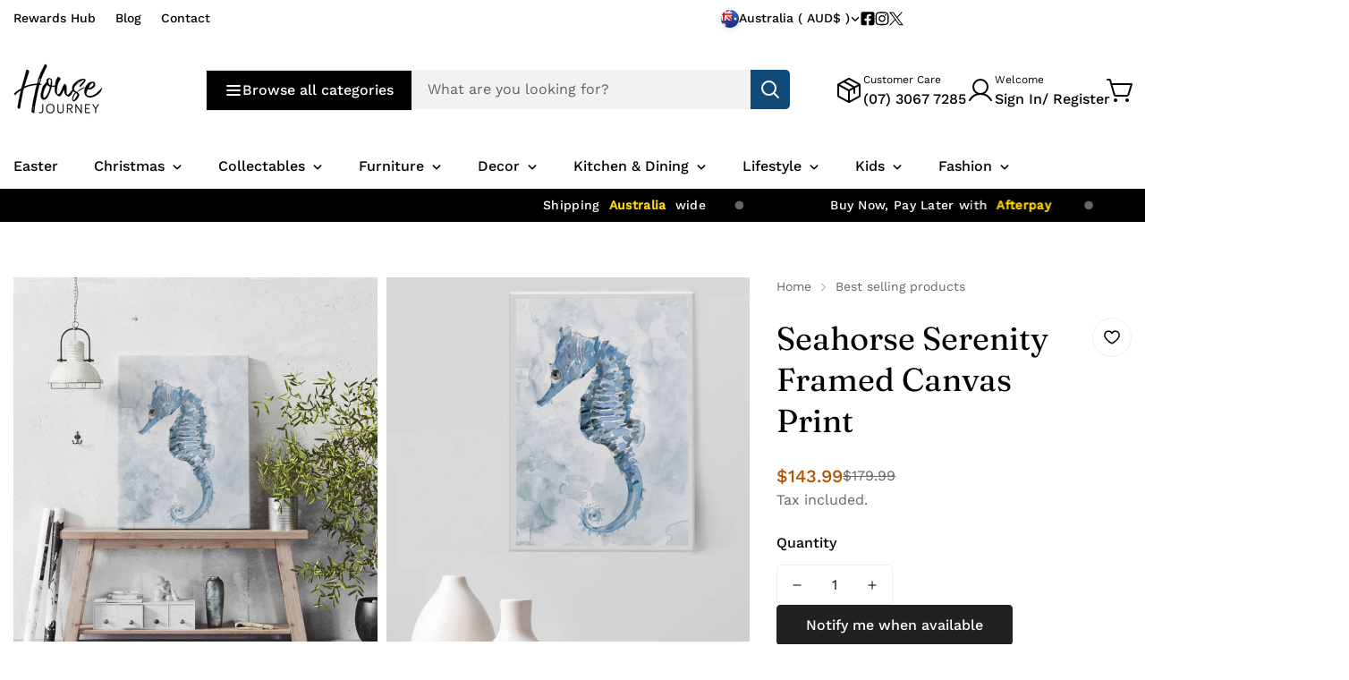

--- FILE ---
content_type: text/html; charset=utf-8
request_url: https://housejourney.com.au/products/seahorse-serenity-framed-canvas-print
body_size: 108223
content:

<!doctype html>
<html
  class="no-js  m:overflow-hidden"
  lang="en"
  
  data-template="product"
>
  <head>
    <meta charset="utf-8">
    <meta http-equiv="X-UA-Compatible" content="IE=edge,chrome=1">
    <meta name="viewport" content="width=device-width,initial-scale=1">
    <link rel="canonical" href="https://housejourney.com.au/products/seahorse-serenity-framed-canvas-print">
    <meta name="theme-color" content="#000000">

    
<link rel="icon" type="image/png" href="//housejourney.com.au/cdn/shop/files/HJH-Favacon-24_95aae2db-e821-4991-a02f-4af8b2c6aed1.png?crop=center&height=32&v=1714894448&width=32"><title class="product">Seahorse Serenity Framed Canvas Print</title><meta name="description" content="Discover the Seahorse Serenity framed canvas art, featuring a graceful Hamptons blue seahorse in a soft, muted oil painting print. Shop a wide range of exquisite home decor, wall art, gifts, and vintage fine bone china from leading brands. Shipping nationwide!"><meta property="og:site_name" content="House Journey">
<meta property="og:url" content="https://housejourney.com.au/products/seahorse-serenity-framed-canvas-print">
<meta property="og:title" content="Seahorse Serenity Framed Canvas Print">
<meta property="og:type" content="product">
<meta property="og:description" content="Discover the Seahorse Serenity framed canvas art, featuring a graceful Hamptons blue seahorse in a soft, muted oil painting print. Shop a wide range of exquisite home decor, wall art, gifts, and vintage fine bone china from leading brands. Shipping nationwide!"><meta property="og:image" content="http://housejourney.com.au/cdn/shop/products/PA760.webp?v=1680417938">
<meta property="og:image:secure_url" content="https://housejourney.com.au/cdn/shop/products/PA760.webp?v=1680417938">
<meta property="og:image:width" content="2040">
<meta property="og:image:height" content="2040"><meta property="og:price:amount" content="143.99">
<meta property="og:price:currency" content="AUD"><meta name="twitter:site" content="@housejourneyau"><meta name="twitter:card" content="summary_large_image">
<meta name="twitter:title" content="Seahorse Serenity Framed Canvas Print">
<meta name="twitter:description" content="Discover the Seahorse Serenity framed canvas art, featuring a graceful Hamptons blue seahorse in a soft, muted oil painting print. Shop a wide range of exquisite home decor, wall art, gifts, and vintage fine bone china from leading brands. Shipping nationwide!">

<style>
  @font-face {  font-family: M-Heading-Font;  font-weight:400;  src: url(https://cdn.shopify.com/s/files/1/0836/6116/0721/files/Fraunces_9pt-Regular.ttf?v=1696565638);  font-display: swap;}:root {  --font-stack-header: 'M-Heading-Font';  --font-weight-header: 400;}@font-face {  font-family: M-Body-Font;  font-weight:400;  src: url(https://cdn.shopify.com/s/files/1/0836/6116/0721/files/WorkSans-Regular.ttf?v=1697611236);  font-display: swap;}@font-face {  font-family: M-Body-Font;  font-weight:500;  src: url(https://cdn.shopify.com/s/files/1/0836/6116/0721/files/WorkSans-Medium.ttf?v=1697611620);  font-display: swap;}:root {  --font-stack-body: 'M-Body-Font';  --font-weight-body: 400;;}
</style>
<style>
  html {
    font-size: calc(var(--font-base-size, 16) * 1px);
    -webkit-font-smoothing: antialiased;
    height: 100%;
    scroll-behavior: smooth;
  }
  body {
    margin: 0;
    font-family: var(--font-stack-body);
    font-weight: var(--font-weight-body);
    font-style: var(--font-style-body);
    color: rgb(var(--color-foreground));
    font-size: calc(var(--font-base-size, 16) * 1px);
    line-height: calc(var(--base-line-height) * 1px);
    background-color: rgb(var(--color-background));
    position: relative;
    min-height: 100%;
  }

  body {
    overflow-x: hidden;
  }

  html.prevent-scroll,
  html.prevent-scroll body {
    height: auto;
    overflow: hidden;
  }

  h1, .h1,
  h2, .h2,
  h3, .h3,
  h4, .h4,
  h5, .h5,
  h6, .h6 {
    font-family: var(--font-stack-header);
    font-weight: var(--font-weight-header);
    font-style: var(--font-style-header);
    color: rgb(var(--color-foreground));
    line-height: normal;
    letter-spacing: var(--header-letter-spacing);
  }
  h1, .h1 {
    font-size:calc(((var(--font-h1-mobile))/ (var(--font-base-size))) * 1rem);
    line-height: 1.278;
  }

  h2, .h2 {
    font-size:calc(((var(--font-h2-mobile))/ (var(--font-base-size))) * 1rem);
    line-height: 1.267;
  }

  h3, .h3 {
    font-size: calc(((var(--font-h3-mobile)) / (var(--font-base-size))) * 1rem);
    line-height: 1.36;
  }

  h4, .h4 {
    font-size: calc(((var(--font-h4-mobile)) / (var(--font-base-size))) * 1rem);
    line-height: 1.4;
  }

  h5, .h5 {
    font-size: calc(((var(--font-h5-mobile)) / (var(--font-base-size))) * 1rem);
    line-height: 1.5;
  }

  h6, .h6 {
    font-size: calc(((var(--font-h6-mobile)) / (var(--font-base-size))) * 1rem);
    line-height: 1.5;
  }

  @media only screen and (min-width: 768px) {
    .h1, h1{
      font-size:calc(((var(--font-h1-tablet))/ (var(--font-base-size))) * 1rem);
      line-height: 1.238;
    }
    .h2, h2{
      font-size:calc(((var(--font-h2-tablet))/ (var(--font-base-size))) * 1rem);
      line-height: 1.235;
    }
    h3, .h3 {
      font-size: calc(((var(--font-h3-tablet)) / (var(--font-base-size))) * 1rem);
      line-height: 1.36;
    }
    h4, .h4 {
      font-size: calc(((var(--font-h4-tablet)) / (var(--font-base-size))) * 1rem);
      line-height: 1.4;
    }
  }

  @media only screen and (min-width: 1280px){
    .h1, h1{
      font-size:calc(((var(--font-h1-desktop))/ (var(--font-base-size))) * 1rem);
      line-height: 1.167;
    }
    .h2, h2{
      font-size:calc(((var(--font-h2-desktop))/ (var(--font-base-size))) * 1rem);
      line-height: 1.238;
    }
    h3, .h3 {
      font-size: calc(((var(--font-h3-desktop)) / (var(--font-base-size))) * 1rem);
      line-height: 1.278;
    }
    h4, .h4 {
      font-size: calc(((var(--font-h4-desktop)) / (var(--font-base-size))) * 1rem);
      line-height: 1.333;
    }
    h5, .h5 {
      font-size: calc(((var(--font-h5-desktop)) / (var(--font-base-size))) * 1rem);
    }
    h6, .h6 {
      font-size: calc(((var(--font-h6-desktop)) / (var(--font-base-size))) * 1rem);
    }
  }
  [style*="--aspect-ratio"] {
    position: relative;
    overflow: hidden;
  }
  [style*="--aspect-ratio"]:before {
    display: block;
    width: 100%;
    content: "";
    height: 0px;
  }
  [style*="--aspect-ratio"] > *:first-child {
    top: 0;
    left: 0;
    right: 0;
    position: absolute !important;
    object-fit: cover;
    width: 100%;
    height: 100%;
  }
  [style*="--aspect-ratio"]:before {
    padding-top: calc(100% / (0.0001 + var(--aspect-ratio, 16/9)));
  }
  [style*="--aspect-ratio"] picture img {
    width: 100%;
    height: 100%;
    object-fit: cover;
  }
  @media ( max-width: 767px ) {
    [style*="--aspect-ratio"]:before {
      padding-top: calc(100% / (0.0001 + var(--aspect-ratio-mobile, var(--aspect-ratio, 16/9)) ));
    }
  }
  .swiper-wrapper {
    display: flex;
  }
  .swiper:not(.swiper-initialized) .swiper-slide {
    width: calc(100% / var(--items, 1));
    flex: 0 0 auto;
  }
  @media(max-width: 1023px) {
    .swiper:not(.swiper-initialized) .swiper-slide {
      min-width: 40vw;
      flex: 0 0 auto;
    }
  }
  @media (max-width: 767px) {
    .swiper:not(.swiper-initialized) .swiper-slide {
      min-width: 66vw;
      flex: 0 0 auto;
    }
  }

  @media (max-width: 1370px) {
    .m-show-bubble {
      --header-top-spacing-right: 26px;
    }
  }

  @media (min-width: 768px) and (max-width: 1370px) {
    .m-slider-controls--nav-outside .m-slider-controls__button {
      color: rgba(var(--text-black),1);
      background: rgba(var(--bg-white),1);
      border: 1px solid rgb(var(--color-border));
      border-radius: 9999px;
      box-shadow: 0 4px 24px #0000001f;
      transition: var(--m-duration-default, .25s) all;
    }

    .m-slider-controls--nav-outside .m-slider-controls__button svg {
      width: 16px !important;
      height: 16px !important;
    }

    .m-slider-controls--nav-outside .m-slider-controls__button svg path {
      stroke-width: 3px;
    }

    .m-slider-controls--nav-outside .m-slider-controls__button-prev {
      left: calc(var(--m-button-size)/-2 + var(--column-gap)/2) !important;
    }

    .m-slider-controls--nav-outside .m-slider-controls__button-next {
      right: calc(var(--m-button-size) / -2 + var(--column-gap) / 2) !important;
    }

    [dir="rtl"] .m-slider-controls--nav-outside .m-slider-controls__button-prev {
      left: auto !important;
      right: calc(var(--m-button-size)/-2 + var(--column-gap)/2) !important;
    }

    [dir="rtl"] .m-slider-controls--nav-outside .m-slider-controls__button-next {
      right: auto !important;
      left: calc(var(--m-button-size) / -2 + var(--column-gap) / 2) !important;
    }
  }
</style>
<link href="//housejourney.com.au/cdn/shop/t/33/assets/theme.css?v=123930177154899283151728278351" rel="stylesheet" type="text/css" media="all" />

    
<style data-shopify>
:root,.m-color-background-1, .tippy-box[data-theme~='m-color-background-1'] {
  		--color-background: 255,255,255;
  		
  			--gradient-background: #ffffff;
  		
  		--color-foreground: 0,0,0;
  		--color-foreground-secondary: 102,102,102;
  		--color-button: 15,74,120;
  		--color-button-text: 255,255,255;
  		--color-outline-button: 255,255,255;
  		--color-outline-button-text: 0,0,0;
  		--color-secondary-button: 242,242,242;
  		--color-secondary-button-text: 0,0,0;
  		--color-border: 238,238,238;
  		--color-price-sale: 174,80,0;
  		--color-price-regular: 102,102,102;
  		--color-form-field: 242,242,242;
  		--color-form-field-text: 0,0,0;
  		--color-tooltip: 34,34,34;
  		--color-tooltip-text: 255,255,255;
  		--color-primary: 174,80,0;
  	}
  
.m-color-background-2, .tippy-box[data-theme~='m-color-background-2'] {
  		--color-background: 0,0,0;
  		
  			--gradient-background: #000000;
  		
  		--color-foreground: 255,255,255;
  		--color-foreground-secondary: 238,238,238;
  		--color-button: 255,255,255;
  		--color-button-text: 0,0,0;
  		--color-outline-button: 0,0,0;
  		--color-outline-button-text: 255,255,255;
  		--color-secondary-button: 255,255,255;
  		--color-secondary-button-text: 0,0,0;
  		--color-border: 174,80,0;
  		--color-price-sale: 174,80,0;
  		--color-price-regular: 238,238,238;
  		--color-form-field: 255,255,255;
  		--color-form-field-text: 0,0,0;
  		--color-tooltip: 255,255,255;
  		--color-tooltip-text: 0,0,0;
  		--color-primary: 255,255,255;
  	}
  
.m-color-background-3, .tippy-box[data-theme~='m-color-background-3'] {
  		--color-background: 191,191,191;
  		
  			--gradient-background: #bfbfbf;
  		
  		--color-foreground: 255,255,255;
  		--color-foreground-secondary: 238,238,238;
  		--color-button: 255,255,255;
  		--color-button-text: 0,0,0;
  		--color-outline-button: 191,191,191;
  		--color-outline-button-text: 191,191,191;
  		--color-secondary-button: 255,255,255;
  		--color-secondary-button-text: 0,0,0;
  		--color-border: 174,80,0;
  		--color-price-sale: 174,80,0;
  		--color-price-regular: 102,102,102;
  		--color-form-field: 255,255,255;
  		--color-form-field-text: 0,0,0;
  		--color-tooltip: 0,0,0;
  		--color-tooltip-text: 255,255,255;
  		--color-primary: 255,255,255;
  	}
  
.m-color-background-4, .tippy-box[data-theme~='m-color-background-4'] {
  		--color-background: 65,78,68;
  		
  			--gradient-background: #414e44;
  		
  		--color-foreground: 255,255,255;
  		--color-foreground-secondary: 238,238,238;
  		--color-button: 255,255,255;
  		--color-button-text: 0,0,0;
  		--color-outline-button: 65,78,68;
  		--color-outline-button-text: 255,255,255;
  		--color-secondary-button: 255,255,255;
  		--color-secondary-button-text: 0,0,0;
  		--color-border: 95,107,98;
  		--color-price-sale: 174,80,0;
  		--color-price-regular: 238,238,238;
  		--color-form-field: 255,255,255;
  		--color-form-field-text: 0,0,0;
  		--color-tooltip: 65,78,68;
  		--color-tooltip-text: 255,255,255;
  		--color-primary: 255,255,255;
  	}
  
.m-color-background-5, .tippy-box[data-theme~='m-color-background-5'] {
  		--color-background: 174,80,0;
  		
  			--gradient-background: #ae5000;
  		
  		--color-foreground: 255,255,255;
  		--color-foreground-secondary: 238,238,238;
  		--color-button: 255,255,255;
  		--color-button-text: 0,0,0;
  		--color-outline-button: 174,80,0;
  		--color-outline-button-text: 255,255,255;
  		--color-secondary-button: 255,255,255;
  		--color-secondary-button-text: 0,0,0;
  		--color-border: 174,80,0;
  		--color-price-sale: 255,171,0;
  		--color-price-regular: 255,255,255;
  		--color-form-field: 255,255,255;
  		--color-form-field-text: 0,0,0;
  		--color-tooltip: 174,80,0;
  		--color-tooltip-text: 255,255,255;
  		--color-primary: 255,255,255;
  	}
  
.m-color-scheme-98abe1c5-d453-445f-a04d-6584e08129ae, .tippy-box[data-theme~='m-color-scheme-98abe1c5-d453-445f-a04d-6584e08129ae'] {
  		--color-background: 155,142,72;
  		
  			--gradient-background: #9b8e48;
  		
  		--color-foreground: 255,255,255;
  		--color-foreground-secondary: 238,238,238;
  		--color-button: 255,255,255;
  		--color-button-text: 0,0,0;
  		--color-outline-button: 155,142,72;
  		--color-outline-button-text: 255,255,255;
  		--color-secondary-button: 255,255,255;
  		--color-secondary-button-text: 0,0,0;
  		--color-border: 174,80,0;
  		--color-price-sale: 174,80,0;
  		--color-price-regular: 255,255,255;
  		--color-form-field: 255,255,255;
  		--color-form-field-text: 0,0,0;
  		--color-tooltip: 155,142,72;
  		--color-tooltip-text: 255,255,255;
  		--color-primary: 255,255,255;
  	}
  
.m-color-scheme-8ac6f64d-2ef8-41e0-8df5-0a7cb3580fdd, .tippy-box[data-theme~='m-color-scheme-8ac6f64d-2ef8-41e0-8df5-0a7cb3580fdd'] {
  		--color-background: 242,242,242;
  		
  			--gradient-background: #f2f2f2;
  		
  		--color-foreground: 0,0,0;
  		--color-foreground-secondary: 102,102,102;
  		--color-button: 0,0,0;
  		--color-button-text: 255,255,255;
  		--color-outline-button: 242,242,242;
  		--color-outline-button-text: 0,0,0;
  		--color-secondary-button: 242,242,242;
  		--color-secondary-button-text: 0,0,0;
  		--color-border: 238,238,238;
  		--color-price-sale: 174,80,0;
  		--color-price-regular: 102,102,102;
  		--color-form-field: 242,242,242;
  		--color-form-field-text: 102,102,102;
  		--color-tooltip: 34,34,34;
  		--color-tooltip-text: 255,255,255;
  		--color-primary: 174,80,0;
  	}
  
.m-color-scheme-e9bb5a59-eed5-4362-ab5e-3d6441907328, .tippy-box[data-theme~='m-color-scheme-e9bb5a59-eed5-4362-ab5e-3d6441907328'] {
  		--color-background: 250,250,250;
  		
  			--gradient-background: #fafafa;
  		
  		--color-foreground: 0,0,0;
  		--color-foreground-secondary: 102,102,102;
  		--color-button: 0,0,0;
  		--color-button-text: 255,255,255;
  		--color-outline-button: 250,250,250;
  		--color-outline-button-text: 0,0,0;
  		--color-secondary-button: 242,242,242;
  		--color-secondary-button-text: 0,0,0;
  		--color-border: 219,219,219;
  		--color-price-sale: 174,80,0;
  		--color-price-regular: 102,102,102;
  		--color-form-field: 242,242,242;
  		--color-form-field-text: 102,102,102;
  		--color-tooltip: 34,34,34;
  		--color-tooltip-text: 255,255,255;
  		--color-primary: 174,80,0;
  	}
  
.m-color-scheme-f08d43fd-4b1f-4a68-b4fd-0103c8af3c3c, .tippy-box[data-theme~='m-color-scheme-f08d43fd-4b1f-4a68-b4fd-0103c8af3c3c'] {
  		--color-background: 250,250,250;
  		
  			--gradient-background: #fafafa;
  		
  		--color-foreground: 0,0,0;
  		--color-foreground-secondary: 102,102,102;
  		--color-button: 0,0,0;
  		--color-button-text: 255,255,255;
  		--color-outline-button: 250,250,250;
  		--color-outline-button-text: 0,0,0;
  		--color-secondary-button: 242,242,242;
  		--color-secondary-button-text: 0,0,0;
  		--color-border: 219,219,219;
  		--color-price-sale: 174,80,0;
  		--color-price-regular: 102,102,102;
  		--color-form-field: 242,242,242;
  		--color-form-field-text: 0,0,0;
  		--color-tooltip: 34,34,34;
  		--color-tooltip-text: 255,255,255;
  		--color-primary: 174,80,0;
  	}
  
.m-color-scheme-59d3f406-899a-407e-9b68-286a53f904c2, .tippy-box[data-theme~='m-color-scheme-59d3f406-899a-407e-9b68-286a53f904c2'] {
  		--color-background: 255,255,255;
  		
  			--gradient-background: #ffffff;
  		
  		--color-foreground: 0,0,0;
  		--color-foreground-secondary: 102,102,102;
  		--color-button: 0,0,0;
  		--color-button-text: 255,255,255;
  		--color-outline-button: 255,255,255;
  		--color-outline-button-text: 0,0,0;
  		--color-secondary-button: 242,242,242;
  		--color-secondary-button-text: 0,0,0;
  		--color-border: 238,238,238;
  		--color-price-sale: 174,80,0;
  		--color-price-regular: 102,102,102;
  		--color-form-field: 255,255,255;
  		--color-form-field-text: 0,0,0;
  		--color-tooltip: 34,34,34;
  		--color-tooltip-text: 255,255,255;
  		--color-primary: 174,80,0;
  	}
  
.m-color-scheme-4f709d07-bb77-49b0-aaca-79314e5cbff3, .tippy-box[data-theme~='m-color-scheme-4f709d07-bb77-49b0-aaca-79314e5cbff3'] {
  		--color-background: 244,9,73;
  		
  			--gradient-background: #f40949;
  		
  		--color-foreground: 255,255,255;
  		--color-foreground-secondary: 102,102,102;
  		--color-button: 0,0,0;
  		--color-button-text: 255,255,255;
  		--color-outline-button: 244,9,73;
  		--color-outline-button-text: 0,0,0;
  		--color-secondary-button: 242,242,242;
  		--color-secondary-button-text: 0,0,0;
  		--color-border: 238,238,238;
  		--color-price-sale: 174,80,0;
  		--color-price-regular: 102,102,102;
  		--color-form-field: 242,242,242;
  		--color-form-field-text: 0,0,0;
  		--color-tooltip: 34,34,34;
  		--color-tooltip-text: 255,255,255;
  		--color-primary: 174,0,47;
  	}
  
.m-color-scheme-340e6cb1-5932-491e-abb4-fa2f9c8adb62, .tippy-box[data-theme~='m-color-scheme-340e6cb1-5932-491e-abb4-fa2f9c8adb62'] {
  		--color-background: 255,240,0;
  		
  			--gradient-background: #fff000;
  		
  		--color-foreground: 0,0,0;
  		--color-foreground-secondary: 102,102,102;
  		--color-button: 0,0,0;
  		--color-button-text: 255,255,255;
  		--color-outline-button: 255,240,0;
  		--color-outline-button-text: 0,0,0;
  		--color-secondary-button: 242,242,242;
  		--color-secondary-button-text: 0,0,0;
  		--color-border: 238,238,238;
  		--color-price-sale: 255,240,0;
  		--color-price-regular: 102,102,102;
  		--color-form-field: 242,242,242;
  		--color-form-field-text: 0,0,0;
  		--color-tooltip: 34,34,34;
  		--color-tooltip-text: 255,255,255;
  		--color-primary: 255,240,0;
  	}
  

  body, .m-color-background-1, .m-color-background-2, .m-color-background-3, .m-color-background-4, .m-color-background-5, .m-color-scheme-98abe1c5-d453-445f-a04d-6584e08129ae, .m-color-scheme-8ac6f64d-2ef8-41e0-8df5-0a7cb3580fdd, .m-color-scheme-e9bb5a59-eed5-4362-ab5e-3d6441907328, .m-color-scheme-f08d43fd-4b1f-4a68-b4fd-0103c8af3c3c, .m-color-scheme-59d3f406-899a-407e-9b68-286a53f904c2, .m-color-scheme-4f709d07-bb77-49b0-aaca-79314e5cbff3, .m-color-scheme-340e6cb1-5932-491e-abb4-fa2f9c8adb62 {
  	color: rgb(var(--color-foreground));
  	background-color: rgb(var(--color-background));
  }:root {     /* ANIMATIONS */  	--m-duration-short: .1s;     --m-duration-default: .25s;     --m-duration-long: .5s;     --m-duration-image: .65s;     --m-duration-animate: 1s;     --m-animation-duration: 600ms;  	--m-easing: cubic-bezier(.33, 0, 0, 1);     --m-animation-fade-in-up: m-fade-in-up var(--m-animation-duration) cubic-bezier(0, 0, 0.3, 1) forwards;     --m-animation-fade-in-left: m-fade-in-left var(--m-animation-duration) cubic-bezier(0, 0, 0.3, 1) forwards;     --m-animation-fade-in-right: m-fade-in-right var(--m-animation-duration) cubic-bezier(0, 0, 0.3, 1) forwards;     --m-animation-fade-in-left-rtl: m-fade-in-left-rtl var(--m-animation-duration) cubic-bezier(0, 0, 0.3, 1) forwards;     --m-animation-fade-in-right-rtl: m-fade-in-right-rtl var(--m-animation-duration) cubic-bezier(0, 0, 0.3, 1) forwards;     --m-animation-fade-in: m-fade-in calc(var(--m-animation-duration) * 2) cubic-bezier(0, 0, 0.3, 1);     --m-animation-zoom-fade: m-zoom-fade var(--m-animation-duration) ease forwards;  	/* BODY */  	--base-line-height: 24;  	/* BUTTONS */  	--btn-letter-spacing: 0px;  	--btn-border-radius: 5px;  	--btn-border-width: 1px;  	--btn-line-height: 23px;  	  	/* INPUTS */  	--inputs-border-width: 0px;  	--inputs-radius: 5px;  	/* Notification */  	--color-success: #3a8735;  	--color-warning: #ff706b;  	--color-info: #959595;  	/* CUSTOM COLOR */  	--text-black: 0,0,0;  	--text-white: 255,255,255;  	--bg-black: 0,0,0;  	--bg-white: 255,255,255;  	--rounded-full: 9999px;  	--bg-card-placeholder: rgba(243,243,243,1);  	--arrow-select-box: url(//housejourney.com.au/cdn/shop/t/33/assets/ar-down.svg?v=92728264558441377851728278351);  	/* FONT SIZES */  	--font-base-size: 16;     --font-base-small-size: 14;  	--font-btn-size: 16px;  	--font-btn-weight: 500;  	--font-h1-desktop: 60;  	--font-h1-tablet: 42;  	--font-h1-mobile: 36;  	--font-h2-desktop: 42;  	--font-h2-tablet: 33;  	--font-h2-mobile: 29;  	--font-h3-desktop: 36;  	--font-h3-tablet: 28;  	--font-h3-mobile: 25;  	--font-h4-desktop: 24;  	--font-h4-tablet: 19;  	--font-h4-mobile: 19;  	--font-h5-desktop: 18;  	--font-h5-mobile: 16;  	--font-h6-desktop: 16;  	--font-h6-mobile: 16;  	--header-letter-spacing: 0px;     --arrow-down-url: url(//housejourney.com.au/cdn/shop/t/33/assets/arrow-down.svg?v=157552497485556416461728278351);     --arrow-down-white-url: url(//housejourney.com.au/cdn/shop/t/33/assets/arrow-down-white.svg?v=70535736727834135531728278351);     --product-title-line-clamp: 2;  	/* LAYOUT */  	--page-width: 1370px;  	/* BADGES */  	--badge-radius: 3px;     /* Corner radius */     --boxed-radius: 0px;     --product-card-corner-radius: 5px;     --collection-card-corner-radius: 0px;     --article-card-corner-radius: 0px;     --corner-radius: 0px;  }
</style><link rel="stylesheet" href="//housejourney.com.au/cdn/shop/t/33/assets/search.css?v=167506006004372275461728278352" media="print" onload="this.media='all'">
<link rel="stylesheet" href="//housejourney.com.au/cdn/shop/t/33/assets/cart.css?v=126665462305980381111728278351" media="print" onload="this.media='all'">

<noscript><link href="//housejourney.com.au/cdn/shop/t/33/assets/search.css?v=167506006004372275461728278352" rel="stylesheet" type="text/css" media="all" /></noscript>
<noscript><link href="//housejourney.com.au/cdn/shop/t/33/assets/cart.css?v=126665462305980381111728278351" rel="stylesheet" type="text/css" media="all" /></noscript><link href="//housejourney.com.au/cdn/shop/t/33/assets/vendor.css?v=3901215515505418141728278351" rel="stylesheet" type="text/css" media="all" /><link rel="stylesheet" href="//housejourney.com.au/cdn/shop/t/33/assets/custom-style.css?v=17041353022878122931728278352" media="print" onload="this.media='all'">
<link rel="stylesheet" href="//housejourney.com.au/cdn/shop/t/33/assets/custom.css?v=58701333258263414061728278397" media="print" onload="this.media='all'">
<noscript><link href="//housejourney.com.au/cdn/shop/t/33/assets/custom-style.css?v=17041353022878122931728278352" rel="stylesheet" type="text/css" media="all" /></noscript>
<noscript><link href="//housejourney.com.au/cdn/shop/t/33/assets/custom.css?v=58701333258263414061728278397" rel="stylesheet" type="text/css" media="all" /></noscript>




<script src="//housejourney.com.au/cdn/shop/t/33/assets/product-list.js?v=74229866509311101841728278351" defer="defer"></script>


    <script src="//housejourney.com.au/cdn/shop/t/33/assets/vendor.js?v=159639502743120629291728278351" defer="defer"></script>
    <script src="//housejourney.com.au/cdn/shop/t/33/assets/theme.js?v=117967222361018082451728278351" defer="defer"></script><script src="//housejourney.com.au/cdn/shop/t/33/assets/animations.js?v=52284847698904486131728278351" defer="defer"></script><script>window.performance && window.performance.mark && window.performance.mark('shopify.content_for_header.start');</script><meta name="google-site-verification" content="uwNl_3LnshcTZumqZ7_f3R1P31B0KII3-XXBqL8Z8Ro">
<meta id="shopify-digital-wallet" name="shopify-digital-wallet" content="/45047251102/digital_wallets/dialog">
<meta name="shopify-checkout-api-token" content="eca81c22ef4e445b0342692116f945bd">
<meta id="in-context-paypal-metadata" data-shop-id="45047251102" data-venmo-supported="false" data-environment="production" data-locale="en_US" data-paypal-v4="true" data-currency="AUD">
<link rel="alternate" type="application/json+oembed" href="https://housejourney.com.au/products/seahorse-serenity-framed-canvas-print.oembed">
<script async="async" src="/checkouts/internal/preloads.js?locale=en-AU"></script>
<link rel="preconnect" href="https://shop.app" crossorigin="anonymous">
<script async="async" src="https://shop.app/checkouts/internal/preloads.js?locale=en-AU&shop_id=45047251102" crossorigin="anonymous"></script>
<script id="apple-pay-shop-capabilities" type="application/json">{"shopId":45047251102,"countryCode":"AU","currencyCode":"AUD","merchantCapabilities":["supports3DS"],"merchantId":"gid:\/\/shopify\/Shop\/45047251102","merchantName":"House Journey","requiredBillingContactFields":["postalAddress","email","phone"],"requiredShippingContactFields":["postalAddress","email","phone"],"shippingType":"shipping","supportedNetworks":["visa","masterCard","amex","jcb"],"total":{"type":"pending","label":"House Journey","amount":"1.00"},"shopifyPaymentsEnabled":true,"supportsSubscriptions":true}</script>
<script id="shopify-features" type="application/json">{"accessToken":"eca81c22ef4e445b0342692116f945bd","betas":["rich-media-storefront-analytics"],"domain":"housejourney.com.au","predictiveSearch":true,"shopId":45047251102,"locale":"en"}</script>
<script>var Shopify = Shopify || {};
Shopify.shop = "house-journey-homewares.myshopify.com";
Shopify.locale = "en";
Shopify.currency = {"active":"AUD","rate":"1.0"};
Shopify.country = "AU";
Shopify.theme = {"name":"MEGAMOG v1.3.0 (10\/07) - Megamog","id":145386668251,"schema_name":"Megamog","schema_version":"1.3.0","theme_store_id":null,"role":"main"};
Shopify.theme.handle = "null";
Shopify.theme.style = {"id":null,"handle":null};
Shopify.cdnHost = "housejourney.com.au/cdn";
Shopify.routes = Shopify.routes || {};
Shopify.routes.root = "/";</script>
<script type="module">!function(o){(o.Shopify=o.Shopify||{}).modules=!0}(window);</script>
<script>!function(o){function n(){var o=[];function n(){o.push(Array.prototype.slice.apply(arguments))}return n.q=o,n}var t=o.Shopify=o.Shopify||{};t.loadFeatures=n(),t.autoloadFeatures=n()}(window);</script>
<script>
  window.ShopifyPay = window.ShopifyPay || {};
  window.ShopifyPay.apiHost = "shop.app\/pay";
  window.ShopifyPay.redirectState = null;
</script>
<script id="shop-js-analytics" type="application/json">{"pageType":"product"}</script>
<script defer="defer" async type="module" src="//housejourney.com.au/cdn/shopifycloud/shop-js/modules/v2/client.init-shop-cart-sync_BT-GjEfc.en.esm.js"></script>
<script defer="defer" async type="module" src="//housejourney.com.au/cdn/shopifycloud/shop-js/modules/v2/chunk.common_D58fp_Oc.esm.js"></script>
<script defer="defer" async type="module" src="//housejourney.com.au/cdn/shopifycloud/shop-js/modules/v2/chunk.modal_xMitdFEc.esm.js"></script>
<script type="module">
  await import("//housejourney.com.au/cdn/shopifycloud/shop-js/modules/v2/client.init-shop-cart-sync_BT-GjEfc.en.esm.js");
await import("//housejourney.com.au/cdn/shopifycloud/shop-js/modules/v2/chunk.common_D58fp_Oc.esm.js");
await import("//housejourney.com.au/cdn/shopifycloud/shop-js/modules/v2/chunk.modal_xMitdFEc.esm.js");

  window.Shopify.SignInWithShop?.initShopCartSync?.({"fedCMEnabled":true,"windoidEnabled":true});

</script>
<script>
  window.Shopify = window.Shopify || {};
  if (!window.Shopify.featureAssets) window.Shopify.featureAssets = {};
  window.Shopify.featureAssets['shop-js'] = {"shop-cart-sync":["modules/v2/client.shop-cart-sync_DZOKe7Ll.en.esm.js","modules/v2/chunk.common_D58fp_Oc.esm.js","modules/v2/chunk.modal_xMitdFEc.esm.js"],"init-fed-cm":["modules/v2/client.init-fed-cm_B6oLuCjv.en.esm.js","modules/v2/chunk.common_D58fp_Oc.esm.js","modules/v2/chunk.modal_xMitdFEc.esm.js"],"shop-cash-offers":["modules/v2/client.shop-cash-offers_D2sdYoxE.en.esm.js","modules/v2/chunk.common_D58fp_Oc.esm.js","modules/v2/chunk.modal_xMitdFEc.esm.js"],"shop-login-button":["modules/v2/client.shop-login-button_QeVjl5Y3.en.esm.js","modules/v2/chunk.common_D58fp_Oc.esm.js","modules/v2/chunk.modal_xMitdFEc.esm.js"],"pay-button":["modules/v2/client.pay-button_DXTOsIq6.en.esm.js","modules/v2/chunk.common_D58fp_Oc.esm.js","modules/v2/chunk.modal_xMitdFEc.esm.js"],"shop-button":["modules/v2/client.shop-button_DQZHx9pm.en.esm.js","modules/v2/chunk.common_D58fp_Oc.esm.js","modules/v2/chunk.modal_xMitdFEc.esm.js"],"avatar":["modules/v2/client.avatar_BTnouDA3.en.esm.js"],"init-windoid":["modules/v2/client.init-windoid_CR1B-cfM.en.esm.js","modules/v2/chunk.common_D58fp_Oc.esm.js","modules/v2/chunk.modal_xMitdFEc.esm.js"],"init-shop-for-new-customer-accounts":["modules/v2/client.init-shop-for-new-customer-accounts_C_vY_xzh.en.esm.js","modules/v2/client.shop-login-button_QeVjl5Y3.en.esm.js","modules/v2/chunk.common_D58fp_Oc.esm.js","modules/v2/chunk.modal_xMitdFEc.esm.js"],"init-shop-email-lookup-coordinator":["modules/v2/client.init-shop-email-lookup-coordinator_BI7n9ZSv.en.esm.js","modules/v2/chunk.common_D58fp_Oc.esm.js","modules/v2/chunk.modal_xMitdFEc.esm.js"],"init-shop-cart-sync":["modules/v2/client.init-shop-cart-sync_BT-GjEfc.en.esm.js","modules/v2/chunk.common_D58fp_Oc.esm.js","modules/v2/chunk.modal_xMitdFEc.esm.js"],"shop-toast-manager":["modules/v2/client.shop-toast-manager_DiYdP3xc.en.esm.js","modules/v2/chunk.common_D58fp_Oc.esm.js","modules/v2/chunk.modal_xMitdFEc.esm.js"],"init-customer-accounts":["modules/v2/client.init-customer-accounts_D9ZNqS-Q.en.esm.js","modules/v2/client.shop-login-button_QeVjl5Y3.en.esm.js","modules/v2/chunk.common_D58fp_Oc.esm.js","modules/v2/chunk.modal_xMitdFEc.esm.js"],"init-customer-accounts-sign-up":["modules/v2/client.init-customer-accounts-sign-up_iGw4briv.en.esm.js","modules/v2/client.shop-login-button_QeVjl5Y3.en.esm.js","modules/v2/chunk.common_D58fp_Oc.esm.js","modules/v2/chunk.modal_xMitdFEc.esm.js"],"shop-follow-button":["modules/v2/client.shop-follow-button_CqMgW2wH.en.esm.js","modules/v2/chunk.common_D58fp_Oc.esm.js","modules/v2/chunk.modal_xMitdFEc.esm.js"],"checkout-modal":["modules/v2/client.checkout-modal_xHeaAweL.en.esm.js","modules/v2/chunk.common_D58fp_Oc.esm.js","modules/v2/chunk.modal_xMitdFEc.esm.js"],"shop-login":["modules/v2/client.shop-login_D91U-Q7h.en.esm.js","modules/v2/chunk.common_D58fp_Oc.esm.js","modules/v2/chunk.modal_xMitdFEc.esm.js"],"lead-capture":["modules/v2/client.lead-capture_BJmE1dJe.en.esm.js","modules/v2/chunk.common_D58fp_Oc.esm.js","modules/v2/chunk.modal_xMitdFEc.esm.js"],"payment-terms":["modules/v2/client.payment-terms_Ci9AEqFq.en.esm.js","modules/v2/chunk.common_D58fp_Oc.esm.js","modules/v2/chunk.modal_xMitdFEc.esm.js"]};
</script>
<script>(function() {
  var isLoaded = false;
  function asyncLoad() {
    if (isLoaded) return;
    isLoaded = true;
    var urls = ["https:\/\/seo.apps.avada.io\/scripttag\/avada-seo-installed.js?shop=house-journey-homewares.myshopify.com","https:\/\/cdn1.avada.io\/flying-pages\/module.js?shop=house-journey-homewares.myshopify.com"];
    for (var i = 0; i < urls.length; i++) {
      var s = document.createElement('script');
      s.type = 'text/javascript';
      s.async = true;
      s.src = urls[i];
      var x = document.getElementsByTagName('script')[0];
      x.parentNode.insertBefore(s, x);
    }
  };
  if(window.attachEvent) {
    window.attachEvent('onload', asyncLoad);
  } else {
    window.addEventListener('load', asyncLoad, false);
  }
})();</script>
<script id="__st">var __st={"a":45047251102,"offset":39600,"reqid":"6276e8ca-f2f5-4eb6-9c24-98e9d1dfe214-1769474106","pageurl":"housejourney.com.au\/products\/seahorse-serenity-framed-canvas-print","u":"279b38ea270d","p":"product","rtyp":"product","rid":8005290655963};</script>
<script>window.ShopifyPaypalV4VisibilityTracking = true;</script>
<script id="captcha-bootstrap">!function(){'use strict';const t='contact',e='account',n='new_comment',o=[[t,t],['blogs',n],['comments',n],[t,'customer']],c=[[e,'customer_login'],[e,'guest_login'],[e,'recover_customer_password'],[e,'create_customer']],r=t=>t.map((([t,e])=>`form[action*='/${t}']:not([data-nocaptcha='true']) input[name='form_type'][value='${e}']`)).join(','),a=t=>()=>t?[...document.querySelectorAll(t)].map((t=>t.form)):[];function s(){const t=[...o],e=r(t);return a(e)}const i='password',u='form_key',d=['recaptcha-v3-token','g-recaptcha-response','h-captcha-response',i],f=()=>{try{return window.sessionStorage}catch{return}},m='__shopify_v',_=t=>t.elements[u];function p(t,e,n=!1){try{const o=window.sessionStorage,c=JSON.parse(o.getItem(e)),{data:r}=function(t){const{data:e,action:n}=t;return t[m]||n?{data:e,action:n}:{data:t,action:n}}(c);for(const[e,n]of Object.entries(r))t.elements[e]&&(t.elements[e].value=n);n&&o.removeItem(e)}catch(o){console.error('form repopulation failed',{error:o})}}const l='form_type',E='cptcha';function T(t){t.dataset[E]=!0}const w=window,h=w.document,L='Shopify',v='ce_forms',y='captcha';let A=!1;((t,e)=>{const n=(g='f06e6c50-85a8-45c8-87d0-21a2b65856fe',I='https://cdn.shopify.com/shopifycloud/storefront-forms-hcaptcha/ce_storefront_forms_captcha_hcaptcha.v1.5.2.iife.js',D={infoText:'Protected by hCaptcha',privacyText:'Privacy',termsText:'Terms'},(t,e,n)=>{const o=w[L][v],c=o.bindForm;if(c)return c(t,g,e,D).then(n);var r;o.q.push([[t,g,e,D],n]),r=I,A||(h.body.append(Object.assign(h.createElement('script'),{id:'captcha-provider',async:!0,src:r})),A=!0)});var g,I,D;w[L]=w[L]||{},w[L][v]=w[L][v]||{},w[L][v].q=[],w[L][y]=w[L][y]||{},w[L][y].protect=function(t,e){n(t,void 0,e),T(t)},Object.freeze(w[L][y]),function(t,e,n,w,h,L){const[v,y,A,g]=function(t,e,n){const i=e?o:[],u=t?c:[],d=[...i,...u],f=r(d),m=r(i),_=r(d.filter((([t,e])=>n.includes(e))));return[a(f),a(m),a(_),s()]}(w,h,L),I=t=>{const e=t.target;return e instanceof HTMLFormElement?e:e&&e.form},D=t=>v().includes(t);t.addEventListener('submit',(t=>{const e=I(t);if(!e)return;const n=D(e)&&!e.dataset.hcaptchaBound&&!e.dataset.recaptchaBound,o=_(e),c=g().includes(e)&&(!o||!o.value);(n||c)&&t.preventDefault(),c&&!n&&(function(t){try{if(!f())return;!function(t){const e=f();if(!e)return;const n=_(t);if(!n)return;const o=n.value;o&&e.removeItem(o)}(t);const e=Array.from(Array(32),(()=>Math.random().toString(36)[2])).join('');!function(t,e){_(t)||t.append(Object.assign(document.createElement('input'),{type:'hidden',name:u})),t.elements[u].value=e}(t,e),function(t,e){const n=f();if(!n)return;const o=[...t.querySelectorAll(`input[type='${i}']`)].map((({name:t})=>t)),c=[...d,...o],r={};for(const[a,s]of new FormData(t).entries())c.includes(a)||(r[a]=s);n.setItem(e,JSON.stringify({[m]:1,action:t.action,data:r}))}(t,e)}catch(e){console.error('failed to persist form',e)}}(e),e.submit())}));const S=(t,e)=>{t&&!t.dataset[E]&&(n(t,e.some((e=>e===t))),T(t))};for(const o of['focusin','change'])t.addEventListener(o,(t=>{const e=I(t);D(e)&&S(e,y())}));const B=e.get('form_key'),M=e.get(l),P=B&&M;t.addEventListener('DOMContentLoaded',(()=>{const t=y();if(P)for(const e of t)e.elements[l].value===M&&p(e,B);[...new Set([...A(),...v().filter((t=>'true'===t.dataset.shopifyCaptcha))])].forEach((e=>S(e,t)))}))}(h,new URLSearchParams(w.location.search),n,t,e,['guest_login'])})(!0,!0)}();</script>
<script integrity="sha256-4kQ18oKyAcykRKYeNunJcIwy7WH5gtpwJnB7kiuLZ1E=" data-source-attribution="shopify.loadfeatures" defer="defer" src="//housejourney.com.au/cdn/shopifycloud/storefront/assets/storefront/load_feature-a0a9edcb.js" crossorigin="anonymous"></script>
<script crossorigin="anonymous" defer="defer" src="//housejourney.com.au/cdn/shopifycloud/storefront/assets/shopify_pay/storefront-65b4c6d7.js?v=20250812"></script>
<script data-source-attribution="shopify.dynamic_checkout.dynamic.init">var Shopify=Shopify||{};Shopify.PaymentButton=Shopify.PaymentButton||{isStorefrontPortableWallets:!0,init:function(){window.Shopify.PaymentButton.init=function(){};var t=document.createElement("script");t.src="https://housejourney.com.au/cdn/shopifycloud/portable-wallets/latest/portable-wallets.en.js",t.type="module",document.head.appendChild(t)}};
</script>
<script data-source-attribution="shopify.dynamic_checkout.buyer_consent">
  function portableWalletsHideBuyerConsent(e){var t=document.getElementById("shopify-buyer-consent"),n=document.getElementById("shopify-subscription-policy-button");t&&n&&(t.classList.add("hidden"),t.setAttribute("aria-hidden","true"),n.removeEventListener("click",e))}function portableWalletsShowBuyerConsent(e){var t=document.getElementById("shopify-buyer-consent"),n=document.getElementById("shopify-subscription-policy-button");t&&n&&(t.classList.remove("hidden"),t.removeAttribute("aria-hidden"),n.addEventListener("click",e))}window.Shopify?.PaymentButton&&(window.Shopify.PaymentButton.hideBuyerConsent=portableWalletsHideBuyerConsent,window.Shopify.PaymentButton.showBuyerConsent=portableWalletsShowBuyerConsent);
</script>
<script>
  function portableWalletsCleanup(e){e&&e.src&&console.error("Failed to load portable wallets script "+e.src);var t=document.querySelectorAll("shopify-accelerated-checkout .shopify-payment-button__skeleton, shopify-accelerated-checkout-cart .wallet-cart-button__skeleton"),e=document.getElementById("shopify-buyer-consent");for(let e=0;e<t.length;e++)t[e].remove();e&&e.remove()}function portableWalletsNotLoadedAsModule(e){e instanceof ErrorEvent&&"string"==typeof e.message&&e.message.includes("import.meta")&&"string"==typeof e.filename&&e.filename.includes("portable-wallets")&&(window.removeEventListener("error",portableWalletsNotLoadedAsModule),window.Shopify.PaymentButton.failedToLoad=e,"loading"===document.readyState?document.addEventListener("DOMContentLoaded",window.Shopify.PaymentButton.init):window.Shopify.PaymentButton.init())}window.addEventListener("error",portableWalletsNotLoadedAsModule);
</script>

<script type="module" src="https://housejourney.com.au/cdn/shopifycloud/portable-wallets/latest/portable-wallets.en.js" onError="portableWalletsCleanup(this)" crossorigin="anonymous"></script>
<script nomodule>
  document.addEventListener("DOMContentLoaded", portableWalletsCleanup);
</script>

<link id="shopify-accelerated-checkout-styles" rel="stylesheet" media="screen" href="https://housejourney.com.au/cdn/shopifycloud/portable-wallets/latest/accelerated-checkout-backwards-compat.css" crossorigin="anonymous">
<style id="shopify-accelerated-checkout-cart">
        #shopify-buyer-consent {
  margin-top: 1em;
  display: inline-block;
  width: 100%;
}

#shopify-buyer-consent.hidden {
  display: none;
}

#shopify-subscription-policy-button {
  background: none;
  border: none;
  padding: 0;
  text-decoration: underline;
  font-size: inherit;
  cursor: pointer;
}

#shopify-subscription-policy-button::before {
  box-shadow: none;
}

      </style>
<script id="sections-script" data-sections="header" defer="defer" src="//housejourney.com.au/cdn/shop/t/33/compiled_assets/scripts.js?v=19345"></script>
<script>window.performance && window.performance.mark && window.performance.mark('shopify.content_for_header.end');</script>

    <script>window.MinimogTheme = {};window.MinimogTheme.version = '3.5.0';window.MinimogTheme.storeURL = "housejourney.com.au";window.MinimogLibs = {};window.MinimogStrings = {  addToCart: "Add to cart",  soldOut: "Sold Out",  unavailable: "Unavailable",  inStock: "In Stock",  checkout: "Check out",  viewCart: "View Cart",  cartRemove: "Remove",  zipcodeValidate: "Zip code can\u0026#39;t be blank",  noShippingRate: "There are no shipping rates for your address.",  shippingRatesResult: "We found {{count}} shipping rate(s) for your address",  recommendTitle: "Recommendation for you",  shipping: "Shipping",  add: "Add",  itemAdded: "Product added to cart successfully",  requiredField: "Please fill all the required fields(*) before Add To Cart!",  hours: "hours",  mins: "mins",  outOfStock: "Out of stock",  sold: "Sold",  available: "Available",  preorder: "Pre-order",  sold_out_items_message: "The product is already sold out.",  unitPrice: "Unit price",  unitPriceSeparator: "per",  cartError: "There was an error while updating your cart. Please try again.",  quantityError: "Not enough items available. Only [quantity] left.",};window.MinimogThemeStyles = {  product: "https://housejourney.com.au/cdn/shop/t/33/assets/product.css?v=110897685958512934961728278352"};window.MinimogThemeScripts = {  productModel: "https://housejourney.com.au/cdn/shop/t/33/assets/product-model.js?v=74883181231862109891728278351",  productMedia: "https://housejourney.com.au/cdn/shop/t/33/assets/product-media.js?v=72386277698561755901728278351",  variantsPicker: "https://housejourney.com.au/cdn/shop/t/33/assets/variant-picker.js?v=125944483717640190741728278351",  instagram: "https://housejourney.com.au/cdn/shop/t/33/assets/instagram.js?v=47235404187736409251728278351"};window.MinimogSettings = {  design_mode: false,  requestPath: "\/products\/seahorse-serenity-framed-canvas-print",  template: "product",  templateName: "product",productHandle: "seahorse-serenity-framed-canvas-print",    productId: 8005290655963,currency_code: "AUD",  money_format: "${{amount}}",  base_url: window.location.origin + Shopify.routes.root,  money_with_currency_format: "${{amount}} AUD","filter_color1.png":"\/\/housejourney.com.au\/cdn\/shop\/t\/33\/assets\/filter_color1.png?v=141930354916843167251728278438","filter_color1":"Gingham","filter_color2.png":"\/\/housejourney.com.au\/cdn\/shop\/t\/33\/assets\/filter_color2.png?v=144291891936261321691728278439","filter_color2":"flannel",theme: {    id: 145386668251,    name: "MEGAMOG v1.3.0 (10\/07) - Megamog",    role: "main",    version: "3.0.1",    online_store_version: "2.0",    preview_url: "https://housejourney.com.au?preview_theme_id=145386668251",  },  shop_domain: "https:\/\/housejourney.com.au",  shop_locale: {    published: [{"shop_locale":{"locale":"en","enabled":true,"primary":true,"published":true}}],    current: "en",    primary: "en",  },  routes: {    root: "\/",    cart: "\/cart",    product_recommendations_url: "\/recommendations\/products",    cart_add_url: '/cart/add',    cart_change_url: '/cart/change',    cart_update_url: '/cart/update',    predictive_search_url: '/search/suggest',    search_url: '/search'  },  hide_unavailable_product_options: true,  pcard_image_ratio: "1\/1",  cookie_consent_allow: "Allow Cookies",  cookie_consent_message: "This website uses cookies to ensure you get the best experience on our website.",  cookie_consent_placement: "bottom-left",  cookie_consent_learnmore_link: "https:\/\/www.cookiesandyou.com\/",  cookie_consent_learnmore: "Learn more",  cookie_consent_theme: "white",  cookie_consent_decline: "Decline",  show_cookie_consent: false,  product_colors: "red: #ff0041,\nyellow: #FDDA76,\nblack: #000000,\nblack band: #000000,\nblue: #8DB4D2,\ngreen: #426e4c,\npurple: #B19CD9,\nsilver: #EEEEEF,\nwhite: #FFFFFF,\nbrown: #836953,\nlight brown: #B5651D,\ndark turquoise: #23cddc,\norange: #FFB347,\ntan: #E9D1BF,\nviolet: #B490B0,\npink: #FFD1DC,\ngrey: #E0E0E0,\nsky: #96BDC6,\npale leaf: #CCD4BF,\nlight blue: #b1c5d4,\ndark grey: #aca69f,\nbeige: #EBE6DB,\nbeige band: #EED9C4,\ndark blue: #063e66,\ncream: #FFFFCC,\nlight pink: #FBCFCD,\nmint: #bedce3,\ndark gray: #3A3B3C,\nrosy brown: #c4a287,\nlight grey:#D3D3D3,\ncopper: #B87333,\nrose gold: #ECC5C0,\nnight blue: #151B54,\ncoral: #FF7F50,\nlight purple: #C6AEC7,\ndark brown: #5d4033,\ndark green: #023020,\ngolden yellow: #f8ba04,\nmatte blue: #013d75,\nnatural: #dcba92,\nash brown: #9b6743,\nbrass: #dabb6b,\ncaper green: #636550,\ncharcoal: #35434d,\ndark wheat: #916f4c,\ndeep blue: #1a4975,\ndeep purple: #35013d,\ndeep sea blue: #2b5e88,\nflamingo pink: #fdc9d6,\nglacier white: #84b5c8,\ngrass green: #469d17,\nheathered spruce: #628fb9,\nivory: #f8f4e8,\njade green: #0da672,\nlight gray: #d4d4d4,\nluxe silver:: #b8b8b8,\nphantom black: #2d3134,\nplatinum: #E5E4E2,,\nsage green: #B2AC88,\nsea: #006994,\nsea glass: #95e1c8,\nsky blue: #87CEEB,\nspace black: #333334,\nspace gray: #717378,\nstone blue: #809ca7,\ntriple black: #000000,\nolive green: #aaae96,\ngray green: #69756b,\nindigo: #393e4a",  use_ajax_atc: true,  discount_code_enable: true,  enable_cart_drawer: true,  pcard_show_lowest_prices: true,  date_now: "2026\/01\/27 11:35:00+1100 (AEDT)",  foxKitBaseUrl: "foxkit.app"};</script>

<script>
  function __setSwatchesOptions() {
    try {
      MinimogSettings._colorSwatches = []
      MinimogSettings._imageSwatches = []
  
      MinimogSettings.product_colors
        .split(',').filter(Boolean)
        .forEach(colorSwatch => {
          const [key, value] = colorSwatch.split(':')
          MinimogSettings._colorSwatches.push({
            key: key.trim().toLowerCase(),
            value: value && value.trim() || ''
          })
        })
  
      Object.keys(MinimogSettings).forEach(key => {
        if (key.includes('filter_color') && !key.includes('.png')) {
          if (MinimogSettings[`${key}.png`]) {
            MinimogSettings._imageSwatches.push({
              key: MinimogSettings[key].toLowerCase(),
              value: MinimogSettings[`${key}.png`]
            })
          }
        }
      })
    } catch (e) {
      console.error('Failed to convert color/image swatch structure!', e)
    }
  }

  __setSwatchesOptions();
</script>

    <script>
      document.documentElement.className = document.documentElement.className.replace('no-js', 'js');
      if (Shopify.designMode) {
        document.documentElement.classList.add('shopify-design-mode');
      }
    </script><!-- BEGIN app block: shopify://apps/foxkit-sales-boost/blocks/foxkit-theme-helper/13f41957-6b79-47c1-99a2-e52431f06fff -->
<style data-shopify>
  
  :root {
  	--foxkit-border-radius-btn: 4px;
  	--foxkit-height-btn: 45px;
  	--foxkit-btn-primary-bg: #212121;
  	--foxkit-btn-primary-text: #FFFFFF;
  	--foxkit-btn-primary-hover-bg: #000000;
  	--foxkit-btn-primary-hover-text: #FFFFFF;
  	--foxkit-btn-secondary-bg: #FFFFFF;
  	--foxkit-btn-secondary-text: #000000;
  	--foxkit-btn-secondary-hover-bg: #000000;
  	--foxkit-btn-secondary-hover-text: #FFFFFF;
  	--foxkit-text-color: #666666;
  	--foxkit-heading-text-color: #000000;
  	--foxkit-prices-color: #000000;
  	--foxkit-badge-color: #DA3F3F;
  	--foxkit-border-color: #ebebeb;
  }
  
  .foxkit-critical-hidden {
  	display: none !important;
  }
</style>
<script>
   var ShopifyRootUrl = "\/";
   var _useRootBaseUrl = null
   window.FoxKitThemeHelperEnabled = true;
   window.FoxKitPlugins = window.FoxKitPlugins || {}
   window.FoxKitStrings = window.FoxKitStrings || {}
   window.FoxKitAssets = window.FoxKitAssets || {}
   window.FoxKitModules = window.FoxKitModules || {}
   window.FoxKitSettings = {
     discountPrefix: "FX",
     showWaterMark: null,
     multipleLanguages: false,
     primaryLocale: true,
     combineWithProductDiscounts: false,
     enableAjaxAtc: true,
     discountApplyBy: "discount_code",
     foxKitBaseUrl: "foxkit.app",
     shopDomain: "https:\/\/housejourney.com.au",
     baseUrl: _useRootBaseUrl ? "/" : ShopifyRootUrl.endsWith('/') ? ShopifyRootUrl : ShopifyRootUrl + '/',
     currencyCode: "AUD",
     moneyFormat: !!window.MinimogTheme ? window.MinimogSettings.money_format : "${{amount}}",
     moneyWithCurrencyFormat: "${{amount}} AUD",
     template: "product",
     templateName: "product",
     optimizePerformance: false,product: Object.assign({"id":8005290655963,"title":"Seahorse Serenity Framed Canvas Print","handle":"seahorse-serenity-framed-canvas-print","description":"\u003cmeta charset=\"utf-8\"\u003e\n\u003ch2 data-mce-fragment=\"1\"\u003e\n\u003cmeta charset=\"utf-8\"\u003e\n\u003cspan\u003eSeahorse Serenity Framed Canvas Print\u003c\/span\u003e\n\u003c\/h2\u003e\n\u003cp\u003e \u003c\/p\u003e\n\u003cp\u003e\u003cmeta charset=\"utf-8\"\u003e\u003cmeta charset=\"utf-8\"\u003e\u003cspan data-mce-fragment=\"1\"\u003eIntroducing the \"Seahorse Serenity\" – a charming framed canvas art piece that captures the grace of a Hamptons blue seahorse in a delicate oil painting print. The soft muted colours create a serene atmosphere, making it a perfect addition to any coastal or nautical-themed space.\u003c\/span\u003e\u003cbr\u003e\u003c\/p\u003e\n\u003cp\u003e \u003c\/p\u003e\n\u003ch3 data-mce-fragment=\"1\"\u003e\u003cspan style=\"color: #404040;\" data-mce-style=\"color: #404040;\"\u003e\u003cstrong data-mce-fragment=\"1\"\u003eProduct features:\u003c\/strong\u003e\u003c\/span\u003e\u003c\/h3\u003e\n\u003cul data-mce-fragment=\"1\"\u003e\n\u003cli data-mce-fragment=\"1\"\u003eAn elegant canvas art piece depicting a graceful Hamptons blue seahorse.\u003cbr\u003e\n\u003c\/li\u003e\n\u003cli data-mce-fragment=\"1\"\u003eA medium-sized artwork measuring 53 x 73 cm, ideal for adding a touch of coastal charm to any room.\u003cbr\u003e\n\u003c\/li\u003e\n\u003cli data-mce-fragment=\"1\"\u003eFramed in a clean white frame, enhancing the serene ambiance of the artwork.\u003c\/li\u003e\n\u003c\/ul\u003e\n\u003cp\u003e \u003c\/p\u003e\n\u003cp\u003e\u003cmeta charset=\"utf-8\"\u003e\u003cspan\u003eBring the calming essence of the ocean into your home with the Seahorse Serenity framed canvas and elevate your interior decor.\u003c\/span\u003e\u003c\/p\u003e","published_at":"2023-04-02T16:45:36+10:00","created_at":"2023-04-02T16:45:36+10:00","vendor":"House Journey","type":"Wall Art","tags":["Sale","Wall Art","wallart","wallart-paintings","wallart-prints"],"price":14399,"price_min":14399,"price_max":14399,"available":false,"price_varies":false,"compare_at_price":17999,"compare_at_price_min":17999,"compare_at_price_max":17999,"compare_at_price_varies":false,"variants":[{"id":44042883825883,"title":"Default Title","option1":"Default Title","option2":null,"option3":null,"sku":"NF-PA760","requires_shipping":true,"taxable":true,"featured_image":null,"available":false,"name":"Seahorse Serenity Framed Canvas Print","public_title":null,"options":["Default Title"],"price":14399,"weight":300,"compare_at_price":17999,"inventory_management":"shopify","barcode":"","requires_selling_plan":false,"selling_plan_allocations":[]}],"images":["\/\/housejourney.com.au\/cdn\/shop\/products\/PA760.webp?v=1680417938","\/\/housejourney.com.au\/cdn\/shop\/products\/PA7602.webp?v=1680417938","\/\/housejourney.com.au\/cdn\/shop\/products\/PA760.jpg?v=1680417938"],"featured_image":"\/\/housejourney.com.au\/cdn\/shop\/products\/PA760.webp?v=1680417938","options":["Title"],"media":[{"alt":null,"id":32003594518747,"position":1,"preview_image":{"aspect_ratio":1.0,"height":2040,"width":2040,"src":"\/\/housejourney.com.au\/cdn\/shop\/products\/PA760.webp?v=1680417938"},"aspect_ratio":1.0,"height":2040,"media_type":"image","src":"\/\/housejourney.com.au\/cdn\/shop\/products\/PA760.webp?v=1680417938","width":2040},{"alt":null,"id":32003594551515,"position":2,"preview_image":{"aspect_ratio":1.0,"height":2040,"width":2040,"src":"\/\/housejourney.com.au\/cdn\/shop\/products\/PA7602.webp?v=1680417938"},"aspect_ratio":1.0,"height":2040,"media_type":"image","src":"\/\/housejourney.com.au\/cdn\/shop\/products\/PA7602.webp?v=1680417938","width":2040},{"alt":null,"id":32003594584283,"position":3,"preview_image":{"aspect_ratio":1.0,"height":640,"width":640,"src":"\/\/housejourney.com.au\/cdn\/shop\/products\/PA760.jpg?v=1680417938"},"aspect_ratio":1.0,"height":640,"media_type":"image","src":"\/\/housejourney.com.au\/cdn\/shop\/products\/PA760.jpg?v=1680417938","width":640}],"requires_selling_plan":false,"selling_plan_groups":[],"content":"\u003cmeta charset=\"utf-8\"\u003e\n\u003ch2 data-mce-fragment=\"1\"\u003e\n\u003cmeta charset=\"utf-8\"\u003e\n\u003cspan\u003eSeahorse Serenity Framed Canvas Print\u003c\/span\u003e\n\u003c\/h2\u003e\n\u003cp\u003e \u003c\/p\u003e\n\u003cp\u003e\u003cmeta charset=\"utf-8\"\u003e\u003cmeta charset=\"utf-8\"\u003e\u003cspan data-mce-fragment=\"1\"\u003eIntroducing the \"Seahorse Serenity\" – a charming framed canvas art piece that captures the grace of a Hamptons blue seahorse in a delicate oil painting print. The soft muted colours create a serene atmosphere, making it a perfect addition to any coastal or nautical-themed space.\u003c\/span\u003e\u003cbr\u003e\u003c\/p\u003e\n\u003cp\u003e \u003c\/p\u003e\n\u003ch3 data-mce-fragment=\"1\"\u003e\u003cspan style=\"color: #404040;\" data-mce-style=\"color: #404040;\"\u003e\u003cstrong data-mce-fragment=\"1\"\u003eProduct features:\u003c\/strong\u003e\u003c\/span\u003e\u003c\/h3\u003e\n\u003cul data-mce-fragment=\"1\"\u003e\n\u003cli data-mce-fragment=\"1\"\u003eAn elegant canvas art piece depicting a graceful Hamptons blue seahorse.\u003cbr\u003e\n\u003c\/li\u003e\n\u003cli data-mce-fragment=\"1\"\u003eA medium-sized artwork measuring 53 x 73 cm, ideal for adding a touch of coastal charm to any room.\u003cbr\u003e\n\u003c\/li\u003e\n\u003cli data-mce-fragment=\"1\"\u003eFramed in a clean white frame, enhancing the serene ambiance of the artwork.\u003c\/li\u003e\n\u003c\/ul\u003e\n\u003cp\u003e \u003c\/p\u003e\n\u003cp\u003e\u003cmeta charset=\"utf-8\"\u003e\u003cspan\u003eBring the calming essence of the ocean into your home with the Seahorse Serenity framed canvas and elevate your interior decor.\u003c\/span\u003e\u003c\/p\u003e"}, {
       variants: [{"id":44042883825883,"title":"Default Title","option1":"Default Title","option2":null,"option3":null,"sku":"NF-PA760","requires_shipping":true,"taxable":true,"featured_image":null,"available":false,"name":"Seahorse Serenity Framed Canvas Print","public_title":null,"options":["Default Title"],"price":14399,"weight":300,"compare_at_price":17999,"inventory_management":"shopify","barcode":"","requires_selling_plan":false,"selling_plan_allocations":[]}],
       selectedVariant: {"id":44042883825883,"title":"Default Title","option1":"Default Title","option2":null,"option3":null,"sku":"NF-PA760","requires_shipping":true,"taxable":true,"featured_image":null,"available":false,"name":"Seahorse Serenity Framed Canvas Print","public_title":null,"options":["Default Title"],"price":14399,"weight":300,"compare_at_price":17999,"inventory_management":"shopify","barcode":"","requires_selling_plan":false,"selling_plan_allocations":[]},
       hasOnlyDefaultVariant: true,
       collections: [{"id":221754720414,"handle":"best-selling-collection","title":"Best selling products","updated_at":"2026-01-26T23:08:09+11:00","body_html":"","published_at":"2020-09-20T14:39:50+10:00","sort_order":"manual","template_suffix":"","disjunctive":false,"rules":[{"column":"variant_price","relation":"greater_than","condition":"0"}],"published_scope":"global"},{"id":221758685342,"handle":"best-selling-products","title":"Best Selling Products","updated_at":"2026-01-26T23:08:09+11:00","body_html":"","published_at":"2020-09-20T15:45:53+10:00","sort_order":"manual","template_suffix":"","disjunctive":true,"rules":[{"column":"title","relation":"contains","condition":"Best Selling"},{"column":"title","relation":"not_contains","condition":"Best Selling"}],"published_scope":"global"},{"id":279277338782,"handle":"framed-prints","title":"Framed Prints","updated_at":"2026-01-24T11:39:11+11:00","body_html":"","published_at":"2021-09-29T13:24:20+10:00","sort_order":"best-selling","template_suffix":"","disjunctive":true,"rules":[{"column":"tag","relation":"equals","condition":"wallart-prints"},{"column":"tag","relation":"equals","condition":"Homewares|Wall Art|Enhanced Prints"}],"published_scope":"global"},{"id":482691121371,"handle":"hallway","title":"Hallway","updated_at":"2026-01-26T23:07:46+11:00","body_html":"","published_at":"2024-05-06T15:22:22+10:00","sort_order":"best-selling","template_suffix":"","disjunctive":true,"rules":[{"column":"tag","relation":"equals","condition":"hallway"},{"column":"tag","relation":"equals","condition":"Console Tables"},{"column":"tag","relation":"equals","condition":"Mirrors"},{"column":"tag","relation":"equals","condition":"lighting"},{"column":"tag","relation":"equals","condition":"Wall Art"}],"published_scope":"global"},{"id":221754687646,"handle":"new-collection","title":"Just arrived","updated_at":"2026-01-26T23:08:09+11:00","body_html":"","published_at":"2020-09-20T14:39:50+10:00","sort_order":"manual","template_suffix":"","disjunctive":false,"rules":[{"column":"variant_price","relation":"greater_than","condition":"0"}],"published_scope":"global","image":{"created_at":"2022-11-06T18:07:39+11:00","alt":"Just arrived - House Journey","width":2000,"height":300,"src":"\/\/housejourney.com.au\/cdn\/shop\/collections\/d85654eb994cf5886536ee73634de61f.jpg?v=1667718460"}},{"id":482691023067,"handle":"living-room","title":"Living Room","updated_at":"2026-01-26T23:07:46+11:00","body_html":"","published_at":"2024-05-06T15:18:41+10:00","sort_order":"best-selling","template_suffix":"","disjunctive":true,"rules":[{"column":"tag","relation":"equals","condition":"living room"},{"column":"tag","relation":"equals","condition":"Coffee Tables"},{"column":"tag","relation":"equals","condition":"Floor Lamps"},{"column":"tag","relation":"equals","condition":"Floor Mirrors"},{"column":"tag","relation":"equals","condition":"decor"},{"column":"tag","relation":"equals","condition":"Wall Art"},{"column":"tag","relation":"equals","condition":"Storage"},{"column":"tag","relation":"equals","condition":"Buffets and Cabinets"}],"published_scope":"global"},{"id":408998936795,"handle":"sale","title":"Sale","updated_at":"2026-01-26T23:07:46+11:00","body_html":"","published_at":"2022-04-13T15:17:43+10:00","sort_order":"manual","template_suffix":"","disjunctive":false,"rules":[{"column":"is_price_reduced","relation":"is_set","condition":""}],"published_scope":"global","image":{"created_at":"2022-11-06T18:07:54+11:00","alt":"Sale - House Journey","width":2000,"height":300,"src":"\/\/housejourney.com.au\/cdn\/shop\/collections\/e984fedc7917aefd40162f3d57878398.jpg?v=1667718475"}},{"id":225148207262,"handle":"wall-art","title":"Wall Art","updated_at":"2025-12-28T10:09:53+11:00","body_html":"","published_at":"2020-10-05T21:04:47+11:00","sort_order":"best-selling","template_suffix":"","disjunctive":true,"rules":[{"column":"tag","relation":"equals","condition":"Wall Art"},{"column":"tag","relation":"equals","condition":"Homewares|Wall Art|Paintings"},{"column":"tag","relation":"equals","condition":"Homewares|Wall Art|Enhanced Prints"}],"published_scope":"global"}]
     }),routes: {
       root: "\/",
       cart: "\/cart",
       cart_add_url: '/cart/add',
       cart_change_url: '/cart/change',
       cart_update_url: '/cart/update'
     },
     dateNow: "2026\/01\/27 11:35:00+1100 (AEDT)",
     isMinimogTheme: !!window.MinimogTheme,
     designMode: false,
     pageType: "product",
     pageUrl: "\/products\/seahorse-serenity-framed-canvas-print",
     selectors: null
   };window.FoxKitSettings.product.variants[0].inventory_quantity = 0;
  		window.FoxKitSettings.product.variants[0].inventory_policy = "deny";window.FoxKitSettings.product.selectedVariant.inventory_quantity = 0;
  		window.FoxKitSettings.product.selectedVariant.inventory_policy = "deny";
  

  FoxKitStrings = {"en":{"date_format":"dd\/MM\/yyyy","discount_summary":"You will get \u003cstrong\u003e{discount_value} OFF\u003c\/strong\u003e on each product","discount_title":"SPECIAL OFFER","free":"FREE","add_to_cart_button":"Add to cart","add_button":"Add","added_button":"Added","bundle_button":"Add selected item(s)","bundle_select":"Select","bundle_selected":"Selected","bundle_total":"Total price","bundle_saved":"Saved","bundle_items_added":"The products in the bundle are added to the cart.","bundle_this_item":"This item","qty_discount_title":"{item_count} item(s) get {discount_value} OFF","qty_discount_note":"on each product","prepurchase_title":"Frequently bought with \"{product_title}\"","prepurchase_added":"You just added","incart_title":"Customers also bought with \"{product_title}\"","sizechart_button":"Size chart","field_name":"Enter your name","field_email":"Enter your email","field_birthday":"Date of birth","discount_noti":"* Discount will be calculated and applied at checkout","fox_discount_noti":"* You are entitled to 1 discount offer of \u003cspan\u003e{price}\u003c\/span\u003e (\u003cspan\u003e{discount_title}\u003c\/span\u003e). This offer \u003cb\u003ecan't be combined\u003c\/b\u003e with any other discount you add here!","bis_open":"Notify me when available","bis_heading":"Want to know when this is back in stock? 📬","bis_desc":"Leave us your details and we'll let you know when more stock arrives!","bis_submit":"Notify me","bis_email":"Your email","bis_name":"Your name","bis_phone":"Your phone number","bis_note":"Your note","bis_signup":"Email me with news and offers","bis_thankyou":"Thank you! We'll send you an email if this product becomes available again!","preorder_discount_title":"🎁 Preorder now to get \u003cstrong\u003e{discount_value} OFF\u003c\/strong\u003e","preorder_shipping_note":"🚚 Item will be delivered on or before \u003cstrong\u003e{eta}\u003c\/strong\u003e","preorder_button":"Pre-order","preorder_badge":"Pre-Order","preorder_end_note":"🔥 Preorder will end at \u003cstrong\u003e{end_time}\u003c\/strong\u003e","required_fields":"Please fill all the required fields(*) before Add to cart!","view_cart":"View cart","shipping_label":"Shipping","item_added_to_cart":"{product_title} is added to cart!","email_used":"Email has already been used!","copy_button":"Copy","copied_button":"Copied","locked":false}};

  FoxKitAssets = {
    sizechart: "https:\/\/cdn.shopify.com\/extensions\/019be515-346b-7647-b3af-a9bd14da62c1\/foxkit-extensions-452\/assets\/size-chart.js",
    preorder: "https:\/\/cdn.shopify.com\/extensions\/019be515-346b-7647-b3af-a9bd14da62c1\/foxkit-extensions-452\/assets\/preorder.js",
    preorderBadge: "https:\/\/cdn.shopify.com\/extensions\/019be515-346b-7647-b3af-a9bd14da62c1\/foxkit-extensions-452\/assets\/preorder-badge.js",
    prePurchase: "https:\/\/cdn.shopify.com\/extensions\/019be515-346b-7647-b3af-a9bd14da62c1\/foxkit-extensions-452\/assets\/pre-purchase.js",
    prePurchaseStyle: "https:\/\/cdn.shopify.com\/extensions\/019be515-346b-7647-b3af-a9bd14da62c1\/foxkit-extensions-452\/assets\/pre-purchase.css",
    inCart: "https:\/\/cdn.shopify.com\/extensions\/019be515-346b-7647-b3af-a9bd14da62c1\/foxkit-extensions-452\/assets\/incart.js",
    inCartStyle: "https:\/\/cdn.shopify.com\/extensions\/019be515-346b-7647-b3af-a9bd14da62c1\/foxkit-extensions-452\/assets\/incart.css",
    productCountdown: "https:\/\/cdn.shopify.com\/extensions\/019be515-346b-7647-b3af-a9bd14da62c1\/foxkit-extensions-452\/assets\/product-countdown.css"
  }
  FoxKitPlugins.popUpLock = false
  FoxKitPlugins.luckyWheelLock = false

  
  
    FoxKitPlugins.Countdown = Object.values({"63b5649b7b916ae22e60004e":{"target_products":[],"time_unit_day":"days","time_unit_hour":"hrs","time_unit_min":"mins","time_unit_sec":"secs","deleted":false,"locked":false,"_id":"63b5649b7b916ae22e60004e","active":true,"title":"🔥 Hurry! Sale ends soon:","duration":20,"expires_date":"2023-01-05T11:10:01.000Z","cdt_type":"fixed_time","cdt_style":"style-2","applies_to":"specific_collection","target_collection":"gid:\/\/shopify\/Collection\/219495792798","schedule":false,"total_quantity":100,"sold_from":3,"sold_to":15,"show_flashsale":true,"schedule_time":"2023-01-04T11:35:54.219Z","shop":"house-journey-homewares.myshopify.com","createdAt":"2023-01-04T11:35:55.087Z","updatedAt":"2023-01-04T11:35:55.087Z","__v":0},"63bd676c1b142707a497fb7f":{"target_products":[],"time_unit_day":"days","time_unit_hour":"hrs","time_unit_min":"mins","time_unit_sec":"secs","deleted":false,"locked":false,"_id":"63bd676c1b142707a497fb7f","active":true,"title":"🔥 Buy 3, get 1 free! Offer ends in:","duration":20,"expires_date":"2023-01-30T13:30:00.000Z","cdt_type":"fixed_time","cdt_style":"style-1","applies_to":"specific_collection","target_collection":"gid:\/\/shopify\/Collection\/435461914843","schedule":false,"total_quantity":20,"sold_from":3,"sold_to":15,"show_flashsale":true,"schedule_time":"2023-01-10T13:26:03.217Z","shop":"house-journey-homewares.myshopify.com","createdAt":"2023-01-10T13:26:04.323Z","updatedAt":"2023-01-10T13:26:04.323Z","__v":0}}).filter(entry => entry.active).map(entry => ({...(entry || {}), locales: !FoxKitSettings.primaryLocale && entry?.locales?.[Shopify.locale]}))
    FoxKitPlugins.PreOrder = Object.values({"654f2c37aa1cf7896b875ea7":{"discount":{"value":10,"type":"PERCENTAGE"},"applies_to":"","target_products":[],"deleted":false,"locked":false,"shipping_date_choice":"NONE","target_variants":[],"enable_all_variants":true,"inventory_reserve":"ON_SALE","fulfillment_trigger":"ASAP","_id":"654f2c37aa1cf7896b875ea7","active":true,"title":"Product: 28cm Gingerbread Mr and Mrs Claus Decorations","target_product":"gid:\/\/shopify\/Product\/8093076160731","active_discount":false,"start_time":"2023-11-11T07:22:08.421Z","end_time":"2023-11-11T07:22:08.421Z","eta":"2023-11-20T07:22:08.000Z","set_end_time":false,"show_eta":true,"condition":"always","shop":"house-journey-homewares.myshopify.com","createdAt":"2023-11-11T07:24:39.687Z","updatedAt":"2023-11-11T07:27:00.589Z","id":"preorder-1","__v":0,"metafield_gid":"gid:\/\/shopify\/Metafield\/24300403720411"},"65921d39da9de9960dac4e38":{"discount":{"value":10,"type":"PERCENTAGE"},"applies_to":"","target_products":[],"deleted":false,"locked":false,"shipping_date_choice":"NONE","target_variants":[],"enable_all_variants":true,"inventory_reserve":"ON_SALE","fulfillment_trigger":"ASAP","_id":"65921d39da9de9960dac4e38","active":true,"title":"Product: My Social Battery Keychain","target_product":"gid:\/\/shopify\/Product\/8219309932763","active_discount":false,"start_time":"2024-01-01T02:01:36.398Z","end_time":"2024-01-01T02:01:36.398Z","eta":"2024-01-15T02:01:36.000Z","set_end_time":false,"show_eta":true,"condition":"always","shop":"house-journey-homewares.myshopify.com","createdAt":"2024-01-01T02:02:33.692Z","updatedAt":"2024-01-01T02:51:09.653Z","id":"preorder-2","__v":0,"metafield_gid":"gid:\/\/shopify\/Metafield\/24649593880795"},"697705ce8a8dbb3b7a092e16":{"discount":{"value":10,"type":"PERCENTAGE"},"applies_to":"specific_products","target_products":["gid:\/\/shopify\/Product\/9111162192091","gid:\/\/shopify\/Product\/8821997076699","gid:\/\/shopify\/Product\/9119938576603","gid:\/\/shopify\/Product\/8826603569371","gid:\/\/shopify\/Product\/8826604191963","gid:\/\/shopify\/Product\/9119937888475","gid:\/\/shopify\/Product\/9119938183387","gid:\/\/shopify\/Product\/9119938379995","gid:\/\/shopify\/Product\/9119938805979","gid:\/\/shopify\/Product\/9119938937051","gid:\/\/shopify\/Product\/9119937724635","gid:\/\/shopify\/Product\/9119938511067","gid:\/\/shopify\/Product\/9119938674907","gid:\/\/shopify\/Product\/9119938085083","gid:\/\/shopify\/Product\/9119936807131","gid:\/\/shopify\/Product\/9119939068123","gid:\/\/shopify\/Product\/9119936905435","gid:\/\/shopify\/Product\/9119937691867","gid:\/\/shopify\/Product\/9119937986779","gid:\/\/shopify\/Product\/9119937265883","gid:\/\/shopify\/Product\/9119938445531","gid:\/\/shopify\/Product\/9119937757403","gid:\/\/shopify\/Product\/9119937921243","gid:\/\/shopify\/Product\/9119937593563","gid:\/\/shopify\/Product\/9119937364187","gid:\/\/shopify\/Product\/9119937495259","gid:\/\/shopify\/Product\/9119936938203","gid:\/\/shopify\/Product\/9119938707675","gid:\/\/shopify\/Product\/8820511801563","gid:\/\/shopify\/Product\/9119938773211","gid:\/\/shopify\/Product\/9119937167579","gid:\/\/shopify\/Product\/9119936970971","gid:\/\/shopify\/Product\/9119938904283","gid:\/\/shopify\/Product\/9119939035355","gid:\/\/shopify\/Product\/9119936774363","gid:\/\/shopify\/Product\/9119938052315","gid:\/\/shopify\/Product\/9119938248923","gid:\/\/shopify\/Product\/9119938150619","gid:\/\/shopify\/Product\/8823828709595","gid:\/\/shopify\/Product\/9119937102043","gid:\/\/shopify\/Product\/9119937822939","gid:\/\/shopify\/Product\/9119938314459","gid:\/\/shopify\/Product\/9119938347227","gid:\/\/shopify\/Product\/9119937528027","gid:\/\/shopify\/Product\/9119937331419","gid:\/\/shopify\/Product\/9119937069275","gid:\/\/shopify\/Product\/9119938838747","gid:\/\/shopify\/Product\/9119938969819","gid:\/\/shopify\/Product\/8821992620251","gid:\/\/shopify\/Product\/8820519108827","gid:\/\/shopify\/Product\/9111162159323","gid:\/\/shopify\/Product\/9119937954011","gid:\/\/shopify\/Product\/9119938216155","gid:\/\/shopify\/Product\/9119937790171","gid:\/\/shopify\/Product\/9119938117851","gid:\/\/shopify\/Product\/9119937626331","gid:\/\/shopify\/Product\/9119937396955","gid:\/\/shopify\/Product\/9119938412763","gid:\/\/shopify\/Product\/9119938281691","gid:\/\/shopify\/Product\/9119938642139","gid:\/\/shopify\/Product\/9119937003739","gid:\/\/shopify\/Product\/9119937855707","gid:\/\/shopify\/Product\/9119938543835","gid:\/\/shopify\/Product\/9119937659099","gid:\/\/shopify\/Product\/9119937134811","gid:\/\/shopify\/Product\/9119937036507","gid:\/\/shopify\/Product\/9119936872667","gid:\/\/shopify\/Product\/9119937233115","gid:\/\/shopify\/Product\/9119938871515","gid:\/\/shopify\/Product\/9119936839899","gid:\/\/shopify\/Product\/9119937429723","gid:\/\/shopify\/Product\/9119938740443"],"deleted":false,"locked":false,"shipping_date_choice":"ON_DATE","target_variants":[],"enable_all_variants":true,"inventory_reserve":"ON_SALE","fulfillment_trigger":"ASAP","_id":"697705ce8a8dbb3b7a092e16","active":true,"title":"Products: 11cm Egg Trinket Box Jasper Pink, 130cm Sprinkle Egg Garland, 15cm Gold Bunny Candle Holder, 19cm Pink \u0026 Green Diamond Luxe Egg, 19cm Pink \u0026 Green Striped Luxe Egg, 20cm Luxe Harlequin Egg, 21cm Bunny on Champagne Floral Egg, 21cm Bunny on Pink Floral Egg, 30cm Bunny on Champagne Floral Eggs, 30cm Bunny on Pink Floral Egg, 30cm Luxe Bunny in Egg, 38.5cm Bunny on Champagne Floral Eggs, 38.5cm Bunny on Pink Floral Eggs, Assorted Bunny in Gold Egg - Sitting or Tail or Standing, Assorted Bunny in Teacup  - Sitting or Lying, Assorted Luxe Bunny in Tea Cups Assorted - 8.5cm, Assorted Sweet Bunny in Tea Cups - 8.5cm, Bag 10 Pastel Flocked Eggs, Black \u0026 White Luxe Rabbit - 49cm, Blue Easter House - 33cm, Blue Macaron White Bunny - 19cm, Blush Mr Bunny Standing - 33.8cm, Blush Mrs Bunny Standing - 33.5cm, Champagne Bow Candle Holder Large - 19.7cm, Champagne Bow Candle Holder Small - 16.8cm, Deluxe Bunny in a Tea Cups - Sitting or Standing, Easter Bunny Family - 22.3cm, Egg Candle Holder with Gold Bow - 8.7cm, Egg Jasper Blue - 26cm, Elegant Gold Bow Egg - 30cm, Elegant Mr Bunny Standing - 40.2cm, Elegant Mrs Bunny Standing - 39.2cm, Floral Ivory Egg with Champagne Bow - 18cm, Floral White Egg with Pink Bow - 18cm, Gigi Easter Puppy - 15cm, Golden Bunny with Bow - 15.5cm, Max's Sweet Tea Time - 30cm, Pink \u0026 Green Checkered Luxe 46cm Pastel Rabbit - 46cm, Pink Checkered 31cm Luxe Pastel Rabbit with Egg, Pink Easter House - 33cm, Pink with Green 31cm Luxe Pastel Rabbit, Purple Macaron White Bunny - 38cm, Ruby's Sweet Trumpet Time Bunny - 30.5cm, Skye Blue Bunny Finial - 27.5cm, Skye Blue Bunny Finial - 32cm, Skye Blue Bunny in Floral Egg - 26.8cm, Stephanie Puppy - 14.5cm, Sugar Puppy - 15cm, White Double Egg 22cm Candle Holder, White Egg 14cm Candle Holder, White Rabbit with Cart, 36cm, blue accents, x 16cm Golden Ivory Egg - 12.4x12.2x16.1cm, x 18cm White Bow Pillar Holder - 11.3x10.5x18cm, x 20.5cm Skye Blue Egg - 15.5x15.5x20.5cm, x 25.2cm Luxe Bunny in Tier Teacup - 16.5x16.5x25.2cm, x 25cm Golden Ivory Egg - 7.6x7.6x10.1cm, x 25cm Skye Blue Egg - 7.6x7.6x10.1cm, x 25cm White Bow Pillar Holder - 13.7x11x25.2cm, x 26cm Sweet Teapot Bunny 2 Teacups - 16x12.5x26cm, x 30.5cm Elegant Bow Egg Finial - 14.5x14.5x30.5cm, x 30.5cm Sweet Easter Sign - 14x7.5x30.5cm, x 33.7cm Sweet Macaron Cake Stack - 11x11x33.7cm, x 35.5cm Elegant Egg Finial - 13.5x13.5x35.5cm, x 37.5cm Sweet Bunny on Macarons - 15.5x16.5x37.5cm, x 45cm Skye Blue Bunny with Bowl - 37x37.2x45.1cm, x 47.5cm Skye Blue Luxe Bunny Standing Mad Hatter - 18x24x47.5cm, x Champagne Easter Sign Ivory Bow - 25x3.7x8.8cm, x Luxe Bunny in Hat - 17x17x24.7cm, x Luxe Bunny on Bicycle - 23x12.3x45.7cm, x Skye Blue Tea Cups Assorted - 8.8x7.5x8cm, x Sweet Bunny in Cup Easter Sign - 32.8x11x12.3cm, x Sweet Bunny on Bicycle - 23x12.3x45.7cm","active_discount":false,"start_time":"2026-01-26T06:10:00.869Z","end_time":"2026-01-26T06:10:00.869Z","eta":"2026-01-26T06:10:00.869Z","set_end_time":false,"show_eta":false,"condition":"always","shipping_date":"2026-02-20T06:10:00.000Z","shop":"house-journey-homewares.myshopify.com","createdAt":"2026-01-26T06:12:30.811Z","updatedAt":"2026-01-26T06:12:30.811Z","id":"preorder-3","__v":0}}).filter(entry => entry.active)
    FoxKitPlugins.PrePurchase = Object.values({}).filter(entry => entry.active)
    FoxKitPlugins.InCart = Object.values({"63b416ef7b916ae22e8310c3":{"discount":{"value":10,"type":"PERCENTAGE"},"target_products":[],"recommended_products":["gid:\/\/shopify\/Product\/6592823132318"],"deleted":false,"locked":false,"_id":"63b416ef7b916ae22e8310c3","active":true,"title":"In Cart Upsell","applies_to":"all_products","recommend_to":"app_recommend","active_discount":false,"shop":"house-journey-homewares.myshopify.com","createdAt":"2023-01-03T11:52:15.312Z","updatedAt":"2024-08-11T03:23:23.388Z","__v":0,"id":"incart-2","recommend_intent":"complementary"}}).filter(entry => entry.active)
    FoxKitPlugins.QuantityDiscount = Object.values({"63e1e595bc9a7a05fe1aeb7e":{"target_products":["gid:\/\/shopify\/Product\/7900236939483"],"sub_title":"on each product","highlight_label":"Most popular","button_label":"Grab this deal","default_title":"Buy {quantity} get {discount_value} off","sale_badge":"Save {discount_value}","default_selected":0,"discount_titles":[],"deleted":false,"locked":false,"_id":"63e1e595bc9a7a05fe1aeb7e","active":true,"title":"Royal Albert Old Country Roses Bristol Beaker","offer_heading":"Buy more save more!","applies_to":"specific_products","discounts":[{"min_qty":4,"value":5,"type":"PERCENTAGE"},{"min_qty":6,"value":10,"type":"PERCENTAGE"}],"shop":"house-journey-homewares.myshopify.com","createdAt":"2023-02-07T05:45:57.530Z","updatedAt":"2023-02-25T06:44:31.077Z","__v":0},"63e728cebc9a7a05fe29275d":{"target_products":["gid:\/\/shopify\/Product\/6561225867422"],"sub_title":"on each product","highlight_label":"Most popular","button_label":"Grab this deal","default_title":"Buy {quantity} get {discount_value} off","sale_badge":"Save {discount_value}","default_selected":0,"discount_titles":[],"deleted":false,"locked":false,"_id":"63e728cebc9a7a05fe29275d","active":true,"title":"OCR Cereal\/Soup Bowl","offer_heading":"Buy more save more!","applies_to":"specific_products","discounts":[{"min_qty":4,"value":5,"type":"PERCENTAGE"},{"min_qty":8,"value":10,"type":"PERCENTAGE"}],"shop":"house-journey-homewares.myshopify.com","createdAt":"2023-02-11T05:34:06.015Z","updatedAt":"2023-02-11T05:34:06.015Z","__v":0},"65dac8b2f47ac1b47bcb6325":{"target_products":["gid:\/\/shopify\/Product\/8272030171355"],"sub_title":"on each product","highlight_label":"Most popular","button_label":"Grab this deal","default_title":"Buy {quantity} get {discount_value} off","sale_badge":"Save {discount_value}","default_selected":0,"discount_titles":["buy 3 get 5% off","Buy 6 get 10% off",""],"deleted":false,"locked":false,"_id":"65dac8b2f47ac1b47bcb6325","active":true,"title":"Royal Albert Moss Rose Dinner Place Volume Discount","offer_heading":"Buy more save more!","applies_to":"specific_products","show_variant_selector":false,"layout":"standard","card_radius":4,"hide_submit_button":false,"discounts":[{"min_qty":3,"value":5,"type":"PERCENTAGE","highlighted":true,"title":"buy 3 get 5% off"},{"min_qty":6,"value":10,"type":"PERCENTAGE","highlighted":false,"title":"Buy 6 get 10% off"},{"min_qty":7,"value":15,"type":"PERCENTAGE","highlighted":false}],"shop":"house-journey-homewares.myshopify.com","createdAt":"2024-02-25T04:57:22.619Z","updatedAt":"2024-02-25T04:57:22.619Z","__v":0}}).filter(entry => entry.active).map(entry => ({...(entry || {}), locales: !FoxKitSettings.primaryLocale && entry?.locales?.[Shopify.locale]}))
    FoxKitPlugins.Bundle = Object.values({"63b56b327b916ae22e743f3f":{"discount":{"value":10,"type":"PERCENTAGE"},"products":["gid:\/\/shopify\/Product\/5764566155422","gid:\/\/shopify\/Product\/6850670100638","gid:\/\/shopify\/Product\/5764556095646"],"image_ratio":"adapt","position":"inside","layout":"layout-1","show_quantity":false,"default_selected":true,"show_all_variants":true,"deleted":false,"locked":false,"_id":"63b56b327b916ae22e743f3f","active":true,"title":"Grey Salt Lamp Bundle","bundle_heading":"Buy together and save!","show_target_only":false,"target_product":"gid:\/\/shopify\/Product\/5764566155422","active_discount":true,"shop":"house-journey-homewares.myshopify.com","createdAt":"2023-01-04T12:04:02.912Z","updatedAt":"2023-01-04T12:06:58.297Z","__v":0,"productHandles":["himalayan-salts","protective-mat"]},"63b56c347b916ae22e7767b5":{"discount":{"value":10,"type":"PERCENTAGE"},"products":["gid:\/\/shopify\/Product\/5764568514718","gid:\/\/shopify\/Product\/8190743609563","gid:\/\/shopify\/Product\/5764570415262"],"image_ratio":"adapt","position":"inside","layout":"layout-1","show_quantity":false,"default_selected":true,"show_all_variants":true,"deleted":false,"locked":false,"_id":"63b56c347b916ae22e7767b5","active":true,"title":"White Salt Lamp Bundle","bundle_heading":"Buy as a bundle to save","show_target_only":false,"target_product":"gid:\/\/shopify\/Product\/5764570415262","active_discount":true,"shop":"house-journey-homewares.myshopify.com","createdAt":"2023-01-04T12:08:20.721Z","updatedAt":"2024-08-04T08:07:25.728Z","__v":0,"button_label":"Add selected item(s)","design":"design-3","id":"bundle-3","products_quantity":{"gid:\/\/shopify\/Product\/5764568514718":"1","gid:\/\/shopify\/Product\/8190743609563":"1","gid:\/\/shopify\/Product\/5764570415262":"1"},"skip_cart":false,"summary_heading":"Your bundle","productHandles":["heart-salt-lamp","salt-lamp-light-bulbs-10-pack-12v-12w","white-salt-lamp-1"]},"63b811c67b916ae22e571546":{"discount":{"value":10,"type":"FIXED_AMOUNT"},"products":["gid:\/\/shopify\/Product\/7550827364571","gid:\/\/shopify\/Product\/7550829363419"],"image_ratio":"adapt","position":"inside","layout":"layout-1","show_quantity":false,"default_selected":true,"show_all_variants":true,"deleted":false,"locked":false,"_id":"63b811c67b916ae22e571546","active":true,"title":"Apple \u0026 Pear Bundle","bundle_heading":"Frequently bought together","show_target_only":false,"target_product":"gid:\/\/shopify\/Product\/7550827364571","active_discount":false,"shop":"house-journey-homewares.myshopify.com","createdAt":"2023-01-06T12:19:18.325Z","updatedAt":"2023-01-06T12:19:58.672Z","__v":0,"productHandles":["pear-wood-sculpture","apple-wood-sculpture"]},"63ddd85bbc9a7a05fe2ac0d4":{"discount":{"value":10,"type":"PERCENTAGE"},"products":["gid:\/\/shopify\/Product\/7948643795163","gid:\/\/shopify\/Product\/7948671975643","gid:\/\/shopify\/Product\/7948732629211","gid:\/\/shopify\/Product\/7948827164891","gid:\/\/shopify\/Product\/7948836372699","gid:\/\/shopify\/Product\/7948837716187","gid:\/\/shopify\/Product\/7949712720091"],"image_ratio":"adapt","position":"inside","layout":"layout-1","show_quantity":true,"default_selected":true,"show_all_variants":true,"deleted":false,"locked":false,"_id":"63ddd85bbc9a7a05fe2ac0d4","active":true,"title":"Pargon World Series Roses","bundle_heading":"Frequently bought together","show_target_only":false,"target_product":"gid:\/\/shopify\/Product\/7948643795163","active_discount":true,"shop":"house-journey-homewares.myshopify.com","createdAt":"2023-02-04T04:00:27.295Z","updatedAt":"2023-02-04T04:02:52.899Z","__v":0,"productHandles":[]},"63f53795bc9a7a05fed6ae4b":{"discount":{"value":8,"type":"PERCENTAGE"},"products":["gid:\/\/shopify\/Product\/7973382979803","gid:\/\/shopify\/Product\/7973737103579","gid:\/\/shopify\/Product\/7973742149851"],"image_ratio":"adapt","position":"outside","layout":"layout-1","show_quantity":false,"default_selected":true,"show_all_variants":true,"deleted":false,"locked":false,"_id":"63f53795bc9a7a05fed6ae4b","active":true,"title":"Dainty Blue","bundle_heading":"Buy the set!","show_target_only":false,"target_product":"gid:\/\/shopify\/Product\/7973382979803","active_discount":true,"shop":"house-journey-homewares.myshopify.com","createdAt":"2023-02-21T21:28:53.657Z","updatedAt":"2023-02-21T21:28:53.657Z","__v":0,"productHandles":["royal-albert-vintage-dainty-blue-tabbed-cake-plate"]}}).filter(entry => entry.active).map(entry => ({...(entry || {}), locales: !FoxKitSettings.primaryLocale && entry?.locales?.[Shopify.locale]}));
    FoxKitPlugins.Menus = Object.values({"66384f9dc19b714fec978672":{"id":"66384f9dc19b714fec978672","data":{"orders":{"layout":["f-1728892840Nmw2I","f-1714987698csQVI","f-1714966437WUfpg","f-1714991986vHKl8","f-1715647068Dh75y","f-1715832504nwHt9","f-1715913749Ltuyp","f-17159143190yxsj"],"f-1714966437WUfpg":["f-1714966557m9fqq","f-1714982132NGmvc","f-1714982497Uc9lE"],"f-1714966557m9fqq":["f-1716804149HYP07","f-1714981669bMgWx","f-17149816838eBnB","f-1714981699TNbSH","f-1714981724TLZ3K","f-1714981736kC9Y5"],"f-1714982132NGmvc":["f-1716805178oitCL","f-1714982154PL9iJ","f-1714982178ip2v7","f-1714982218s53Qr","f-17149822422pnrG"],"f-1714982497Uc9lE":["f-171498252418aJ0","f-1714982539RYFD4","f-1714982554Mfbb8","f-1714982570y7hLo","f-1714982582Pge76"],"f-1714987698csQVI":["f-17149890891eTMF","f-171498916930lde","f-1714989722YaDGz","f-17149899937U7Q9","f-1714990208fQTI0"],"f-17149890891eTMF":["f-1714989106V6bLE","f-1714989121cPCvw","f-1714989136c3H6z","f-1714989150WYSWa","f-1714991825KQEJC"],"f-171498916930lde":["f-1714989220YPKoO","f-1714989281dj6eB","f-1714989356qAXH1","f-1714989465gaCPc","f-1714989479gW79z","f-17149895305pazy","f-17149895493ONpg","f-1714989605ENS2A","f-1715644582KvJrl","f-1715644658hWvNH"],"f-1714989722YaDGz":["f-1714989823fG8q3","f-1714989837FR8v2","f-1714989849v4Q0l","f-1714989864KUcCB","f-1714989884fIYHg","f-1714989902feA3e","f-1714989931an9sZ","f-1714989952LSvQI","f-1714989965Z1wq6"],"f-17149899937U7Q9":["f-1714990058SbKU4","f-17149900729BXY1","f-1714990089FZcsz","f-1714990104WZr9z","f-171499012513TiE","f-1714990147Ue5I6","f-17149901773Xwww"],"f-1714990208fQTI0":["f-1714990284cQrfi","f-1714990295XvY07","f-1714990312If7qG","f-1714990332HCHkM","f-1714990351LuUZi","f-171499036879mH0","f-1714990381KxNWi"],"f-1714991986vHKl8":["f-1714992127JD4sw","f-1714992158KlvN4","f-1714993164Ho2Hi","f-17149931300IaH3","f-17149932848bEQl"],"f-1715647068Dh75y":["f-1715647340Iax2q","f-1715829459VBXWu","f-1715829564EEag1","f-1715830242qMZO4"],"f-1715647340Iax2q":["f-1715647383Q3Pfo","f-1715647445Rxxdk","f-1715647572pYQfz","f-1715647680q78dY","f-1715829413Pus1W"],"f-1715829459VBXWu":["f-1715829515UI5VV","f-1715829524k0Qoq"],"f-1715829564EEag1":["f-1715829584CzJ0k","f-1715829710QRjmJ"],"f-1715830242qMZO4":["f-1715830254SnWs2","f-17158306982FDR0","f-1715830723Pt26I","f-1715830739GSWre","f-1715830845VeOAc"],"f-1715832504nwHt9":["f-1715832530Ghvxh","f-17159134125nupz","f-1715913511YRoP3","f-1715913626DgxFW","f-1715913704xsUyg"],"f-1715832530Ghvxh":["f-1715832561qfStb","f-1715832593y1rvE","f-1715832617idGlB","f-1715832643TR04h","f-1715832671p6QAY","f-1716690712GI0eE"],"f-17159134125nupz":["f-1715913439kJE75","f-1715913450M6z1Z","f-1715913473wplZ4","f-1715913491BGE3M"],"f-1715913511YRoP3":["f-171591352780ySy","f-1715913542XywIV","f-1715913560RwCDy","f-1715913573kLXHN","f-1715913604cR9m0"],"f-1715913626DgxFW":["f-1715913643gthVz","f-1715913656XAR7v","f-1715913672hosYR","f-1715913687z56jm"],"f-1715913704xsUyg":["f-1715913717EIl50","f-1715913731EuCJ0"],"f-1715913749Ltuyp":["f-1715913776ZjfBy","f-1715913854j8lHd","f-1715913941eTGAN","f-1715914050wxybw","f-1715914193PHzh7"],"f-1715913776ZjfBy":["f-1715913788chLDZ","f-1715913800xpwqx","f-17159138158nO2R","f-17159138382Q7CW"],"f-1715913854j8lHd":["f-171591387153wOm","f-1715913891hhzku","f-1715913903UMQKs","f-1715913915xokAn","f-1715913927M3Wv6"],"f-1715913941eTGAN":["f-1715913954rBKMX","f-17159139659nHgZ","f-1715913977uNhNA","f-1715913999q17iU","f-171591403056JHu"],"f-1715914050wxybw":["f-1715914065XSzyD","f-1715914080A3ALc","f-1715914095MocU6","f-1715914113VQfgr","f-1715914173UIBHg"],"f-1715914193PHzh7":["f-1715914214GaIAS","f-17159142261Y3J9","f-1715914239eTibj","f-1715914253CtFJ6"],"f-1728892840Nmw2I":["f-1728892893AmrRT","f-17288931087oiL0","f-1730196225SuMyA"],"f-1728892893AmrRT":["f-17288929412T7VG","f-1728892970bCnWm","f-1728893023TOaLE","f-1728893082sJCeH","f-1729154034lsFkn","f-1729154298Pjdsr","f-1729154353snRph","f-1729154403m0hHy","f-17291544505ZIZg","f-1729154477YgJlj","f-1729154510mu3MP","f-1729154961lIOZr"],"f-17288931087oiL0":["f-1728893149eZEZQ","f-17288931886B0OO","f-1728893230PvJDk","f-1728893248o0gaX","f-1729154640Qr54v"],"f-1730196225SuMyA":["f-1730202941zOonk","f-1730203009MPS2G","f-1730203047x0tK9","f-1730203275J2nkG","f-1730203334wCZjZ","f-1730203355EgvXA","f-1730281130qwDOl","f-1730281224kiBom","f-1730281253gUY83","f-1730281286Rg1Ck","f-1730281340PUU1N","f-1730281385lNF9k","f-1730281412Tm8RY","f-1730281438Uqgzm"]},"settings":{"renderMethod":"override","placement":"selector","cssSelector":"#m-megamenu-desktop-sections--18513738301659__729ed7ff-cd70-41ab-97b7-db284c5764d5","cssSelectorMobile":"#m-megamenu-mobile-sections--18513738301659__729ed7ff-cd70-41ab-97b7-db284c5764d5"},"design":{"layout":"vertical","vertical_menu_width":300,"container_width":"fill","menu_bg":"","menu_text":"rgba(34,34,34,1)","menu_text_hover":"rgba(0,0,0,1)","submenu_bg":"rgba(255,255,255,1)","submenu_text":"rgba(85,85,85,1)","submenu_text_hover":"rgba(0,0,0,1)","item_space":30}}}});
    FoxKitPlugins.Menus = FoxKitPlugins.Menus?.map((item) => {
      if (typeof item === 'string') return JSON.parse(item);
      return item;
    });
    FoxKitPlugins.MenuData = Object.values({"66384f9dc19b714fec978672":{"id":"66384f9dc19b714fec978672","data":{"f-1714966437WUfpg":{"title":"Furniture","link":{"value":"https:\/\/housejourney.com.au\/collections\/furniture-1","external":false},"icon":{"html":"\u003c?xml version=\"1.0\" encoding=\"utf-8\"?\u003e\u003c!-- Uploaded to: SVG Repo, www.svgrepo.com, Generator: SVG Repo Mixer Tools --\u003e\r\n\u003csvg width=\"800px\" height=\"800px\" viewBox=\"0 0 24 24\" fill=\"none\" xmlns=\"http:\/\/www.w3.org\/2000\/svg\"\u003e\r\n\u003cpath d=\"M17.2623 13.6L18.263 11.1339C18.5392 10.4533 19.2628 10 20.0731 10C21.3873 10 22.3153 11.1504 21.8997 12.2643L20.7803 15.2649C20.5852 15.7879 20.4876 16.0494 20.3588 16.2717C19.8348 17.1756 18.8608 17.8028 17.7354 17.9611C17.4587 18 17.1502 18 16.5332 18H16H6.88633C6.82438 18 6.7934 18 6.76531 17.9996C5.26517 17.9786 3.93869 17.1243 3.44197 15.8594C3.43268 15.8357 3.42288 15.8095 3.4033 15.757L3.40329 15.757L2.10028 12.2643C1.68469 11.1504 2.61268 10 3.92689 10C4.7372 10 5.46079 10.4533 5.73699 11.1339L6.83511 13.84L6.83511 13.84C6.93505 14.0863 6.98502 14.2094 7.05744 14.3101C7.22656 14.5452 7.49217 14.7116 7.79716 14.7735C7.92777 14.8 8.07437 14.8 8.36757 14.8H15.3467C15.9158 14.8 16.2004 14.8 16.4383 14.7019C16.5683 14.6484 16.6864 14.5744 16.787 14.4835C16.9713 14.317 17.0683 14.078 17.2623 13.6Z\" stroke=\"#1C274C\" stroke-width=\"1.5\" stroke-linecap=\"round\"\/\u003e\r\n\u003cpath d=\"M17.2971 4.66947L16.7798 5.21257V5.21257L17.2971 4.66947ZM6.70294 4.66947L6.1857 4.12637L6.70294 4.66947ZM12 3.25C11.5858 3.25 11.25 3.58579 11.25 4C11.25 4.41421 11.5858 4.75 12 4.75V3.25ZM8.11811 4.84818C8.52716 4.78294 8.80587 4.39846 8.74064 3.98942C8.67541 3.58038 8.29093 3.30166 7.88189 3.36689L8.11811 4.84818ZM6.75 12V8.57143H5.25V12H6.75ZM17.25 8.57143V12H18.75V8.57143H17.25ZM13.2 4.75C14.3516 4.75 15.1434 4.75145 15.7382 4.82761C16.315 4.90147 16.5921 5.03378 16.7798 5.21257L17.8143 4.12637C17.2991 3.63569 16.659 3.43326 15.9287 3.33976C15.2164 3.24855 14.3112 3.25 13.2 3.25V4.75ZM18.75 8.57143C18.75 7.51616 18.7518 6.64555 18.6548 5.95854C18.5542 5.24605 18.3347 4.62195 17.8143 4.12637L16.7798 5.21257C16.9624 5.38646 17.0943 5.63584 17.1695 6.16822C17.2482 6.72607 17.25 7.4717 17.25 8.57143H18.75ZM6.75 8.57143C6.75 7.4717 6.75175 6.72607 6.8305 6.16822C6.90566 5.63584 7.0376 5.38646 7.22019 5.21257L6.1857 4.12637C5.66534 4.62195 5.44581 5.24605 5.34523 5.95854C5.24825 6.64555 5.25 7.51616 5.25 8.57143H6.75ZM12 4.75H13.2V3.25H12V4.75ZM7.88189 3.36689C7.22943 3.47095 6.65542 3.67902 6.1857 4.12637L7.22019 5.21257C7.39213 5.04882 7.63827 4.9247 8.11811 4.84818L7.88189 3.36689Z\" fill=\"#1C274C\"\/\u003e\r\n\u003cpath d=\"M18 20V18M6 20V18.6667\" stroke=\"#1C274C\" stroke-width=\"1.5\" stroke-linecap=\"round\"\/\u003e\r\n\u003c\/svg\u003e","url":"https:\/\/cdn.shopify.com\/s\/files\/1\/0450\/4725\/1102\/files\/f-icon-armchair-2-svgrepo-com.svg?v=1716801424","size":24,"color":"#000000"},"submenu":{"layout":"mega","container":"full-width","columns":"5"},"show_on_desktop":true,"show_on_mobile":true,"type":"menu-item"},"f-1714966557m9fqq":{"title":"Storage","link":{"value":"https:\/\/housejourney.com.au\/collections\/storage","external":false},"icon":{"html":"","url":"","size":24,"color":"#000000"},"badge":{"enable":true,"label":""},"show_on_desktop":true,"show_on_mobile":true,"addonsBlock":"","type":"submenu-item"},"f-1714981669bMgWx":{"title":"Bed Heads","link":{"value":"https:\/\/housejourney.com.au\/collections\/bed-heads","external":false},"icon":{"html":"","url":"","size":24,"color":"#000000"},"show_on_desktop":true,"show_on_mobile":true,"type":"submenu-item"},"f-17149816838eBnB":{"title":"Buffets \u0026 Cabinets","link":{"value":"https:\/\/housejourney.com.au\/collections\/buffets-and-cabinets","external":false},"icon":{"html":"","url":"","size":24,"color":"#000000"},"show_on_desktop":true,"show_on_mobile":true,"type":"submenu-item"},"f-1714981699TNbSH":{"title":"Bar \u0026 Drink Trolley","link":{"value":"https:\/\/housejourney.com.au\/collections\/bar-drink-trolleys","external":false},"icon":{"html":"","url":"","size":24,"color":"#000000"},"show_on_desktop":true,"show_on_mobile":true,"type":"submenu-item"},"f-1714981724TLZ3K":{"title":"Chests","link":{"value":"https:\/\/housejourney.com.au\/collections\/chest-of-drawers","external":false},"icon":{"html":"","url":"","size":24,"color":"#000000"},"show_on_desktop":true,"show_on_mobile":true,"type":"submenu-item"},"f-1714981736kC9Y5":{"title":"Shelves","link":{"value":"https:\/\/housejourney.com.au\/collections\/shelves","external":false},"icon":{"html":"","url":"","size":24,"color":"#000000"},"show_on_desktop":true,"show_on_mobile":true,"type":"submenu-item"},"f-1714982132NGmvc":{"title":"Seating","link":{"value":"https:\/\/housejourney.com.au\/collections\/seating","external":false},"icon":{"html":"","url":"","size":24,"color":"#000000"},"show_on_desktop":true,"show_on_mobile":true,"type":"submenu-item"},"f-1714982154PL9iJ":{"title":"Kitchen \u0026 Bar Stools","link":{"value":"https:\/\/housejourney.com.au\/collections\/kitchen-and-bar-stools","external":false},"icon":{"html":"","url":"","size":24,"color":"#000000"},"show_on_desktop":true,"show_on_mobile":true,"type":"submenu-item"},"f-1714982178ip2v7":{"title":"Ottomans \u0026 Stools","link":{"value":"https:\/\/housejourney.com.au\/collections\/ottomans-and-stools","external":false},"icon":{"html":"","url":"","size":24,"color":"#000000"},"show_on_desktop":true,"show_on_mobile":true,"type":"submenu-item"},"f-1714982218s53Qr":{"title":"Dining Chairs","link":{"value":"https:\/\/housejourney.com.au\/collections\/dining-chairs","external":false},"icon":{"html":"","url":"","size":24,"color":"#000000"},"show_on_desktop":true,"show_on_mobile":true,"type":"submenu-item"},"f-17149822422pnrG":{"title":"Occasional Chairs","link":{"value":"https:\/\/housejourney.com.au\/collections\/occasional-chairs-1","external":false},"icon":{"html":"","url":"","size":24,"color":"#000000"},"show_on_desktop":true,"show_on_mobile":true,"type":"submenu-item"},"f-1714982497Uc9lE":{"title":"Tables","link":{"value":"https:\/\/housejourney.com.au\/collections\/tables-1","external":false},"icon":{"html":"","url":"","size":24,"color":"#000000"},"show_on_desktop":true,"show_on_mobile":true,"type":"submenu-item"},"f-171498252418aJ0":{"title":"Coffee Tables","link":{"value":"https:\/\/housejourney.com.au\/collections\/coffee-tables","external":false},"icon":{"html":"","url":"","size":24,"color":"#000000"},"show_on_desktop":true,"show_on_mobile":true,"type":"submenu-item"},"f-1714982539RYFD4":{"title":"Side Tables","link":{"value":"https:\/\/housejourney.com.au\/collections\/side-tables","external":false},"icon":{"html":"","url":"","size":24,"color":"#000000"},"show_on_desktop":true,"show_on_mobile":true,"type":"submenu-item"},"f-1714982554Mfbb8":{"title":"Dining Tables","link":{"value":"https:\/\/housejourney.com.au\/collections\/dining-tables","external":false},"icon":{"html":"","url":"","size":24,"color":"#000000"},"show_on_desktop":true,"show_on_mobile":true,"type":"submenu-item"},"f-1714982570y7hLo":{"title":"Desks","link":{"value":"https:\/\/housejourney.com.au\/collections\/desks","external":false},"icon":{"html":"","url":"","size":24,"color":"#000000"},"show_on_desktop":true,"show_on_mobile":true,"type":"submenu-item"},"f-1714982582Pge76":{"title":"Console Tables","link":{"value":"https:\/\/housejourney.com.au\/collections\/console-tables","external":false},"icon":{"html":"","url":"","size":24,"color":"#000000"},"show_on_desktop":true,"show_on_mobile":true,"type":"submenu-item"},"f-1714987698csQVI":{"title":"Collectables","link":{"value":"https:\/\/housejourney.com.au\/collections\/vintage-bone-china","external":false},"icon":{"html":"\u003c?xml version=\"1.0\" encoding=\"iso-8859-1\"?\u003e\r\n\u003c!-- Uploaded to: SVG Repo, www.svgrepo.com, Generator: SVG Repo Mixer Tools --\u003e\r\n\u003c!DOCTYPE svg PUBLIC \"-\/\/W3C\/\/DTD SVG 1.1\/\/EN\" \"http:\/\/www.w3.org\/Graphics\/SVG\/1.1\/DTD\/svg11.dtd\"\u003e\r\n\u003csvg fill=\"#000000\" height=\"800px\" width=\"800px\" version=\"1.1\" id=\"Capa_1\" xmlns=\"http:\/\/www.w3.org\/2000\/svg\" xmlns:xlink=\"http:\/\/www.w3.org\/1999\/xlink\" \r\n\t viewBox=\"0 0 244.001 244.001\" xml:space=\"preserve\"\u003e\r\n\u003cg\u003e\r\n\t\u003cpath d=\"M236.501,84.125h-15.615c-3.033,0-5.769,1.827-6.93,4.63c-4.555,10.999-13.943,19.157-25.23,22.296\r\n\t\tc-1.719-4.339-3.816-8.531-6.25-12.533c-0.212-0.436-0.464-0.848-0.752-1.23c-2.876-4.545-6.193-8.826-9.937-12.738\r\n\t\tc-10.07-10.525-22.326-17.828-35.633-21.439c1.352-2.83,2.11-5.996,2.11-9.336c0-11.987-9.752-21.739-21.738-21.739\r\n\t\ts-21.738,9.752-21.738,21.739c0,3.375,0.773,6.572,2.151,9.424C83.751,66.838,71.604,74.104,61.61,84.549\r\n\t\tc-3.744,3.913-7.062,8.195-9.938,12.741c-0.287,0.382-0.537,0.791-0.748,1.225c-0.566,0.931-1.115,1.871-1.643,2.823\r\n\t\tc-4.555-2.15-9.554-3.295-14.656-3.295C15.533,98.043,0,113.754,0,133.065c0,27.706,30.25,43.79,49.304,46.131\r\n\t\tc7.945,13.839,20.093,25.219,35.154,32.094c0.978,0.445,2.04,0.677,3.114,0.677h58.253c1.074,0,2.137-0.231,3.114-0.677\r\n\t\tc15.523-7.087,27.961-18.951,35.884-33.368c35.516-13.71,59.178-48.014,59.178-86.297\r\n\t\tC244.001,87.482,240.644,84.125,236.501,84.125z M116.526,47.034c3.716,0,6.738,3.023,6.738,6.739c0,3.716-3.022,6.738-6.738,6.738\r\n\t\ts-6.738-3.022-6.738-6.738C109.788,50.058,112.811,47.034,116.526,47.034z M116.698,75.512c16.748,0,32.206,7.231,43.594,18.772\r\n\t\tH73.107C84.493,82.743,99.952,75.512,116.698,75.512z M15,133.065c0-11.04,8.804-20.022,19.625-20.022\r\n\t\tc2.995,0,5.927,0.708,8.582,2.024c-2.769,8.212-4.25,16.834-4.25,25.483c0,7.388,1.066,14.619,3.066,21.518\r\n\t\tC29.577,157.656,15,147.439,15,133.065z M144.146,196.967H89.252c-21.494-10.477-35.295-32.447-35.295-56.416\r\n\t\tc0-8.889,1.831-17.429,5.108-25.232c0.042-0.09,0.082-0.18,0.121-0.271c0.838-1.971,1.77-3.893,2.787-5.763h109.451\r\n\t\tc5.084,9.343,8.017,20.023,8.017,31.267C179.441,164.519,165.64,186.489,144.146,196.967z M192.593,157.347\r\n\t\tc1.213-5.451,1.849-11.077,1.849-16.796c0-5.073-0.508-10.138-1.483-15.116c13.967-3.948,25.823-13.43,32.673-26.31h3.007\r\n\t\tC226.3,123.207,212.805,144.692,192.593,157.347z\"\/\u003e\r\n\u003c\/g\u003e\r\n\u003c\/svg\u003e","url":"https:\/\/cdn.shopify.com\/s\/files\/1\/0450\/4725\/1102\/files\/f-icon-teapot-svgrepo-com_1.svg?v=1716801279","size":24,"color":"#000000"},"submenu":{"layout":"mega","container":"full-width","columns":"5"},"show_on_desktop":true,"show_on_mobile":true,"type":"menu-item"},"f-17149890891eTMF":{"title":"General","link":{"value":"","external":false},"icon":{"html":"","url":"","size":24,"color":"#000000"},"show_on_desktop":true,"show_on_mobile":true,"type":"submenu-item"},"f-1714989106V6bLE":{"title":"Collectors Plates","link":{"value":"https:\/\/housejourney.com.au\/collections\/collectors-plates","external":false},"icon":{"html":"","url":"","size":24,"color":"#000000"},"show_on_desktop":true,"show_on_mobile":true,"type":"submenu-item"},"f-1714989121cPCvw":{"title":"Figurines","link":{"value":"https:\/\/housejourney.com.au\/collections\/figurines-vintage","external":false},"icon":{"html":"","url":"","size":24,"color":"#000000"},"show_on_desktop":true,"show_on_mobile":true,"type":"submenu-item"},"f-1714989136c3H6z":{"title":"Flower Posies","link":{"value":"https:\/\/housejourney.com.au\/collections\/flower-posies","external":false},"icon":{"html":"","url":"","size":24,"color":"#000000"},"show_on_desktop":true,"show_on_mobile":true,"type":"submenu-item"},"f-1714989150WYSWa":{"title":"Trinkets","link":{"value":"https:\/\/housejourney.com.au\/collections\/trinkets","external":false},"icon":{"html":"","url":"","size":24,"color":"#000000"},"show_on_desktop":true,"show_on_mobile":true,"type":"submenu-item"},"f-171498916930lde":{"title":"Royal Albert","link":{"value":"https:\/\/housejourney.com.au\/collections\/royal-albert-vintage","external":false},"icon":{"html":"","url":"","size":24,"color":"#000000"},"show_on_desktop":true,"show_on_mobile":true,"type":"submenu-item"},"f-1714989220YPKoO":{"title":"Accessories ","link":{"value":"https:\/\/housejourney.com.au\/collections\/accessories-rac","external":false},"icon":{"html":"","url":"","size":24,"color":"#000000"},"show_on_desktop":true,"show_on_mobile":true,"type":"submenu-item"},"f-1714989281dj6eB":{"title":"Brigadoon","link":{"value":"https:\/\/housejourney.com.au\/collections\/brigadoon","external":false},"icon":{"html":"","url":"","size":24,"color":"#000000"},"show_on_desktop":true,"show_on_mobile":true,"type":"submenu-item"},"f-1714989356qAXH1":{"title":"Colleen","link":{"value":"https:\/\/housejourney.com.au\/collections\/colleen","external":false},"icon":{"html":"","url":"","size":24,"color":"#000000"},"show_on_desktop":true,"show_on_mobile":true,"type":"submenu-item"},"f-1714989465gaCPc":{"title":"Flower Of The Month","link":{"value":"https:\/\/housejourney.com.au\/collections\/flower-of-the-month","external":false},"icon":{"html":"","url":"","size":24,"color":"#000000"},"show_on_desktop":true,"show_on_mobile":true,"type":"submenu-item"},"f-1714989479gW79z":{"title":"Haworth","link":{"value":"https:\/\/housejourney.com.au\/collections\/haworth","external":false},"icon":{"html":"","url":"","size":24,"color":"#000000"},"show_on_desktop":true,"show_on_mobile":true,"type":"submenu-item"},"f-17149895305pazy":{"title":"Lavender Rose","link":{"value":"https:\/\/housejourney.com.au\/collections\/lavender-roses","external":false},"icon":{"html":"","url":"","size":24,"color":"#000000"},"show_on_desktop":true,"show_on_mobile":true,"type":"submenu-item"},"f-17149895493ONpg":{"title":"Memory Lane","link":{"value":"https:\/\/housejourney.com.au\/collections\/memory-lane","external":false},"icon":{"html":"","url":"","size":24,"color":"#000000"},"show_on_desktop":true,"show_on_mobile":true,"type":"submenu-item"},"f-1714989605ENS2A":{"title":"Old Country Roses","link":{"value":"https:\/\/housejourney.com.au\/collections\/old-country-roses","external":false},"icon":{"html":"","url":"","size":24,"color":"#000000"},"show_on_desktop":true,"show_on_mobile":true,"type":"submenu-item"},"f-1714989722YaDGz":{"title":"Tea \u0026 Coffee","link":{"value":"https:\/\/housejourney.com.au\/collections\/collectables-tea-coffee","external":false},"icon":{"html":"","url":"","size":24,"color":"#000000"},"show_on_desktop":true,"show_on_mobile":true,"type":"submenu-item"},"f-1714989823fG8q3":{"title":"Trio \u0026 Duo","link":{"value":"https:\/\/housejourney.com.au\/collections\/trios-duos","external":false},"icon":{"html":"","url":"","size":24,"color":"#000000"},"show_on_desktop":true,"show_on_mobile":true,"type":"submenu-item"},"f-1714989837FR8v2":{"title":"Tea Set","link":{"value":"https:\/\/housejourney.com.au\/collections\/tea-sets","external":false},"icon":{"html":"","url":"","size":24,"color":"#000000"},"show_on_desktop":true,"show_on_mobile":true,"type":"submenu-item"},"f-1714989849v4Q0l":{"title":"Coffee Set","link":{"value":"https:\/\/housejourney.com.au\/collections\/coffee-sets","external":false},"icon":{"html":"","url":"","size":24,"color":"#000000"},"show_on_desktop":true,"show_on_mobile":true,"type":"submenu-item"},"f-1714989864KUcCB":{"title":"High Tea","link":{"value":"https:\/\/housejourney.com.au\/collections\/high-tea-vintage","external":false},"icon":{"html":"","url":"","size":24,"color":"#000000"},"show_on_desktop":true,"show_on_mobile":true,"type":"submenu-item"},"f-1714989884fIYHg":{"title":"Cake Plate \u0026 Stand","link":{"value":"https:\/\/housejourney.com.au\/collections\/cake-plates-stands","external":false},"icon":{"html":"","url":"","size":24,"color":"#000000"},"show_on_desktop":true,"show_on_mobile":true,"type":"submenu-item"},"f-1714989902feA3e":{"title":"Sugar Bowl \u0026 Creamer","link":{"value":"https:\/\/housejourney.com.au\/collections\/sugar-bowls-creamers","external":false},"icon":{"html":"","url":"","size":24,"color":"#000000"},"show_on_desktop":true,"show_on_mobile":true,"type":"submenu-item"},"f-1714989931an9sZ":{"title":"Tea Pot","link":{"value":"https:\/\/housejourney.com.au\/collections\/tea-pots","external":false},"icon":{"html":"","url":"","size":24,"color":"#000000"},"show_on_desktop":true,"show_on_mobile":true,"type":"submenu-item"},"f-1714989952LSvQI":{"title":"Coffee Pot","link":{"value":"https:\/\/housejourney.com.au\/collections\/coffee-pots","external":false},"icon":{"html":"","url":"","size":24,"color":"#000000"},"show_on_desktop":true,"show_on_mobile":true,"type":"submenu-item"},"f-1714989965Z1wq6":{"title":"Tray \u0026 Dishes","link":{"value":"https:\/\/housejourney.com.au\/collections\/tray-dishes","external":false},"icon":{"html":"","url":"","size":24,"color":"#000000"},"show_on_desktop":true,"show_on_mobile":true,"type":"submenu-item"},"f-17149899937U7Q9":{"title":"Serving Accessories","link":{"value":"https:\/\/housejourney.com.au\/collections\/servingware","external":false},"icon":{"html":"","url":"","size":24,"color":"#000000"},"show_on_desktop":true,"show_on_mobile":true,"type":"submenu-item"},"f-1714990058SbKU4":{"title":"Dinner Set","link":{"value":"https:\/\/housejourney.com.au\/collections\/dinner-sets","external":false},"icon":{"html":"","url":"","size":24,"color":"#000000"},"show_on_desktop":true,"show_on_mobile":true,"type":"submenu-item"},"f-17149900729BXY1":{"title":"Serving Platter","link":{"value":"https:\/\/housejourney.com.au\/collections\/serving-platters","external":false},"icon":{"html":"","url":"","size":24,"color":"#000000"},"show_on_desktop":true,"show_on_mobile":true,"type":"submenu-item"},"f-1714990089FZcsz":{"title":"Gravy Boat","link":{"value":"https:\/\/housejourney.com.au\/collections\/gravy-boats","external":false},"icon":{"html":"","url":"","size":24,"color":"#000000"},"show_on_desktop":true,"show_on_mobile":true,"type":"submenu-item"},"f-1714990104WZr9z":{"title":"Vegetable Tureen","link":{"value":"https:\/\/housejourney.com.au\/collections\/vegetable-tureens","external":false},"icon":{"html":"","url":"","size":24,"color":"#000000"},"show_on_desktop":true,"show_on_mobile":true,"type":"submenu-item"},"f-171499012513TiE":{"title":"Salt \u0026 Pepper Shaker","link":{"value":"https:\/\/housejourney.com.au\/collections\/salt-pepper-shakers","external":false},"icon":{"html":"","url":"","size":24,"color":"#000000"},"show_on_desktop":true,"show_on_mobile":true,"type":"submenu-item"},"f-1714990147Ue5I6":{"title":"Acessories","link":{"value":"https:\/\/housejourney.com.au\/collections\/accessories-sac","external":false},"icon":{"html":"","url":"","size":24,"color":"#000000"},"show_on_desktop":true,"show_on_mobile":true,"type":"submenu-item"},"f-17149901773Xwww":{"title":"Cutlery","link":{"value":"https:\/\/housejourney.com.au\/collections\/cutlery-1","external":false},"icon":{"html":"","url":"","size":24,"color":"#000000"},"show_on_desktop":true,"show_on_mobile":true,"type":"submenu-item"},"f-1714990208fQTI0":{"title":"Replacement Parts","link":{"value":"https:\/\/housejourney.com.au\/collections\/replacements","external":false},"icon":{"html":"","url":"","size":24,"color":"#000000"},"show_on_desktop":true,"show_on_mobile":true,"type":"submenu-item"},"f-1714990284cQrfi":{"title":"Dinner Plates","link":{"value":"https:\/\/housejourney.com.au\/collections\/dinner-plates","external":false},"icon":{"html":"","url":"","size":24,"color":"#000000"},"show_on_desktop":true,"show_on_mobile":true,"type":"submenu-item"},"f-1714990295XvY07":{"title":"Entree \u0026 Salad Plates","link":{"value":"https:\/\/housejourney.com.au\/collections\/entree-salad-plates","external":false},"icon":{"html":"","url":"","size":24,"color":"#000000"},"show_on_desktop":true,"show_on_mobile":true,"type":"submenu-item"},"f-1714990312If7qG":{"title":"Soup \u0026 Cereal Bowls","link":{"value":"https:\/\/housejourney.com.au\/collections\/soup-cereal-bowls","external":false},"icon":{"html":"","url":"","size":24,"color":"#000000"},"show_on_desktop":true,"show_on_mobile":true,"type":"submenu-item"},"f-1714990332HCHkM":{"title":"Side Plate","link":{"value":"https:\/\/housejourney.com.au\/collections\/side-plates","external":false},"icon":{"html":"","url":"","size":24,"color":"#000000"},"show_on_desktop":true,"show_on_mobile":true,"type":"submenu-item"},"f-1714990351LuUZi":{"title":"Saucers","link":{"value":"https:\/\/housejourney.com.au\/collections\/saucers","external":false},"icon":{"html":"","url":"","size":24,"color":"#000000"},"show_on_desktop":true,"show_on_mobile":true,"type":"submenu-item"},"f-171499036879mH0":{"title":"Cups","link":{"value":"https:\/\/housejourney.com.au\/collections\/cups","external":false},"icon":{"html":"","url":"","size":24,"color":"#000000"},"show_on_desktop":true,"show_on_mobile":true,"type":"submenu-item"},"f-1714990381KxNWi":{"title":"Accessories","link":{"value":"https:\/\/housejourney.com.au\/collections\/accessories-rep","external":false},"icon":{"html":"","url":"","size":24,"color":"#000000"},"show_on_desktop":true,"show_on_mobile":true,"type":"submenu-item"},"f-1714991825KQEJC":{"title":"Less Than Perfect","link":{"value":"https:\/\/housejourney.com.au\/collections\/less-than-perfect","external":false},"icon":{"html":"","url":"","size":24,"color":"#000000"},"show_on_desktop":true,"show_on_mobile":true,"type":"submenu-item"},"f-1714991986vHKl8":{"title":"Lighting","link":{"value":"https:\/\/housejourney.com.au\/collections\/lighting-2","external":false},"icon":{"html":"\u003c?xml version=\"1.0\" encoding=\"utf-8\"?\u003e\n\r\u003c!-- Uploaded to: SVG Repo, www.svgrepo.com, Generator: SVG Repo Mixer Tools --\u003e\n\u003csvg width=\"800px\" height=\"800px\" viewBox=\"0 0 32 32\" xmlns=\"http:\/\/www.w3.org\/2000\/svg\"\u003e\n\r\u003cg fill=\"none\" fill-rule=\"evenodd\"\u003e\n\r\u003cpath d=\"m0 0h32v32h-32z\"\/\u003e\n\r\u003cpath d=\"m16.4736842 0c7.3480004 0 13.3475857 5.86643922 13.52262 13.2100598l.0036958.316256v1.4736842c0 2.209139-1.790861 4-4 4h-9v8h4.5014289c1.4050514 0 2.7070787.7371953 3.4299717 1.942017l.0260923.0434872c.5655767.9426278.2599164 2.165269-.6827114 2.7308456-.3093432.185606-.6633139.2836502-1.0240671.2836502h-14.50142883c-1.0992834 0-1.99042866-.8911453-1.99042866-1.9904287 0-.3607531.0980442-.7147238.28365016-1.0240671l.1449767-.2297968c.74134954-1.0940695 1.97998603-1.7557074 3.31108733-1.7557074h4.5014289v-8h-9c-2.14219539 0-3.89107888-1.6839685-3.99510469-3.8003597l-.00489531-.1996403v-1.4736842c0-7.47037794 6.05593786-13.5263158 13.5263158-13.5263158zm5.0277447 29h-11.0028578c-.70252567 0-1.35353932.3685977-1.71498581.9710085l-.01858529.0289915h14.469l-.1060279-.1637975c-.3423426-.4786202-.8788975-.7824124-1.4654447-.8297207zm-5.0277447-27h-.9473684c-6.36580844 0-11.5263158 5.16050736-11.5263158 11.5263158v1.4736842c0 1.1045695.8954305 2 2 2h20c1.1045695 0 2.0000709-.8954305 2.0000709-2v-1.4617747l-.0034116-.2924182c-.1489481-6.24662653-5.2615913-11.2458071-11.5229751-11.2458071z\" fill=\"#000000\" fill-rule=\"nonzero\"\/\u003e\n\r\u003c\/g\u003e\n\r\u003c\/svg\u003e","url":"https:\/\/cdn.shopify.com\/s\/files\/1\/0450\/4725\/1102\/files\/f-icon-tablelamp-o-svgrepo-com.svg?v=1716801424","size":24,"color":"#000000"},"submenu":{"layout":"mega","container":"full-width","columns":"5"},"show_on_desktop":true,"show_on_mobile":true,"type":"menu-item"},"f-1714992127JD4sw":{"title":"Table Lamps","link":{"value":"https:\/\/housejourney.com.au\/collections\/lighting","external":false},"icon":{"html":"","url":"","size":24,"color":"#000000"},"show_on_desktop":true,"show_on_mobile":true,"type":"submenu-item"},"f-1714992158KlvN4":{"title":"Floor Lamps","link":{"value":"https:\/\/housejourney.com.au\/collections\/floor-lamps","external":false},"icon":{"html":"","url":"","size":24,"color":"#000000"},"show_on_desktop":true,"show_on_mobile":true,"type":"submenu-item"},"f-17149931300IaH3":{"title":"Salt Lamps","link":{"value":"https:\/\/housejourney.com.au\/collections\/salt-lamps","external":false},"icon":{"html":"","url":"","size":24,"color":"#000000"},"show_on_desktop":true,"show_on_mobile":true,"type":"submenu-item"},"f-1714993164Ho2Hi":{"title":"Chandeliers \u0026 Pendants","link":{"value":"https:\/\/housejourney.com.au\/collections\/chandeliers-and-pendants","external":false},"icon":{"html":"","url":"","size":24,"color":"#000000"},"show_on_desktop":true,"show_on_mobile":true,"type":"submenu-item"},"f-17149932848bEQl":{"title":"Lamp Shades","link":{"value":"https:\/\/housejourney.com.au\/collections\/lamp-shades","external":false},"icon":{"html":"","url":"","size":24,"color":"#000000"},"show_on_desktop":true,"show_on_mobile":true,"type":"submenu-item"},"f-1715644582KvJrl":{"title":"Moss Rose","link":{"value":"https:\/\/housejourney.com.au\/collections\/moss-rose","external":false},"icon":{"html":"","url":"","size":24,"color":"#000000"},"show_on_desktop":true,"show_on_mobile":true,"type":"submenu-item"},"f-1715644658hWvNH":{"title":"Moonlight Rose","link":{"value":"https:\/\/housejourney.com.au\/collections\/moonlight-rose","external":false},"icon":{"html":"","url":"","size":24,"color":"#000000"},"show_on_desktop":true,"show_on_mobile":true,"type":"submenu-item"},"f-1715647068Dh75y":{"title":"Decor","link":{"value":"https:\/\/housejourney.com.au\/collections\/decor","external":false},"icon":{"html":"\u003c?xml version=\"1.0\" encoding=\"utf-8\"?\u003e\u003c!-- Uploaded to: SVG Repo, www.svgrepo.com, Generator: SVG Repo Mixer Tools --\u003e\n\u003csvg fill=\"#000000\" width=\"800px\" height=\"800px\" viewBox=\"0 -32 576 576\" xmlns=\"http:\/\/www.w3.org\/2000\/svg\"\u003e\u003cpath d=\"M268.3 32.7C115.4 42.9 0 176.9 0 330.2V464c0 8.8 7.2 16 16 16h32c8.8 0 16-7.2 16-16V320C64 186.8 180.9 80.3 317.5 97.9 430.4 112.4 512 214 512 327.8V464c0 8.8 7.2 16 16 16h32c8.8 0 16-7.2 16-16V320c0-165.3-140-298.6-307.7-287.3zm-5.6 96.9C166 142 96 229.1 96 326.7V464c0 8.8 7.2 16 16 16h32c8.8 0 16-7.2 16-16V320c0-74.8 64.5-134.8 140.8-127.4 66.5 6.5 115.2 66.2 115.2 133.1V464c0 8.8 7.2 16 16 16h32c8.8 0 16-7.2 16-16V320c0-114.2-100.2-205.4-217.3-190.4zm6.2 96.3c-45.6 8.9-76.9 51.5-76.9 97.9V464c0 8.8 7.2 16 16 16h32c8.8 0 16-7.2 16-16V320c0-17.6 14.3-32 32-32s32 14.4 32 32v144c0 8.8 7.2 16 16 16h32c8.8 0 16-7.2 16-16V320c0-59.2-53.8-106-115.1-94.1z\"\/\u003e\u003c\/svg\u003e","url":"https:\/\/cdn.shopify.com\/s\/files\/1\/0450\/4725\/1102\/files\/f-icon-rainbow-svgrepo-com_1.svg?v=1716801582","size":24,"color":"#000000"},"submenu":{"layout":"mega","container":"full-width","columns":"5"},"show_on_desktop":true,"show_on_mobile":true,"type":"menu-item"},"f-1715647340Iax2q":{"title":"Accessories ","link":{"value":"","external":false},"icon":{"html":"","url":"","size":24,"color":"#000000"},"badge":{"enable":true,"label":"HOT","color":"rgba(218, 56, 127, 1)"},"show_on_desktop":true,"show_on_mobile":true,"type":"submenu-item"},"f-1715647383Q3Pfo":{"title":"All Accessories","link":{"value":"https:\/\/housejourney.com.au\/collections\/accessories","external":false},"icon":{"html":"","url":"","size":24,"color":"#000000"},"show_on_desktop":true,"show_on_mobile":true,"type":"submenu-item"},"f-1715647445Rxxdk":{"title":"Bird Themes","link":{"value":"https:\/\/housejourney.com.au\/collections\/birds","external":false},"icon":{"html":"","url":"","size":24,"color":"#000000"},"show_on_desktop":true,"show_on_mobile":true,"type":"submenu-item"},"f-1715647572pYQfz":{"title":"Animal Themes","link":{"value":"https:\/\/housejourney.com.au\/collections\/animals","external":false},"icon":{"html":"","url":"","size":24,"color":"#000000"},"show_on_desktop":true,"show_on_mobile":true,"type":"submenu-item"},"f-1715647680q78dY":{"title":"Coastal","link":{"value":"https:\/\/housejourney.com.au\/collections\/coastal","external":false},"icon":{"html":"","url":"","size":24,"color":"#000000"},"show_on_desktop":true,"show_on_mobile":true,"type":"submenu-item"},"f-1715829413Pus1W":{"title":"Game Sets","link":{"value":"https:\/\/housejourney.com.au\/collections\/game-sets","external":false},"icon":{"html":"","url":"","size":24,"color":"#000000"},"show_on_desktop":true,"show_on_mobile":true,"type":"submenu-item"},"f-1715829459VBXWu":{"title":"Candles","link":{"value":"https:\/\/housejourney.com.au\/collections\/candles","external":false},"icon":{"html":"","url":"","size":24,"color":"#000000"},"show_on_desktop":true,"show_on_mobile":true,"type":"submenu-item"},"f-1715829515UI5VV":{"title":"All Candles","link":{"value":"https:\/\/housejourney.com.au\/collections\/candles","external":false},"icon":{"html":"","url":"","size":24,"color":"#000000"},"show_on_desktop":true,"show_on_mobile":true,"type":"submenu-item"},"f-1715829524k0Qoq":{"title":"Candle Holders","link":{"value":"https:\/\/housejourney.com.au\/collections\/candle-holders","external":false},"icon":{"html":"","url":"","size":24,"color":"#000000"},"show_on_desktop":true,"show_on_mobile":true,"type":"submenu-item"},"f-1715829564EEag1":{"title":"Flowers \u0026 Foliage","link":{"value":"https:\/\/housejourney.com.au\/collections\/flowers-foliage","external":false},"icon":{"html":"","url":"","size":24,"color":"#000000"},"show_on_desktop":true,"show_on_mobile":true,"type":"submenu-item"},"f-1715829584CzJ0k":{"title":"Foliage","link":{"value":"https:\/\/housejourney.com.au\/collections\/faux-foliage","external":false},"icon":{"html":"","url":"","size":24,"color":"#000000"},"show_on_desktop":true,"show_on_mobile":true,"type":"submenu-item"},"f-1715829710QRjmJ":{"title":"Flowers","link":{"value":"https:\/\/housejourney.com.au\/collections\/artificial-flowers","external":false},"icon":{"html":"","url":"","size":24,"color":"#000000"},"show_on_desktop":true,"show_on_mobile":true,"type":"submenu-item"},"f-1715830242qMZO4":{"title":"Displays","link":{"value":"","external":false},"icon":{"html":"","url":"","size":24,"color":"#000000"},"show_on_desktop":true,"show_on_mobile":true,"type":"submenu-item"},"f-1715830254SnWs2":{"title":"Vases \u0026 Jugs","link":{"value":"https:\/\/housejourney.com.au\/collections\/vases-jugs","external":false},"icon":{"html":"","url":"","size":24,"color":"#000000"},"show_on_desktop":true,"show_on_mobile":true,"type":"submenu-item"},"f-17158306982FDR0":{"title":"Ginger Jars","link":{"value":"https:\/\/housejourney.com.au\/collections\/ginger-jars","external":false},"icon":{"html":"","url":"","size":24,"color":"#000000"},"show_on_desktop":true,"show_on_mobile":true,"type":"submenu-item"},"f-1715830723Pt26I":{"title":"Trays","link":{"value":"https:\/\/housejourney.com.au\/collections\/trays","external":false},"icon":{"html":"","url":"","size":24,"color":"#000000"},"show_on_desktop":true,"show_on_mobile":true,"type":"submenu-item"},"f-1715830739GSWre":{"title":"Planters","link":{"value":"https:\/\/housejourney.com.au\/collections\/planters-1","external":false},"icon":{"html":"","url":"","size":24,"color":"#000000"},"show_on_desktop":true,"show_on_mobile":true,"type":"submenu-item"},"f-1715830845VeOAc":{"title":"Clocks","link":{"value":"https:\/\/housejourney.com.au\/collections\/clocks-2","external":false},"icon":{"html":"","url":"","size":24,"color":"#000000"},"show_on_desktop":true,"show_on_mobile":true,"type":"submenu-item"},"f-1715832504nwHt9":{"title":"Kitchen \u0026 Serving","link":{"value":"https:\/\/housejourney.com.au\/collections\/kitchen","external":false},"icon":{"html":"\u003c?xml version=\"1.0\" encoding=\"utf-8\"?\u003e\r\n\u003c!-- Uploaded to: SVG Repo, www.svgrepo.com, Generator: SVG Repo Mixer Tools --\u003e\r\n\u003csvg fill=\"#000000\" height=\"800px\" width=\"800px\" version=\"1.2\" baseProfile=\"tiny\" id=\"Layer_1\" xmlns=\"http:\/\/www.w3.org\/2000\/svg\" xmlns:xlink=\"http:\/\/www.w3.org\/1999\/xlink\"\r\n\t  viewBox=\"-63 65 128 128\" xml:space=\"preserve\"\u003e\r\n\u003cpath d=\"M-4.5,107.6c0,4-3.7,8.3-8.4,8.3v67.6c0,9.6-13.1,9.6-13.1,0v-67.6c-4.6,0-8.6-3.6-8.6-8.9V69.8c0-3.3,4.7-3.4,4.7,0.1v27.5\r\n\th3.9h4.6h-0.3V69.7c0-3.1,4.3-3.3,4.3,0.1v27.6h8.4V69.7c0-3,4.6-3.1,4.6,0.1V107.6z M36.5,78.4v105c0,9.3-13.1,9.2-13.1,0v-41.6\r\n\th-6.9V78.4C16.4,63.8,36.5,63.8,36.5,78.4\"\/\u003e\r\n\u003c\/svg\u003e","url":"https:\/\/cdn.shopify.com\/s\/files\/1\/0450\/4725\/1102\/files\/f-icon-knife-and-fork-eat-knife-fork-svgrepo-com.svg?v=1716801750","size":24,"color":"#000000"},"submenu":{"layout":"mega","container":"full-width","columns":"5"},"show_on_desktop":true,"show_on_mobile":true,"type":"menu-item"},"f-1715832530Ghvxh":{"title":"Servingware","link":{"value":"https:\/\/housejourney.com.au\/collections\/servingware-1","external":false},"icon":{"html":"","url":"","size":24,"color":"#000000"},"show_on_desktop":true,"show_on_mobile":true,"type":"submenu-item"},"f-1715832561qfStb":{"title":"Cheeseboards","link":{"value":"https:\/\/housejourney.com.au\/collections\/kitchen-cheeseboards","external":false},"icon":{"html":"","url":"","size":24,"color":"#000000"},"show_on_desktop":true,"show_on_mobile":true,"type":"submenu-item"},"f-1715832593y1rvE":{"title":"Jugs \u0026 Bottles","link":{"value":"https:\/\/housejourney.com.au\/collections\/jugs-bottles","external":false},"icon":{"html":"","url":"","size":24,"color":"#000000"},"show_on_desktop":true,"show_on_mobile":true,"type":"submenu-item"},"f-1715832617idGlB":{"title":"Platters \u0026 Bowls","link":{"value":"https:\/\/housejourney.com.au\/collections\/platters-bowls","external":false},"icon":{"html":"","url":"","size":24,"color":"#000000"},"show_on_desktop":true,"show_on_mobile":true,"type":"submenu-item"},"f-1715832643TR04h":{"title":"Serving Utensils","link":{"value":"https:\/\/housejourney.com.au\/collections\/serving-utensils","external":false},"icon":{"html":"","url":"","size":24,"color":"#000000"},"show_on_desktop":true,"show_on_mobile":true,"type":"submenu-item"},"f-1715832671p6QAY":{"title":"Trays","link":{"value":"https:\/\/housejourney.com.au\/collections\/trays","external":false},"icon":{"html":"","url":"","size":24,"color":"#000000"},"show_on_desktop":true,"show_on_mobile":true,"type":"submenu-item"},"f-17159134125nupz":{"title":"Dinnerware","link":{"value":"https:\/\/housejourney.com.au\/collections\/dinnerware","external":false},"icon":{"html":"","url":"","size":24,"color":"#000000"},"show_on_desktop":true,"show_on_mobile":true,"type":"submenu-item"},"f-1715913439kJE75":{"title":"Bowls","link":{"value":"https:\/\/housejourney.com.au\/collections\/bowls","external":false},"icon":{"html":"","url":"","size":24,"color":"#000000"},"show_on_desktop":true,"show_on_mobile":true,"type":"submenu-item"},"f-1715913450M6z1Z":{"title":"Cutlery \u0026 Utensils","link":{"value":"https:\/\/housejourney.com.au\/collections\/cutlery-utensils","external":false},"icon":{"html":"","url":"","size":24,"color":"#000000"},"show_on_desktop":true,"show_on_mobile":true,"type":"submenu-item"},"f-1715913473wplZ4":{"title":"Plates","link":{"value":"https:\/\/housejourney.com.au\/collections\/plates-1","external":false},"icon":{"html":"","url":"","size":24,"color":"#000000"},"show_on_desktop":true,"show_on_mobile":true,"type":"submenu-item"},"f-1715913491BGE3M":{"title":"Cutlery Storage","link":{"value":"https:\/\/housejourney.com.au\/collections\/cutlery-storage","external":false},"icon":{"html":"","url":"","size":24,"color":"#000000"},"show_on_desktop":true,"show_on_mobile":true,"type":"submenu-item"},"f-1715913511YRoP3":{"title":"Drinkware","link":{"value":"https:\/\/housejourney.com.au\/collections\/glassware","external":false},"icon":{"html":"","url":"","size":24,"color":"#000000"},"show_on_desktop":true,"show_on_mobile":true,"type":"submenu-item"},"f-171591352780ySy":{"title":"Glasses \u0026 Cups","link":{"value":"https:\/\/housejourney.com.au\/collections\/glasses-cups","external":false},"icon":{"html":"","url":"","size":24,"color":"#000000"},"show_on_desktop":true,"show_on_mobile":true,"type":"submenu-item"},"f-1715913542XywIV":{"title":"Mugs","link":{"value":"https:\/\/housejourney.com.au\/collections\/cups-mugs","external":false},"icon":{"html":"","url":"","size":24,"color":"#000000"},"show_on_desktop":true,"show_on_mobile":true,"type":"submenu-item"},"f-1715913560RwCDy":{"title":"Drink Bottles","link":{"value":"https:\/\/housejourney.com.au\/collections\/drink-bottles","external":false},"icon":{"html":"","url":"","size":24,"color":"#000000"},"show_on_desktop":true,"show_on_mobile":true,"type":"submenu-item"},"f-1715913573kLXHN":{"title":"Acrylics","link":{"value":"https:\/\/housejourney.com.au\/collections\/acrylics","external":false},"icon":{"html":"","url":"","size":24,"color":"#000000"},"show_on_desktop":true,"show_on_mobile":true,"type":"submenu-item"},"f-1715913604cR9m0":{"title":"Coasters","link":{"value":"https:\/\/housejourney.com.au\/collections\/coasters","external":false},"icon":{"html":"","url":"","size":24,"color":"#000000"},"show_on_desktop":true,"show_on_mobile":true,"type":"submenu-item"},"f-1715913626DgxFW":{"title":"Linen","link":{"value":"https:\/\/housejourney.com.au\/collections\/kitchen-linen-1","external":false},"icon":{"html":"","url":"","size":24,"color":"#000000"},"show_on_desktop":true,"show_on_mobile":true,"type":"submenu-item"},"f-1715913643gthVz":{"title":"Oven Mits","link":{"value":"https:\/\/housejourney.com.au\/collections\/oven-mitts","external":false},"icon":{"html":"","url":"","size":24,"color":"#000000"},"show_on_desktop":true,"show_on_mobile":true,"type":"submenu-item"},"f-1715913656XAR7v":{"title":"Oven Gloves","link":{"value":"https:\/\/housejourney.com.au\/collections\/oven-gloves","external":false},"icon":{"html":"","url":"","size":24,"color":"#000000"},"show_on_desktop":true,"show_on_mobile":true,"type":"submenu-item"},"f-1715913672hosYR":{"title":"Aprons","link":{"value":"https:\/\/housejourney.com.au\/collections\/aprons","external":false},"icon":{"html":"","url":"","size":24,"color":"#000000"},"show_on_desktop":true,"show_on_mobile":true,"type":"submenu-item"},"f-1715913687z56jm":{"title":"Tea Towels","link":{"value":"https:\/\/housejourney.com.au\/collections\/tea-towels","external":false},"icon":{"html":"","url":"","size":24,"color":"#000000"},"show_on_desktop":true,"show_on_mobile":true,"type":"submenu-item"},"f-1715913704xsUyg":{"title":"Napery","link":{"value":"https:\/\/housejourney.com.au\/collections\/napery","external":false},"icon":{"html":"","url":"","size":24,"color":"#000000"},"show_on_desktop":true,"show_on_mobile":true,"type":"submenu-item"},"f-1715913717EIl50":{"title":"Placemats","link":{"value":"https:\/\/housejourney.com.au\/collections\/placemats","external":false},"icon":{"html":"","url":"","size":24,"color":"#000000"},"show_on_desktop":true,"show_on_mobile":true,"type":"submenu-item"},"f-1715913731EuCJ0":{"title":"Coasters","link":{"value":"https:\/\/housejourney.com.au\/collections\/coasters","external":false},"icon":{"html":"","url":"","size":24,"color":"#000000"},"show_on_desktop":true,"show_on_mobile":true,"type":"submenu-item"},"f-1715913749Ltuyp":{"title":"Lifestyle","link":{"value":"https:\/\/housejourney.com.au\/collections\/lifestyle","external":false},"icon":{"html":"\u003c?xml version=\"1.0\" encoding=\"utf-8\"?\u003e\u003c!-- Uploaded to: SVG Repo, www.svgrepo.com, Generator: SVG Repo Mixer Tools --\u003e\r\n\u003csvg fill=\"#000000\" width=\"800px\" height=\"800px\" viewBox=\"0 0 32 32\" version=\"1.1\" xmlns=\"http:\/\/www.w3.org\/2000\/svg\"\u003e\r\n    \u003cpath d=\"M31.961 29.457l-2.606-15.743c-0.233-2.041-2.093-3.701-4.148-3.701h-2.208v-2.665c0-4.067-2.901-7.376-6.968-7.376-4.066 0-7.029 3.308-7.029 7.376v2.665h-2.396c-2.054 0-3.915 1.66-4.141 3.658l-2.415 15.755c-0.093 0.83 0.070 1.485 0.482 1.947 0.389 0.434 0.954 0.656 1.679 0.656h27.299c1.029 0 1.618-0.413 1.933-0.76 0.288-0.319 0.614-0.88 0.519-1.811zM11.002 7.348c0-2.964 2.066-5.376 5.029-5.376s4.968 2.412 4.968 5.376v2.665h-9.998zM29.599 30.014l-27.266 0.014c-0.172 0-0.344-0.092-0.304-0.334l2.414-15.753c0.12-1.045 1.109-1.928 2.161-1.928h2.397v2.279c-0.596 0.346-1.002 0.984-1.002 1.723 0 1.105 0.896 2 2 2s2-0.895 2-2c0-0.738-0.404-1.375-0.998-1.722v-2.281h9.997v2.281c-0.594 0.347-0.998 0.984-0.998 1.722 0 1.105 0.895 2 2 2s2-0.895 2-2c0-0.739-0.405-1.377-1.002-1.723v-2.279h2.208c1.052 0 2.041 0.883 2.169 1.982l2.604 15.727c0.012 0.128-0.088 0.291-0.381 0.291z\"\u003e\u003c\/path\u003e\r\n\u003c\/svg\u003e","url":"https:\/\/cdn.shopify.com\/s\/files\/1\/0450\/4725\/1102\/files\/f-icon-handbag-svgrepo-com.svg?v=1716801882","size":24,"color":"#000000"},"submenu":{"layout":"mega","container":"full-width","columns":"5"},"show_on_desktop":true,"show_on_mobile":true,"type":"menu-item"},"f-1715913776ZjfBy":{"title":"Outdoors","link":{"value":"https:\/\/housejourney.com.au\/collections\/outdoors","external":false},"icon":{"html":"","url":"","size":24,"color":"#000000"},"show_on_desktop":true,"show_on_mobile":true,"type":"submenu-item"},"f-1715913788chLDZ":{"title":"Entertaining","link":{"value":"https:\/\/housejourney.com.au\/collections\/outdoor-entertaining","external":false},"icon":{"html":"","url":"","size":24,"color":"#000000"},"show_on_desktop":true,"show_on_mobile":true,"type":"submenu-item"},"f-1715913800xpwqx":{"title":"Picnic Accessories","link":{"value":"https:\/\/housejourney.com.au\/collections\/picnic-accessories","external":false},"icon":{"html":"","url":"","size":24,"color":"#000000"},"show_on_desktop":true,"show_on_mobile":true,"type":"submenu-item"},"f-17159138158nO2R":{"title":"Travel Bottle\/Mug","link":{"value":"https:\/\/housejourney.com.au\/collections\/picnic-accessories","external":false},"icon":{"html":"","url":"","size":24,"color":"#000000"},"show_on_desktop":true,"show_on_mobile":true,"type":"submenu-item"},"f-17159138382Q7CW":{"title":"Gardening","link":{"value":"https:\/\/housejourney.com.au\/collections\/gardening","external":false},"icon":{"html":"","url":"","size":24,"color":"#000000"},"show_on_desktop":true,"show_on_mobile":true,"type":"submenu-item"},"f-1715913854j8lHd":{"title":"Bags \u0026 Luggage","link":{"value":"https:\/\/housejourney.com.au\/collections\/bags","external":false},"icon":{"html":"","url":"","size":24,"color":"#000000"},"show_on_desktop":true,"show_on_mobile":true,"type":"submenu-item"},"f-171591387153wOm":{"title":"Eco Shopping Bags","link":{"value":"https:\/\/housejourney.com.au\/collections\/eco-shopping-bags","external":false},"icon":{"html":"","url":"","size":24,"color":"#000000"},"show_on_desktop":true,"show_on_mobile":true,"type":"submenu-item"},"f-1715913891hhzku":{"title":"Purses \u0026 Wallets","link":{"value":"https:\/\/housejourney.com.au\/collections\/purses-wallets","external":false},"icon":{"html":"","url":"","size":24,"color":"#000000"},"show_on_desktop":true,"show_on_mobile":true,"type":"submenu-item"},"f-1715913903UMQKs":{"title":"Clutch Bags","link":{"value":"https:\/\/housejourney.com.au\/collections\/clutch-bags","external":false},"icon":{"html":"","url":"","size":24,"color":"#000000"},"show_on_desktop":true,"show_on_mobile":true,"type":"submenu-item"},"f-1715913915xokAn":{"title":"Handbags","link":{"value":"https:\/\/housejourney.com.au\/collections\/handbags","external":false},"icon":{"html":"","url":"","size":24,"color":"#000000"},"show_on_desktop":true,"show_on_mobile":true,"type":"submenu-item"},"f-1715913927M3Wv6":{"title":"Totes","link":{"value":"https:\/\/housejourney.com.au\/collections\/totes","external":false},"icon":{"html":"","url":"","size":24,"color":"#000000"},"show_on_desktop":true,"show_on_mobile":true,"type":"submenu-item"},"f-1715913941eTGAN":{"title":"Travelling","link":{"value":"https:\/\/housejourney.com.au\/collections\/travel-collection","external":false},"icon":{"html":"","url":"","size":24,"color":"#000000"},"show_on_desktop":true,"show_on_mobile":true,"type":"submenu-item"},"f-1715913954rBKMX":{"title":"Beauty Cases","link":{"value":"https:\/\/housejourney.com.au\/collections\/beauty-cases","external":false},"icon":{"html":"","url":"","size":24,"color":"#000000"},"show_on_desktop":true,"show_on_mobile":true,"type":"submenu-item"},"f-17159139659nHgZ":{"title":"Cosmetic Bags","link":{"value":"https:\/\/housejourney.com.au\/collections\/cosmetic-bags","external":false},"icon":{"html":"","url":"","size":24,"color":"#000000"},"show_on_desktop":true,"show_on_mobile":true,"type":"submenu-item"},"f-1715913977uNhNA":{"title":"Jewellery Cases","link":{"value":"https:\/\/housejourney.com.au\/collections\/jewellery-cases","external":false},"icon":{"html":"","url":"","size":24,"color":"#000000"},"show_on_desktop":true,"show_on_mobile":true,"type":"submenu-item"},"f-1715913999q17iU":{"title":"Cabin Luggage","link":{"value":"https:\/\/housejourney.com.au\/collections\/cabin-baggage","external":false},"icon":{"html":"","url":"","size":24,"color":"#000000"},"show_on_desktop":true,"show_on_mobile":true,"type":"submenu-item"},"f-171591403056JHu":{"title":"Manicure Sets","link":{"value":"https:\/\/housejourney.com.au\/collections\/manicure-set","external":false},"icon":{"html":"","url":"","size":24,"color":"#000000"},"show_on_desktop":true,"show_on_mobile":true,"type":"submenu-item"},"f-1715914050wxybw":{"title":"Sleeping","link":{"value":"https:\/\/housejourney.com.au\/collections\/sleep-collection","external":false},"icon":{"html":"","url":"","size":24,"color":"#000000"},"show_on_desktop":true,"show_on_mobile":true,"type":"submenu-item"},"f-1715914065XSzyD":{"title":"Slippers","link":{"value":"https:\/\/housejourney.com.au\/collections\/slippers","external":false},"icon":{"html":"","url":"","size":24,"color":"#000000"},"show_on_desktop":true,"show_on_mobile":true,"type":"submenu-item"},"f-1715914080A3ALc":{"title":"Eye Masks","link":{"value":"https:\/\/housejourney.com.au\/collections\/eye-masks","external":false},"icon":{"html":"","url":"","size":24,"color":"#000000"},"show_on_desktop":true,"show_on_mobile":true,"type":"submenu-item"},"f-1715914095MocU6":{"title":"Heat Pillows","link":{"value":"https:\/\/housejourney.com.au\/collections\/heat-pillows","external":false},"icon":{"html":"","url":"","size":24,"color":"#000000"},"show_on_desktop":true,"show_on_mobile":true,"type":"submenu-item"},"f-1715914113VQfgr":{"title":"Hot Water Bottle Covers","link":{"value":"https:\/\/housejourney.com.au\/collections\/hot-water-bottle-covers","external":false},"icon":{"html":"","url":"","size":24,"color":"#000000"},"show_on_desktop":true,"show_on_mobile":true,"type":"submenu-item"},"f-1715914173UIBHg":{"title":"Heat Pillows","link":{"value":"https:\/\/housejourney.com.au\/collections\/heat-pillows","external":false},"icon":{"html":"","url":"","size":24,"color":"#000000"},"show_on_desktop":true,"show_on_mobile":true,"type":"submenu-item"},"f-1715914193PHzh7":{"title":"Bath","link":{"value":"https:\/\/housejourney.com.au\/collections\/bath","external":false},"icon":{"html":"","url":"","size":24,"color":"#000000"},"show_on_desktop":true,"show_on_mobile":true,"type":"submenu-item"},"f-1715914214GaIAS":{"title":"Soap","link":{"value":"https:\/\/housejourney.com.au\/collections\/soaps","external":false},"icon":{"html":"","url":"","size":24,"color":"#000000"},"show_on_desktop":true,"show_on_mobile":true,"type":"submenu-item"},"f-17159142261Y3J9":{"title":"Shower Caps","link":{"value":"https:\/\/housejourney.com.au\/collections\/shower-caps","external":false},"icon":{"html":"","url":"","size":24,"color":"#000000"},"show_on_desktop":true,"show_on_mobile":true,"type":"submenu-item"},"f-1715914239eTibj":{"title":"Beauty Bags","link":{"value":"https:\/\/housejourney.com.au\/collections\/beauty-bags","external":false},"icon":{"html":"","url":"","size":24,"color":"#000000"},"show_on_desktop":true,"show_on_mobile":true,"type":"submenu-item"},"f-1715914253CtFJ6":{"title":"Cosmetic Bags","link":{"value":"https:\/\/housejourney.com.au\/collections\/cosmetic-bags","external":false},"icon":{"html":"","url":"","size":24,"color":"#000000"},"show_on_desktop":true,"show_on_mobile":true,"type":"submenu-item"},"f-17159143190yxsj":{"title":"Kids","link":{"value":"https:\/\/housejourney.com.au\/collections\/kids","external":false},"icon":{"html":"\u003c?xml version=\"1.0\" encoding=\"utf-8\"?\u003e\r\n\r\n\u003c!-- Uploaded to: SVG Repo, www.svgrepo.com, Generator: SVG Repo Mixer Tools --\u003e\n\u003csvg version=\"1.1\" id=\"Icons\" xmlns=\"http:\/\/www.w3.org\/2000\/svg\" xmlns:xlink=\"http:\/\/www.w3.org\/1999\/xlink\" \r\n\t viewBox=\"0 0 32 32\" xml:space=\"preserve\"\u003e\r\n\u003cstyle type=\"text\/css\"\u003e\r\n\t.st0{fill:none;stroke:#000000;stroke-width:2;stroke-linecap:round;stroke-linejoin:round;stroke-miterlimit:10;}\r\n\t.st1{fill:none;stroke:#000000;stroke-width:2;stroke-linejoin:round;stroke-miterlimit:10;}\r\n\u003c\/style\u003e\r\n\u003cpath class=\"st0\" d=\"M21,28H11c-4.4,0-8-3.6-8-8v0h26v0C29,24.4,25.4,28,21,28z\"\/\u003e\r\n\u003cline class=\"st0\" x1=\"16\" y1=\"4\" x2=\"16\" y2=\"20\"\/\u003e\r\n\u003cpolygon class=\"st0\" points=\"3,16 22,16 16,4 \"\/\u003e\r\n\u003c\/svg\u003e","url":"https:\/\/cdn.shopify.com\/s\/files\/1\/0450\/4725\/1102\/files\/f-icon-toy-boat-svgrepo-com.svg?v=1716801882","size":24,"color":"#000000"},"submenu":{"layout":"mega","container":"full-width","columns":"5"},"show_on_desktop":true,"show_on_mobile":true,"type":"menu-item"},"f-1716690712GI0eE":{"title":"Condiments","link":{"value":"https:\/\/housejourney.com.au\/collections\/condiment-set","external":false},"icon":{"html":"","url":"","size":24,"color":"#000000"},"badge":{"enable":true,"label":"NEW","color":"rgba(212, 0, 0, 1)"},"show_on_desktop":true,"show_on_mobile":true,"type":"submenu-item"},"f-1716804149HYP07":{"title":"","link":{"value":"","external":false},"icon":{"html":"","url":"","size":24,"color":"#000000"},"show_on_desktop":true,"show_on_mobile":true,"image":{"url":"https:\/\/cdn.shopify.com\/s\/files\/1\/0450\/4725\/1102\/files\/VB-Buffet.webp?v=1716804166","width":250,"alt":"VB-Buffet.webp","aspectRatio":null},"addonsBlock":"image","type":"submenu-item"},"f-1716805178oitCL":{"title":"","link":{"value":"https:\/\/housejourney.com.au\/products\/tubby-swivel-occasional-chair-caramel-velvet","external":false},"icon":{"html":"","url":"","size":24,"color":"#000000"},"show_on_desktop":true,"show_on_mobile":true,"image":{"url":"https:\/\/cdn.shopify.com\/s\/files\/1\/0450\/4725\/1102\/files\/VB-swivelchair.webp?v=1716805193","width":250,"alt":"VB-swivelchair.webp","aspectRatio":null},"addonsBlock":"image","type":"submenu-item"},"f-1728892840Nmw2I":{"title":"Christmas","link":{"value":"https:\/\/housejourney.com.au\/collections\/christmas-collection","external":false},"icon":{"html":"\u003c?xml version=\"1.0\" encoding=\"UTF-8\"?\u003e\u003csvg id=\"Glyph\" xmlns=\"http:\/\/www.w3.org\/2000\/svg\" viewBox=\"0 0 64 64\"\u003e\u003cpath d=\"M43.63,43c0,.95,.77,1.71,1.71,1.71s1.71-.77,1.71-1.71-.77-1.71-1.71-1.71-1.71,.77-1.71,1.71Z\"\/\u003e\u003cpath d=\"M18.98,44c.95,0,1.71-.77,1.71-1.71s-.77-1.71-1.71-1.71-1.71,.77-1.71,1.71,.77,1.71,1.71,1.71Z\"\/\u003e\u003cpath d=\"M29.36,39.28c0,.95,.77,1.71,1.71,1.71s1.71-.77,1.71-1.71-.77-1.71-1.71-1.71-1.71,.77-1.71,1.71Z\"\/\u003e\u003cpath d=\"M42.82,32.75c.95,0,1.71-.77,1.71-1.71s-.77-1.71-1.71-1.71-1.71,.77-1.71,1.71,.77,1.71,1.71,1.71Z\"\/\u003e\u003cpath d=\"M38.21,21.24h-.01c.07,.18,.14,.34,.21,.5-.06-.16-.13-.33-.2-.5Z\"\/\u003e\u003cpath d=\"M29.77,13.14c0,.95,.77,1.71,1.71,1.71s1.71-.77,1.71-1.71-.77-1.71-1.71-1.71-1.71,.77-1.71,1.71Z\"\/\u003e\u003cpath d=\"M51,49.63c-1.13-1.3-2.2-2.59-3.18-3.88-.66,.59-1.52,.96-2.47,.96-2.05,0-3.72-1.66-3.72-3.71,0-1.58,1-2.93,2.4-3.46-.5-1.19-.85-2.37-.99-3.54h3.41c-.47-.67-.93-1.35-1.38-2.03-.63,.48-1.4,.78-2.25,.78-.69,0-1.34-.19-1.9-.54-1.82,1.85-3.84,3.39-6.16,4.65,.02,.14,.03,.28,.03,.42,0,2.05-1.67,3.72-3.72,3.72-1.2,0-2.26-.57-2.94-1.46-1.69,.48-3.51,.89-5.48,1.23-.23,1.81-1.79,3.23-3.67,3.23-.9,0-1.7-.33-2.35-.86-1.09,1.49-2.33,2.99-3.63,4.49H29.5v10.37h5v-10.37h16.5Z\"\/\u003e\u003cpath d=\"M27.51,27.43s-.01-.07-.01-.11c0-2.04,1.67-3.71,3.71-3.71,1,0,1.9,.4,2.57,1.04,1.49-.86,2.91-1.88,4.16-3.08l.26-.32c-.43-1.08-.83-2.16-1.19-3.25h4.02c-1.7-1.82-3.25-3.83-4.67-6.02-.39,.3-.78,.58-1.18,.84,.02,.11,.02,.21,.02,.32,0,2.05-1.67,3.71-3.72,3.71-1.06,0-2.03-.45-2.7-1.18-1.95,.53-3.31,.61-3.43,.61h-.87c-.49,.59-.99,1.16-1.51,1.72h4.02c-1.23,3.73-2.9,7.35-4.9,10.87,1.06-.21,3.07-.65,5.42-1.44Z\"\/\u003e\u003cpath d=\"M20.25,38.81c.94,.35,1.71,1.06,2.11,1.97,1.8-.31,3.47-.68,5.02-1.13-.01-.12-.02-.25-.02-.37,0-2.04,1.67-3.71,3.71-3.71,1.18,0,2.23,.55,2.92,1.41,2.08-1.16,3.9-2.55,5.54-4.22-.27-.52-.42-1.1-.42-1.72,0-1.49,.88-2.77,2.15-3.36-.79-1.46-1.53-2.94-2.2-4.44-1.31,1.21-2.77,2.24-4.27,3.11h0c.09,.32,.14,.63,.14,.97,0,2.05-1.67,3.72-3.72,3.72-1.3,0-2.44-.67-3.1-1.69-3.54,1.2-6.31,1.61-6.54,1.64l-.81,.13h-.01c-1,1.64-2.07,3.27-3.2,4.88h3.41c-.11,.93-.36,1.87-.71,2.81Z\"\/\u003e\u003cpath d=\"M27.77,13.14c0-2.05,1.67-3.71,3.71-3.71,1.21,0,2.29,.58,2.96,1.48,.29-.19,.58-.41,.86-.63-1.2-1.98-2.28-4.08-3.3-6.28-1.71,3.72-3.64,7.15-5.89,10.19,.43-.07,1.02-.17,1.73-.34-.05-.23-.07-.47-.07-.71Z\"\/\u003e\u003cpath d=\"M29.5,27.32c0,.95,.77,1.71,1.71,1.71s1.71-.77,1.71-1.71-.77-1.71-1.71-1.71-1.71,.77-1.71,1.71Z\"\/\u003e\u003c\/svg\u003e","url":"https:\/\/cdn.shopify.com\/s\/files\/1\/0450\/4725\/1102\/files\/f-icon-3_Christmas_Tree.svg?v=1729239865","size":24,"color":"#000000"},"submenu":{"layout":"mega","container":"full-width","columns":"5"},"badge":{"enable":true,"label":"just arrived","color":"rgba(126, 211, 33, 1)"},"show_on_desktop":true,"show_on_mobile":true,"type":"menu-item"},"f-1728892893AmrRT":{"title":"Shop by type","link":{"value":"","external":false},"icon":{"html":"","url":"","size":24,"color":"#000000"},"show_on_desktop":true,"show_on_mobile":true,"type":"submenu-item"},"f-17288929412T7VG":{"title":"Nutcrackers","link":{"value":"https:\/\/housejourney.com.au\/collections\/nutcrackers","external":false},"icon":{"html":"","url":"","size":24,"color":"#000000"},"show_on_desktop":true,"show_on_mobile":true,"type":"submenu-item"},"f-1728892970bCnWm":{"title":"Tree Ornaments ","link":{"value":"https:\/\/housejourney.com.au\/collections\/tree-decorations","external":false},"icon":{"html":"","url":"","size":24,"color":"#000000"},"show_on_desktop":true,"show_on_mobile":true,"type":"submenu-item"},"f-1728893023TOaLE":{"title":"Christmas Mice","link":{"value":"https:\/\/housejourney.com.au\/collections\/christmas-mice","external":false},"icon":{"html":"","url":"","size":24,"color":"#000000"},"show_on_desktop":true,"show_on_mobile":true,"type":"submenu-item"},"f-1728893082sJCeH":{"title":"Snow Globes","link":{"value":"https:\/\/housejourney.com.au\/collections\/snow-globes","external":false},"icon":{"html":"","url":"","size":24,"color":"#000000"},"show_on_desktop":true,"show_on_mobile":true,"type":"submenu-item"},"f-17288931087oiL0":{"title":"Shop by look","link":{"value":"","external":false},"icon":{"html":"","url":"","size":24,"color":"#000000"},"show_on_desktop":true,"show_on_mobile":true,"type":"submenu-item"},"f-1728893149eZEZQ":{"title":"Woodland Theme","link":{"value":"https:\/\/housejourney.com.au\/collections\/woodland-christmas","external":false},"icon":{"html":"","url":"","size":24,"color":"#000000"},"show_on_desktop":true,"show_on_mobile":true,"type":"submenu-item"},"f-17288931886B0OO":{"title":"White Christmas","link":{"value":"https:\/\/housejourney.com.au\/collections\/white-christmas","external":false},"icon":{"html":"","url":"","size":24,"color":"#000000"},"show_on_desktop":true,"show_on_mobile":true,"type":"submenu-item"},"f-1728893230PvJDk":{"title":"Candy Cane Parlour","link":{"value":"https:\/\/housejourney.com.au\/collections\/candy-cane-parlour","external":false},"icon":{"html":"","url":"","size":24,"color":"#000000"},"show_on_desktop":true,"show_on_mobile":true,"type":"submenu-item"},"f-1728893248o0gaX":{"title":"Gingerbread Land","link":{"value":"https:\/\/housejourney.com.au\/collections\/gingerbread-land","external":false},"icon":{"html":"","url":"","size":24,"color":"#000000"},"show_on_desktop":true,"show_on_mobile":true,"type":"submenu-item"},"f-1729154034lsFkn":{"title":"Gingerbread ","link":{"value":"https:\/\/housejourney.com.au\/collections\/gingerbread","external":false},"icon":{"html":"","url":"","size":24,"color":"#000000"},"badge":{"enable":true,"label":"NEW","color":"rgba(208, 2, 27, 1)"},"show_on_desktop":true,"show_on_mobile":true,"type":"submenu-item"},"f-1729154298Pjdsr":{"title":"The Grinch","link":{"value":"https:\/\/housejourney.com.au\/collections\/the-grinch","external":false},"icon":{"html":"","url":"","size":24,"color":"#000000"},"badge":{"enable":true,"label":"NEW","color":"rgba(208, 2, 27, 1)"},"show_on_desktop":true,"show_on_mobile":true,"type":"submenu-item"},"f-1729154353snRph":{"title":"Santa Clause","link":{"value":"https:\/\/housejourney.com.au\/collections\/santa-clause","external":false},"icon":{"html":"","url":"","size":24,"color":"#000000"},"badge":{"enable":true,"color":"rgba(208, 2, 27, 1)","label":"NEW"},"show_on_desktop":true,"show_on_mobile":true,"type":"submenu-item"},"f-1729154403m0hHy":{"title":"Snowmen","link":{"value":"https:\/\/housejourney.com.au\/collections\/snowmen","external":false},"icon":{"html":"","url":"","size":24,"color":"#000000"},"badge":{"enable":true,"label":"NEW","color":"rgba(208, 2, 27, 1)"},"show_on_desktop":true,"show_on_mobile":true,"type":"submenu-item"},"f-17291544505ZIZg":{"title":"Decor","link":{"value":"https:\/\/housejourney.com.au\/collections\/christmas-decor","external":false},"icon":{"html":"","url":"","size":24,"color":"#000000"},"badge":{"enable":true,"label":"NEW","color":"rgba(208, 2, 27, 1)"},"show_on_desktop":true,"show_on_mobile":true,"type":"submenu-item"},"f-1729154477YgJlj":{"title":"Gnomes","link":{"value":"https:\/\/housejourney.com.au\/collections\/christms-gnomes","external":false},"icon":{"html":"","url":"","size":24,"color":"#000000"},"badge":{"enable":true,"label":"NEW","color":"rgba(208, 2, 27, 1)"},"show_on_desktop":true,"show_on_mobile":true,"type":"submenu-item"},"f-1729154510mu3MP":{"title":"Animals","link":{"value":"https:\/\/housejourney.com.au\/collections\/christmas-animals","external":false},"icon":{"html":"","url":"","size":24,"color":"#000000"},"badge":{"enable":true,"label":"NEW","color":"rgba(208, 2, 27, 1)"},"show_on_desktop":true,"show_on_mobile":true,"type":"submenu-item"},"f-1729154640Qr54v":{"title":"Retro","link":{"value":"https:\/\/housejourney.com.au\/collections\/retro-christmas","external":false},"icon":{"html":"","url":"","size":24,"color":"#000000"},"badge":{"enable":true,"label":"NEW","color":"rgba(208, 2, 27, 1)"},"show_on_desktop":true,"show_on_mobile":true,"type":"submenu-item"},"f-1729154961lIOZr":{"title":"Light up Displays","link":{"value":"https:\/\/housejourney.com.au\/collections\/light-up-displays","external":false},"icon":{"html":"","url":"","size":24,"color":"#000000"},"badge":{"enable":true,"label":"NEW","color":"rgba(208, 2, 27, 1)"},"show_on_desktop":true,"show_on_mobile":true,"type":"submenu-item"},"f-1730196225SuMyA":{"title":"Shop by colour","link":{"value":"","external":false},"icon":{"html":"","url":"","size":25,"color":"#000000"},"badge":{"enable":true,"label":"new"},"show_on_desktop":true,"show_on_mobile":true,"type":"submenu-item"},"f-1730202941zOonk":{"title":"🖤 Black","link":{"value":"https:\/\/housejourney.com.au\/collections\/black-christmas","external":false},"icon":{"html":"","url":"","size":24,"color":"#000000"},"show_on_desktop":true,"show_on_mobile":true,"type":"submenu-item"},"f-1730203009MPS2G":{"title":"🌿 Mint","link":{"value":"https:\/\/housejourney.com.au\/collections\/mint-christmas","external":false},"icon":{"html":"","url":"","size":24,"color":"#000000"},"show_on_desktop":true,"show_on_mobile":true,"type":"submenu-item"},"f-1730203047x0tK9":{"title":"🌼 Yellow","link":{"value":"https:\/\/housejourney.com.au\/collections\/yellow-christmas","external":false},"icon":{"html":"","url":"","size":24,"color":"#000000"},"show_on_desktop":true,"show_on_mobile":true,"type":"submenu-item"},"f-1730203275J2nkG":{"title":"💜 Purple","link":{"value":"https:\/\/housejourney.com.au\/collections\/purple-christmas","external":false},"icon":{"html":"","url":"","size":24,"color":"#000000"},"show_on_desktop":true,"show_on_mobile":true,"type":"submenu-item"},"f-1730203334wCZjZ":{"title":"🎄 Green","link":{"value":"https:\/\/housejourney.com.au\/collections\/green-christmas","external":false},"icon":{"html":"","url":"","size":24,"color":"#000000"},"show_on_desktop":true,"show_on_mobile":true,"type":"submenu-item"},"f-1730203355EgvXA":{"title":"🌈 Iridescent","link":{"value":"https:\/\/housejourney.com.au\/collections\/iridescent-christmas","external":false},"icon":{"html":"","url":"","size":24,"color":"#000000"},"show_on_desktop":true,"show_on_mobile":true,"type":"submenu-item"},"f-1730281130qwDOl":{"title":"🩵 Blue","link":{"value":"https:\/\/housejourney.com.au\/collections\/blue-christmas","external":false},"icon":{"html":"","url":"","size":24,"color":"#000000"},"show_on_desktop":true,"show_on_mobile":true,"type":"submenu-item"},"f-1730281224kiBom":{"title":"🕊️ White","link":{"value":"https:\/\/housejourney.com.au\/collections\/white-chrismtas","external":false},"icon":{"html":"","url":"","size":24,"color":"#000000"},"show_on_desktop":true,"show_on_mobile":true,"type":"submenu-item"},"f-1730281253gUY83":{"title":"💖 Pink","link":{"value":"https:\/\/housejourney.com.au\/collections\/pink-christmas","external":false},"icon":{"html":"","url":"","size":24,"color":"#000000"},"show_on_desktop":true,"show_on_mobile":true,"type":"submenu-item"},"f-1730281286Rg1Ck":{"title":"❤️ Red","link":{"value":"https:\/\/housejourney.com.au\/collections\/red-christmas","external":false},"icon":{"html":"","url":"","size":24,"color":"#000000"},"show_on_desktop":true,"show_on_mobile":true,"type":"submenu-item"},"f-1730281340PUU1N":{"title":"⚜️ Copper","link":{"value":"https:\/\/housejourney.com.au\/collections\/copper-christmas","external":false},"icon":{"html":"","url":"","size":24,"color":"#000000"},"show_on_desktop":true,"show_on_mobile":true,"type":"submenu-item"},"f-1730281385lNF9k":{"title":"🍾 Champagne","link":{"value":"https:\/\/housejourney.com.au\/collections\/christmas-champagne","external":false},"icon":{"html":"","url":"","size":24,"color":"#000000"},"show_on_desktop":true,"show_on_mobile":true,"type":"submenu-item"},"f-1730281412Tm8RY":{"title":"🌟 Gold","link":{"value":"https:\/\/housejourney.com.au\/collections\/gold-christmas","external":false},"icon":{"html":"","url":"","size":24,"color":"#000000"},"show_on_desktop":true,"show_on_mobile":true,"type":"submenu-item"},"f-1730281438Uqgzm":{"title":"🩶 Silver","link":{"value":"https:\/\/housejourney.com.au\/collections\/silver-christmas","external":false},"icon":{"html":"","url":"","size":24,"color":"#000000"},"show_on_desktop":true,"show_on_mobile":true,"type":"submenu-item"}}}});
    FoxKitPlugins.MenuData = FoxKitPlugins.MenuData?.map((item) => {
      if (typeof item === 'string') return JSON.parse(item);
      return item;
    });

    
     
       FoxKitPlugins.SizeChart = Object.values({"65d58f2b19c9b5fba6604356":{"target_products":["gid:\/\/shopify\/Product\/8266869735643"],"deleted":false,"locked":false,"_id":"65d58f2b19c9b5fba6604356","active":true,"title":"Slippers Sizing","chart_content":"\u003ctable\u003e\n\u003ctbody\u003e\n\u003ctr\u003e\n\u003cth\u003eFOOT LENGTH\u003c\/th\u003e\n\u003cth\u003eEU SIZE\u003c\/th\u003e\n\u003cth\u003eUK SIZE\u003c\/th\u003e\n\u003cth\u003eUS SIZE\u003c\/th\u003e\n\u003c\/tr\u003e\n\u003ctr\u003e\n\u003ctd\u003e22\u003c\/td\u003e\n\u003ctd\u003e35.5\u003c\/td\u003e\n\u003ctd\u003e2.5\u003c\/td\u003e\n\u003ctd\u003e5\u003c\/td\u003e\n\u003c\/tr\u003e\n\u003ctr\u003e\n\u003ctd\u003e22.4\u003c\/td\u003e\n\u003ctd\u003e36\u003c\/td\u003e\n\u003ctd\u003e3\u003c\/td\u003e\n\u003ctd\u003e5.5\u003c\/td\u003e\n\u003c\/tr\u003e\n\u003ctr\u003e\n\u003ctd\u003e22.9\u003c\/td\u003e\n\u003ctd\u003e36.5\u003c\/td\u003e\n\u003ctd\u003e3.5\u003c\/td\u003e\n\u003ctd\u003e6\u003c\/td\u003e\n\u003c\/tr\u003e\n\u003ctr\u003e\n\u003ctd\u003e23.3\u003c\/td\u003e\n\u003ctd\u003e37.5\u003c\/td\u003e\n\u003ctd\u003e4\u003c\/td\u003e\n\u003ctd\u003e6.5\u003c\/td\u003e\n\u003c\/tr\u003e\n\u003ctr\u003e\n\u003ctd\u003e23.7\u003c\/td\u003e\n\u003ctd\u003e38\u003c\/td\u003e\n\u003ctd\u003e4.5\u003c\/td\u003e\n\u003ctd\u003e7\u003c\/td\u003e\n\u003c\/tr\u003e\n\u003ctr\u003e\n\u003ctd\u003e24.1\u003c\/td\u003e\n\u003ctd\u003e38.5\u003c\/td\u003e\n\u003ctd\u003e5\u003c\/td\u003e\n\u003ctd\u003e7.5\u003c\/td\u003e\n\u003c\/tr\u003e\n\u003ctr\u003e\n\u003ctd\u003e24.5\u003c\/td\u003e\n\u003ctd\u003e39\u003c\/td\u003e\n\u003ctd\u003e5.5\u003c\/td\u003e\n\u003ctd\u003e8\u003c\/td\u003e\n\u003c\/tr\u003e\n\u003ctr\u003e\n\u003ctd\u003e25\u003c\/td\u003e\n\u003ctd\u003e40\u003c\/td\u003e\n\u003ctd\u003e6\u003c\/td\u003e\n\u003ctd\u003e8.5\u003c\/td\u003e\n\u003c\/tr\u003e\n\u003ctr\u003e\n\u003ctd\u003e25.4\u003c\/td\u003e\n\u003ctd\u003e40.5\u003c\/td\u003e\n\u003ctd\u003e6.5\u003c\/td\u003e\n\u003ctd\u003e9\u003c\/td\u003e\n\u003c\/tr\u003e\n\u003ctr\u003e\n\u003ctd\u003e25.8\u003c\/td\u003e\n\u003ctd\u003e41\u003c\/td\u003e\n\u003ctd\u003e7\u003c\/td\u003e\n\u003ctd\u003e9.5\u003c\/td\u003e\n\u003c\/tr\u003e\n\u003ctr\u003e\n\u003ctd\u003e26.2\u003c\/td\u003e\n\u003ctd\u003e42\u003c\/td\u003e\n\u003ctd\u003e7.5\u003c\/td\u003e\n\u003ctd\u003e10\u003c\/td\u003e\n\u003c\/tr\u003e\n\u003ctr\u003e\n\u003ctd\u003e26.7\u003c\/td\u003e\n\u003ctd\u003e42.5\u003c\/td\u003e\n\u003ctd\u003e8\u003c\/td\u003e\n\u003ctd\u003e10.5\u003c\/td\u003e\n\u003c\/tr\u003e\n\u003ctr\u003e\n\u003ctd\u003e27.1\u003c\/td\u003e\n\u003ctd\u003e43\u003c\/td\u003e\n\u003ctd\u003e8.5\u003c\/td\u003e\n\u003ctd\u003e11\u003c\/td\u003e\n\u003c\/tr\u003e\n\u003ctr\u003e\n\u003ctd\u003e27.5\u003c\/td\u003e\n\u003ctd\u003e44\u003c\/td\u003e\n\u003ctd\u003e9\u003c\/td\u003e\n\u003ctd\u003e11.5\u003c\/td\u003e\n\u003c\/tr\u003e\n\u003ctr\u003e\n\u003ctd\u003e27.9\u003c\/td\u003e\n\u003ctd\u003e44.5\u003c\/td\u003e\n\u003ctd\u003e9.5\u003c\/td\u003e\n\u003ctd\u003e12\u003c\/td\u003e\n\u003c\/tr\u003e\n\u003c\/tbody\u003e\n\u003c\/table\u003e","preset":"womens_shoes","applies_to":"specific_products","shop":"house-journey-homewares.myshopify.com","createdAt":"2024-02-21T05:50:35.829Z","updatedAt":"2024-02-21T05:50:35.829Z","__v":0}}).filter(entry => entry.active).map(entry => ({...(entry || {}), locales: !FoxKitSettings.primaryLocale && entry?.locales?.[Shopify.locale]}))
       FoxKitPlugins.ProductRecommendation = Object.values({"644f4ccc72f93f822c12890e":{"target_products":[],"recommended_products":[],"deleted":false,"locked":false,"_id":"644f4ccc72f93f822c12890e","active":true,"title":"Salt Lamps","applies_to":"specific_collection","recommend_to":"specific_collection","target_collection":"gid:\/\/shopify\/Collection\/219495792798","recommended_collection":{"label":"Salt Lamps","handle":"salt-lamps","image":null,"id":"gid:\/\/shopify\/Collection\/219495792798"},"collection_sort_key":"randomly","shop":"house-journey-homewares.myshopify.com","createdAt":"2023-05-01T05:23:24.285Z","updatedAt":"2023-05-01T05:23:24.285Z","__v":0},"658a9490143214307a56d8f4":{"target_products":["gid:\/\/shopify\/Product\/8190738464987"],"recommended_products":["gid:\/\/shopify\/Product\/8190743609563"],"deleted":false,"locked":false,"_id":"658a9490143214307a56d8f4","active":true,"title":"Bulbs","applies_to":"specific_products","recommend_to":"specific_products","recommend_intent":"related","collection_sort_key":"default","heading":"This cord is only compatible with our bulbs","shop":"house-journey-homewares.myshopify.com","createdAt":"2023-12-26T08:53:36.376Z","updatedAt":"2023-12-26T08:54:27.173Z","__v":0,"productHandles":["salt-lamp-light-bulbs-10-pack-12v-12w"]},"662da994988b96eaaffd5638":{"target_products":["gid:\/\/shopify\/Product\/8416534003931","gid:\/\/shopify\/Product\/8419840721115","gid:\/\/shopify\/Product\/8459592827099","gid:\/\/shopify\/Product\/8466102878427","gid:\/\/shopify\/Product\/8419912646875","gid:\/\/shopify\/Product\/8420247077083","gid:\/\/shopify\/Product\/8419843637467","gid:\/\/shopify\/Product\/8419850911963","gid:\/\/shopify\/Product\/8460606243035","gid:\/\/shopify\/Product\/8422051578075","gid:\/\/shopify\/Product\/8422058754267","gid:\/\/shopify\/Product\/8422073237723","gid:\/\/shopify\/Product\/8422061080795","gid:\/\/shopify\/Product\/8459956355291","gid:\/\/shopify\/Product\/8459731140827","gid:\/\/shopify\/Product\/8419910090971","gid:\/\/shopify\/Product\/8419854057691"],"recommended_products":["gid:\/\/shopify\/Product\/8416534003931","gid:\/\/shopify\/Product\/8419840721115","gid:\/\/shopify\/Product\/8459592827099","gid:\/\/shopify\/Product\/8419912646875","gid:\/\/shopify\/Product\/8420247077083","gid:\/\/shopify\/Product\/8419843637467","gid:\/\/shopify\/Product\/8419850911963","gid:\/\/shopify\/Product\/8460606243035","gid:\/\/shopify\/Product\/8422051578075","gid:\/\/shopify\/Product\/8422058754267","gid:\/\/shopify\/Product\/8422073237723","gid:\/\/shopify\/Product\/8422061080795","gid:\/\/shopify\/Product\/8459956355291","gid:\/\/shopify\/Product\/8459731140827","gid:\/\/shopify\/Product\/8419910090971","gid:\/\/shopify\/Product\/8419854057691","gid:\/\/shopify\/Product\/8266914955483","gid:\/\/shopify\/Product\/7998555881691","gid:\/\/shopify\/Product\/8228422320347","gid:\/\/shopify\/Product\/8266860986587","gid:\/\/shopify\/Product\/8266881138907"],"deleted":false,"locked":false,"_id":"662da994988b96eaaffd5638","active":true,"title":"Tonic Woven","applies_to":"specific_products","recommend_to":"specific_products","recommend_intent":"related","collection_sort_key":"default","heading":"People also purchased","shop":"house-journey-homewares.myshopify.com","createdAt":"2024-04-28T01:42:44.751Z","updatedAt":"2024-04-28T01:47:21.794Z","__v":0,"productHandles":["hanging-cosmetic-bag-woven-peony","hanging-cosmetic-bag-woven-teal","heat-pillow-liberty-clementina","jewellery-cube-woven-peony","jewellery-cube-woven-teal","large-beauty-bag-woven-peony","large-beauty-bag-woven-teal","large-jewellery-cube-liberty-clementina","jewellery-cube-large-woven-peony","large-jewellery-cube-woven-teal","manicure-set-woven-peony","manicure-set-woven-teal","shea-butter-soap-liberty-clementina","shower-cap-liberty-clementina","small-beauty-bag-woven-peony","small-beauty-bag-woven-teal","pom-pom-slipper-cosy-luxe-spearmint","pom-pom-slippers-cosy-luxe-pink-petal","pom-pom-slippers-cosy-luxe-pink-quartz","slipper-cosy-luxe-pink-quartz","slippers-cosy-luxe-pink-petal"]},"662dac21988b96eaafff90a1":{"target_products":["gid:\/\/shopify\/Product\/8266892968155","gid:\/\/shopify\/Product\/8001381007579","gid:\/\/shopify\/Product\/8001381925083","gid:\/\/shopify\/Product\/8000862027995","gid:\/\/shopify\/Product\/8266869735643","gid:\/\/shopify\/Product\/8266878353627","gid:\/\/shopify\/Product\/8266889527515","gid:\/\/shopify\/Product\/8466106024155","gid:\/\/shopify\/Product\/8459633557723","gid:\/\/shopify\/Product\/8459620909275","gid:\/\/shopify\/Product\/8466101600475","gid:\/\/shopify\/Product\/8461365248219","gid:\/\/shopify\/Product\/8459788714203","gid:\/\/shopify\/Product\/8459740938459"],"recommended_products":["gid:\/\/shopify\/Product\/8266892968155","gid:\/\/shopify\/Product\/8266914955483","gid:\/\/shopify\/Product\/8001381007579","gid:\/\/shopify\/Product\/8001381925083","gid:\/\/shopify\/Product\/7998555881691","gid:\/\/shopify\/Product\/8228422320347","gid:\/\/shopify\/Product\/7998553686235","gid:\/\/shopify\/Product\/8000862027995","gid:\/\/shopify\/Product\/8266869735643","gid:\/\/shopify\/Product\/8266860986587","gid:\/\/shopify\/Product\/8266878353627","gid:\/\/shopify\/Product\/8266881138907","gid:\/\/shopify\/Product\/8266889527515","gid:\/\/shopify\/Product\/8466106024155","gid:\/\/shopify\/Product\/8459633557723","gid:\/\/shopify\/Product\/8459620909275","gid:\/\/shopify\/Product\/8466101600475","gid:\/\/shopify\/Product\/8461365248219","gid:\/\/shopify\/Product\/8459788714203","gid:\/\/shopify\/Product\/8459740938459"],"deleted":false,"locked":false,"_id":"662dac21988b96eaafff90a1","active":true,"title":"Tonic Liberty","applies_to":"specific_products","recommend_to":"specific_products","recommend_intent":"related","collection_sort_key":"default","heading":"People also purchased","shop":"house-journey-homewares.myshopify.com","createdAt":"2024-04-28T01:53:37.449Z","updatedAt":"2024-04-28T01:53:37.449Z","__v":0,"productHandles":["pom-pom-slipper-cosy-luxe-emerald","pom-pom-slipper-cosy-luxe-spearmint","pom-pom-slippers-cosy-luxe-black","pom-pom-slippers-cosy-luxe-coral-pink","pom-pom-slippers-cosy-luxe-pink-petal","pom-pom-slippers-cosy-luxe-pink-quartz","pom-pom-slippers-cosy-luxe-sky","pom-pom-slippers-cosy-luxe-sunshine","slipper-cosy-luxe-emerald","slipper-cosy-luxe-pink-quartz","slippers-cosy-luxe-black","slippers-cosy-luxe-pink-petal","slippers-cosy-luxe-sky","carry-all-herringbone-licorice","eye-mask-liberty-clementina","heat-pillow-liberty-fairytale-forest-1","jewellery-cube-liberty-fairytaile-forest","large-jewellery-cube-liberty-fairytale-forest-1","shea-butter-soap-liberty-fairytale-forest","shower-cap-liberty-fairytale-forest"]}}).filter(entry => entry.active).map(entry => ({...(entry || {}), locales: !FoxKitSettings.primaryLocale && entry?.locales?.[Shopify.locale]}))
    

  

  
  FoxKitPlugins.StockCountdown = null;
  if(FoxKitPlugins.StockCountdown) FoxKitPlugins.StockCountdown.locales = !FoxKitSettings.primaryLocale && FoxKitPlugins.StockCountdown?.locales?.[Shopify.locale];

  

  
  
</script>

<link href="//cdn.shopify.com/extensions/019be515-346b-7647-b3af-a9bd14da62c1/foxkit-extensions-452/assets/main.css" rel="stylesheet" type="text/css" media="all" />
<script src='https://cdn.shopify.com/extensions/019be515-346b-7647-b3af-a9bd14da62c1/foxkit-extensions-452/assets/vendor.js' defer='defer' fetchpriority='high'></script>
<script src='https://cdn.shopify.com/extensions/019be515-346b-7647-b3af-a9bd14da62c1/foxkit-extensions-452/assets/main.js' defer='defer' fetchpriority='high'></script>
<script src='https://cdn.shopify.com/extensions/019be515-346b-7647-b3af-a9bd14da62c1/foxkit-extensions-452/assets/global.js' defer='defer' fetchpriority='low'></script>




  <script src='https://cdn.shopify.com/extensions/019be515-346b-7647-b3af-a9bd14da62c1/foxkit-extensions-452/assets/slider-component.js' fetchpriority='low' defer='defer'></script>
  <script src='https://cdn.shopify.com/extensions/019be515-346b-7647-b3af-a9bd14da62c1/foxkit-extensions-452/assets/incart-upsell.js' fetchpriority='low' defer='defer'></script>
  <link id='FoxKit-Incart' rel='stylesheet' href='https://cdn.shopify.com/extensions/019be515-346b-7647-b3af-a9bd14da62c1/foxkit-extensions-452/assets/incart.css' fetchpriority='low' media='print' onload="this.media='all'">
  <link rel='preload' href='https://cdn.shopify.com/extensions/019be515-346b-7647-b3af-a9bd14da62c1/foxkit-extensions-452/assets/component-slider.css' as='style' onload="this.onload=null;this.rel='stylesheet'" fetchpriority='low'>
  <script>
    FoxKitPlugins.IncartSettings = null;
    if(FoxKitPlugins.IncartSettings) FoxKitPlugins.IncartSettings.locales = !FoxKitSettings.primaryLocale && FoxKitPlugins.IncartSettings?.locales?.[Shopify.locale]
  </script>






  <link href="//cdn.shopify.com/extensions/019be515-346b-7647-b3af-a9bd14da62c1/foxkit-extensions-452/assets/menu.css" rel="stylesheet" type="text/css" media="all" />
  <script src='https://cdn.shopify.com/extensions/019be515-346b-7647-b3af-a9bd14da62c1/foxkit-extensions-452/assets/mega-menu.js' fetchpriority='high' defer='defer'></script>




  <script>
    FoxKitPlugins.PreOrderSettings = null;
    if(FoxKitPlugins.PreOrderSettings) FoxKitPlugins.PreOrderSettings.locales = !FoxKitSettings.primaryLocale && FoxKitPlugins.PreOrderSettings?.locales?.[Shopify.locale]
  </script>
  



  <script>
    FoxKitPlugins.BIS = {"platforms":[],"save_to":["foxkit_subscribers"],"sold_out_badge":"Sold out","deleted":false,"unsubscribeList":[],"_id":"63b2ab5b7b916ae22e7f3cfc","shop":"house-journey-homewares.myshopify.com","active":true,"show_name":true,"show_note":true,"show_phone_number":true,"show_signup_newsletter":true,"bis_desc":"Leave us your details and we'll let you know when more stock arrives!","bis_email":"Your email","bis_heading":"Want to know when this is back in stock? 📬","bis_name":"Your name","bis_note":"Your note","bis_open":"Notify me when available","bis_phone":"Your phone number","bis_signup":"Email me with news and offers","bis_submit":"Notify me","bis_thankyou":"Thank you! We'll send you an email if this product becomes available again!","locales":null,"emailHtml":"\u003chtml xmlns=\"http:\/\/www.w3.org\/1999\/xhtml\"\u003e\u003chead\u003e\u003cmeta http-equiv=\"Content-Type\" content=\"text\/html; charset=utf-8\"\/\u003e\u003cmeta http-equiv=\"X-UA-Compatible\" content=\"IE=edge\"\/\u003e\u003cmeta name=\"format-detection\" content=\"telephone=no\"\/\u003e\u003cmeta name=\"viewport\" content=\"width=device-width, initial-scale=1.0\"\/\u003e\u003cstyle\u003e\n            .email-body {\n              background-color: #ebebeb;\n              font-family: Arial, Verdana, sans-serif;\n              margin: 0;\n              padding: 20px;\n              font-size: 16px;\n              line-height: 24px;\n              -webkit-text-size-adjust: 100%;\n              -ms-text-size-adjust: 100%;\n            }\n            tbody {\n              font-family: Arial, Verdana, sans-serif;\n              width: 100% !important;\n              margin: 0;\n              padding: 0;\n              box-sizing: border-box;\n              font-size: 16px;\n              line-height: 24px;\n              color: #000000;\n            }\n            img {\n              max-width: 100%;\n              vertical-align: middle;\n            }\n            .email-body .email-container a[href] {\n              text-decoration: underline;\n              color: #000;\n            }\n            .email-body .email-container a[href]:hover {\n              color: #000000;\n            }\n            .email-body \u003e table {\n              border: 0;\n              border-collapse: collapse;\n              font-size: 16px;\n              line-height: 24px;\n            }\n            .email-body \u003e table td.table-data, .email-body \u003e table th {\n              border-collapse: collapse;\n              border: 0;\n            }\n            .email-container {\n              background-color: #ffffff;\n            }\n            .email-header {\n              text-align: center;\n              padding: 10px 0 20px;\n            }\n            .store-logo {\n              margin-bottom: 20px;\n              display: inline-block;\n            }\n            .store-name {\n              font-weight: bold;\n              margin: 0;\n              font-size: 32px;\n            }\n            .email-content {\n              padding: 20px 0;\n            }\n            .email-content h2 {\n              margin-bottom: 16px;\n              font-size: 20px;\n            }\n            .product-item {\n              text-align: center;\n              max-width: 360px;\n              margin: 0 auto;\n            }\n            .product-item h3 {\n              margin: 15px 0;\n            }\n            .product-item .bis-button--primary {\n              margin: 15px 0;\n            }\n            .email-body .bis-button {\n              border: 1px solid #121212;\n              padding: 12px 20px;\n              line-height: 24px;\n              text-decoration: none !important;\n              display: block;\n            }\n            .email-body .bis-button--primary {\n              background-color: #000000;\n              border-color: #000000;\n              color: #fff;\n            }\n            .email-body .bis-button:hover {\n              color: #fff !important;\n              background-color: #000;\n              border-color: #000;\n            }\n            .email-body .product-item .bis-button[href] {\n              color: #000;\n            }\n            .email-body .product-item .bis-button--primary[href] {\n              color: #fff;\n            }\n            .email-footer {\n              padding-top: 40px;\n            }\n            .email-footer .copy-right {\n              margin-bottom: 20px;\n            }\n            .email-body .unsubscribe-link,\n            .email-body .copyright-link {\n              font-size: 14px;\n              color: #000 !important;\n            }\n            \n          \u003c\/style\u003e\u003c\/head\u003e\u003cbody\u003e\u003cdiv class=\"email-body\"\u003e\u003ctable align=\"center\" class=\"email-container\" width=\"500\"\u003e\u003ctbody\u003e\u003ctr\u003e\u003ctd style=\"padding:20px\"\u003e\u003ctable\u003e\u003ctbody\u003e\u003ctr\u003e\u003ctd align=\"center\" class=\"email-header table-data\"\u003e\u003ch1 class=\"store-name\"\u003e{{ shop.name }}\u003c\/h1\u003e\u003c\/td\u003e\u003c\/tr\u003e\u003ctr\u003e\u003ctd align=\"left\" class=\"email-content table-data\"\u003e\u003ch2\u003eLook what\u0026#x27;s back\u003c\/h2\u003e\u003cdiv\u003e\u003cp\u003eThe product you subscribed to is back in stock! Grab yours before it's gone again.\u003c\/p\u003e\u003c\/div\u003e\u003c\/td\u003e\u003c\/tr\u003e\u003ctr\u003e\u003ctd align=\"center\"\u003e\u003cdiv class=\"product-item\"\u003e\u003ca href=\"{{ product.url }}\" style=\"display:block\"\u003e\u003cimg class=\"bis-featured-image\" src=\"{{ variant.image }}\" alt=\"{{ product.title }}\"\/\u003e\u003c\/a\u003e\u003ch3\u003e{{ product.title }}\u003c\/h3\u003e\u003cdiv class=\"product-item__price\"\u003e{{ variant.price }}\u003c\/div\u003e\u003ca href=\"{{ variant.atc_url }}\" class=\"bis-button bis-button--primary\"\u003eAdd to cart\u003c\/a\u003e\u003ca href=\"{{ product.url }}\" class=\"bis-button\"\u003eView item\u003c\/a\u003e\u003c\/div\u003e\u003c\/td\u003e\u003c\/tr\u003e\u003ctr\u003e\u003ctd align=\"center\" class=\"email-footer table-data\"\u003e\u003cdiv\u003e\u003cp\u003eYou are receiving this email because you requested a back in stock notification on {{ shop.name }}.\u003c\/p\u003e\u003c\/div\u003e\u003cp\u003e\u003ca class=\"unsubscribe-link\" href=\"{{ unsubscribe_url }}\"\u003eUnsubscribe from notifications\u003c\/a\u003e\u003c\/p\u003e\u003c\/td\u003e\u003c\/tr\u003e\u003c\/tbody\u003e\u003c\/table\u003e\u003c\/td\u003e\u003c\/tr\u003e\u003c\/tbody\u003e\u003c\/table\u003e\u003c\/div\u003e\u003c\/body\u003e\u003c\/html\u003e","emailSettings":{"enableEmail":false,"notificationOrder":"oldest","subject":"Back in stock: the trendy {{product.title }} is here!","fromEmail":"","fromName":"{{ shop.name }}","replyTo":"{{ shop.email }}","logo":"","storeName":"{{ shop.name }}","heading":"Look what's back","content":"\u003cp\u003eThe product you subscribed to is back in stock! Grab yours before it's gone again.\u003c\/p\u003e","atcLabel":"Add to cart","viewItemLabel":"View item","footerText":"\u003cp\u003eYou are receiving this email because you requested a back in stock notification on {{ shop.name }}.\u003c\/p\u003e","showUnsub":true,"fontSizeBase":16,"brandColor":"#000000","bgColor":"#ffffff","textColor":"#000000","containerWidth":500,"logoWidth":150,"sendToOwner":false,"unsubscribeText":"Unsubscribe from notifications"},"old_items_notification":false};
    if(FoxKitPlugins.BIS) FoxKitPlugins.BIS.locales = !FoxKitSettings.primaryLocale && FoxKitPlugins.BIS?.locales?.[Shopify.locale]
  </script>
  <script src='https://cdn.shopify.com/extensions/019be515-346b-7647-b3af-a9bd14da62c1/foxkit-extensions-452/assets/bis.js' defer='defer'></script>
  <link id='FoxKit-BIS' rel='stylesheet' href='https://cdn.shopify.com/extensions/019be515-346b-7647-b3af-a9bd14da62c1/foxkit-extensions-452/assets/bis.css' fetchpriority='low' media='print' onload="this.media='all'">



  <script src='https://cdn.shopify.com/extensions/019be515-346b-7647-b3af-a9bd14da62c1/foxkit-extensions-452/assets/size-chart.js' defer='defer' fetchpriority='low'></script>









<!-- END app block --><!-- BEGIN app block: shopify://apps/beans-loyalty-rewards/blocks/ultimate.beans.js/2c76e403-3ab1-49b4-b304-24a27912bed6 -->







<script>
  window.beans_cjs_id = ''; 
  window.beans_cjs_email = '';
  window.beans_cjs_digest = '';
</script>


 
<script async defer src='https://cdn.trybeans.com/lib/ultimate/edge/shopify/ultimate.beans.js?shop=house-journey-homewares.myshopify.com&trellis_version=20240601&beans_card_id=card_0as542r0'></script>



<!-- END app block --><!-- BEGIN app block: shopify://apps/judge-me-reviews/blocks/judgeme_core/61ccd3b1-a9f2-4160-9fe9-4fec8413e5d8 --><!-- Start of Judge.me Core -->






<link rel="dns-prefetch" href="https://cdnwidget.judge.me">
<link rel="dns-prefetch" href="https://cdn.judge.me">
<link rel="dns-prefetch" href="https://cdn1.judge.me">
<link rel="dns-prefetch" href="https://api.judge.me">

<script data-cfasync='false' class='jdgm-settings-script'>window.jdgmSettings={"pagination":5,"disable_web_reviews":false,"badge_no_review_text":"No reviews yet","badge_n_reviews_text":"{{ n }} review/reviews","badge_star_color":"#df418a","hide_badge_preview_if_no_reviews":true,"badge_hide_text":false,"enforce_center_preview_badge":false,"widget_title":"Customer Reviews","widget_open_form_text":"Write a review","widget_close_form_text":"Cancel review","widget_refresh_page_text":"Refresh page","widget_summary_text":"Based on {{ number_of_reviews }} review/reviews","widget_no_review_text":"Be the first to write a review","widget_name_field_text":"Display name","widget_verified_name_field_text":"Verified Name (public)","widget_name_placeholder_text":"Display name","widget_required_field_error_text":"This field is required.","widget_email_field_text":"Email address","widget_verified_email_field_text":"Verified Email (private, can not be edited)","widget_email_placeholder_text":"Your email address","widget_email_field_error_text":"Please enter a valid email address.","widget_rating_field_text":"Rating","widget_review_title_field_text":"Review Title","widget_review_title_placeholder_text":"Give your review a title","widget_review_body_field_text":"Review content","widget_review_body_placeholder_text":"Start writing here...","widget_pictures_field_text":"Picture/Video (optional)","widget_submit_review_text":"Submit Review","widget_submit_verified_review_text":"Submit Verified Review","widget_submit_success_msg_with_auto_publish":"Thank you! Please refresh the page in a few moments to see your review. You can remove or edit your review by logging into \u003ca href='https://judge.me/login' target='_blank' rel='nofollow noopener'\u003eJudge.me\u003c/a\u003e","widget_submit_success_msg_no_auto_publish":"Thank you! Your review will be published as soon as it is approved by the shop admin. You can remove or edit your review by logging into \u003ca href='https://judge.me/login' target='_blank' rel='nofollow noopener'\u003eJudge.me\u003c/a\u003e","widget_show_default_reviews_out_of_total_text":"Showing {{ n_reviews_shown }} out of {{ n_reviews }} reviews.","widget_show_all_link_text":"Show all","widget_show_less_link_text":"Show less","widget_author_said_text":"{{ reviewer_name }} said:","widget_days_text":"{{ n }} days ago","widget_weeks_text":"{{ n }} week/weeks ago","widget_months_text":"{{ n }} month/months ago","widget_years_text":"{{ n }} year/years ago","widget_yesterday_text":"Yesterday","widget_today_text":"Today","widget_replied_text":"\u003e\u003e {{ shop_name }} replied:","widget_read_more_text":"Read more","widget_reviewer_name_as_initial":"","widget_rating_filter_color":"","widget_rating_filter_see_all_text":"See all reviews","widget_sorting_most_recent_text":"Most Recent","widget_sorting_highest_rating_text":"Highest Rating","widget_sorting_lowest_rating_text":"Lowest Rating","widget_sorting_with_pictures_text":"Only Pictures","widget_sorting_most_helpful_text":"Most Helpful","widget_open_question_form_text":"Ask a question","widget_reviews_subtab_text":"Reviews","widget_questions_subtab_text":"Questions","widget_question_label_text":"Question","widget_answer_label_text":"Answer","widget_question_placeholder_text":"Write your question here","widget_submit_question_text":"Submit Question","widget_question_submit_success_text":"Thank you for your question! We will notify you once it gets answered.","widget_star_color":"#df418a","verified_badge_text":"Verified","verified_badge_bg_color":"","verified_badge_text_color":"","verified_badge_placement":"left-of-reviewer-name","widget_review_max_height":"","widget_hide_border":false,"widget_social_share":false,"widget_thumb":false,"widget_review_location_show":false,"widget_location_format":"","all_reviews_include_out_of_store_products":true,"all_reviews_out_of_store_text":"(out of store)","all_reviews_pagination":100,"all_reviews_product_name_prefix_text":"about","enable_review_pictures":true,"enable_question_anwser":false,"widget_theme":"","review_date_format":"dd/mm/yyyy","default_sort_method":"most-recent","widget_product_reviews_subtab_text":"Product Reviews","widget_shop_reviews_subtab_text":"Shop Reviews","widget_other_products_reviews_text":"Reviews for other products","widget_store_reviews_subtab_text":"Store reviews","widget_no_store_reviews_text":"This store hasn't received any reviews yet","widget_web_restriction_product_reviews_text":"This product hasn't received any reviews yet","widget_no_items_text":"No items found","widget_show_more_text":"Show more","widget_write_a_store_review_text":"Write a Store Review","widget_other_languages_heading":"Reviews in Other Languages","widget_translate_review_text":"Translate review to {{ language }}","widget_translating_review_text":"Translating...","widget_show_original_translation_text":"Show original ({{ language }})","widget_translate_review_failed_text":"Review couldn't be translated.","widget_translate_review_retry_text":"Retry","widget_translate_review_try_again_later_text":"Try again later","show_product_url_for_grouped_product":false,"widget_sorting_pictures_first_text":"Pictures First","show_pictures_on_all_rev_page_mobile":false,"show_pictures_on_all_rev_page_desktop":false,"floating_tab_hide_mobile_install_preference":false,"floating_tab_button_name":"★ Reviews","floating_tab_title":"Let customers speak for us","floating_tab_button_color":"","floating_tab_button_background_color":"","floating_tab_url":"","floating_tab_url_enabled":false,"floating_tab_tab_style":"text","all_reviews_text_badge_text":"Customers rate us {{ shop.metafields.judgeme.all_reviews_rating | round: 1 }}/5 based on {{ shop.metafields.judgeme.all_reviews_count }} reviews.","all_reviews_text_badge_text_branded_style":"{{ shop.metafields.judgeme.all_reviews_rating | round: 1 }} out of 5 stars based on {{ shop.metafields.judgeme.all_reviews_count }} reviews","is_all_reviews_text_badge_a_link":false,"show_stars_for_all_reviews_text_badge":true,"all_reviews_text_badge_url":"","all_reviews_text_style":"text","all_reviews_text_color_style":"judgeme_brand_color","all_reviews_text_color":"#108474","all_reviews_text_show_jm_brand":true,"featured_carousel_show_header":true,"featured_carousel_title":"What others are saying","testimonials_carousel_title":"Customers are saying","videos_carousel_title":"Real customer stories","cards_carousel_title":"Customers are saying","featured_carousel_count_text":"from {{ n }} reviews","featured_carousel_add_link_to_all_reviews_page":true,"featured_carousel_url":"","featured_carousel_show_images":true,"featured_carousel_autoslide_interval":5,"featured_carousel_arrows_on_the_sides":false,"featured_carousel_height":250,"featured_carousel_width":80,"featured_carousel_image_size":0,"featured_carousel_image_height":250,"featured_carousel_arrow_color":"#eeeeee","verified_count_badge_style":"vintage","verified_count_badge_orientation":"horizontal","verified_count_badge_color_style":"judgeme_brand_color","verified_count_badge_color":"#108474","is_verified_count_badge_a_link":false,"verified_count_badge_url":"","verified_count_badge_show_jm_brand":true,"widget_rating_preset_default":5,"widget_first_sub_tab":"product-reviews","widget_show_histogram":true,"widget_histogram_use_custom_color":false,"widget_pagination_use_custom_color":false,"widget_star_use_custom_color":true,"widget_verified_badge_use_custom_color":false,"widget_write_review_use_custom_color":false,"picture_reminder_submit_button":"Upload Pictures","enable_review_videos":false,"mute_video_by_default":false,"widget_sorting_videos_first_text":"Videos First","widget_review_pending_text":"Pending","featured_carousel_items_for_large_screen":3,"social_share_options_order":"Facebook,Twitter","remove_microdata_snippet":true,"disable_json_ld":false,"enable_json_ld_products":false,"preview_badge_show_question_text":false,"preview_badge_no_question_text":"No questions","preview_badge_n_question_text":"{{ number_of_questions }} question/questions","qa_badge_show_icon":false,"qa_badge_position":"same-row","remove_judgeme_branding":false,"widget_add_search_bar":false,"widget_search_bar_placeholder":"Search","widget_sorting_verified_only_text":"Verified only","featured_carousel_theme":"card","featured_carousel_show_rating":true,"featured_carousel_show_title":true,"featured_carousel_show_body":true,"featured_carousel_show_date":false,"featured_carousel_show_reviewer":true,"featured_carousel_show_product":false,"featured_carousel_header_background_color":"#108474","featured_carousel_header_text_color":"#ffffff","featured_carousel_name_product_separator":"reviewed","featured_carousel_full_star_background":"#108474","featured_carousel_empty_star_background":"#dadada","featured_carousel_vertical_theme_background":"#f9fafb","featured_carousel_verified_badge_enable":false,"featured_carousel_verified_badge_color":"#108474","featured_carousel_border_style":"round","featured_carousel_review_line_length_limit":3,"featured_carousel_more_reviews_button_text":"Read more reviews","featured_carousel_view_product_button_text":"View product","all_reviews_page_load_reviews_on":"scroll","all_reviews_page_load_more_text":"Load More Reviews","disable_fb_tab_reviews":false,"enable_ajax_cdn_cache":false,"widget_public_name_text":"displayed publicly like","default_reviewer_name":"John Smith","default_reviewer_name_has_non_latin":true,"widget_reviewer_anonymous":"Anonymous","medals_widget_title":"Always providing great service","medals_widget_background_color":"#f7f4f2","medals_widget_position":"footer_all_pages","medals_widget_border_color":"#f7f4f2","medals_widget_verified_text_position":"left","medals_widget_use_monochromatic_version":false,"medals_widget_elements_color":"#108474","show_reviewer_avatar":true,"widget_invalid_yt_video_url_error_text":"Not a YouTube video URL","widget_max_length_field_error_text":"Please enter no more than {0} characters.","widget_show_country_flag":false,"widget_show_collected_via_shop_app":true,"widget_verified_by_shop_badge_style":"light","widget_verified_by_shop_text":"Verified by Shop","widget_show_photo_gallery":true,"widget_load_with_code_splitting":true,"widget_ugc_install_preference":false,"widget_ugc_title":"Made by us, Shared by you","widget_ugc_subtitle":"Tag us to see your picture featured in our page","widget_ugc_arrows_color":"#ffffff","widget_ugc_primary_button_text":"Buy Now","widget_ugc_primary_button_background_color":"#108474","widget_ugc_primary_button_text_color":"#ffffff","widget_ugc_primary_button_border_width":"0","widget_ugc_primary_button_border_style":"none","widget_ugc_primary_button_border_color":"#108474","widget_ugc_primary_button_border_radius":"25","widget_ugc_secondary_button_text":"Load More","widget_ugc_secondary_button_background_color":"#ffffff","widget_ugc_secondary_button_text_color":"#108474","widget_ugc_secondary_button_border_width":"2","widget_ugc_secondary_button_border_style":"solid","widget_ugc_secondary_button_border_color":"#108474","widget_ugc_secondary_button_border_radius":"25","widget_ugc_reviews_button_text":"View Reviews","widget_ugc_reviews_button_background_color":"#ffffff","widget_ugc_reviews_button_text_color":"#108474","widget_ugc_reviews_button_border_width":"2","widget_ugc_reviews_button_border_style":"solid","widget_ugc_reviews_button_border_color":"#108474","widget_ugc_reviews_button_border_radius":"25","widget_ugc_reviews_button_link_to":"judgeme-reviews-page","widget_ugc_show_post_date":true,"widget_ugc_max_width":"800","widget_rating_metafield_value_type":true,"widget_primary_color":"#000000","widget_enable_secondary_color":false,"widget_secondary_color":"#edf5f5","widget_summary_average_rating_text":"{{ average_rating }} out of 5","widget_media_grid_title":"Customer photos \u0026 videos","widget_media_grid_see_more_text":"See more","widget_round_style":false,"widget_show_product_medals":true,"widget_verified_by_judgeme_text":"Verified by Judge.me","widget_show_store_medals":true,"widget_verified_by_judgeme_text_in_store_medals":"Verified by Judge.me","widget_media_field_exceed_quantity_message":"Sorry, we can only accept {{ max_media }} for one review.","widget_media_field_exceed_limit_message":"{{ file_name }} is too large, please select a {{ media_type }} less than {{ size_limit }}MB.","widget_review_submitted_text":"Review Submitted!","widget_question_submitted_text":"Question Submitted!","widget_close_form_text_question":"Cancel","widget_write_your_answer_here_text":"Write your answer here","widget_enabled_branded_link":true,"widget_show_collected_by_judgeme":false,"widget_reviewer_name_color":"","widget_write_review_text_color":"","widget_write_review_bg_color":"","widget_collected_by_judgeme_text":"collected by Judge.me","widget_pagination_type":"standard","widget_load_more_text":"Load More","widget_load_more_color":"#108474","widget_full_review_text":"Full Review","widget_read_more_reviews_text":"Read More Reviews","widget_read_questions_text":"Read Questions","widget_questions_and_answers_text":"Questions \u0026 Answers","widget_verified_by_text":"Verified by","widget_verified_text":"Verified","widget_number_of_reviews_text":"{{ number_of_reviews }} reviews","widget_back_button_text":"Back","widget_next_button_text":"Next","widget_custom_forms_filter_button":"Filters","custom_forms_style":"vertical","widget_show_review_information":false,"how_reviews_are_collected":"How reviews are collected?","widget_show_review_keywords":false,"widget_gdpr_statement":"How we use your data: We'll only contact you about the review you left, and only if necessary. By submitting your review, you agree to Judge.me's \u003ca href='https://judge.me/terms' target='_blank' rel='nofollow noopener'\u003eterms\u003c/a\u003e, \u003ca href='https://judge.me/privacy' target='_blank' rel='nofollow noopener'\u003eprivacy\u003c/a\u003e and \u003ca href='https://judge.me/content-policy' target='_blank' rel='nofollow noopener'\u003econtent\u003c/a\u003e policies.","widget_multilingual_sorting_enabled":false,"widget_translate_review_content_enabled":false,"widget_translate_review_content_method":"manual","popup_widget_review_selection":"automatically_with_pictures","popup_widget_round_border_style":true,"popup_widget_show_title":true,"popup_widget_show_body":true,"popup_widget_show_reviewer":false,"popup_widget_show_product":true,"popup_widget_show_pictures":true,"popup_widget_use_review_picture":true,"popup_widget_show_on_home_page":true,"popup_widget_show_on_product_page":true,"popup_widget_show_on_collection_page":true,"popup_widget_show_on_cart_page":true,"popup_widget_position":"bottom_left","popup_widget_first_review_delay":5,"popup_widget_duration":5,"popup_widget_interval":5,"popup_widget_review_count":5,"popup_widget_hide_on_mobile":true,"review_snippet_widget_round_border_style":true,"review_snippet_widget_card_color":"#FFFFFF","review_snippet_widget_slider_arrows_background_color":"#FFFFFF","review_snippet_widget_slider_arrows_color":"#000000","review_snippet_widget_star_color":"#108474","show_product_variant":false,"all_reviews_product_variant_label_text":"Variant: ","widget_show_verified_branding":false,"widget_ai_summary_title":"Customers say","widget_ai_summary_disclaimer":"AI-powered review summary based on recent customer reviews","widget_show_ai_summary":false,"widget_show_ai_summary_bg":false,"widget_show_review_title_input":true,"redirect_reviewers_invited_via_email":"external_form","request_store_review_after_product_review":false,"request_review_other_products_in_order":false,"review_form_color_scheme":"default","review_form_corner_style":"square","review_form_star_color":{},"review_form_text_color":"#333333","review_form_background_color":"#ffffff","review_form_field_background_color":"#fafafa","review_form_button_color":{},"review_form_button_text_color":"#ffffff","review_form_modal_overlay_color":"#000000","review_content_screen_title_text":"How would you rate this product?","review_content_introduction_text":"We would love it if you would share a bit about your experience.","store_review_form_title_text":"How would you rate this store?","store_review_form_introduction_text":"We would love it if you would share a bit about your experience.","show_review_guidance_text":true,"one_star_review_guidance_text":"Poor","five_star_review_guidance_text":"Great","customer_information_screen_title_text":"About you","customer_information_introduction_text":"Please tell us more about you.","custom_questions_screen_title_text":"Your experience in more detail","custom_questions_introduction_text":"Here are a few questions to help us understand more about your experience.","review_submitted_screen_title_text":"Thanks for your review!","review_submitted_screen_thank_you_text":"We are processing it and it will appear on the store soon.","review_submitted_screen_email_verification_text":"Please confirm your email by clicking the link we just sent you. This helps us keep reviews authentic.","review_submitted_request_store_review_text":"Would you like to share your experience of shopping with us?","review_submitted_review_other_products_text":"Would you like to review these products?","store_review_screen_title_text":"Would you like to share your experience of shopping with us?","store_review_introduction_text":"We value your feedback and use it to improve. Please share any thoughts or suggestions you have.","reviewer_media_screen_title_picture_text":"Share a picture","reviewer_media_introduction_picture_text":"Upload a photo to support your review.","reviewer_media_screen_title_video_text":"Share a video","reviewer_media_introduction_video_text":"Upload a video to support your review.","reviewer_media_screen_title_picture_or_video_text":"Share a picture or video","reviewer_media_introduction_picture_or_video_text":"Upload a photo or video to support your review.","reviewer_media_youtube_url_text":"Paste your Youtube URL here","advanced_settings_next_step_button_text":"Next","advanced_settings_close_review_button_text":"Close","modal_write_review_flow":false,"write_review_flow_required_text":"Required","write_review_flow_privacy_message_text":"We respect your privacy.","write_review_flow_anonymous_text":"Post review as anonymous","write_review_flow_visibility_text":"This won't be visible to other customers.","write_review_flow_multiple_selection_help_text":"Select as many as you like","write_review_flow_single_selection_help_text":"Select one option","write_review_flow_required_field_error_text":"This field is required","write_review_flow_invalid_email_error_text":"Please enter a valid email address","write_review_flow_max_length_error_text":"Max. {{ max_length }} characters.","write_review_flow_media_upload_text":"\u003cb\u003eClick to upload\u003c/b\u003e or drag and drop","write_review_flow_gdpr_statement":"We'll only contact you about your review if necessary. By submitting your review, you agree to our \u003ca href='https://judge.me/terms' target='_blank' rel='nofollow noopener'\u003eterms and conditions\u003c/a\u003e and \u003ca href='https://judge.me/privacy' target='_blank' rel='nofollow noopener'\u003eprivacy policy\u003c/a\u003e.","rating_only_reviews_enabled":false,"show_negative_reviews_help_screen":false,"new_review_flow_help_screen_rating_threshold":3,"negative_review_resolution_screen_title_text":"Tell us more","negative_review_resolution_text":"Your experience matters to us. If there were issues with your purchase, we're here to help. Feel free to reach out to us, we'd love the opportunity to make things right.","negative_review_resolution_button_text":"Contact us","negative_review_resolution_proceed_with_review_text":"Leave a review","negative_review_resolution_subject":"Issue with purchase from {{ shop_name }}.{{ order_name }}","preview_badge_collection_page_install_status":false,"widget_review_custom_css":"","preview_badge_custom_css":"","preview_badge_stars_count":"5-stars","featured_carousel_custom_css":"","floating_tab_custom_css":"","all_reviews_widget_custom_css":"","medals_widget_custom_css":"","verified_badge_custom_css":"","all_reviews_text_custom_css":"","transparency_badges_collected_via_store_invite":false,"transparency_badges_from_another_provider":false,"transparency_badges_collected_from_store_visitor":false,"transparency_badges_collected_by_verified_review_provider":false,"transparency_badges_earned_reward":false,"transparency_badges_collected_via_store_invite_text":"Review collected via store invitation","transparency_badges_from_another_provider_text":"Review collected from another provider","transparency_badges_collected_from_store_visitor_text":"Review collected from a store visitor","transparency_badges_written_in_google_text":"Review written in Google","transparency_badges_written_in_etsy_text":"Review written in Etsy","transparency_badges_written_in_shop_app_text":"Review written in Shop App","transparency_badges_earned_reward_text":"Review earned a reward for future purchase","product_review_widget_per_page":10,"widget_store_review_label_text":"Review about the store","checkout_comment_extension_title_on_product_page":"Customer Comments","checkout_comment_extension_num_latest_comment_show":5,"checkout_comment_extension_format":"name_and_timestamp","checkout_comment_customer_name":"last_initial","checkout_comment_comment_notification":true,"preview_badge_collection_page_install_preference":true,"preview_badge_home_page_install_preference":true,"preview_badge_product_page_install_preference":true,"review_widget_install_preference":"","review_carousel_install_preference":true,"floating_reviews_tab_install_preference":"none","verified_reviews_count_badge_install_preference":false,"all_reviews_text_install_preference":true,"review_widget_best_location":true,"judgeme_medals_install_preference":true,"review_widget_revamp_enabled":false,"review_widget_qna_enabled":false,"review_widget_header_theme":"minimal","review_widget_widget_title_enabled":true,"review_widget_header_text_size":"medium","review_widget_header_text_weight":"regular","review_widget_average_rating_style":"compact","review_widget_bar_chart_enabled":true,"review_widget_bar_chart_type":"numbers","review_widget_bar_chart_style":"standard","review_widget_expanded_media_gallery_enabled":false,"review_widget_reviews_section_theme":"standard","review_widget_image_style":"thumbnails","review_widget_review_image_ratio":"square","review_widget_stars_size":"medium","review_widget_verified_badge":"standard_text","review_widget_review_title_text_size":"medium","review_widget_review_text_size":"medium","review_widget_review_text_length":"medium","review_widget_number_of_columns_desktop":3,"review_widget_carousel_transition_speed":5,"review_widget_custom_questions_answers_display":"always","review_widget_button_text_color":"#FFFFFF","review_widget_text_color":"#000000","review_widget_lighter_text_color":"#7B7B7B","review_widget_corner_styling":"soft","review_widget_review_word_singular":"review","review_widget_review_word_plural":"reviews","review_widget_voting_label":"Helpful?","review_widget_shop_reply_label":"Reply from {{ shop_name }}:","review_widget_filters_title":"Filters","qna_widget_question_word_singular":"Question","qna_widget_question_word_plural":"Questions","qna_widget_answer_reply_label":"Answer from {{ answerer_name }}:","qna_content_screen_title_text":"Ask a question about this product","qna_widget_question_required_field_error_text":"Please enter your question.","qna_widget_flow_gdpr_statement":"We'll only contact you about your question if necessary. By submitting your question, you agree to our \u003ca href='https://judge.me/terms' target='_blank' rel='nofollow noopener'\u003eterms and conditions\u003c/a\u003e and \u003ca href='https://judge.me/privacy' target='_blank' rel='nofollow noopener'\u003eprivacy policy\u003c/a\u003e.","qna_widget_question_submitted_text":"Thanks for your question!","qna_widget_close_form_text_question":"Close","qna_widget_question_submit_success_text":"We’ll notify you by email when your question is answered.","all_reviews_widget_v2025_enabled":false,"all_reviews_widget_v2025_header_theme":"default","all_reviews_widget_v2025_widget_title_enabled":true,"all_reviews_widget_v2025_header_text_size":"medium","all_reviews_widget_v2025_header_text_weight":"regular","all_reviews_widget_v2025_average_rating_style":"compact","all_reviews_widget_v2025_bar_chart_enabled":true,"all_reviews_widget_v2025_bar_chart_type":"numbers","all_reviews_widget_v2025_bar_chart_style":"standard","all_reviews_widget_v2025_expanded_media_gallery_enabled":false,"all_reviews_widget_v2025_show_store_medals":true,"all_reviews_widget_v2025_show_photo_gallery":true,"all_reviews_widget_v2025_show_review_keywords":false,"all_reviews_widget_v2025_show_ai_summary":false,"all_reviews_widget_v2025_show_ai_summary_bg":false,"all_reviews_widget_v2025_add_search_bar":false,"all_reviews_widget_v2025_default_sort_method":"most-recent","all_reviews_widget_v2025_reviews_per_page":10,"all_reviews_widget_v2025_reviews_section_theme":"default","all_reviews_widget_v2025_image_style":"thumbnails","all_reviews_widget_v2025_review_image_ratio":"square","all_reviews_widget_v2025_stars_size":"medium","all_reviews_widget_v2025_verified_badge":"bold_badge","all_reviews_widget_v2025_review_title_text_size":"medium","all_reviews_widget_v2025_review_text_size":"medium","all_reviews_widget_v2025_review_text_length":"medium","all_reviews_widget_v2025_number_of_columns_desktop":3,"all_reviews_widget_v2025_carousel_transition_speed":5,"all_reviews_widget_v2025_custom_questions_answers_display":"always","all_reviews_widget_v2025_show_product_variant":false,"all_reviews_widget_v2025_show_reviewer_avatar":true,"all_reviews_widget_v2025_reviewer_name_as_initial":"","all_reviews_widget_v2025_review_location_show":false,"all_reviews_widget_v2025_location_format":"","all_reviews_widget_v2025_show_country_flag":false,"all_reviews_widget_v2025_verified_by_shop_badge_style":"light","all_reviews_widget_v2025_social_share":false,"all_reviews_widget_v2025_social_share_options_order":"Facebook,Twitter,LinkedIn,Pinterest","all_reviews_widget_v2025_pagination_type":"standard","all_reviews_widget_v2025_button_text_color":"#FFFFFF","all_reviews_widget_v2025_text_color":"#000000","all_reviews_widget_v2025_lighter_text_color":"#7B7B7B","all_reviews_widget_v2025_corner_styling":"soft","all_reviews_widget_v2025_title":"Customer reviews","all_reviews_widget_v2025_ai_summary_title":"Customers say about this store","all_reviews_widget_v2025_no_review_text":"Be the first to write a review","platform":"shopify","branding_url":"https://app.judge.me/reviews/stores/housejourney.com.au","branding_text":"Powered by Judge.me","locale":"en","reply_name":"House Journey","widget_version":"3.0","footer":true,"autopublish":true,"review_dates":true,"enable_custom_form":false,"shop_use_review_site":true,"shop_locale":"en","enable_multi_locales_translations":false,"show_review_title_input":true,"review_verification_email_status":"never","can_be_branded":true,"reply_name_text":"House Journey"};</script> <style class='jdgm-settings-style'>.jdgm-xx{left:0}:root{--jdgm-primary-color: #000;--jdgm-secondary-color: rgba(0,0,0,0.1);--jdgm-star-color: #df418a;--jdgm-write-review-text-color: white;--jdgm-write-review-bg-color: #000000;--jdgm-paginate-color: #000;--jdgm-border-radius: 0;--jdgm-reviewer-name-color: #000000}.jdgm-histogram__bar-content{background-color:#000}.jdgm-rev[data-verified-buyer=true] .jdgm-rev__icon.jdgm-rev__icon:after,.jdgm-rev__buyer-badge.jdgm-rev__buyer-badge{color:white;background-color:#000}.jdgm-review-widget--small .jdgm-gallery.jdgm-gallery .jdgm-gallery__thumbnail-link:nth-child(8) .jdgm-gallery__thumbnail-wrapper.jdgm-gallery__thumbnail-wrapper:before{content:"See more"}@media only screen and (min-width: 768px){.jdgm-gallery.jdgm-gallery .jdgm-gallery__thumbnail-link:nth-child(8) .jdgm-gallery__thumbnail-wrapper.jdgm-gallery__thumbnail-wrapper:before{content:"See more"}}.jdgm-preview-badge .jdgm-star.jdgm-star{color:#df418a}.jdgm-prev-badge[data-average-rating='0.00']{display:none !important}.jdgm-author-all-initials{display:none !important}.jdgm-author-last-initial{display:none !important}.jdgm-rev-widg__title{visibility:hidden}.jdgm-rev-widg__summary-text{visibility:hidden}.jdgm-prev-badge__text{visibility:hidden}.jdgm-rev__prod-link-prefix:before{content:'about'}.jdgm-rev__variant-label:before{content:'Variant: '}.jdgm-rev__out-of-store-text:before{content:'(out of store)'}@media only screen and (min-width: 768px){.jdgm-rev__pics .jdgm-rev_all-rev-page-picture-separator,.jdgm-rev__pics .jdgm-rev__product-picture{display:none}}@media only screen and (max-width: 768px){.jdgm-rev__pics .jdgm-rev_all-rev-page-picture-separator,.jdgm-rev__pics .jdgm-rev__product-picture{display:none}}.jdgm-verified-count-badget[data-from-snippet="true"]{display:none !important}.jdgm-ugc-media-wrapper[data-from-snippet="true"]{display:none !important}.jdgm-rev__transparency-badge[data-badge-type="review_collected_via_store_invitation"]{display:none !important}.jdgm-rev__transparency-badge[data-badge-type="review_collected_from_another_provider"]{display:none !important}.jdgm-rev__transparency-badge[data-badge-type="review_collected_from_store_visitor"]{display:none !important}.jdgm-rev__transparency-badge[data-badge-type="review_written_in_etsy"]{display:none !important}.jdgm-rev__transparency-badge[data-badge-type="review_written_in_google_business"]{display:none !important}.jdgm-rev__transparency-badge[data-badge-type="review_written_in_shop_app"]{display:none !important}.jdgm-rev__transparency-badge[data-badge-type="review_earned_for_future_purchase"]{display:none !important}.jdgm-review-snippet-widget .jdgm-rev-snippet-widget__cards-container .jdgm-rev-snippet-card{border-radius:8px;background:#fff}.jdgm-review-snippet-widget .jdgm-rev-snippet-widget__cards-container .jdgm-rev-snippet-card__rev-rating .jdgm-star{color:#108474}.jdgm-review-snippet-widget .jdgm-rev-snippet-widget__prev-btn,.jdgm-review-snippet-widget .jdgm-rev-snippet-widget__next-btn{border-radius:50%;background:#fff}.jdgm-review-snippet-widget .jdgm-rev-snippet-widget__prev-btn>svg,.jdgm-review-snippet-widget .jdgm-rev-snippet-widget__next-btn>svg{fill:#000}.jdgm-full-rev-modal.rev-snippet-widget .jm-mfp-container .jm-mfp-content,.jdgm-full-rev-modal.rev-snippet-widget .jm-mfp-container .jdgm-full-rev__icon,.jdgm-full-rev-modal.rev-snippet-widget .jm-mfp-container .jdgm-full-rev__pic-img,.jdgm-full-rev-modal.rev-snippet-widget .jm-mfp-container .jdgm-full-rev__reply{border-radius:8px}.jdgm-full-rev-modal.rev-snippet-widget .jm-mfp-container .jdgm-full-rev[data-verified-buyer="true"] .jdgm-full-rev__icon::after{border-radius:8px}.jdgm-full-rev-modal.rev-snippet-widget .jm-mfp-container .jdgm-full-rev .jdgm-rev__buyer-badge{border-radius:calc( 8px / 2 )}.jdgm-full-rev-modal.rev-snippet-widget .jm-mfp-container .jdgm-full-rev .jdgm-full-rev__replier::before{content:'House Journey'}.jdgm-full-rev-modal.rev-snippet-widget .jm-mfp-container .jdgm-full-rev .jdgm-full-rev__product-button{border-radius:calc( 8px * 6 )}
</style> <style class='jdgm-settings-style'></style>

  
  
  
  <style class='jdgm-miracle-styles'>
  @-webkit-keyframes jdgm-spin{0%{-webkit-transform:rotate(0deg);-ms-transform:rotate(0deg);transform:rotate(0deg)}100%{-webkit-transform:rotate(359deg);-ms-transform:rotate(359deg);transform:rotate(359deg)}}@keyframes jdgm-spin{0%{-webkit-transform:rotate(0deg);-ms-transform:rotate(0deg);transform:rotate(0deg)}100%{-webkit-transform:rotate(359deg);-ms-transform:rotate(359deg);transform:rotate(359deg)}}@font-face{font-family:'JudgemeStar';src:url("[data-uri]") format("woff");font-weight:normal;font-style:normal}.jdgm-star{font-family:'JudgemeStar';display:inline !important;text-decoration:none !important;padding:0 4px 0 0 !important;margin:0 !important;font-weight:bold;opacity:1;-webkit-font-smoothing:antialiased;-moz-osx-font-smoothing:grayscale}.jdgm-star:hover{opacity:1}.jdgm-star:last-of-type{padding:0 !important}.jdgm-star.jdgm--on:before{content:"\e000"}.jdgm-star.jdgm--off:before{content:"\e001"}.jdgm-star.jdgm--half:before{content:"\e002"}.jdgm-widget *{margin:0;line-height:1.4;-webkit-box-sizing:border-box;-moz-box-sizing:border-box;box-sizing:border-box;-webkit-overflow-scrolling:touch}.jdgm-hidden{display:none !important;visibility:hidden !important}.jdgm-temp-hidden{display:none}.jdgm-spinner{width:40px;height:40px;margin:auto;border-radius:50%;border-top:2px solid #eee;border-right:2px solid #eee;border-bottom:2px solid #eee;border-left:2px solid #ccc;-webkit-animation:jdgm-spin 0.8s infinite linear;animation:jdgm-spin 0.8s infinite linear}.jdgm-prev-badge{display:block !important}

</style>


  
  
   


<script data-cfasync='false' class='jdgm-script'>
!function(e){window.jdgm=window.jdgm||{},jdgm.CDN_HOST="https://cdnwidget.judge.me/",jdgm.CDN_HOST_ALT="https://cdn2.judge.me/cdn/widget_frontend/",jdgm.API_HOST="https://api.judge.me/",jdgm.CDN_BASE_URL="https://cdn.shopify.com/extensions/019beb2a-7cf9-7238-9765-11a892117c03/judgeme-extensions-316/assets/",
jdgm.docReady=function(d){(e.attachEvent?"complete"===e.readyState:"loading"!==e.readyState)?
setTimeout(d,0):e.addEventListener("DOMContentLoaded",d)},jdgm.loadCSS=function(d,t,o,a){
!o&&jdgm.loadCSS.requestedUrls.indexOf(d)>=0||(jdgm.loadCSS.requestedUrls.push(d),
(a=e.createElement("link")).rel="stylesheet",a.class="jdgm-stylesheet",a.media="nope!",
a.href=d,a.onload=function(){this.media="all",t&&setTimeout(t)},e.body.appendChild(a))},
jdgm.loadCSS.requestedUrls=[],jdgm.loadJS=function(e,d){var t=new XMLHttpRequest;
t.onreadystatechange=function(){4===t.readyState&&(Function(t.response)(),d&&d(t.response))},
t.open("GET",e),t.onerror=function(){if(e.indexOf(jdgm.CDN_HOST)===0&&jdgm.CDN_HOST_ALT!==jdgm.CDN_HOST){var f=e.replace(jdgm.CDN_HOST,jdgm.CDN_HOST_ALT);jdgm.loadJS(f,d)}},t.send()},jdgm.docReady((function(){(window.jdgmLoadCSS||e.querySelectorAll(
".jdgm-widget, .jdgm-all-reviews-page").length>0)&&(jdgmSettings.widget_load_with_code_splitting?
parseFloat(jdgmSettings.widget_version)>=3?jdgm.loadCSS(jdgm.CDN_HOST+"widget_v3/base.css"):
jdgm.loadCSS(jdgm.CDN_HOST+"widget/base.css"):jdgm.loadCSS(jdgm.CDN_HOST+"shopify_v2.css"),
jdgm.loadJS(jdgm.CDN_HOST+"loa"+"der.js"))}))}(document);
</script>
<noscript><link rel="stylesheet" type="text/css" media="all" href="https://cdnwidget.judge.me/shopify_v2.css"></noscript>

<!-- BEGIN app snippet: theme_fix_tags --><script>
  (function() {
    var jdgmThemeFixes = null;
    if (!jdgmThemeFixes) return;
    var thisThemeFix = jdgmThemeFixes[Shopify.theme.id];
    if (!thisThemeFix) return;

    if (thisThemeFix.html) {
      document.addEventListener("DOMContentLoaded", function() {
        var htmlDiv = document.createElement('div');
        htmlDiv.classList.add('jdgm-theme-fix-html');
        htmlDiv.innerHTML = thisThemeFix.html;
        document.body.append(htmlDiv);
      });
    };

    if (thisThemeFix.css) {
      var styleTag = document.createElement('style');
      styleTag.classList.add('jdgm-theme-fix-style');
      styleTag.innerHTML = thisThemeFix.css;
      document.head.append(styleTag);
    };

    if (thisThemeFix.js) {
      var scriptTag = document.createElement('script');
      scriptTag.classList.add('jdgm-theme-fix-script');
      scriptTag.innerHTML = thisThemeFix.js;
      document.head.append(scriptTag);
    };
  })();
</script>
<!-- END app snippet -->
<!-- End of Judge.me Core -->



<!-- END app block --><script src="https://cdn.shopify.com/extensions/019beb2a-7cf9-7238-9765-11a892117c03/judgeme-extensions-316/assets/loader.js" type="text/javascript" defer="defer"></script>
<script src="https://cdn.shopify.com/extensions/019bf9a5-58a1-7792-9005-3a011f4f7f98/vanchat-243/assets/app-trigger.js" type="text/javascript" defer="defer"></script>
<link href="https://cdn.shopify.com/extensions/019bf9a5-58a1-7792-9005-3a011f4f7f98/vanchat-243/assets/app-trigger.css" rel="stylesheet" type="text/css" media="all">
<link href="https://monorail-edge.shopifysvc.com" rel="dns-prefetch">
<script>(function(){if ("sendBeacon" in navigator && "performance" in window) {try {var session_token_from_headers = performance.getEntriesByType('navigation')[0].serverTiming.find(x => x.name == '_s').description;} catch {var session_token_from_headers = undefined;}var session_cookie_matches = document.cookie.match(/_shopify_s=([^;]*)/);var session_token_from_cookie = session_cookie_matches && session_cookie_matches.length === 2 ? session_cookie_matches[1] : "";var session_token = session_token_from_headers || session_token_from_cookie || "";function handle_abandonment_event(e) {var entries = performance.getEntries().filter(function(entry) {return /monorail-edge.shopifysvc.com/.test(entry.name);});if (!window.abandonment_tracked && entries.length === 0) {window.abandonment_tracked = true;var currentMs = Date.now();var navigation_start = performance.timing.navigationStart;var payload = {shop_id: 45047251102,url: window.location.href,navigation_start,duration: currentMs - navigation_start,session_token,page_type: "product"};window.navigator.sendBeacon("https://monorail-edge.shopifysvc.com/v1/produce", JSON.stringify({schema_id: "online_store_buyer_site_abandonment/1.1",payload: payload,metadata: {event_created_at_ms: currentMs,event_sent_at_ms: currentMs}}));}}window.addEventListener('pagehide', handle_abandonment_event);}}());</script>
<script id="web-pixels-manager-setup">(function e(e,d,r,n,o){if(void 0===o&&(o={}),!Boolean(null===(a=null===(i=window.Shopify)||void 0===i?void 0:i.analytics)||void 0===a?void 0:a.replayQueue)){var i,a;window.Shopify=window.Shopify||{};var t=window.Shopify;t.analytics=t.analytics||{};var s=t.analytics;s.replayQueue=[],s.publish=function(e,d,r){return s.replayQueue.push([e,d,r]),!0};try{self.performance.mark("wpm:start")}catch(e){}var l=function(){var e={modern:/Edge?\/(1{2}[4-9]|1[2-9]\d|[2-9]\d{2}|\d{4,})\.\d+(\.\d+|)|Firefox\/(1{2}[4-9]|1[2-9]\d|[2-9]\d{2}|\d{4,})\.\d+(\.\d+|)|Chrom(ium|e)\/(9{2}|\d{3,})\.\d+(\.\d+|)|(Maci|X1{2}).+ Version\/(15\.\d+|(1[6-9]|[2-9]\d|\d{3,})\.\d+)([,.]\d+|)( \(\w+\)|)( Mobile\/\w+|) Safari\/|Chrome.+OPR\/(9{2}|\d{3,})\.\d+\.\d+|(CPU[ +]OS|iPhone[ +]OS|CPU[ +]iPhone|CPU IPhone OS|CPU iPad OS)[ +]+(15[._]\d+|(1[6-9]|[2-9]\d|\d{3,})[._]\d+)([._]\d+|)|Android:?[ /-](13[3-9]|1[4-9]\d|[2-9]\d{2}|\d{4,})(\.\d+|)(\.\d+|)|Android.+Firefox\/(13[5-9]|1[4-9]\d|[2-9]\d{2}|\d{4,})\.\d+(\.\d+|)|Android.+Chrom(ium|e)\/(13[3-9]|1[4-9]\d|[2-9]\d{2}|\d{4,})\.\d+(\.\d+|)|SamsungBrowser\/([2-9]\d|\d{3,})\.\d+/,legacy:/Edge?\/(1[6-9]|[2-9]\d|\d{3,})\.\d+(\.\d+|)|Firefox\/(5[4-9]|[6-9]\d|\d{3,})\.\d+(\.\d+|)|Chrom(ium|e)\/(5[1-9]|[6-9]\d|\d{3,})\.\d+(\.\d+|)([\d.]+$|.*Safari\/(?![\d.]+ Edge\/[\d.]+$))|(Maci|X1{2}).+ Version\/(10\.\d+|(1[1-9]|[2-9]\d|\d{3,})\.\d+)([,.]\d+|)( \(\w+\)|)( Mobile\/\w+|) Safari\/|Chrome.+OPR\/(3[89]|[4-9]\d|\d{3,})\.\d+\.\d+|(CPU[ +]OS|iPhone[ +]OS|CPU[ +]iPhone|CPU IPhone OS|CPU iPad OS)[ +]+(10[._]\d+|(1[1-9]|[2-9]\d|\d{3,})[._]\d+)([._]\d+|)|Android:?[ /-](13[3-9]|1[4-9]\d|[2-9]\d{2}|\d{4,})(\.\d+|)(\.\d+|)|Mobile Safari.+OPR\/([89]\d|\d{3,})\.\d+\.\d+|Android.+Firefox\/(13[5-9]|1[4-9]\d|[2-9]\d{2}|\d{4,})\.\d+(\.\d+|)|Android.+Chrom(ium|e)\/(13[3-9]|1[4-9]\d|[2-9]\d{2}|\d{4,})\.\d+(\.\d+|)|Android.+(UC? ?Browser|UCWEB|U3)[ /]?(15\.([5-9]|\d{2,})|(1[6-9]|[2-9]\d|\d{3,})\.\d+)\.\d+|SamsungBrowser\/(5\.\d+|([6-9]|\d{2,})\.\d+)|Android.+MQ{2}Browser\/(14(\.(9|\d{2,})|)|(1[5-9]|[2-9]\d|\d{3,})(\.\d+|))(\.\d+|)|K[Aa][Ii]OS\/(3\.\d+|([4-9]|\d{2,})\.\d+)(\.\d+|)/},d=e.modern,r=e.legacy,n=navigator.userAgent;return n.match(d)?"modern":n.match(r)?"legacy":"unknown"}(),u="modern"===l?"modern":"legacy",c=(null!=n?n:{modern:"",legacy:""})[u],f=function(e){return[e.baseUrl,"/wpm","/b",e.hashVersion,"modern"===e.buildTarget?"m":"l",".js"].join("")}({baseUrl:d,hashVersion:r,buildTarget:u}),m=function(e){var d=e.version,r=e.bundleTarget,n=e.surface,o=e.pageUrl,i=e.monorailEndpoint;return{emit:function(e){var a=e.status,t=e.errorMsg,s=(new Date).getTime(),l=JSON.stringify({metadata:{event_sent_at_ms:s},events:[{schema_id:"web_pixels_manager_load/3.1",payload:{version:d,bundle_target:r,page_url:o,status:a,surface:n,error_msg:t},metadata:{event_created_at_ms:s}}]});if(!i)return console&&console.warn&&console.warn("[Web Pixels Manager] No Monorail endpoint provided, skipping logging."),!1;try{return self.navigator.sendBeacon.bind(self.navigator)(i,l)}catch(e){}var u=new XMLHttpRequest;try{return u.open("POST",i,!0),u.setRequestHeader("Content-Type","text/plain"),u.send(l),!0}catch(e){return console&&console.warn&&console.warn("[Web Pixels Manager] Got an unhandled error while logging to Monorail."),!1}}}}({version:r,bundleTarget:l,surface:e.surface,pageUrl:self.location.href,monorailEndpoint:e.monorailEndpoint});try{o.browserTarget=l,function(e){var d=e.src,r=e.async,n=void 0===r||r,o=e.onload,i=e.onerror,a=e.sri,t=e.scriptDataAttributes,s=void 0===t?{}:t,l=document.createElement("script"),u=document.querySelector("head"),c=document.querySelector("body");if(l.async=n,l.src=d,a&&(l.integrity=a,l.crossOrigin="anonymous"),s)for(var f in s)if(Object.prototype.hasOwnProperty.call(s,f))try{l.dataset[f]=s[f]}catch(e){}if(o&&l.addEventListener("load",o),i&&l.addEventListener("error",i),u)u.appendChild(l);else{if(!c)throw new Error("Did not find a head or body element to append the script");c.appendChild(l)}}({src:f,async:!0,onload:function(){if(!function(){var e,d;return Boolean(null===(d=null===(e=window.Shopify)||void 0===e?void 0:e.analytics)||void 0===d?void 0:d.initialized)}()){var d=window.webPixelsManager.init(e)||void 0;if(d){var r=window.Shopify.analytics;r.replayQueue.forEach((function(e){var r=e[0],n=e[1],o=e[2];d.publishCustomEvent(r,n,o)})),r.replayQueue=[],r.publish=d.publishCustomEvent,r.visitor=d.visitor,r.initialized=!0}}},onerror:function(){return m.emit({status:"failed",errorMsg:"".concat(f," has failed to load")})},sri:function(e){var d=/^sha384-[A-Za-z0-9+/=]+$/;return"string"==typeof e&&d.test(e)}(c)?c:"",scriptDataAttributes:o}),m.emit({status:"loading"})}catch(e){m.emit({status:"failed",errorMsg:(null==e?void 0:e.message)||"Unknown error"})}}})({shopId: 45047251102,storefrontBaseUrl: "https://housejourney.com.au",extensionsBaseUrl: "https://extensions.shopifycdn.com/cdn/shopifycloud/web-pixels-manager",monorailEndpoint: "https://monorail-edge.shopifysvc.com/unstable/produce_batch",surface: "storefront-renderer",enabledBetaFlags: ["2dca8a86"],webPixelsConfigList: [{"id":"1042579675","configuration":"{\"webPixelName\":\"Judge.me\"}","eventPayloadVersion":"v1","runtimeContext":"STRICT","scriptVersion":"34ad157958823915625854214640f0bf","type":"APP","apiClientId":683015,"privacyPurposes":["ANALYTICS"],"dataSharingAdjustments":{"protectedCustomerApprovalScopes":["read_customer_email","read_customer_name","read_customer_personal_data","read_customer_phone"]}},{"id":"575340763","configuration":"{\"accountID\":\"2de2ed03-0af8-4fa2-a602-a56f522d5573\",\"configs\":\"foxify,420dde02-66e0-4e84-a285-abcd1bbc3790,https:\/\/tracking.foxecom.app\/track\/batch\",\"appType\":\"production\"}","eventPayloadVersion":"v1","runtimeContext":"STRICT","scriptVersion":"22c5c1aa7eb30e90f9586cff580af32a","type":"APP","apiClientId":12239405057,"privacyPurposes":["ANALYTICS","MARKETING","SALE_OF_DATA"],"dataSharingAdjustments":{"protectedCustomerApprovalScopes":["read_customer_email","read_customer_name","read_customer_personal_data"]}},{"id":"564592859","configuration":"{\"app_id\":\"66e7eb274049be5a9b6931a7\"}","eventPayloadVersion":"v1","runtimeContext":"STRICT","scriptVersion":"5507e87d62ff0a63ef7634d229525124","type":"APP","apiClientId":75553210369,"privacyPurposes":["ANALYTICS","MARKETING","SALE_OF_DATA"],"dataSharingAdjustments":{"protectedCustomerApprovalScopes":["read_customer_address","read_customer_email","read_customer_name","read_customer_personal_data","read_customer_phone"]}},{"id":"507707611","configuration":"{\"config\":\"{\\\"pixel_id\\\":\\\"G-EQY8TQYM91\\\",\\\"target_country\\\":\\\"AU\\\",\\\"gtag_events\\\":[{\\\"type\\\":\\\"search\\\",\\\"action_label\\\":[\\\"G-EQY8TQYM91\\\",\\\"AW-10877963821\\\/Me08CISM_PwYEK2cgsMo\\\"]},{\\\"type\\\":\\\"begin_checkout\\\",\\\"action_label\\\":[\\\"G-EQY8TQYM91\\\",\\\"AW-10877963821\\\/N8d1CIqM_PwYEK2cgsMo\\\"]},{\\\"type\\\":\\\"view_item\\\",\\\"action_label\\\":[\\\"G-EQY8TQYM91\\\",\\\"AW-10877963821\\\/ATkVCIGM_PwYEK2cgsMo\\\",\\\"MC-G0N1LTTBNV\\\"]},{\\\"type\\\":\\\"purchase\\\",\\\"action_label\\\":[\\\"G-EQY8TQYM91\\\",\\\"AW-10877963821\\\/WyNzCPuL_PwYEK2cgsMo\\\",\\\"MC-G0N1LTTBNV\\\"]},{\\\"type\\\":\\\"page_view\\\",\\\"action_label\\\":[\\\"G-EQY8TQYM91\\\",\\\"AW-10877963821\\\/flvNCP6L_PwYEK2cgsMo\\\",\\\"MC-G0N1LTTBNV\\\"]},{\\\"type\\\":\\\"add_payment_info\\\",\\\"action_label\\\":[\\\"G-EQY8TQYM91\\\",\\\"AW-10877963821\\\/ANNZCI2M_PwYEK2cgsMo\\\"]},{\\\"type\\\":\\\"add_to_cart\\\",\\\"action_label\\\":[\\\"G-EQY8TQYM91\\\",\\\"AW-10877963821\\\/SGkdCIeM_PwYEK2cgsMo\\\"]}],\\\"enable_monitoring_mode\\\":false}\"}","eventPayloadVersion":"v1","runtimeContext":"OPEN","scriptVersion":"b2a88bafab3e21179ed38636efcd8a93","type":"APP","apiClientId":1780363,"privacyPurposes":[],"dataSharingAdjustments":{"protectedCustomerApprovalScopes":["read_customer_address","read_customer_email","read_customer_name","read_customer_personal_data","read_customer_phone"]}},{"id":"24969435","configuration":"{\"accountID\":\"82f25811-b8d7-463e-980a-687c6e4ebc88\"}","eventPayloadVersion":"v1","runtimeContext":"STRICT","scriptVersion":"d0369370d97f2cca6d5c273406637796","type":"APP","apiClientId":5433881,"privacyPurposes":["ANALYTICS","MARKETING","SALE_OF_DATA"],"dataSharingAdjustments":{"protectedCustomerApprovalScopes":["read_customer_email","read_customer_name","read_customer_personal_data"]}},{"id":"shopify-app-pixel","configuration":"{}","eventPayloadVersion":"v1","runtimeContext":"STRICT","scriptVersion":"0450","apiClientId":"shopify-pixel","type":"APP","privacyPurposes":["ANALYTICS","MARKETING"]},{"id":"shopify-custom-pixel","eventPayloadVersion":"v1","runtimeContext":"LAX","scriptVersion":"0450","apiClientId":"shopify-pixel","type":"CUSTOM","privacyPurposes":["ANALYTICS","MARKETING"]}],isMerchantRequest: false,initData: {"shop":{"name":"House Journey","paymentSettings":{"currencyCode":"AUD"},"myshopifyDomain":"house-journey-homewares.myshopify.com","countryCode":"AU","storefrontUrl":"https:\/\/housejourney.com.au"},"customer":null,"cart":null,"checkout":null,"productVariants":[{"price":{"amount":143.99,"currencyCode":"AUD"},"product":{"title":"Seahorse Serenity Framed Canvas Print","vendor":"House Journey","id":"8005290655963","untranslatedTitle":"Seahorse Serenity Framed Canvas Print","url":"\/products\/seahorse-serenity-framed-canvas-print","type":"Wall Art"},"id":"44042883825883","image":{"src":"\/\/housejourney.com.au\/cdn\/shop\/products\/PA760.webp?v=1680417938"},"sku":"NF-PA760","title":"Default Title","untranslatedTitle":"Default Title"}],"purchasingCompany":null},},"https://housejourney.com.au/cdn","fcfee988w5aeb613cpc8e4bc33m6693e112",{"modern":"","legacy":""},{"shopId":"45047251102","storefrontBaseUrl":"https:\/\/housejourney.com.au","extensionBaseUrl":"https:\/\/extensions.shopifycdn.com\/cdn\/shopifycloud\/web-pixels-manager","surface":"storefront-renderer","enabledBetaFlags":"[\"2dca8a86\"]","isMerchantRequest":"false","hashVersion":"fcfee988w5aeb613cpc8e4bc33m6693e112","publish":"custom","events":"[[\"page_viewed\",{}],[\"product_viewed\",{\"productVariant\":{\"price\":{\"amount\":143.99,\"currencyCode\":\"AUD\"},\"product\":{\"title\":\"Seahorse Serenity Framed Canvas Print\",\"vendor\":\"House Journey\",\"id\":\"8005290655963\",\"untranslatedTitle\":\"Seahorse Serenity Framed Canvas Print\",\"url\":\"\/products\/seahorse-serenity-framed-canvas-print\",\"type\":\"Wall Art\"},\"id\":\"44042883825883\",\"image\":{\"src\":\"\/\/housejourney.com.au\/cdn\/shop\/products\/PA760.webp?v=1680417938\"},\"sku\":\"NF-PA760\",\"title\":\"Default Title\",\"untranslatedTitle\":\"Default Title\"}}]]"});</script><script>
  window.ShopifyAnalytics = window.ShopifyAnalytics || {};
  window.ShopifyAnalytics.meta = window.ShopifyAnalytics.meta || {};
  window.ShopifyAnalytics.meta.currency = 'AUD';
  var meta = {"product":{"id":8005290655963,"gid":"gid:\/\/shopify\/Product\/8005290655963","vendor":"House Journey","type":"Wall Art","handle":"seahorse-serenity-framed-canvas-print","variants":[{"id":44042883825883,"price":14399,"name":"Seahorse Serenity Framed Canvas Print","public_title":null,"sku":"NF-PA760"}],"remote":false},"page":{"pageType":"product","resourceType":"product","resourceId":8005290655963,"requestId":"6276e8ca-f2f5-4eb6-9c24-98e9d1dfe214-1769474106"}};
  for (var attr in meta) {
    window.ShopifyAnalytics.meta[attr] = meta[attr];
  }
</script>
<script class="analytics">
  (function () {
    var customDocumentWrite = function(content) {
      var jquery = null;

      if (window.jQuery) {
        jquery = window.jQuery;
      } else if (window.Checkout && window.Checkout.$) {
        jquery = window.Checkout.$;
      }

      if (jquery) {
        jquery('body').append(content);
      }
    };

    var hasLoggedConversion = function(token) {
      if (token) {
        return document.cookie.indexOf('loggedConversion=' + token) !== -1;
      }
      return false;
    }

    var setCookieIfConversion = function(token) {
      if (token) {
        var twoMonthsFromNow = new Date(Date.now());
        twoMonthsFromNow.setMonth(twoMonthsFromNow.getMonth() + 2);

        document.cookie = 'loggedConversion=' + token + '; expires=' + twoMonthsFromNow;
      }
    }

    var trekkie = window.ShopifyAnalytics.lib = window.trekkie = window.trekkie || [];
    if (trekkie.integrations) {
      return;
    }
    trekkie.methods = [
      'identify',
      'page',
      'ready',
      'track',
      'trackForm',
      'trackLink'
    ];
    trekkie.factory = function(method) {
      return function() {
        var args = Array.prototype.slice.call(arguments);
        args.unshift(method);
        trekkie.push(args);
        return trekkie;
      };
    };
    for (var i = 0; i < trekkie.methods.length; i++) {
      var key = trekkie.methods[i];
      trekkie[key] = trekkie.factory(key);
    }
    trekkie.load = function(config) {
      trekkie.config = config || {};
      trekkie.config.initialDocumentCookie = document.cookie;
      var first = document.getElementsByTagName('script')[0];
      var script = document.createElement('script');
      script.type = 'text/javascript';
      script.onerror = function(e) {
        var scriptFallback = document.createElement('script');
        scriptFallback.type = 'text/javascript';
        scriptFallback.onerror = function(error) {
                var Monorail = {
      produce: function produce(monorailDomain, schemaId, payload) {
        var currentMs = new Date().getTime();
        var event = {
          schema_id: schemaId,
          payload: payload,
          metadata: {
            event_created_at_ms: currentMs,
            event_sent_at_ms: currentMs
          }
        };
        return Monorail.sendRequest("https://" + monorailDomain + "/v1/produce", JSON.stringify(event));
      },
      sendRequest: function sendRequest(endpointUrl, payload) {
        // Try the sendBeacon API
        if (window && window.navigator && typeof window.navigator.sendBeacon === 'function' && typeof window.Blob === 'function' && !Monorail.isIos12()) {
          var blobData = new window.Blob([payload], {
            type: 'text/plain'
          });

          if (window.navigator.sendBeacon(endpointUrl, blobData)) {
            return true;
          } // sendBeacon was not successful

        } // XHR beacon

        var xhr = new XMLHttpRequest();

        try {
          xhr.open('POST', endpointUrl);
          xhr.setRequestHeader('Content-Type', 'text/plain');
          xhr.send(payload);
        } catch (e) {
          console.log(e);
        }

        return false;
      },
      isIos12: function isIos12() {
        return window.navigator.userAgent.lastIndexOf('iPhone; CPU iPhone OS 12_') !== -1 || window.navigator.userAgent.lastIndexOf('iPad; CPU OS 12_') !== -1;
      }
    };
    Monorail.produce('monorail-edge.shopifysvc.com',
      'trekkie_storefront_load_errors/1.1',
      {shop_id: 45047251102,
      theme_id: 145386668251,
      app_name: "storefront",
      context_url: window.location.href,
      source_url: "//housejourney.com.au/cdn/s/trekkie.storefront.a804e9514e4efded663580eddd6991fcc12b5451.min.js"});

        };
        scriptFallback.async = true;
        scriptFallback.src = '//housejourney.com.au/cdn/s/trekkie.storefront.a804e9514e4efded663580eddd6991fcc12b5451.min.js';
        first.parentNode.insertBefore(scriptFallback, first);
      };
      script.async = true;
      script.src = '//housejourney.com.au/cdn/s/trekkie.storefront.a804e9514e4efded663580eddd6991fcc12b5451.min.js';
      first.parentNode.insertBefore(script, first);
    };
    trekkie.load(
      {"Trekkie":{"appName":"storefront","development":false,"defaultAttributes":{"shopId":45047251102,"isMerchantRequest":null,"themeId":145386668251,"themeCityHash":"2690107937530374287","contentLanguage":"en","currency":"AUD","eventMetadataId":"62caf499-e3f4-4b6d-929d-5e3b559621cf"},"isServerSideCookieWritingEnabled":true,"monorailRegion":"shop_domain","enabledBetaFlags":["65f19447"]},"Session Attribution":{},"S2S":{"facebookCapiEnabled":false,"source":"trekkie-storefront-renderer","apiClientId":580111}}
    );

    var loaded = false;
    trekkie.ready(function() {
      if (loaded) return;
      loaded = true;

      window.ShopifyAnalytics.lib = window.trekkie;

      var originalDocumentWrite = document.write;
      document.write = customDocumentWrite;
      try { window.ShopifyAnalytics.merchantGoogleAnalytics.call(this); } catch(error) {};
      document.write = originalDocumentWrite;

      window.ShopifyAnalytics.lib.page(null,{"pageType":"product","resourceType":"product","resourceId":8005290655963,"requestId":"6276e8ca-f2f5-4eb6-9c24-98e9d1dfe214-1769474106","shopifyEmitted":true});

      var match = window.location.pathname.match(/checkouts\/(.+)\/(thank_you|post_purchase)/)
      var token = match? match[1]: undefined;
      if (!hasLoggedConversion(token)) {
        setCookieIfConversion(token);
        window.ShopifyAnalytics.lib.track("Viewed Product",{"currency":"AUD","variantId":44042883825883,"productId":8005290655963,"productGid":"gid:\/\/shopify\/Product\/8005290655963","name":"Seahorse Serenity Framed Canvas Print","price":"143.99","sku":"NF-PA760","brand":"House Journey","variant":null,"category":"Wall Art","nonInteraction":true,"remote":false},undefined,undefined,{"shopifyEmitted":true});
      window.ShopifyAnalytics.lib.track("monorail:\/\/trekkie_storefront_viewed_product\/1.1",{"currency":"AUD","variantId":44042883825883,"productId":8005290655963,"productGid":"gid:\/\/shopify\/Product\/8005290655963","name":"Seahorse Serenity Framed Canvas Print","price":"143.99","sku":"NF-PA760","brand":"House Journey","variant":null,"category":"Wall Art","nonInteraction":true,"remote":false,"referer":"https:\/\/housejourney.com.au\/products\/seahorse-serenity-framed-canvas-print"});
      }
    });


        var eventsListenerScript = document.createElement('script');
        eventsListenerScript.async = true;
        eventsListenerScript.src = "//housejourney.com.au/cdn/shopifycloud/storefront/assets/shop_events_listener-3da45d37.js";
        document.getElementsByTagName('head')[0].appendChild(eventsListenerScript);

})();</script>
  <script>
  if (!window.ga || (window.ga && typeof window.ga !== 'function')) {
    window.ga = function ga() {
      (window.ga.q = window.ga.q || []).push(arguments);
      if (window.Shopify && window.Shopify.analytics && typeof window.Shopify.analytics.publish === 'function') {
        window.Shopify.analytics.publish("ga_stub_called", {}, {sendTo: "google_osp_migration"});
      }
      console.error("Shopify's Google Analytics stub called with:", Array.from(arguments), "\nSee https://help.shopify.com/manual/promoting-marketing/pixels/pixel-migration#google for more information.");
    };
    if (window.Shopify && window.Shopify.analytics && typeof window.Shopify.analytics.publish === 'function') {
      window.Shopify.analytics.publish("ga_stub_initialized", {}, {sendTo: "google_osp_migration"});
    }
  }
</script>
<script
  defer
  src="https://housejourney.com.au/cdn/shopifycloud/perf-kit/shopify-perf-kit-3.0.4.min.js"
  data-application="storefront-renderer"
  data-shop-id="45047251102"
  data-render-region="gcp-us-east1"
  data-page-type="product"
  data-theme-instance-id="145386668251"
  data-theme-name="Megamog"
  data-theme-version="1.3.0"
  data-monorail-region="shop_domain"
  data-resource-timing-sampling-rate="10"
  data-shs="true"
  data-shs-beacon="true"
  data-shs-export-with-fetch="true"
  data-shs-logs-sample-rate="1"
  data-shs-beacon-endpoint="https://housejourney.com.au/api/collect"
></script>
</head>

  <body
    id="m-theme"
    class="template-product  m:overflow-hidden"
    
      data-product-id="8005290655963"
    
    data-page-rendering
  >
    
      <div class="m-page-transition">
        <div class="m-page-transition__spinner">
          <div class="m-page-transition__spinner-content">
            <div></div>
          </div>
        </div>
      </div>
    

  <style data-shopify>
    .m-button--scroll-top {
      position: fixed;
      right: 16px;
      bottom: 86px;
      z-index: 99;
      border-radius: 50%;
      padding: 0;
      display: inline-flex;
      align-items: center;
      justify-content: center;
      width: 46px;
      height: 46px;
      opacity: 0;
    }

    .m-button--scroll-top.is-show {
      opacity: 1;
    }

    .m-scroll-top-target {
      width: 0;
      height: 0;
      visibility: hidden;
      opacity: 0;
    }
    @media (max-width: 767px) {
      .m-button--scroll-top {
        width: 40px;
        height: 40px;
      }
      .m-button--scroll-top svg {
        width: 14px;
        height: 14px;
      }
    }
  </style>

<div id="scroll-to-top-target" class="m-scroll-top-target"></div>

<button
  id="scroll-to-top-button"
  class="m-button m-button--primary m-button--scroll-top"
  aria-label="Scroll to Top"
>
  <svg class="m-svg-icon m-svg-icon--medium" fill="currentColor" stroke="currentColor" xmlns="http://www.w3.org/2000/svg" viewBox="0 0 448 512"><path d="M4.465 263.536l7.07 7.071c4.686 4.686 12.284 4.686 16.971 0L207 92.113V468c0 6.627 5.373 12 12 12h10c6.627 0 12-5.373 12-12V92.113l178.494 178.493c4.686 4.686 12.284 4.686 16.971 0l7.07-7.071c4.686-4.686 4.686-12.284 0-16.97l-211.05-211.05c-4.686-4.686-12.284-4.686-16.971 0L4.465 246.566c-4.687 4.686-4.687 12.284 0 16.97z"/></svg>
</button>

<!-- BEGIN sections: header-group -->
<div id="shopify-section-sections--18513738301659__9f2068cb-dd8b-4b88-99ec-3354e9f6a3a3" class="shopify-section shopify-section-group-header-group"><link href="//housejourney.com.au/cdn/shop/t/33/assets/section-topbar.css?v=121908541695563409951728278352" rel="stylesheet" type="text/css" media="all" />
<div class="m-topbar-section m-color-scheme-59d3f406-899a-407e-9b68-286a53f904c2 m-gradient">
  <div class="m-page-width">
    <div class="m-topbar-section__container m:grid m:items-center">
      <div class="m-topbar-section__left m:flex m:justify-center xl:m:justify-start">
        
          
          
             
            
                <div class="m-topbar-section__menu m:hidden xl:m:flex m:justify-center xl:m:justify-start">
                  <div class="m-topbar-section__menu-container">
                    <ul class="m-link-lists m-link-lists--inline">
                      <li class="m-link-lists__item">
                          <a href="/pages/rewards" class="m-link">Rewards Hub</a>
                        </li><li class="m-link-lists__item">
                          <a href="/blogs/inspiration-ideas" class="m-link">Blog</a>
                        </li><li class="m-link-lists__item">
                          <a href="/pages/contact-us" class="m-link">Contact</a>
                        </li>
                    </ul>
                  </div>
                </div>
              
          
        
          
          
        
          
          
        
      </div>
      <div class="m-topbar-section__center m:flex m:justify-center xl:m:justify-center">
        
          
          
        
          
          
        
          
          
        
      </div>
      <div class="m-topbar-section__right m:flex m:justify-center xl:m:justify-end">
        
          
          
        
          
          
             
            
                <div class="m-topbar-section__country m:hidden xl:m:flex m:justify-center xl:m:justify-end">
                  
                    <localization-form class="m:hidden xl:m:block"><form method="post" action="/localization" id="TopbarCountryForm" accept-charset="UTF-8" class="m-localization-form" enctype="multipart/form-data"><input type="hidden" name="form_type" value="localization" /><input type="hidden" name="utf8" value="✓" /><input type="hidden" name="_method" value="put" /><input type="hidden" name="return_to" value="/products/seahorse-serenity-framed-canvas-print" /><div class="m-disclosure">
  <button
    type="button"
    class="m-disclosure__button m-localization-form__select m-localization-selector"
    aria-expanded="false"
    aria-controls="TopbarCountryList"
    aria-describedby="TopbarCountryLabel"
  >
    <span class="m-country-flags m-country-flags--AU"></span>
    <span>
      Australia ( AUD$ )
    </span>
    <span class="m-disclosure__button-icon">
      <svg class="m-svg-icon--small" viewBox="0 0 12 13" fill="none" xmlns="http://www.w3.org/2000/svg">
        <path d="M9.75 5L6 8.75L2.25 5" stroke="currentColor" stroke-width="1.5" stroke-linecap="round" stroke-linejoin="round"/>
      </svg>
    </span>
  </button>
  <div class="m-disclosure__list-wrapper m-gradient m-color- m-disclosure__list-wrapper--bottom">
    <ul id="TopbarCountryList" role="list" class="m-disclosure__list"><li class="m-disclosure__item" tabindex="-1">
          <a
            class="m-disclosure__link  m-disclosure__link--active"
            href="#"
            
              aria-current="true"
            
            data-value="AU"
          >
            <span class="m-country-flags m-country-flags--AU"></span>
            <span class="m-localization-form__currency">
              Australia ( AUD$ )
            </span>
          </a>
        </li></ul>
  </div>
</div>
<input type="hidden" name="country_code" value="AU">
</form></localization-form>
                  
                  
                </div>
              
          
        
          
          
             
            
                <div class="social-media-links m:justify-center xl:m:justify-end">
  
  
    <a
      target="_blank"
      class="social-media-links--item"
      href="https://facebook.com/housejourneyau"
      rel="noreferrer"
      aria-label="Facebook"
    >
      <svg class="m-svg-icon" viewBox="0 0 17 17" fill="none" xmlns="http://www.w3.org/2000/svg">
        <path d="M14.6875 0.375C15.1562 0.375 15.5547 0.539062 15.8828 0.867188C16.2109 1.19531 16.375 1.59375 16.375 2.0625V14.4375C16.375 14.9062 16.2109 15.3047 15.8828 15.6328C15.5547 15.9609 15.1562 16.125 14.6875 16.125H9.87109V10.7812H11.9102L12.2969 8.25H9.87109V6.59766C9.87109 5.70703 10.3398 5.26172 11.2773 5.26172H12.3672V3.11719C11.7109 3 11.0664 2.94141 10.4336 2.94141C9.75391 2.94141 9.16797 3.07031 8.67578 3.32812C8.20703 3.58594 7.83203 3.97266 7.55078 4.48828C7.26953 5.00391 7.12891 5.61328 7.12891 6.31641V8.25H4.91406V10.7812H7.12891V16.125H2.3125C1.84375 16.125 1.44531 15.9609 1.11719 15.6328C0.789062 15.3047 0.625 14.9062 0.625 14.4375V2.0625C0.625 1.59375 0.789062 1.19531 1.11719 0.867188C1.44531 0.539062 1.84375 0.375 2.3125 0.375H14.6875Z" fill="currentColor"/>
      </svg>
    </a>
  
  
    <a
      target="_blank"
      class="social-media-links--item"
      href="https://instagram.com/housejourneyau"
      rel="noreferrer"
      aria-label="Instagram"
    >
      <svg class="m-svg-icon" viewBox="0 0 17 17" fill="none" xmlns="http://www.w3.org/2000/svg">
        <path d="M5.65234 5.40234C6.44922 4.60547 7.41016 4.20703 8.53516 4.20703C9.66016 4.20703 10.6094 4.60547 11.3828 5.40234C12.1797 6.17578 12.5781 7.125 12.5781 8.25C12.5781 9.375 12.1797 10.3359 11.3828 11.1328C10.6094 11.9062 9.66016 12.293 8.53516 12.293C7.41016 12.293 6.44922 11.9062 5.65234 11.1328C4.87891 10.3359 4.49219 9.375 4.49219 8.25C4.49219 7.125 4.87891 6.17578 5.65234 5.40234ZM6.67188 10.1133C7.1875 10.6289 7.80859 10.8867 8.53516 10.8867C9.26172 10.8867 9.88281 10.6289 10.3984 10.1133C10.9141 9.59766 11.1719 8.97656 11.1719 8.25C11.1719 7.52344 10.9141 6.90234 10.3984 6.38672C9.88281 5.87109 9.26172 5.61328 8.53516 5.61328C7.80859 5.61328 7.1875 5.87109 6.67188 6.38672C6.15625 6.90234 5.89844 7.52344 5.89844 8.25C5.89844 8.97656 6.15625 9.59766 6.67188 10.1133ZM13.3867 3.39844C13.5742 3.5625 13.668 3.77344 13.668 4.03125C13.668 4.28906 13.5742 4.51172 13.3867 4.69922C13.2227 4.88672 13.0117 4.98047 12.7539 4.98047C12.4961 4.98047 12.2734 4.88672 12.0859 4.69922C11.8984 4.51172 11.8047 4.28906 11.8047 4.03125C11.8047 3.77344 11.8984 3.5625 12.0859 3.39844C12.2734 3.21094 12.4961 3.11719 12.7539 3.11719C13.0117 3.11719 13.2227 3.21094 13.3867 3.39844ZM16.375 5.01562C16.3984 5.64844 16.4102 6.72656 16.4102 8.25C16.4102 9.77344 16.3984 10.8516 16.375 11.4844C16.3047 12.9141 15.8711 14.0273 15.0742 14.8242C14.3008 15.5977 13.1992 16.0078 11.7695 16.0547C11.1367 16.1016 10.0586 16.125 8.53516 16.125C7.01172 16.125 5.93359 16.1016 5.30078 16.0547C3.87109 15.9844 2.76953 15.5625 1.99609 14.7891C1.69141 14.5078 1.44531 14.1797 1.25781 13.8047C1.07031 13.4297 0.929688 13.0664 0.835938 12.7148C0.765625 12.3633 0.730469 11.9531 0.730469 11.4844C0.683594 10.8516 0.660156 9.77344 0.660156 8.25C0.660156 6.72656 0.683594 5.63672 0.730469 4.98047C0.800781 3.57422 1.22266 2.48438 1.99609 1.71094C2.76953 0.914062 3.87109 0.480469 5.30078 0.410156C5.93359 0.386719 7.01172 0.375 8.53516 0.375C10.0586 0.375 11.1367 0.386719 11.7695 0.410156C13.1992 0.480469 14.3008 0.914062 15.0742 1.71094C15.8711 2.48438 16.3047 3.58594 16.375 5.01562ZM14.6875 12.8906C14.7578 12.7031 14.8164 12.4688 14.8633 12.1875C14.9102 11.8828 14.9453 11.5312 14.9688 11.1328C14.9922 10.7109 15.0039 10.3711 15.0039 10.1133C15.0039 9.85547 15.0039 9.49219 15.0039 9.02344C15.0039 8.55469 15.0039 8.29688 15.0039 8.25C15.0039 8.17969 15.0039 7.92188 15.0039 7.47656C15.0039 7.00781 15.0039 6.64453 15.0039 6.38672C15.0039 6.12891 14.9922 5.80078 14.9688 5.40234C14.9453 4.98047 14.9102 4.62891 14.8633 4.34766C14.8164 4.04297 14.7578 3.79688 14.6875 3.60938C14.4062 2.88281 13.9023 2.37891 13.1758 2.09766C12.9883 2.02734 12.7422 1.96875 12.4375 1.92188C12.1562 1.875 11.8047 1.83984 11.3828 1.81641C10.9844 1.79297 10.6562 1.78125 10.3984 1.78125C10.1641 1.78125 9.80078 1.78125 9.30859 1.78125C8.83984 1.78125 8.58203 1.78125 8.53516 1.78125C8.48828 1.78125 8.23047 1.78125 7.76172 1.78125C7.29297 1.78125 6.92969 1.78125 6.67188 1.78125C6.41406 1.78125 6.07422 1.79297 5.65234 1.81641C5.25391 1.83984 4.90234 1.875 4.59766 1.92188C4.31641 1.96875 4.08203 2.02734 3.89453 2.09766C3.16797 2.37891 2.66406 2.88281 2.38281 3.60938C2.3125 3.79688 2.25391 4.04297 2.20703 4.34766C2.16016 4.62891 2.125 4.98047 2.10156 5.40234C2.07812 5.80078 2.06641 6.12891 2.06641 6.38672C2.06641 6.62109 2.06641 6.98438 2.06641 7.47656C2.06641 7.94531 2.06641 8.20312 2.06641 8.25C2.06641 8.34375 2.06641 8.56641 2.06641 8.91797C2.06641 9.24609 2.06641 9.52734 2.06641 9.76172C2.06641 9.97266 2.06641 10.2539 2.06641 10.6055C2.08984 10.957 2.11328 11.2617 2.13672 11.5195C2.16016 11.7539 2.19531 12 2.24219 12.2578C2.28906 12.5156 2.33594 12.7266 2.38281 12.8906C2.6875 13.6172 3.19141 14.1211 3.89453 14.4023C4.08203 14.4727 4.31641 14.5312 4.59766 14.5781C4.90234 14.625 5.25391 14.6602 5.65234 14.6836C6.07422 14.707 6.40234 14.7188 6.63672 14.7188C6.89453 14.7188 7.25781 14.7188 7.72656 14.7188C8.21875 14.7188 8.48828 14.7188 8.53516 14.7188C8.60547 14.7188 8.86328 14.7188 9.30859 14.7188C9.77734 14.7188 10.1406 14.7188 10.3984 14.7188C10.6562 14.7188 10.9844 14.707 11.3828 14.6836C11.8047 14.6602 12.1562 14.625 12.4375 14.5781C12.7422 14.5312 12.9883 14.4727 13.1758 14.4023C13.9023 14.0977 14.4062 13.5938 14.6875 12.8906Z" fill="currentColor"/>
      </svg>
    </a>
  
  
    <a
      target="_blank"
      class="social-media-links--item"
      href="https://twitter.com/housejourneyau"
      rel="noreferrer"
      aria-label="Twitter"
    >
      <svg class="m-svg-icon" viewBox="0 0 16 15" fill="none" xmlns="http://www.w3.org/2000/svg">
        <path d="M0.0385131 0L6.1373 8.15756L0 14.79H1.38126L6.75446 8.9832L11.0959 14.79H15.7963L9.3544 6.17359L15.067 0H13.6857L8.73725 5.34795L4.739 0H0.0385131ZM2.06976 1.0178H4.22917L13.7648 13.772H11.6054L2.06976 1.0178Z" fill="currentColor"/>
      </svg>
    </a>
  
  
  
  
  
  
  
  
  
  
  
</div>

            
          
        
      </div>
    </div>
  </div>
</div>
<style> #shopify-section-sections--18513738301659__9f2068cb-dd8b-4b88-99ec-3354e9f6a3a3 .m-topbar-section {font-weight: 500;} </style></div><div id="shopify-section-sections--18513738301659__729ed7ff-cd70-41ab-97b7-db284c5764d5" class="shopify-section shopify-section-group-header-group m-section-header"><link
  rel="stylesheet"
  href="//housejourney.com.au/cdn/shop/t/33/assets/foxkit-mega-menu.css?v=118870949526784010331728278350"
  media="print"
  fetchpriority="low"
  onload="this.media='all'"
>
<link
  rel="stylesheet"
  href="//housejourney.com.au/cdn/shop/t/33/assets/component-country-flag.css?v=119660723418744181771728278350"
  media="print"
  onload="this.media='all'"
>
<script src="//housejourney.com.au/cdn/shop/t/33/assets/search-form.js?v=163862797776246759571728278351" defer="defer"></script>
<script src="//housejourney.com.au/cdn/shop/t/33/assets/localization-form.js?v=172658005218804644381728278350" defer="defer"></script><sticky-header
  
    data-sticky-type="on-scroll-up"
  
  class="m-header m:block "
  
    data-mega-menu
  
>
  <div
    class="m-header__top-wrapper m-section--padding m-color-background-1 m-gradient"
    style="--section-padding-top: 30px;"
  >
    <div
      class="m-header__top m-page-width"
    ><header-drawer class="m:block xl:m:hidden">
  <div class="m-menu-drawer-container m:display-flex" data-main-details-toggle>
    <button class="m-menu-drawer__icon-menu" data-summary-button aria-label="Menu">
      <span>
        <svg
          class="m-icon-hamburger m-svg-icon--large"
          viewBox="0 0 24 24"
          fill="none"
          xmlns="http://www.w3.org/2000/svg"
        >
          <path d="M3.75 12H20.25" stroke="currentColor" stroke-width="1.5" stroke-linecap="round" stroke-linejoin="round"/>
          <path d="M3.75 6H20.25" stroke="currentColor" stroke-width="1.5" stroke-linecap="round" stroke-linejoin="round"/>
          <path d="M3.75 18H20.25" stroke="currentColor" stroke-width="1.5" stroke-linecap="round" stroke-linejoin="round"/>
        </svg>
        <svg
          class="m-icon-close m-svg-icon--large"
          viewBox="0 0 24 24"
          fill="none"
          xmlns="http://www.w3.org/2000/svg"
        >
          <path d="M18.75 5.25L5.25 18.75" stroke="currentColor" stroke-width="1.5" stroke-linecap="round" stroke-linejoin="round"/>
          <path d="M18.75 18.75L5.25 5.25" stroke="currentColor" stroke-width="1.5" stroke-linecap="round" stroke-linejoin="round"/>
        </svg>
      </span>
    </button>
    <div class="m-menu-drawer m-gradient m-color-background-1">
      <div class="m-menu-drawer__inner-container">
        <div class="m-menu-drawer__navigation-container">
          <ul class="m-menu-drawer__menu m-has-submenu" role="list"><li
                  class="m-menu-drawer__menu-item m-list-menu__item "
                >
                  <a href="/collections/summer-collection" class="m-link m-link--text m:display-flex m:justify-between m:w-full">
                    Easter
                  </a>
                </li><li
                  class="m-menu-drawer__menu-item m-list-menu__item "
                  data-main-details-toggle
                >
                  <a href="/collections/christmas-collection" class="m-link m-link--text m:display-flex m:justify-between m:w-full">
                    Christmas
                    <span class="m-menu-drawer__menu-icon" data-summary-button>
                      <svg class="m-svg-icon--small" viewBox="0 0 12 12" fill="none" xmlns="http://www.w3.org/2000/svg">
                          <path d="M4.5 2.25L8.25 6L4.5 9.75" stroke="currentColor" stroke-width="1.5" stroke-linecap="round" stroke-linejoin="round"/>
                      </svg>
                    </span>
                  </a>
                  <div class="m-menu-drawer__submenu m-has-submenu" tabindex="-1">
                    <div class="m-menu-drawer__inner-submenu m-scrollbar--vertical">
                      <button class="m-menu-drawer__close-button m-link m-link--text" aria-expanded="true">
                        <svg
                          class="m-svg-icon--small"
                          viewBox="0 0 12 12"
                          fill="none"
                          xmlns="http://www.w3.org/2000/svg"
                        >
                          <path d="M7.5 2.25L3.75 6L7.5 9.75" stroke="currentColor" stroke-width="1.5" stroke-linecap="round" stroke-linejoin="round"/>
                        </svg>
                        Christmas
                      </button>
                      <header-dropdown-menu class="m:block">
                        <ul class="m-menu-dropdown__menu"><li class="m-menu-dropdown__menu-item m-has-submenu" data-main-toggle-dropdown>
                                <a href="/collections/christmas-animals" class="m-link m-link--text m:display-flex m:items-center">
                                  Animals
                                  <span class="m-menu-drawer__menu-icon" data-toggle-dropdown>
                                    <svg
                                      class="m-svg-icon--small"
                                      viewBox="0 0 12 12"
                                      fill="none"
                                      xmlns="http://www.w3.org/2000/svg"
                                    >
                                      <path d="M2.25 4.5L6 8.25L9.75 4.5" stroke="currentColor" stroke-width="1.5" stroke-linecap="round" stroke-linejoin="round"/>
                                    </svg>
                                  </span>
                                </a>
                                <ul
                                  class="m-menu-dropdown__submenu"
                                  role="list"
                                  tabindex="-1"
                                ><li class="m-menu-dropdown__submenu-item ">
                                      <a
                                        href="/collections/christmas-mice"
                                        class="m-link m-link--text m:display-flex"
                                        
                                      >
                                        Christmas Mice
                                      </a>
                                    </li></ul>
                              </li><li class="m-menu-dropdown__menu-item">
                                <a href="/collections/nutcrackers" class="m-link m-link--text m:display-flex m:items-center">
                                  Nutcrackers
                                </a>
                              </li><li class="m-menu-dropdown__menu-item">
                                <a href="/collections/snow-globes" class="m-link m-link--text m:display-flex m:items-center">
                                  Snow Globes
                                </a>
                              </li><li class="m-menu-dropdown__menu-item">
                                <a href="/collections/christmas-candles" class="m-link m-link--text m:display-flex m:items-center">
                                  Candles
                                </a>
                              </li><li class="m-menu-dropdown__menu-item">
                                <a href="/collections/christmas-trees" class="m-link m-link--text m:display-flex m:items-center">
                                  Christmas Trees
                                </a>
                              </li><li class="m-menu-dropdown__menu-item">
                                <a href="/collections" class="m-link m-link--text m:display-flex m:items-center">
                                  Decor
                                </a>
                              </li><li class="m-menu-dropdown__menu-item">
                                <a href="/collections/enchanted-forest" class="m-link m-link--text m:display-flex m:items-center">
                                  Enchanted Forest
                                </a>
                              </li><li class="m-menu-dropdown__menu-item">
                                <a href="/collections/gingerbread" class="m-link m-link--text m:display-flex m:items-center">
                                  Gingerbread
                                </a>
                              </li><li class="m-menu-dropdown__menu-item">
                                <a href="/collections/gnomes" class="m-link m-link--text m:display-flex m:items-center">
                                  Gnomes
                                </a>
                              </li><li class="m-menu-dropdown__menu-item">
                                <a href="/collections/light-up-displays-1" class="m-link m-link--text m:display-flex m:items-center">
                                  Light Up Displays
                                </a>
                              </li><li class="m-menu-dropdown__menu-item">
                                <a href="/collections/pastels" class="m-link m-link--text m:display-flex m:items-center">
                                  Pastels
                                </a>
                              </li><li class="m-menu-dropdown__menu-item">
                                <a href="/collections/reindeer" class="m-link m-link--text m:display-flex m:items-center">
                                  Reindeer
                                </a>
                              </li><li class="m-menu-dropdown__menu-item">
                                <a href="/collections/snow-globes-1" class="m-link m-link--text m:display-flex m:items-center">
                                  Snow Globes
                                </a>
                              </li><li class="m-menu-dropdown__menu-item">
                                <a href="/collections/santa" class="m-link m-link--text m:display-flex m:items-center">
                                  Santa
                                </a>
                              </li><li class="m-menu-dropdown__menu-item">
                                <a href="/collections/snowmen-1" class="m-link m-link--text m:display-flex m:items-center">
                                  Snowmen
                                </a>
                              </li><li class="m-menu-dropdown__menu-item">
                                <a href="/collections/tablewear" class="m-link m-link--text m:display-flex m:items-center">
                                  Tablewear
                                </a>
                              </li><li class="m-menu-dropdown__menu-item">
                                <a href="/collections/the-grinch-1" class="m-link m-link--text m:display-flex m:items-center">
                                  The Grinch
                                </a>
                              </li><li class="m-menu-dropdown__menu-item">
                                <a href="/collections/tree-ornaments" class="m-link m-link--text m:display-flex m:items-center">
                                  Tree Ornaments
                                </a>
                              </li><li class="m-menu-dropdown__menu-item m-has-submenu" data-main-toggle-dropdown>
                                <a href="/collections/christmas-collection" class="m-link m-link--text m:display-flex m:items-center">
                                  Shop by look
                                  <span class="m-menu-drawer__menu-icon" data-toggle-dropdown>
                                    <svg
                                      class="m-svg-icon--small"
                                      viewBox="0 0 12 12"
                                      fill="none"
                                      xmlns="http://www.w3.org/2000/svg"
                                    >
                                      <path d="M2.25 4.5L6 8.25L9.75 4.5" stroke="currentColor" stroke-width="1.5" stroke-linecap="round" stroke-linejoin="round"/>
                                    </svg>
                                  </span>
                                </a>
                                <ul
                                  class="m-menu-dropdown__submenu"
                                  role="list"
                                  tabindex="-1"
                                ><li class="m-menu-dropdown__submenu-item ">
                                      <a
                                        href="/collections/woodland-christmas"
                                        class="m-link m-link--text m:display-flex"
                                        
                                      >
                                        Woodland Christmas
                                      </a>
                                    </li><li class="m-menu-dropdown__submenu-item ">
                                      <a
                                        href="/collections/white-christmas"
                                        class="m-link m-link--text m:display-flex"
                                        
                                      >
                                        White Christmas
                                      </a>
                                    </li><li class="m-menu-dropdown__submenu-item ">
                                      <a
                                        href="/collections/candy-cane-parlour"
                                        class="m-link m-link--text m:display-flex"
                                        
                                      >
                                        Candy Cane Parlour
                                      </a>
                                    </li><li class="m-menu-dropdown__submenu-item ">
                                      <a
                                        href="/collections/gingerbread-land"
                                        class="m-link m-link--text m:display-flex"
                                        
                                      >
                                        Gingerbread Land
                                      </a>
                                    </li></ul>
                              </li></ul>
                      </header-dropdown-menu>
                    </div>
                  </div>
                </li><li
                  class="m-menu-drawer__menu-item m-list-menu__item "
                  data-main-details-toggle
                >
                  <a href="/collections/vintage-bone-china" class="m-link m-link--text m:display-flex m:justify-between m:w-full">
                    Collectables
                    <span class="m-menu-drawer__menu-icon" data-summary-button>
                      <svg class="m-svg-icon--small" viewBox="0 0 12 12" fill="none" xmlns="http://www.w3.org/2000/svg">
                          <path d="M4.5 2.25L8.25 6L4.5 9.75" stroke="currentColor" stroke-width="1.5" stroke-linecap="round" stroke-linejoin="round"/>
                      </svg>
                    </span>
                  </a>
                  <div class="m-menu-drawer__submenu m-has-submenu" tabindex="-1">
                    <div class="m-menu-drawer__inner-submenu m-scrollbar--vertical">
                      <button class="m-menu-drawer__close-button m-link m-link--text" aria-expanded="true">
                        <svg
                          class="m-svg-icon--small"
                          viewBox="0 0 12 12"
                          fill="none"
                          xmlns="http://www.w3.org/2000/svg"
                        >
                          <path d="M7.5 2.25L3.75 6L7.5 9.75" stroke="currentColor" stroke-width="1.5" stroke-linecap="round" stroke-linejoin="round"/>
                        </svg>
                        Collectables
                      </button>
                      <header-dropdown-menu class="m:block">
                        <ul class="m-menu-dropdown__menu"><li class="m-menu-dropdown__menu-item m-has-submenu" data-main-toggle-dropdown>
                                <a href="#" class="m-link m-link--text m:display-flex m:items-center">
                                  Collectables
                                  <span class="m-menu-drawer__menu-icon" data-toggle-dropdown>
                                    <svg
                                      class="m-svg-icon--small"
                                      viewBox="0 0 12 12"
                                      fill="none"
                                      xmlns="http://www.w3.org/2000/svg"
                                    >
                                      <path d="M2.25 4.5L6 8.25L9.75 4.5" stroke="currentColor" stroke-width="1.5" stroke-linecap="round" stroke-linejoin="round"/>
                                    </svg>
                                  </span>
                                </a>
                                <ul
                                  class="m-menu-dropdown__submenu"
                                  role="list"
                                  tabindex="-1"
                                ><li class="m-menu-dropdown__submenu-item ">
                                      <a
                                        href="/collections/collectors-plates"
                                        class="m-link m-link--text m:display-flex"
                                        
                                      >
                                        Collectors Plates
                                      </a>
                                    </li><li class="m-menu-dropdown__submenu-item ">
                                      <a
                                        href="/collections/figurines-vintage"
                                        class="m-link m-link--text m:display-flex"
                                        
                                      >
                                        Figurines
                                      </a>
                                    </li><li class="m-menu-dropdown__submenu-item ">
                                      <a
                                        href="/collections/flower-posies"
                                        class="m-link m-link--text m:display-flex"
                                        
                                      >
                                        Flower Posies
                                      </a>
                                    </li><li class="m-menu-dropdown__submenu-item ">
                                      <a
                                        href="/collections/trinkets"
                                        class="m-link m-link--text m:display-flex"
                                        
                                      >
                                        Trinkets
                                      </a>
                                    </li></ul>
                              </li><li class="m-menu-dropdown__menu-item m-has-submenu" data-main-toggle-dropdown>
                                <a href="/collections/royal-albert-vintage" class="m-link m-link--text m:display-flex m:items-center">
                                  Royal Albert
                                  <span class="m-menu-drawer__menu-icon" data-toggle-dropdown>
                                    <svg
                                      class="m-svg-icon--small"
                                      viewBox="0 0 12 12"
                                      fill="none"
                                      xmlns="http://www.w3.org/2000/svg"
                                    >
                                      <path d="M2.25 4.5L6 8.25L9.75 4.5" stroke="currentColor" stroke-width="1.5" stroke-linecap="round" stroke-linejoin="round"/>
                                    </svg>
                                  </span>
                                </a>
                                <ul
                                  class="m-menu-dropdown__submenu"
                                  role="list"
                                  tabindex="-1"
                                ><li class="m-menu-dropdown__submenu-item ">
                                      <a
                                        href="/collections/accessories-rac"
                                        class="m-link m-link--text m:display-flex"
                                        
                                      >
                                        Accessories
                                      </a>
                                    </li><li class="m-menu-dropdown__submenu-item ">
                                      <a
                                        href="/collections/100-year-collection"
                                        class="m-link m-link--text m:display-flex"
                                        
                                      >
                                        100 Years Collection
                                      </a>
                                    </li><li class="m-menu-dropdown__submenu-item ">
                                      <a
                                        href="/collections/autumn-roses"
                                        class="m-link m-link--text m:display-flex"
                                        
                                      >
                                        Autumn Roses
                                      </a>
                                    </li><li class="m-menu-dropdown__submenu-item ">
                                      <a
                                        href="/collections/brigadoon"
                                        class="m-link m-link--text m:display-flex"
                                        
                                      >
                                        Brigadoon
                                      </a>
                                    </li><li class="m-menu-dropdown__submenu-item ">
                                      <a
                                        href="/collections/cheeky-pink"
                                        class="m-link m-link--text m:display-flex"
                                        
                                      >
                                        Cheeky Pink
                                      </a>
                                    </li><li class="m-menu-dropdown__submenu-item ">
                                      <a
                                        href="/collections/chintz"
                                        class="m-link m-link--text m:display-flex"
                                        
                                      >
                                        Chintz
                                      </a>
                                    </li><li class="m-menu-dropdown__submenu-item ">
                                      <a
                                        href="/collections/colleen"
                                        class="m-link m-link--text m:display-flex"
                                        
                                      >
                                        Colleen
                                      </a>
                                    </li><li class="m-menu-dropdown__submenu-item ">
                                      <a
                                        href="/collections/constance"
                                        class="m-link m-link--text m:display-flex"
                                        
                                      >
                                        Constance
                                      </a>
                                    </li><li class="m-menu-dropdown__submenu-item ">
                                      <a
                                        href="/collections/flower-of-the-month"
                                        class="m-link m-link--text m:display-flex"
                                        
                                      >
                                        Flower Of The Month
                                      </a>
                                    </li><li class="m-menu-dropdown__submenu-item ">
                                      <a
                                        href="/collections/haworth"
                                        class="m-link m-link--text m:display-flex"
                                        
                                      >
                                        Haworth
                                      </a>
                                    </li><li class="m-menu-dropdown__submenu-item ">
                                      <a
                                        href="/collections/lady-carlyle"
                                        class="m-link m-link--text m:display-flex"
                                        
                                      >
                                        Lady Carlyle
                                      </a>
                                    </li><li class="m-menu-dropdown__submenu-item ">
                                      <a
                                        href="/collections/lavender-roses"
                                        class="m-link m-link--text m:display-flex"
                                        
                                      >
                                        Lavender Rose
                                      </a>
                                    </li><li class="m-menu-dropdown__submenu-item ">
                                      <a
                                        href="/collections/memory-lane"
                                        class="m-link m-link--text m:display-flex"
                                        
                                      >
                                        Memory Lane
                                      </a>
                                    </li><li class="m-menu-dropdown__submenu-item ">
                                      <a
                                        href="/collections/moonlight-rose"
                                        class="m-link m-link--text m:display-flex"
                                        
                                      >
                                        Moonlight Rose
                                      </a>
                                    </li><li class="m-menu-dropdown__submenu-item ">
                                      <a
                                        href="/collections/moss-rose"
                                        class="m-link m-link--text m:display-flex"
                                        
                                      >
                                        Moss Rose
                                      </a>
                                    </li><li class="m-menu-dropdown__submenu-item ">
                                      <a
                                        href="/collections/new-country-roses"
                                        class="m-link m-link--text m:display-flex"
                                        
                                      >
                                        New Country Roses
                                      </a>
                                    </li><li class="m-menu-dropdown__submenu-item ">
                                      <a
                                        href="/collections/old-country-roses"
                                        class="m-link m-link--text m:display-flex"
                                        
                                      >
                                        Old Country Roses
                                      </a>
                                    </li><li class="m-menu-dropdown__submenu-item ">
                                      <a
                                        href="/collections/peach-rose"
                                        class="m-link m-link--text m:display-flex"
                                        
                                      >
                                        Peach Rose
                                      </a>
                                    </li><li class="m-menu-dropdown__submenu-item ">
                                      <a
                                        href="/collections/polka-blue"
                                        class="m-link m-link--text m:display-flex"
                                        
                                      >
                                        Polka Blue
                                      </a>
                                    </li><li class="m-menu-dropdown__submenu-item ">
                                      <a
                                        href="/collections/rose-confetti"
                                        class="m-link m-link--text m:display-flex"
                                        
                                      >
                                        Rose Confetti
                                      </a>
                                    </li><li class="m-menu-dropdown__submenu-item ">
                                      <a
                                        href="/collections/polka-rose"
                                        class="m-link m-link--text m:display-flex"
                                        
                                      >
                                        Polka Rose
                                      </a>
                                    </li><li class="m-menu-dropdown__submenu-item ">
                                      <a
                                        href="/collections/serena"
                                        class="m-link m-link--text m:display-flex"
                                        
                                      >
                                        Serena
                                      </a>
                                    </li><li class="m-menu-dropdown__submenu-item ">
                                      <a
                                        href="/collections/serenity"
                                        class="m-link m-link--text m:display-flex"
                                        
                                      >
                                        Serenity
                                      </a>
                                    </li><li class="m-menu-dropdown__submenu-item ">
                                      <a
                                        href="/collections/tenderness"
                                        class="m-link m-link--text m:display-flex"
                                        
                                      >
                                        Tenderness
                                      </a>
                                    </li><li class="m-menu-dropdown__submenu-item ">
                                      <a
                                        href="/collections/val-dor"
                                        class="m-link m-link--text m:display-flex"
                                        
                                      >
                                        Val D&#39;or
                                      </a>
                                    </li><li class="m-menu-dropdown__submenu-item ">
                                      <a
                                        href="/collections/winsome"
                                        class="m-link m-link--text m:display-flex"
                                        
                                      >
                                        Winsome
                                      </a>
                                    </li></ul>
                              </li><li class="m-menu-dropdown__menu-item m-has-submenu" data-main-toggle-dropdown>
                                <a href="/collections/collectables-tea-coffee" class="m-link m-link--text m:display-flex m:items-center">
                                  Tea &amp; Coffee
                                  <span class="m-menu-drawer__menu-icon" data-toggle-dropdown>
                                    <svg
                                      class="m-svg-icon--small"
                                      viewBox="0 0 12 12"
                                      fill="none"
                                      xmlns="http://www.w3.org/2000/svg"
                                    >
                                      <path d="M2.25 4.5L6 8.25L9.75 4.5" stroke="currentColor" stroke-width="1.5" stroke-linecap="round" stroke-linejoin="round"/>
                                    </svg>
                                  </span>
                                </a>
                                <ul
                                  class="m-menu-dropdown__submenu"
                                  role="list"
                                  tabindex="-1"
                                ><li class="m-menu-dropdown__submenu-item ">
                                      <a
                                        href="/collections/trios-duos"
                                        class="m-link m-link--text m:display-flex"
                                        
                                      >
                                        Trio &amp; Duos
                                      </a>
                                    </li><li class="m-menu-dropdown__submenu-item ">
                                      <a
                                        href="/collections/tea-sets"
                                        class="m-link m-link--text m:display-flex"
                                        
                                      >
                                        Tea Sets
                                      </a>
                                    </li><li class="m-menu-dropdown__submenu-item ">
                                      <a
                                        href="/collections/coffee-sets"
                                        class="m-link m-link--text m:display-flex"
                                        
                                      >
                                        Coffee Sets
                                      </a>
                                    </li><li class="m-menu-dropdown__submenu-item ">
                                      <a
                                        href="/collections/high-tea-vintage"
                                        class="m-link m-link--text m:display-flex"
                                        
                                      >
                                        High Tea
                                      </a>
                                    </li><li class="m-menu-dropdown__submenu-item ">
                                      <a
                                        href="/collections/cake-plates-stands"
                                        class="m-link m-link--text m:display-flex"
                                        
                                      >
                                        Cake Plates &amp; Stands
                                      </a>
                                    </li><li class="m-menu-dropdown__submenu-item ">
                                      <a
                                        href="/collections/sugar-bowls-creamers"
                                        class="m-link m-link--text m:display-flex"
                                        
                                      >
                                        Sugar Bowls &amp; Creamers
                                      </a>
                                    </li><li class="m-menu-dropdown__submenu-item ">
                                      <a
                                        href="/collections/tea-pots"
                                        class="m-link m-link--text m:display-flex"
                                        
                                      >
                                        Teapots
                                      </a>
                                    </li><li class="m-menu-dropdown__submenu-item ">
                                      <a
                                        href="/collections/coffee-pots"
                                        class="m-link m-link--text m:display-flex"
                                        
                                      >
                                        Coffee Pots
                                      </a>
                                    </li><li class="m-menu-dropdown__submenu-item ">
                                      <a
                                        href="/collections/tray-dishes"
                                        class="m-link m-link--text m:display-flex"
                                        
                                      >
                                        Tray &amp; Dishes
                                      </a>
                                    </li></ul>
                              </li><li class="m-menu-dropdown__menu-item m-has-submenu" data-main-toggle-dropdown>
                                <a href="/collections/servingware" class="m-link m-link--text m:display-flex m:items-center">
                                  Serving Accessories
                                  <span class="m-menu-drawer__menu-icon" data-toggle-dropdown>
                                    <svg
                                      class="m-svg-icon--small"
                                      viewBox="0 0 12 12"
                                      fill="none"
                                      xmlns="http://www.w3.org/2000/svg"
                                    >
                                      <path d="M2.25 4.5L6 8.25L9.75 4.5" stroke="currentColor" stroke-width="1.5" stroke-linecap="round" stroke-linejoin="round"/>
                                    </svg>
                                  </span>
                                </a>
                                <ul
                                  class="m-menu-dropdown__submenu"
                                  role="list"
                                  tabindex="-1"
                                ><li class="m-menu-dropdown__submenu-item ">
                                      <a
                                        href="/collections/dinner-sets"
                                        class="m-link m-link--text m:display-flex"
                                        
                                      >
                                        Dinner Sets
                                      </a>
                                    </li><li class="m-menu-dropdown__submenu-item ">
                                      <a
                                        href="/collections/serving-platters"
                                        class="m-link m-link--text m:display-flex"
                                        
                                      >
                                        Serving Platters
                                      </a>
                                    </li><li class="m-menu-dropdown__submenu-item ">
                                      <a
                                        href="/collections/gravy-boats"
                                        class="m-link m-link--text m:display-flex"
                                        
                                      >
                                        Gravy Boats
                                      </a>
                                    </li><li class="m-menu-dropdown__submenu-item ">
                                      <a
                                        href="/collections/vegetable-tureens"
                                        class="m-link m-link--text m:display-flex"
                                        
                                      >
                                        Vegetable Tureens
                                      </a>
                                    </li><li class="m-menu-dropdown__submenu-item ">
                                      <a
                                        href="/collections/salt-pepper-shakers"
                                        class="m-link m-link--text m:display-flex"
                                        
                                      >
                                        Salt &amp; Pepper Shakers
                                      </a>
                                    </li><li class="m-menu-dropdown__submenu-item ">
                                      <a
                                        href="/collections/accessories-sac"
                                        class="m-link m-link--text m:display-flex"
                                        
                                      >
                                        Accessories
                                      </a>
                                    </li><li class="m-menu-dropdown__submenu-item ">
                                      <a
                                        href="/collections/cutlery-1"
                                        class="m-link m-link--text m:display-flex"
                                        
                                      >
                                        Cutlery
                                      </a>
                                    </li></ul>
                              </li><li class="m-menu-dropdown__menu-item m-has-submenu" data-main-toggle-dropdown>
                                <a href="/collections/replacements" class="m-link m-link--text m:display-flex m:items-center">
                                  Replacements
                                  <span class="m-menu-drawer__menu-icon" data-toggle-dropdown>
                                    <svg
                                      class="m-svg-icon--small"
                                      viewBox="0 0 12 12"
                                      fill="none"
                                      xmlns="http://www.w3.org/2000/svg"
                                    >
                                      <path d="M2.25 4.5L6 8.25L9.75 4.5" stroke="currentColor" stroke-width="1.5" stroke-linecap="round" stroke-linejoin="round"/>
                                    </svg>
                                  </span>
                                </a>
                                <ul
                                  class="m-menu-dropdown__submenu"
                                  role="list"
                                  tabindex="-1"
                                ><li class="m-menu-dropdown__submenu-item ">
                                      <a
                                        href="/collections/dinner-plates"
                                        class="m-link m-link--text m:display-flex"
                                        
                                      >
                                        Dinner Plates
                                      </a>
                                    </li><li class="m-menu-dropdown__submenu-item ">
                                      <a
                                        href="/collections/entree-salad-plates"
                                        class="m-link m-link--text m:display-flex"
                                        
                                      >
                                        Entree/Salad Plates
                                      </a>
                                    </li><li class="m-menu-dropdown__submenu-item ">
                                      <a
                                        href="/collections/soup-cereal-bowls"
                                        class="m-link m-link--text m:display-flex"
                                        
                                      >
                                        Soup &amp; Cereal Bowls
                                      </a>
                                    </li><li class="m-menu-dropdown__submenu-item ">
                                      <a
                                        href="/collections/side-plates"
                                        class="m-link m-link--text m:display-flex"
                                        
                                      >
                                        Side Plates
                                      </a>
                                    </li><li class="m-menu-dropdown__submenu-item ">
                                      <a
                                        href="/collections/saucers"
                                        class="m-link m-link--text m:display-flex"
                                        
                                      >
                                        Saucers
                                      </a>
                                    </li><li class="m-menu-dropdown__submenu-item ">
                                      <a
                                        href="/collections/cups"
                                        class="m-link m-link--text m:display-flex"
                                        
                                      >
                                        Cups
                                      </a>
                                    </li><li class="m-menu-dropdown__submenu-item ">
                                      <a
                                        href="/collections/accessories-rep"
                                        class="m-link m-link--text m:display-flex"
                                        
                                      >
                                        Accessories
                                      </a>
                                    </li></ul>
                              </li><li class="m-menu-dropdown__menu-item">
                                <a href="/collections/less-than-perfect" class="m-link m-link--text m:display-flex m:items-center">
                                  Less Than Perfect
                                </a>
                              </li><li class="m-menu-dropdown__menu-item">
                                <a href="/collections/vintage-bone-china" class="m-link m-link--text m:display-flex m:items-center">
                                  Shop by brand
                                </a>
                              </li></ul>
                      </header-dropdown-menu>
                    </div>
                  </div>
                </li><li
                  class="m-menu-drawer__menu-item m-list-menu__item "
                  data-main-details-toggle
                >
                  <a href="/collections/furniture-1" class="m-link m-link--text m:display-flex m:justify-between m:w-full">
                    Furniture
                    <span class="m-menu-drawer__menu-icon" data-summary-button>
                      <svg class="m-svg-icon--small" viewBox="0 0 12 12" fill="none" xmlns="http://www.w3.org/2000/svg">
                          <path d="M4.5 2.25L8.25 6L4.5 9.75" stroke="currentColor" stroke-width="1.5" stroke-linecap="round" stroke-linejoin="round"/>
                      </svg>
                    </span>
                  </a>
                  <div class="m-menu-drawer__submenu m-has-submenu" tabindex="-1">
                    <div class="m-menu-drawer__inner-submenu m-scrollbar--vertical">
                      <button class="m-menu-drawer__close-button m-link m-link--text" aria-expanded="true">
                        <svg
                          class="m-svg-icon--small"
                          viewBox="0 0 12 12"
                          fill="none"
                          xmlns="http://www.w3.org/2000/svg"
                        >
                          <path d="M7.5 2.25L3.75 6L7.5 9.75" stroke="currentColor" stroke-width="1.5" stroke-linecap="round" stroke-linejoin="round"/>
                        </svg>
                        Furniture
                      </button>
                      <header-dropdown-menu class="m:block">
                        <ul class="m-menu-dropdown__menu"><li class="m-menu-dropdown__menu-item m-has-submenu" data-main-toggle-dropdown>
                                <a href="/collections/storage" class="m-link m-link--text m:display-flex m:items-center">
                                  Storage
                                  <span class="m-menu-drawer__menu-icon" data-toggle-dropdown>
                                    <svg
                                      class="m-svg-icon--small"
                                      viewBox="0 0 12 12"
                                      fill="none"
                                      xmlns="http://www.w3.org/2000/svg"
                                    >
                                      <path d="M2.25 4.5L6 8.25L9.75 4.5" stroke="currentColor" stroke-width="1.5" stroke-linecap="round" stroke-linejoin="round"/>
                                    </svg>
                                  </span>
                                </a>
                                <ul
                                  class="m-menu-dropdown__submenu"
                                  role="list"
                                  tabindex="-1"
                                ><li class="m-menu-dropdown__submenu-item ">
                                      <a
                                        href="/collections/bed-heads"
                                        class="m-link m-link--text m:display-flex"
                                        
                                      >
                                        Bed Heads
                                      </a>
                                    </li><li class="m-menu-dropdown__submenu-item ">
                                      <a
                                        href="/collections/buffets-and-cabinets"
                                        class="m-link m-link--text m:display-flex"
                                        
                                      >
                                        Buffets and Cabinets
                                      </a>
                                    </li><li class="m-menu-dropdown__submenu-item ">
                                      <a
                                        href="/collections/bar-drink-trolleys"
                                        class="m-link m-link--text m:display-flex"
                                        
                                      >
                                        Bar &amp; Drink Trolleys
                                      </a>
                                    </li><li class="m-menu-dropdown__submenu-item ">
                                      <a
                                        href="/collections/chest-of-drawers"
                                        class="m-link m-link--text m:display-flex"
                                        
                                      >
                                        Chests
                                      </a>
                                    </li><li class="m-menu-dropdown__submenu-item ">
                                      <a
                                        href="/collections/shelves"
                                        class="m-link m-link--text m:display-flex"
                                        
                                      >
                                        Shelves
                                      </a>
                                    </li></ul>
                              </li><li class="m-menu-dropdown__menu-item m-has-submenu" data-main-toggle-dropdown>
                                <a href="/collections/seating" class="m-link m-link--text m:display-flex m:items-center">
                                  Seating
                                  <span class="m-menu-drawer__menu-icon" data-toggle-dropdown>
                                    <svg
                                      class="m-svg-icon--small"
                                      viewBox="0 0 12 12"
                                      fill="none"
                                      xmlns="http://www.w3.org/2000/svg"
                                    >
                                      <path d="M2.25 4.5L6 8.25L9.75 4.5" stroke="currentColor" stroke-width="1.5" stroke-linecap="round" stroke-linejoin="round"/>
                                    </svg>
                                  </span>
                                </a>
                                <ul
                                  class="m-menu-dropdown__submenu"
                                  role="list"
                                  tabindex="-1"
                                ><li class="m-menu-dropdown__submenu-item ">
                                      <a
                                        href="/collections/kitchen-and-bar-stools"
                                        class="m-link m-link--text m:display-flex"
                                        
                                      >
                                        Kitchen and Bar Stools
                                      </a>
                                    </li><li class="m-menu-dropdown__submenu-item ">
                                      <a
                                        href="/collections/ottomans-and-stools"
                                        class="m-link m-link--text m:display-flex"
                                        
                                      >
                                        Ottomans and Stools
                                      </a>
                                    </li><li class="m-menu-dropdown__submenu-item ">
                                      <a
                                        href="/collections/dining-chairs"
                                        class="m-link m-link--text m:display-flex"
                                        
                                      >
                                        Dining Chairs
                                      </a>
                                    </li><li class="m-menu-dropdown__submenu-item ">
                                      <a
                                        href="/collections/occasional-chairs-1"
                                        class="m-link m-link--text m:display-flex"
                                        
                                      >
                                        Occasional Chairs
                                      </a>
                                    </li></ul>
                              </li><li class="m-menu-dropdown__menu-item m-has-submenu" data-main-toggle-dropdown>
                                <a href="/collections/tables-1" class="m-link m-link--text m:display-flex m:items-center">
                                  Tables
                                  <span class="m-menu-drawer__menu-icon" data-toggle-dropdown>
                                    <svg
                                      class="m-svg-icon--small"
                                      viewBox="0 0 12 12"
                                      fill="none"
                                      xmlns="http://www.w3.org/2000/svg"
                                    >
                                      <path d="M2.25 4.5L6 8.25L9.75 4.5" stroke="currentColor" stroke-width="1.5" stroke-linecap="round" stroke-linejoin="round"/>
                                    </svg>
                                  </span>
                                </a>
                                <ul
                                  class="m-menu-dropdown__submenu"
                                  role="list"
                                  tabindex="-1"
                                ><li class="m-menu-dropdown__submenu-item ">
                                      <a
                                        href="/collections/coffee-tables"
                                        class="m-link m-link--text m:display-flex"
                                        
                                      >
                                        Coffee Tables
                                      </a>
                                    </li><li class="m-menu-dropdown__submenu-item ">
                                      <a
                                        href="/collections/side-tables"
                                        class="m-link m-link--text m:display-flex"
                                        
                                      >
                                        Side Tables
                                      </a>
                                    </li><li class="m-menu-dropdown__submenu-item ">
                                      <a
                                        href="/collections/dining-tables"
                                        class="m-link m-link--text m:display-flex"
                                        
                                      >
                                        Dining Tables
                                      </a>
                                    </li><li class="m-menu-dropdown__submenu-item ">
                                      <a
                                        href="/collections/desks"
                                        class="m-link m-link--text m:display-flex"
                                        
                                      >
                                        Desks
                                      </a>
                                    </li><li class="m-menu-dropdown__submenu-item ">
                                      <a
                                        href="/collections/console-tables"
                                        class="m-link m-link--text m:display-flex"
                                        
                                      >
                                        Console Tables
                                      </a>
                                    </li></ul>
                              </li></ul>
                      </header-dropdown-menu>
                    </div>
                  </div>
                </li><li
                  class="m-menu-drawer__menu-item m-list-menu__item "
                  data-main-details-toggle
                >
                  <a href="/collections/decor" class="m-link m-link--text m:display-flex m:justify-between m:w-full">
                    Decor
                    <span class="m-menu-drawer__menu-icon" data-summary-button>
                      <svg class="m-svg-icon--small" viewBox="0 0 12 12" fill="none" xmlns="http://www.w3.org/2000/svg">
                          <path d="M4.5 2.25L8.25 6L4.5 9.75" stroke="currentColor" stroke-width="1.5" stroke-linecap="round" stroke-linejoin="round"/>
                      </svg>
                    </span>
                  </a>
                  <div class="m-menu-drawer__submenu m-has-submenu" tabindex="-1">
                    <div class="m-menu-drawer__inner-submenu m-scrollbar--vertical">
                      <button class="m-menu-drawer__close-button m-link m-link--text" aria-expanded="true">
                        <svg
                          class="m-svg-icon--small"
                          viewBox="0 0 12 12"
                          fill="none"
                          xmlns="http://www.w3.org/2000/svg"
                        >
                          <path d="M7.5 2.25L3.75 6L7.5 9.75" stroke="currentColor" stroke-width="1.5" stroke-linecap="round" stroke-linejoin="round"/>
                        </svg>
                        Decor
                      </button>
                      <header-dropdown-menu class="m:block">
                        <ul class="m-menu-dropdown__menu"><li class="m-menu-dropdown__menu-item m-has-submenu" data-main-toggle-dropdown>
                                <a href="/collections/shop-by-style" class="m-link m-link--text m:display-flex m:items-center">
                                  Shop By Style
                                  <span class="m-menu-drawer__menu-icon" data-toggle-dropdown>
                                    <svg
                                      class="m-svg-icon--small"
                                      viewBox="0 0 12 12"
                                      fill="none"
                                      xmlns="http://www.w3.org/2000/svg"
                                    >
                                      <path d="M2.25 4.5L6 8.25L9.75 4.5" stroke="currentColor" stroke-width="1.5" stroke-linecap="round" stroke-linejoin="round"/>
                                    </svg>
                                  </span>
                                </a>
                                <ul
                                  class="m-menu-dropdown__submenu"
                                  role="list"
                                  tabindex="-1"
                                ><li class="m-menu-dropdown__submenu-item ">
                                      <a
                                        href="/collections/hamptons"
                                        class="m-link m-link--text m:display-flex"
                                        
                                      >
                                        Hamptons
                                      </a>
                                    </li><li class="m-menu-dropdown__submenu-item ">
                                      <a
                                        href="/collections/coastal"
                                        class="m-link m-link--text m:display-flex"
                                        
                                      >
                                        Coastal
                                      </a>
                                    </li><li class="m-menu-dropdown__submenu-item ">
                                      <a
                                        href="/collections/country"
                                        class="m-link m-link--text m:display-flex"
                                        
                                      >
                                        Farmhouse
                                      </a>
                                    </li><li class="m-menu-dropdown__submenu-item ">
                                      <a
                                        href="/collections/luxe"
                                        class="m-link m-link--text m:display-flex"
                                        
                                      >
                                        Luxe
                                      </a>
                                    </li></ul>
                              </li><li class="m-menu-dropdown__menu-item m-has-submenu" data-main-toggle-dropdown>
                                <a href="#" class="m-link m-link--text m:display-flex m:items-center">
                                  Decor
                                  <span class="m-menu-drawer__menu-icon" data-toggle-dropdown>
                                    <svg
                                      class="m-svg-icon--small"
                                      viewBox="0 0 12 12"
                                      fill="none"
                                      xmlns="http://www.w3.org/2000/svg"
                                    >
                                      <path d="M2.25 4.5L6 8.25L9.75 4.5" stroke="currentColor" stroke-width="1.5" stroke-linecap="round" stroke-linejoin="round"/>
                                    </svg>
                                  </span>
                                </a>
                                <ul
                                  class="m-menu-dropdown__submenu"
                                  role="list"
                                  tabindex="-1"
                                ><li class="m-menu-dropdown__submenu-item ">
                                      <a
                                        href="/collections/decor"
                                        class="m-link m-link--text m:display-flex"
                                        
                                      >
                                        Shop all decor
                                      </a>
                                    </li><li class="m-menu-dropdown__submenu-item ">
                                      <a
                                        href="/collections/accessories"
                                        class="m-link m-link--text m:display-flex"
                                        
                                      >
                                        Accessories
                                      </a>
                                    </li><li class="m-menu-dropdown__submenu-item ">
                                      <a
                                        href="/collections/birds"
                                        class="m-link m-link--text m:display-flex"
                                        
                                      >
                                        Birds
                                      </a>
                                    </li><li class="m-menu-dropdown__submenu-item ">
                                      <a
                                        href="/collections/coral-shells"
                                        class="m-link m-link--text m:display-flex"
                                        
                                      >
                                        Coral &amp; Shells
                                      </a>
                                    </li><li class="m-menu-dropdown__submenu-item ">
                                      <a
                                        href="/collections/clocks-2"
                                        class="m-link m-link--text m:display-flex"
                                        
                                      >
                                        Clocks
                                      </a>
                                    </li><li class="m-menu-dropdown__submenu-item ">
                                      <a
                                        href="/collections/candle-holders"
                                        class="m-link m-link--text m:display-flex"
                                        
                                      >
                                        Candle Holders
                                      </a>
                                    </li><li class="m-menu-dropdown__submenu-item ">
                                      <a
                                        href="/collections/candles"
                                        class="m-link m-link--text m:display-flex"
                                        
                                      >
                                        Candles
                                      </a>
                                    </li><li class="m-menu-dropdown__submenu-item ">
                                      <a
                                        href="/collections/ginger-jars"
                                        class="m-link m-link--text m:display-flex"
                                        
                                      >
                                        Ginger Jars
                                      </a>
                                    </li><li class="m-menu-dropdown__submenu-item ">
                                      <a
                                        href="/collections/trays"
                                        class="m-link m-link--text m:display-flex"
                                        
                                      >
                                        Trays
                                      </a>
                                    </li><li class="m-menu-dropdown__submenu-item ">
                                      <a
                                        href="/collections/vases-jugs"
                                        class="m-link m-link--text m:display-flex"
                                        
                                      >
                                        Vases &amp; Jugs
                                      </a>
                                    </li><li class="m-menu-dropdown__submenu-item ">
                                      <a
                                        href="/collections/planters-1"
                                        class="m-link m-link--text m:display-flex"
                                        
                                      >
                                        Planters
                                      </a>
                                    </li><li class="m-menu-dropdown__submenu-item ">
                                      <a
                                        href="/collections/animals"
                                        class="m-link m-link--text m:display-flex"
                                        
                                      >
                                        Animals
                                      </a>
                                    </li><li class="m-menu-dropdown__submenu-item ">
                                      <a
                                        href="/collections/marine-life"
                                        class="m-link m-link--text m:display-flex"
                                        
                                      >
                                        Marine Life
                                      </a>
                                    </li><li class="m-menu-dropdown__submenu-item ">
                                      <a
                                        href="/collections/flowers-foliage"
                                        class="m-link m-link--text m:display-flex"
                                        
                                      >
                                        Flowers &amp; Foliage
                                      </a>
                                    </li><li class="m-menu-dropdown__submenu-item ">
                                      <a
                                        href="/collections/game-sets"
                                        class="m-link m-link--text m:display-flex"
                                        
                                      >
                                        Game Sets
                                      </a>
                                    </li></ul>
                              </li><li class="m-menu-dropdown__menu-item m-has-submenu" data-main-toggle-dropdown>
                                <a href="/collections/lighting-2" class="m-link m-link--text m:display-flex m:items-center">
                                  Lighting
                                  <span class="m-menu-drawer__menu-icon" data-toggle-dropdown>
                                    <svg
                                      class="m-svg-icon--small"
                                      viewBox="0 0 12 12"
                                      fill="none"
                                      xmlns="http://www.w3.org/2000/svg"
                                    >
                                      <path d="M2.25 4.5L6 8.25L9.75 4.5" stroke="currentColor" stroke-width="1.5" stroke-linecap="round" stroke-linejoin="round"/>
                                    </svg>
                                  </span>
                                </a>
                                <ul
                                  class="m-menu-dropdown__submenu"
                                  role="list"
                                  tabindex="-1"
                                ><li class="m-menu-dropdown__submenu-item ">
                                      <a
                                        href="/collections/lighting"
                                        class="m-link m-link--text m:display-flex"
                                        
                                      >
                                        Table Lamps
                                      </a>
                                    </li><li class="m-menu-dropdown__submenu-item ">
                                      <a
                                        href="/collections/floor-lamps"
                                        class="m-link m-link--text m:display-flex"
                                        
                                      >
                                        Floor Lamps
                                      </a>
                                    </li><li class="m-menu-dropdown__submenu-item ">
                                      <a
                                        href="/collections/chandeliers-and-pendants"
                                        class="m-link m-link--text m:display-flex"
                                        
                                      >
                                        Chandeliers and Pendants
                                      </a>
                                    </li><li class="m-menu-dropdown__submenu-item ">
                                      <a
                                        href="/collections/salt-lamps"
                                        class="m-link m-link--text m:display-flex"
                                        
                                      >
                                        Salt Lamps
                                      </a>
                                    </li></ul>
                              </li><li class="m-menu-dropdown__menu-item m-has-submenu" data-main-toggle-dropdown>
                                <a href="/collections/cushions-throws" class="m-link m-link--text m:display-flex m:items-center">
                                  Cushions &amp; Throws
                                  <span class="m-menu-drawer__menu-icon" data-toggle-dropdown>
                                    <svg
                                      class="m-svg-icon--small"
                                      viewBox="0 0 12 12"
                                      fill="none"
                                      xmlns="http://www.w3.org/2000/svg"
                                    >
                                      <path d="M2.25 4.5L6 8.25L9.75 4.5" stroke="currentColor" stroke-width="1.5" stroke-linecap="round" stroke-linejoin="round"/>
                                    </svg>
                                  </span>
                                </a>
                                <ul
                                  class="m-menu-dropdown__submenu"
                                  role="list"
                                  tabindex="-1"
                                ><li class="m-menu-dropdown__submenu-item ">
                                      <a
                                        href="/collections/cushions-throws"
                                        class="m-link m-link--text m:display-flex"
                                        
                                      >
                                        Shop all
                                      </a>
                                    </li><li class="m-menu-dropdown__submenu-item ">
                                      <a
                                        href="/collections/cushions"
                                        class="m-link m-link--text m:display-flex"
                                        
                                      >
                                        Cushions
                                      </a>
                                    </li><li class="m-menu-dropdown__submenu-item ">
                                      <a
                                        href="/collections/throws"
                                        class="m-link m-link--text m:display-flex"
                                        
                                      >
                                        Throws
                                      </a>
                                    </li></ul>
                              </li><li class="m-menu-dropdown__menu-item m-has-submenu" data-main-toggle-dropdown>
                                <a href="/collections/decor-storage" class="m-link m-link--text m:display-flex m:items-center">
                                  Storage
                                  <span class="m-menu-drawer__menu-icon" data-toggle-dropdown>
                                    <svg
                                      class="m-svg-icon--small"
                                      viewBox="0 0 12 12"
                                      fill="none"
                                      xmlns="http://www.w3.org/2000/svg"
                                    >
                                      <path d="M2.25 4.5L6 8.25L9.75 4.5" stroke="currentColor" stroke-width="1.5" stroke-linecap="round" stroke-linejoin="round"/>
                                    </svg>
                                  </span>
                                </a>
                                <ul
                                  class="m-menu-dropdown__submenu"
                                  role="list"
                                  tabindex="-1"
                                ><li class="m-menu-dropdown__submenu-item ">
                                      <a
                                        href="/collections/decor-storage"
                                        class="m-link m-link--text m:display-flex"
                                        
                                      >
                                        Shop all storage
                                      </a>
                                    </li><li class="m-menu-dropdown__submenu-item ">
                                      <a
                                        href="/collections/baskets"
                                        class="m-link m-link--text m:display-flex"
                                        
                                      >
                                        Baskets
                                      </a>
                                    </li><li class="m-menu-dropdown__submenu-item ">
                                      <a
                                        href="#"
                                        class="m-link m-link--text m:display-flex"
                                        
                                      >
                                        Desk Accessories
                                      </a>
                                    </li><li class="m-menu-dropdown__submenu-item ">
                                      <a
                                        href="#"
                                        class="m-link m-link--text m:display-flex"
                                        
                                      >
                                        Jewellery Boxes
                                      </a>
                                    </li><li class="m-menu-dropdown__submenu-item ">
                                      <a
                                        href="/collections/pets-accessories"
                                        class="m-link m-link--text m:display-flex"
                                        
                                      >
                                        Pet Beds
                                      </a>
                                    </li><li class="m-menu-dropdown__submenu-item ">
                                      <a
                                        href="/collections/tissue-box-covers-1"
                                        class="m-link m-link--text m:display-flex"
                                        
                                      >
                                        Tissue Box Covers
                                      </a>
                                    </li><li class="m-menu-dropdown__submenu-item ">
                                      <a
                                        href="/collections/trays"
                                        class="m-link m-link--text m:display-flex"
                                        
                                      >
                                        Trays
                                      </a>
                                    </li><li class="m-menu-dropdown__submenu-item ">
                                      <a
                                        href="/collections/wall-hooks-1"
                                        class="m-link m-link--text m:display-flex"
                                        
                                      >
                                        Wall Hooks
                                      </a>
                                    </li></ul>
                              </li><li class="m-menu-dropdown__menu-item m-has-submenu" data-main-toggle-dropdown>
                                <a href="/collections/mirrors" class="m-link m-link--text m:display-flex m:items-center">
                                  Mirrors
                                  <span class="m-menu-drawer__menu-icon" data-toggle-dropdown>
                                    <svg
                                      class="m-svg-icon--small"
                                      viewBox="0 0 12 12"
                                      fill="none"
                                      xmlns="http://www.w3.org/2000/svg"
                                    >
                                      <path d="M2.25 4.5L6 8.25L9.75 4.5" stroke="currentColor" stroke-width="1.5" stroke-linecap="round" stroke-linejoin="round"/>
                                    </svg>
                                  </span>
                                </a>
                                <ul
                                  class="m-menu-dropdown__submenu"
                                  role="list"
                                  tabindex="-1"
                                ><li class="m-menu-dropdown__submenu-item ">
                                      <a
                                        href="/collections/mirrors"
                                        class="m-link m-link--text m:display-flex"
                                        
                                      >
                                        Shop all mirrors
                                      </a>
                                    </li><li class="m-menu-dropdown__submenu-item ">
                                      <a
                                        href="/collections/floor-mirrors"
                                        class="m-link m-link--text m:display-flex"
                                        
                                      >
                                        Floor Mirrors
                                      </a>
                                    </li><li class="m-menu-dropdown__submenu-item ">
                                      <a
                                        href="/collections/wall-mirrors"
                                        class="m-link m-link--text m:display-flex"
                                        
                                      >
                                        Wall Mirrors
                                      </a>
                                    </li></ul>
                              </li><li class="m-menu-dropdown__menu-item m-has-submenu" data-main-toggle-dropdown>
                                <a href="#" class="m-link m-link--text m:display-flex m:items-center">
                                  Wall
                                  <span class="m-menu-drawer__menu-icon" data-toggle-dropdown>
                                    <svg
                                      class="m-svg-icon--small"
                                      viewBox="0 0 12 12"
                                      fill="none"
                                      xmlns="http://www.w3.org/2000/svg"
                                    >
                                      <path d="M2.25 4.5L6 8.25L9.75 4.5" stroke="currentColor" stroke-width="1.5" stroke-linecap="round" stroke-linejoin="round"/>
                                    </svg>
                                  </span>
                                </a>
                                <ul
                                  class="m-menu-dropdown__submenu"
                                  role="list"
                                  tabindex="-1"
                                ><li class="m-menu-dropdown__submenu-item ">
                                      <a
                                        href="/collections/wall-art"
                                        class="m-link m-link--text m:display-flex"
                                        
                                      >
                                        Wall Art
                                      </a>
                                    </li><li class="m-menu-dropdown__submenu-item ">
                                      <a
                                        href="/collections/wall-art-decorative"
                                        class="m-link m-link--text m:display-flex"
                                        
                                      >
                                        Wall Art Decorative
                                      </a>
                                    </li><li class="m-menu-dropdown__submenu-item ">
                                      <a
                                        href="/collections/framed-prints"
                                        class="m-link m-link--text m:display-flex"
                                        
                                      >
                                        Framed Prints
                                      </a>
                                    </li><li class="m-menu-dropdown__submenu-item ">
                                      <a
                                        href="/collections/paintings"
                                        class="m-link m-link--text m:display-flex"
                                        
                                      >
                                        Paintings
                                      </a>
                                    </li></ul>
                              </li><li class="m-menu-dropdown__menu-item">
                                <a href="/collections/crystals" class="m-link m-link--text m:display-flex m:items-center">
                                  Crystals
                                </a>
                              </li></ul>
                      </header-dropdown-menu>
                    </div>
                  </div>
                </li><li
                  class="m-menu-drawer__menu-item m-list-menu__item "
                  data-main-details-toggle
                >
                  <a href="/collections/kitchen-laundry" class="m-link m-link--text m:display-flex m:justify-between m:w-full">
                    Kitchen &amp; Dining
                    <span class="m-menu-drawer__menu-icon" data-summary-button>
                      <svg class="m-svg-icon--small" viewBox="0 0 12 12" fill="none" xmlns="http://www.w3.org/2000/svg">
                          <path d="M4.5 2.25L8.25 6L4.5 9.75" stroke="currentColor" stroke-width="1.5" stroke-linecap="round" stroke-linejoin="round"/>
                      </svg>
                    </span>
                  </a>
                  <div class="m-menu-drawer__submenu m-has-submenu" tabindex="-1">
                    <div class="m-menu-drawer__inner-submenu m-scrollbar--vertical">
                      <button class="m-menu-drawer__close-button m-link m-link--text" aria-expanded="true">
                        <svg
                          class="m-svg-icon--small"
                          viewBox="0 0 12 12"
                          fill="none"
                          xmlns="http://www.w3.org/2000/svg"
                        >
                          <path d="M7.5 2.25L3.75 6L7.5 9.75" stroke="currentColor" stroke-width="1.5" stroke-linecap="round" stroke-linejoin="round"/>
                        </svg>
                        Kitchen &amp; Dining
                      </button>
                      <header-dropdown-menu class="m:block">
                        <ul class="m-menu-dropdown__menu"><li class="m-menu-dropdown__menu-item m-has-submenu" data-main-toggle-dropdown>
                                <a href="/collections/servingware-1" class="m-link m-link--text m:display-flex m:items-center">
                                  Servingware
                                  <span class="m-menu-drawer__menu-icon" data-toggle-dropdown>
                                    <svg
                                      class="m-svg-icon--small"
                                      viewBox="0 0 12 12"
                                      fill="none"
                                      xmlns="http://www.w3.org/2000/svg"
                                    >
                                      <path d="M2.25 4.5L6 8.25L9.75 4.5" stroke="currentColor" stroke-width="1.5" stroke-linecap="round" stroke-linejoin="round"/>
                                    </svg>
                                  </span>
                                </a>
                                <ul
                                  class="m-menu-dropdown__submenu"
                                  role="list"
                                  tabindex="-1"
                                ><li class="m-menu-dropdown__submenu-item ">
                                      <a
                                        href="/collections/servingware-1"
                                        class="m-link m-link--text m:display-flex"
                                        
                                      >
                                        Shop all servingware
                                      </a>
                                    </li><li class="m-menu-dropdown__submenu-item ">
                                      <a
                                        href="/collections/kitchen-cheeseboards"
                                        class="m-link m-link--text m:display-flex"
                                        
                                      >
                                        Cheeseboards
                                      </a>
                                    </li><li class="m-menu-dropdown__submenu-item ">
                                      <a
                                        href="/collections/jugs-bottles"
                                        class="m-link m-link--text m:display-flex"
                                        
                                      >
                                        Jugs &amp; Bottles
                                      </a>
                                    </li><li class="m-menu-dropdown__submenu-item ">
                                      <a
                                        href="/collections/platters-bowls"
                                        class="m-link m-link--text m:display-flex"
                                        
                                      >
                                        Platters &amp; Bowls
                                      </a>
                                    </li><li class="m-menu-dropdown__submenu-item ">
                                      <a
                                        href="/collections/serving-utensils"
                                        class="m-link m-link--text m:display-flex"
                                        
                                      >
                                        Serving Utensils
                                      </a>
                                    </li><li class="m-menu-dropdown__submenu-item ">
                                      <a
                                        href="/collections/trays"
                                        class="m-link m-link--text m:display-flex"
                                        
                                      >
                                        Trays
                                      </a>
                                    </li><li class="m-menu-dropdown__submenu-item ">
                                      <a
                                        href="/collections/cake-stands"
                                        class="m-link m-link--text m:display-flex"
                                        
                                      >
                                        Cake Stands
                                      </a>
                                    </li><li class="m-menu-dropdown__submenu-item ">
                                      <a
                                        href="/collections/condiment-set"
                                        class="m-link m-link--text m:display-flex"
                                        
                                      >
                                        Condiment Set
                                      </a>
                                    </li><li class="m-menu-dropdown__submenu-item ">
                                      <a
                                        href="/collections/dip-and-cheese"
                                        class="m-link m-link--text m:display-flex"
                                        
                                      >
                                        Dip and Cheese
                                      </a>
                                    </li></ul>
                              </li><li class="m-menu-dropdown__menu-item m-has-submenu" data-main-toggle-dropdown>
                                <a href="/collections/dinnerware" class="m-link m-link--text m:display-flex m:items-center">
                                  Dinnerware
                                  <span class="m-menu-drawer__menu-icon" data-toggle-dropdown>
                                    <svg
                                      class="m-svg-icon--small"
                                      viewBox="0 0 12 12"
                                      fill="none"
                                      xmlns="http://www.w3.org/2000/svg"
                                    >
                                      <path d="M2.25 4.5L6 8.25L9.75 4.5" stroke="currentColor" stroke-width="1.5" stroke-linecap="round" stroke-linejoin="round"/>
                                    </svg>
                                  </span>
                                </a>
                                <ul
                                  class="m-menu-dropdown__submenu"
                                  role="list"
                                  tabindex="-1"
                                ><li class="m-menu-dropdown__submenu-item ">
                                      <a
                                        href="/collections/dinnerware"
                                        class="m-link m-link--text m:display-flex"
                                        
                                      >
                                        Shop all dinnerware
                                      </a>
                                    </li><li class="m-menu-dropdown__submenu-item ">
                                      <a
                                        href="/collections/bowls"
                                        class="m-link m-link--text m:display-flex"
                                        
                                      >
                                        Bowls
                                      </a>
                                    </li><li class="m-menu-dropdown__submenu-item ">
                                      <a
                                        href="/collections/cutlery-utensils"
                                        class="m-link m-link--text m:display-flex"
                                        
                                      >
                                        Cutlery &amp; Utensils
                                      </a>
                                    </li><li class="m-menu-dropdown__submenu-item ">
                                      <a
                                        href="/collections/plates-1"
                                        class="m-link m-link--text m:display-flex"
                                        
                                      >
                                        Plates
                                      </a>
                                    </li><li class="m-menu-dropdown__submenu-item ">
                                      <a
                                        href="/collections/cutlery-storage"
                                        class="m-link m-link--text m:display-flex"
                                        
                                      >
                                        Cutlery Storage
                                      </a>
                                    </li></ul>
                              </li><li class="m-menu-dropdown__menu-item m-has-submenu" data-main-toggle-dropdown>
                                <a href="/collections/glassware" class="m-link m-link--text m:display-flex m:items-center">
                                  Drinkware
                                  <span class="m-menu-drawer__menu-icon" data-toggle-dropdown>
                                    <svg
                                      class="m-svg-icon--small"
                                      viewBox="0 0 12 12"
                                      fill="none"
                                      xmlns="http://www.w3.org/2000/svg"
                                    >
                                      <path d="M2.25 4.5L6 8.25L9.75 4.5" stroke="currentColor" stroke-width="1.5" stroke-linecap="round" stroke-linejoin="round"/>
                                    </svg>
                                  </span>
                                </a>
                                <ul
                                  class="m-menu-dropdown__submenu"
                                  role="list"
                                  tabindex="-1"
                                ><li class="m-menu-dropdown__submenu-item ">
                                      <a
                                        href="/collections/glasses-cups"
                                        class="m-link m-link--text m:display-flex"
                                        
                                      >
                                        Glasses &amp; Cups
                                      </a>
                                    </li><li class="m-menu-dropdown__submenu-item ">
                                      <a
                                        href="/collections/cups-mugs"
                                        class="m-link m-link--text m:display-flex"
                                        
                                      >
                                        Cups &amp; Mugs
                                      </a>
                                    </li><li class="m-menu-dropdown__submenu-item ">
                                      <a
                                        href="/collections/drink-bottles"
                                        class="m-link m-link--text m:display-flex"
                                        
                                      >
                                        Drink Bottles
                                      </a>
                                    </li><li class="m-menu-dropdown__submenu-item ">
                                      <a
                                        href="/collections/acrylics"
                                        class="m-link m-link--text m:display-flex"
                                        
                                      >
                                        Acrylics
                                      </a>
                                    </li><li class="m-menu-dropdown__submenu-item ">
                                      <a
                                        href="/collections/coasters"
                                        class="m-link m-link--text m:display-flex"
                                        
                                      >
                                        Coasters
                                      </a>
                                    </li></ul>
                              </li><li class="m-menu-dropdown__menu-item m-has-submenu" data-main-toggle-dropdown>
                                <a href="/collections/kitchen-linen-1" class="m-link m-link--text m:display-flex m:items-center">
                                  Kitchen Linen
                                  <span class="m-menu-drawer__menu-icon" data-toggle-dropdown>
                                    <svg
                                      class="m-svg-icon--small"
                                      viewBox="0 0 12 12"
                                      fill="none"
                                      xmlns="http://www.w3.org/2000/svg"
                                    >
                                      <path d="M2.25 4.5L6 8.25L9.75 4.5" stroke="currentColor" stroke-width="1.5" stroke-linecap="round" stroke-linejoin="round"/>
                                    </svg>
                                  </span>
                                </a>
                                <ul
                                  class="m-menu-dropdown__submenu"
                                  role="list"
                                  tabindex="-1"
                                ><li class="m-menu-dropdown__submenu-item ">
                                      <a
                                        href="/collections/oven-mitts"
                                        class="m-link m-link--text m:display-flex"
                                        
                                      >
                                        Oven Mitts
                                      </a>
                                    </li><li class="m-menu-dropdown__submenu-item ">
                                      <a
                                        href="/collections/oven-gloves"
                                        class="m-link m-link--text m:display-flex"
                                        
                                      >
                                        Oven Gloves
                                      </a>
                                    </li><li class="m-menu-dropdown__submenu-item ">
                                      <a
                                        href="/collections/aprons"
                                        class="m-link m-link--text m:display-flex"
                                        
                                      >
                                        Aprons
                                      </a>
                                    </li><li class="m-menu-dropdown__submenu-item ">
                                      <a
                                        href="/collections/tea-towels"
                                        class="m-link m-link--text m:display-flex"
                                        
                                      >
                                        Tea Towels
                                      </a>
                                    </li></ul>
                              </li><li class="m-menu-dropdown__menu-item m-has-submenu" data-main-toggle-dropdown>
                                <a href="/collections/napery" class="m-link m-link--text m:display-flex m:items-center">
                                  Napery
                                  <span class="m-menu-drawer__menu-icon" data-toggle-dropdown>
                                    <svg
                                      class="m-svg-icon--small"
                                      viewBox="0 0 12 12"
                                      fill="none"
                                      xmlns="http://www.w3.org/2000/svg"
                                    >
                                      <path d="M2.25 4.5L6 8.25L9.75 4.5" stroke="currentColor" stroke-width="1.5" stroke-linecap="round" stroke-linejoin="round"/>
                                    </svg>
                                  </span>
                                </a>
                                <ul
                                  class="m-menu-dropdown__submenu"
                                  role="list"
                                  tabindex="-1"
                                ><li class="m-menu-dropdown__submenu-item ">
                                      <a
                                        href="/collections/placemats"
                                        class="m-link m-link--text m:display-flex"
                                        
                                      >
                                        Placemats
                                      </a>
                                    </li><li class="m-menu-dropdown__submenu-item ">
                                      <a
                                        href="/collections/coasters"
                                        class="m-link m-link--text m:display-flex"
                                        
                                      >
                                        Coasters
                                      </a>
                                    </li></ul>
                              </li></ul>
                      </header-dropdown-menu>
                    </div>
                  </div>
                </li><li
                  class="m-menu-drawer__menu-item m-list-menu__item "
                  data-main-details-toggle
                >
                  <a href="/collections/lifestyle" class="m-link m-link--text m:display-flex m:justify-between m:w-full">
                    Lifestyle
                    <span class="m-menu-drawer__menu-icon" data-summary-button>
                      <svg class="m-svg-icon--small" viewBox="0 0 12 12" fill="none" xmlns="http://www.w3.org/2000/svg">
                          <path d="M4.5 2.25L8.25 6L4.5 9.75" stroke="currentColor" stroke-width="1.5" stroke-linecap="round" stroke-linejoin="round"/>
                      </svg>
                    </span>
                  </a>
                  <div class="m-menu-drawer__submenu m-has-submenu" tabindex="-1">
                    <div class="m-menu-drawer__inner-submenu m-scrollbar--vertical">
                      <button class="m-menu-drawer__close-button m-link m-link--text" aria-expanded="true">
                        <svg
                          class="m-svg-icon--small"
                          viewBox="0 0 12 12"
                          fill="none"
                          xmlns="http://www.w3.org/2000/svg"
                        >
                          <path d="M7.5 2.25L3.75 6L7.5 9.75" stroke="currentColor" stroke-width="1.5" stroke-linecap="round" stroke-linejoin="round"/>
                        </svg>
                        Lifestyle
                      </button>
                      <header-dropdown-menu class="m:block">
                        <ul class="m-menu-dropdown__menu"><li class="m-menu-dropdown__menu-item m-has-submenu" data-main-toggle-dropdown>
                                <a href="/collections/outdoors" class="m-link m-link--text m:display-flex m:items-center">
                                  Outdoors
                                  <span class="m-menu-drawer__menu-icon" data-toggle-dropdown>
                                    <svg
                                      class="m-svg-icon--small"
                                      viewBox="0 0 12 12"
                                      fill="none"
                                      xmlns="http://www.w3.org/2000/svg"
                                    >
                                      <path d="M2.25 4.5L6 8.25L9.75 4.5" stroke="currentColor" stroke-width="1.5" stroke-linecap="round" stroke-linejoin="round"/>
                                    </svg>
                                  </span>
                                </a>
                                <ul
                                  class="m-menu-dropdown__submenu"
                                  role="list"
                                  tabindex="-1"
                                ><li class="m-menu-dropdown__submenu-item ">
                                      <a
                                        href="/collections/outdoor-entertaining"
                                        class="m-link m-link--text m:display-flex"
                                        
                                      >
                                        Outdoor Entertaining
                                      </a>
                                    </li><li class="m-menu-dropdown__submenu-item ">
                                      <a
                                        href="/collections/picnic-accessories"
                                        class="m-link m-link--text m:display-flex"
                                        
                                      >
                                        Picnic Accessories
                                      </a>
                                    </li><li class="m-menu-dropdown__submenu-item ">
                                      <a
                                        href="/collections/travel-bottle-mug"
                                        class="m-link m-link--text m:display-flex"
                                        
                                      >
                                        Travel Bottle/Mug
                                      </a>
                                    </li><li class="m-menu-dropdown__submenu-item ">
                                      <a
                                        href="/collections/gardening"
                                        class="m-link m-link--text m:display-flex"
                                        
                                      >
                                        Gardening
                                      </a>
                                    </li></ul>
                              </li><li class="m-menu-dropdown__menu-item m-has-submenu" data-main-toggle-dropdown>
                                <a href="/collections/bags" class="m-link m-link--text m:display-flex m:items-center">
                                  Bags
                                  <span class="m-menu-drawer__menu-icon" data-toggle-dropdown>
                                    <svg
                                      class="m-svg-icon--small"
                                      viewBox="0 0 12 12"
                                      fill="none"
                                      xmlns="http://www.w3.org/2000/svg"
                                    >
                                      <path d="M2.25 4.5L6 8.25L9.75 4.5" stroke="currentColor" stroke-width="1.5" stroke-linecap="round" stroke-linejoin="round"/>
                                    </svg>
                                  </span>
                                </a>
                                <ul
                                  class="m-menu-dropdown__submenu"
                                  role="list"
                                  tabindex="-1"
                                ><li class="m-menu-dropdown__submenu-item ">
                                      <a
                                        href="/collections/eco-shopping-bags"
                                        class="m-link m-link--text m:display-flex"
                                        
                                      >
                                        Eco Shopping Bags
                                      </a>
                                    </li><li class="m-menu-dropdown__submenu-item ">
                                      <a
                                        href="/collections/purses-wallets"
                                        class="m-link m-link--text m:display-flex"
                                        
                                      >
                                        Purses &amp; Wallets
                                      </a>
                                    </li><li class="m-menu-dropdown__submenu-item ">
                                      <a
                                        href="/collections/clutch-bags"
                                        class="m-link m-link--text m:display-flex"
                                        
                                      >
                                        Clutch Bags
                                      </a>
                                    </li><li class="m-menu-dropdown__submenu-item ">
                                      <a
                                        href="/collections/handbags"
                                        class="m-link m-link--text m:display-flex"
                                        
                                      >
                                        Handbags
                                      </a>
                                    </li><li class="m-menu-dropdown__submenu-item ">
                                      <a
                                        href="/collections/totes"
                                        class="m-link m-link--text m:display-flex"
                                        
                                      >
                                        Totes
                                      </a>
                                    </li></ul>
                              </li><li class="m-menu-dropdown__menu-item m-has-submenu" data-main-toggle-dropdown>
                                <a href="/collections/travel-collection" class="m-link m-link--text m:display-flex m:items-center">
                                  Travel Collection
                                  <span class="m-menu-drawer__menu-icon" data-toggle-dropdown>
                                    <svg
                                      class="m-svg-icon--small"
                                      viewBox="0 0 12 12"
                                      fill="none"
                                      xmlns="http://www.w3.org/2000/svg"
                                    >
                                      <path d="M2.25 4.5L6 8.25L9.75 4.5" stroke="currentColor" stroke-width="1.5" stroke-linecap="round" stroke-linejoin="round"/>
                                    </svg>
                                  </span>
                                </a>
                                <ul
                                  class="m-menu-dropdown__submenu"
                                  role="list"
                                  tabindex="-1"
                                ><li class="m-menu-dropdown__submenu-item ">
                                      <a
                                        href="/collections/beauty-cases"
                                        class="m-link m-link--text m:display-flex"
                                        
                                      >
                                        Beauty Cases
                                      </a>
                                    </li><li class="m-menu-dropdown__submenu-item ">
                                      <a
                                        href="/collections/cosmetic-bags"
                                        class="m-link m-link--text m:display-flex"
                                        
                                      >
                                        Cosmetic Bags
                                      </a>
                                    </li><li class="m-menu-dropdown__submenu-item ">
                                      <a
                                        href="/collections/jewellery-cases"
                                        class="m-link m-link--text m:display-flex"
                                        
                                      >
                                        Jewellery Cases
                                      </a>
                                    </li><li class="m-menu-dropdown__submenu-item ">
                                      <a
                                        href="/collections/cabin-baggage"
                                        class="m-link m-link--text m:display-flex"
                                        
                                      >
                                        Cabin Baggage
                                      </a>
                                    </li><li class="m-menu-dropdown__submenu-item ">
                                      <a
                                        href="/collections/manicure-set"
                                        class="m-link m-link--text m:display-flex"
                                        
                                      >
                                        Manicure Set
                                      </a>
                                    </li></ul>
                              </li><li class="m-menu-dropdown__menu-item m-has-submenu" data-main-toggle-dropdown>
                                <a href="/collections/sleep-collection" class="m-link m-link--text m:display-flex m:items-center">
                                  Sleep Collection
                                  <span class="m-menu-drawer__menu-icon" data-toggle-dropdown>
                                    <svg
                                      class="m-svg-icon--small"
                                      viewBox="0 0 12 12"
                                      fill="none"
                                      xmlns="http://www.w3.org/2000/svg"
                                    >
                                      <path d="M2.25 4.5L6 8.25L9.75 4.5" stroke="currentColor" stroke-width="1.5" stroke-linecap="round" stroke-linejoin="round"/>
                                    </svg>
                                  </span>
                                </a>
                                <ul
                                  class="m-menu-dropdown__submenu"
                                  role="list"
                                  tabindex="-1"
                                ><li class="m-menu-dropdown__submenu-item ">
                                      <a
                                        href="/collections/slippers"
                                        class="m-link m-link--text m:display-flex"
                                        
                                      >
                                        Slippers
                                      </a>
                                    </li><li class="m-menu-dropdown__submenu-item ">
                                      <a
                                        href="/collections/eye-masks"
                                        class="m-link m-link--text m:display-flex"
                                        
                                      >
                                        Eye Masks
                                      </a>
                                    </li><li class="m-menu-dropdown__submenu-item ">
                                      <a
                                        href="/collections/heat-pillows"
                                        class="m-link m-link--text m:display-flex"
                                        
                                      >
                                        Heat Pillows
                                      </a>
                                    </li><li class="m-menu-dropdown__submenu-item ">
                                      <a
                                        href="/collections/hot-water-bottle-covers"
                                        class="m-link m-link--text m:display-flex"
                                        
                                      >
                                        Hot Water Bottle Covers
                                      </a>
                                    </li></ul>
                              </li><li class="m-menu-dropdown__menu-item m-has-submenu" data-main-toggle-dropdown>
                                <a href="/collections/bath" class="m-link m-link--text m:display-flex m:items-center">
                                  Bath
                                  <span class="m-menu-drawer__menu-icon" data-toggle-dropdown>
                                    <svg
                                      class="m-svg-icon--small"
                                      viewBox="0 0 12 12"
                                      fill="none"
                                      xmlns="http://www.w3.org/2000/svg"
                                    >
                                      <path d="M2.25 4.5L6 8.25L9.75 4.5" stroke="currentColor" stroke-width="1.5" stroke-linecap="round" stroke-linejoin="round"/>
                                    </svg>
                                  </span>
                                </a>
                                <ul
                                  class="m-menu-dropdown__submenu"
                                  role="list"
                                  tabindex="-1"
                                ><li class="m-menu-dropdown__submenu-item ">
                                      <a
                                        href="/collections/soaps"
                                        class="m-link m-link--text m:display-flex"
                                        
                                      >
                                        Soaps
                                      </a>
                                    </li><li class="m-menu-dropdown__submenu-item ">
                                      <a
                                        href="/collections/shower-caps"
                                        class="m-link m-link--text m:display-flex"
                                        
                                      >
                                        Shower Caps
                                      </a>
                                    </li><li class="m-menu-dropdown__submenu-item ">
                                      <a
                                        href="/collections/beauty-bags"
                                        class="m-link m-link--text m:display-flex"
                                        
                                      >
                                        Beauty Bags
                                      </a>
                                    </li><li class="m-menu-dropdown__submenu-item ">
                                      <a
                                        href="/collections/cosmetic-bags"
                                        class="m-link m-link--text m:display-flex"
                                        
                                      >
                                        Cosmetic Bags
                                      </a>
                                    </li></ul>
                              </li><li class="m-menu-dropdown__menu-item m-has-submenu" data-main-toggle-dropdown>
                                <a href="/collections/heat-therapy-collection" class="m-link m-link--text m:display-flex m:items-center">
                                  Heat Therapy Collection
                                  <span class="m-menu-drawer__menu-icon" data-toggle-dropdown>
                                    <svg
                                      class="m-svg-icon--small"
                                      viewBox="0 0 12 12"
                                      fill="none"
                                      xmlns="http://www.w3.org/2000/svg"
                                    >
                                      <path d="M2.25 4.5L6 8.25L9.75 4.5" stroke="currentColor" stroke-width="1.5" stroke-linecap="round" stroke-linejoin="round"/>
                                    </svg>
                                  </span>
                                </a>
                                <ul
                                  class="m-menu-dropdown__submenu"
                                  role="list"
                                  tabindex="-1"
                                ><li class="m-menu-dropdown__submenu-item ">
                                      <a
                                        href="/collections/hot-water-bottle-covers"
                                        class="m-link m-link--text m:display-flex"
                                        
                                      >
                                        Hot Water Bottle Covers
                                      </a>
                                    </li><li class="m-menu-dropdown__submenu-item ">
                                      <a
                                        href="/collections/heat-pillows"
                                        class="m-link m-link--text m:display-flex"
                                        
                                      >
                                        Heat Pillows
                                      </a>
                                    </li></ul>
                              </li></ul>
                      </header-dropdown-menu>
                    </div>
                  </div>
                </li><li
                  class="m-menu-drawer__menu-item m-list-menu__item "
                  data-main-details-toggle
                >
                  <a href="/collections/kids" class="m-link m-link--text m:display-flex m:justify-between m:w-full">
                    Kids
                    <span class="m-menu-drawer__menu-icon" data-summary-button>
                      <svg class="m-svg-icon--small" viewBox="0 0 12 12" fill="none" xmlns="http://www.w3.org/2000/svg">
                          <path d="M4.5 2.25L8.25 6L4.5 9.75" stroke="currentColor" stroke-width="1.5" stroke-linecap="round" stroke-linejoin="round"/>
                      </svg>
                    </span>
                  </a>
                  <div class="m-menu-drawer__submenu m-has-submenu" tabindex="-1">
                    <div class="m-menu-drawer__inner-submenu m-scrollbar--vertical">
                      <button class="m-menu-drawer__close-button m-link m-link--text" aria-expanded="true">
                        <svg
                          class="m-svg-icon--small"
                          viewBox="0 0 12 12"
                          fill="none"
                          xmlns="http://www.w3.org/2000/svg"
                        >
                          <path d="M7.5 2.25L3.75 6L7.5 9.75" stroke="currentColor" stroke-width="1.5" stroke-linecap="round" stroke-linejoin="round"/>
                        </svg>
                        Kids
                      </button>
                      <header-dropdown-menu class="m:block">
                        <ul class="m-menu-dropdown__menu"><li class="m-menu-dropdown__menu-item">
                                <a href="/collections/kids-plush" class="m-link m-link--text m:display-flex m:items-center">
                                  Kids Plush
                                </a>
                              </li><li class="m-menu-dropdown__menu-item">
                                <a href="/collections/knitted-toys" class="m-link m-link--text m:display-flex m:items-center">
                                  Knitted Toys
                                </a>
                              </li><li class="m-menu-dropdown__menu-item">
                                <a href="/collections/baby-collection" class="m-link m-link--text m:display-flex m:items-center">
                                  Baby Collection
                                </a>
                              </li></ul>
                      </header-dropdown-menu>
                    </div>
                  </div>
                </li><li
                  class="m-menu-drawer__menu-item m-list-menu__item "
                  data-main-details-toggle
                >
                  <a href="/collections/fashion" class="m-link m-link--text m:display-flex m:justify-between m:w-full">
                    Fashion
                    <span class="m-menu-drawer__menu-icon" data-summary-button>
                      <svg class="m-svg-icon--small" viewBox="0 0 12 12" fill="none" xmlns="http://www.w3.org/2000/svg">
                          <path d="M4.5 2.25L8.25 6L4.5 9.75" stroke="currentColor" stroke-width="1.5" stroke-linecap="round" stroke-linejoin="round"/>
                      </svg>
                    </span>
                  </a>
                  <div class="m-menu-drawer__submenu m-has-submenu" tabindex="-1">
                    <div class="m-menu-drawer__inner-submenu m-scrollbar--vertical">
                      <button class="m-menu-drawer__close-button m-link m-link--text" aria-expanded="true">
                        <svg
                          class="m-svg-icon--small"
                          viewBox="0 0 12 12"
                          fill="none"
                          xmlns="http://www.w3.org/2000/svg"
                        >
                          <path d="M7.5 2.25L3.75 6L7.5 9.75" stroke="currentColor" stroke-width="1.5" stroke-linecap="round" stroke-linejoin="round"/>
                        </svg>
                        Fashion
                      </button>
                      <header-dropdown-menu class="m:block">
                        <ul class="m-menu-dropdown__menu"><li class="m-menu-dropdown__menu-item m-has-submenu" data-main-toggle-dropdown>
                                <a href="/collections/bags" class="m-link m-link--text m:display-flex m:items-center">
                                  Bags
                                  <span class="m-menu-drawer__menu-icon" data-toggle-dropdown>
                                    <svg
                                      class="m-svg-icon--small"
                                      viewBox="0 0 12 12"
                                      fill="none"
                                      xmlns="http://www.w3.org/2000/svg"
                                    >
                                      <path d="M2.25 4.5L6 8.25L9.75 4.5" stroke="currentColor" stroke-width="1.5" stroke-linecap="round" stroke-linejoin="round"/>
                                    </svg>
                                  </span>
                                </a>
                                <ul
                                  class="m-menu-dropdown__submenu"
                                  role="list"
                                  tabindex="-1"
                                ><li class="m-menu-dropdown__submenu-item ">
                                      <a
                                        href="/collections/purses-wallets"
                                        class="m-link m-link--text m:display-flex"
                                        
                                      >
                                        Purses &amp; Wallets
                                      </a>
                                    </li><li class="m-menu-dropdown__submenu-item ">
                                      <a
                                        href="/collections/clutch-bags"
                                        class="m-link m-link--text m:display-flex"
                                        
                                      >
                                        Clutch Bags
                                      </a>
                                    </li><li class="m-menu-dropdown__submenu-item ">
                                      <a
                                        href="/collections/handbags"
                                        class="m-link m-link--text m:display-flex"
                                        
                                      >
                                        Handbags
                                      </a>
                                    </li><li class="m-menu-dropdown__submenu-item ">
                                      <a
                                        href="/collections/totes"
                                        class="m-link m-link--text m:display-flex"
                                        
                                      >
                                        Totes
                                      </a>
                                    </li><li class="m-menu-dropdown__submenu-item ">
                                      <a
                                        href="/collections/eco-shopping-bags"
                                        class="m-link m-link--text m:display-flex"
                                        
                                      >
                                        Eco Shopping Bags
                                      </a>
                                    </li></ul>
                              </li><li class="m-menu-dropdown__menu-item">
                                <a href="/collections/fashion-baskets" class="m-link m-link--text m:display-flex m:items-center">
                                  Baskets
                                </a>
                              </li><li class="m-menu-dropdown__menu-item">
                                <a href="/collections/fashion-jewellery" class="m-link m-link--text m:display-flex m:items-center">
                                  Jewellery
                                </a>
                              </li><li class="m-menu-dropdown__menu-item">
                                <a href="/collections/fashion-hats" class="m-link m-link--text m:display-flex m:items-center">
                                  Hats
                                </a>
                              </li></ul>
                      </header-dropdown-menu>
                    </div>
                  </div>
                </li></ul>
          <div class="m-menu-drawer__utility-links"><a
                href="https://housejourney.com.au/customer_authentication/redirect?locale=en&region_country=AU"
                class="m-menu-drawer__account m:display-flex m:items-center"
              >
                <span>
                  <svg class="m-svg-icon--xlarge" viewBox="0 0 24 24" fill="none" xmlns="http://www.w3.org/2000/svg">
                    <path d="M12 15C15.3137 15 18 12.3137 18 9C18 5.68629 15.3137 3 12 3C8.68629 3 6 5.68629 6 9C6 12.3137 8.68629 15 12 15Z" stroke="currentColor" stroke-width="1.5" stroke-linecap="round" stroke-linejoin="round"/>
                    <path d="M3 20.25C4.81594 17.1122 8.11406 15 12 15C15.8859 15 19.1841 17.1122 21 20.25" stroke="currentColor" stroke-width="1.5" stroke-linecap="round" stroke-linejoin="round"/>
                  </svg>
                </span>
                <span class="m:display-flex m:flex-col">
                  <span class="m:text-small">Welcome</span>
                  <span>Sign In/ Register</span>
                </span>
              </a><a href="#" class="m-header__icon m-header__icon--custom">
  <span class="m-header__icon-group">
    <svg class="m-svg-icon--xlarge" viewbox="0 0 32 32" fill="none" xmlns="http://www.w3.org/2000/svg">
      <g>
        <path d="M16 16.1362V28.9962" stroke="currentColor" stroke-width="2" stroke-linecap="round" stroke-linejoin="round"></path>
        <path d="M4.0874 9.61499L15.9999 16.135L27.9124 9.61499" stroke="currentColor" stroke-width="2" stroke-linecap="round" stroke-linejoin="round"></path>
        <path d="M27.48 22.8551L16.48 28.8776C16.3328 28.9581 16.1678 29.0003 16 29.0003C15.8322 29.0003 15.6672 28.9581 15.52 28.8776L4.52 22.8551C4.36293 22.7691 4.23181 22.6426 4.14035 22.4887C4.04888 22.3347 4.00041 22.1591 4 21.9801V10.0226C4.00041 9.84351 4.04888 9.66786 4.14035 9.51394C4.23181 9.36003 4.36293 9.23349 4.52 9.14755L15.52 3.12505C15.6672 3.04453 15.8322 3.00232 16 3.00232C16.1678 3.00232 16.3328 3.04453 16.48 3.12505L27.48 9.14755C27.6371 9.23349 27.7682 9.36003 27.8597 9.51394C27.9511 9.66786 27.9996 9.84351 28 10.0226V21.9776C28 22.157 27.9518 22.3332 27.8603 22.4876C27.7688 22.642 27.6374 22.7689 27.48 22.8551Z" stroke="currentColor" stroke-width="2" stroke-linecap="round" stroke-linejoin="round"></path>
        <path d="M10.1948 6.0387L21.9998 12.4999V18.9999" stroke="currentColor" stroke-width="2" stroke-linecap="round" stroke-linejoin="round"></path>
      </g>
    </svg>

    <div class="m:flex-col m:display-flex">
      <span class="m:text-small">Customer Care</span>
      <span class="m:font-medium">(07) 3067 7285</span>
    </div>
  </span>
</a></div>
          <div class="m-menu-drawer__orther-links m:display-flex m:flex-col">
            
<div class="m-menu-drawer__localization">
                <localization-form><form method="post" action="/localization" id="HeaderDrawerCountryForm" accept-charset="UTF-8" class="m-localization-form" enctype="multipart/form-data"><input type="hidden" name="form_type" value="localization" /><input type="hidden" name="utf8" value="✓" /><input type="hidden" name="_method" value="put" /><input type="hidden" name="return_to" value="/products/seahorse-serenity-framed-canvas-print" /><div class="m-disclosure">
  <button
    type="button"
    class="m-disclosure__button m-localization-form__select m-localization-selector"
    aria-expanded="false"
    aria-controls="HeaderDrawerCountryList"
    aria-describedby="HeaderDrawerCountryLabel"
  >
    <span class="m-country-flags m-country-flags--AU"></span>
    <span>
      Australia ( AUD$ )
    </span>
    <span class="m-disclosure__button-icon">
      <svg class="m-svg-icon--small" viewBox="0 0 12 13" fill="none" xmlns="http://www.w3.org/2000/svg">
        <path d="M9.75 5L6 8.75L2.25 5" stroke="currentColor" stroke-width="1.5" stroke-linecap="round" stroke-linejoin="round"/>
      </svg>
    </span>
  </button>
  <div class="m-disclosure__list-wrapper m-gradient m-color- m-disclosure__list-wrapper--top">
    <ul id="HeaderDrawerCountryList" role="list" class="m-disclosure__list"><li class="m-disclosure__item" tabindex="-1">
          <a
            class="m-disclosure__link  m-disclosure__link--active"
            href="#"
            
              aria-current="true"
            
            data-value="AU"
          >
            <span class="m-country-flags m-country-flags--AU"></span>
            <span class="m-localization-form__currency">
              Australia ( AUD$ )
            </span>
          </a>
        </li></ul>
  </div>
</div>
<input type="hidden" name="country_code" value="AU">
</form></localization-form>
                <localization-form><form method="post" action="/localization" id="HeaderDrawerLanguageForm" accept-charset="UTF-8" class="m-localization-form" enctype="multipart/form-data"><input type="hidden" name="form_type" value="localization" /><input type="hidden" name="utf8" value="✓" /><input type="hidden" name="_method" value="put" /><input type="hidden" name="return_to" value="/products/seahorse-serenity-framed-canvas-print" /><div class="m-disclosure">
  <button
    type="button"
    class="m-disclosure__button m-localization-form__select m-localization-selector"
    aria-expanded="false"
    aria-controls="HeaderDrawerLanguageList"
    aria-describedby="HeaderDrawerLanguageLabel"
  >
    <span>English</span>
    <span class="m-disclosure__button-icon">
      <svg class="m-svg-icon--small" viewBox="0 0 12 13" fill="none" xmlns="http://www.w3.org/2000/svg">
        <path d="M9.75 5L6 8.75L2.25 5" stroke="currentColor" stroke-width="1.5" stroke-linecap="round" stroke-linejoin="round"/>
      </svg>
    </span>
  </button>
  <div class="m-disclosure__list-wrapper m-gradient m-color- m-disclosure__list-wrapper--top">
    <ul id="HeaderDrawerLanguageList" role="list" class="m-disclosure__list"><li class="disclosure__item" tabindex="-1">
          <a
            class="m-disclosure__link m-disclosure__link--active"
            href="#"
            hreflang="en"
            lang="en"
            
              aria-current="true"
            
            data-value="en"
          >
            English
          </a>
        </li></ul>
  </div>
</div>
<input type="hidden" name="locale_code" value="en">
</form></localization-form>
              </div>
              <div class="m-menu-drawer__social-media-links"><div class="social-media-links ">
  
  
    <a
      target="_blank"
      class="social-media-links--item"
      href="https://facebook.com/housejourneyau"
      rel="noreferrer"
      aria-label="Facebook"
    >
      <svg class="m-svg-icon" viewBox="0 0 17 17" fill="none" xmlns="http://www.w3.org/2000/svg">
        <path d="M14.6875 0.375C15.1562 0.375 15.5547 0.539062 15.8828 0.867188C16.2109 1.19531 16.375 1.59375 16.375 2.0625V14.4375C16.375 14.9062 16.2109 15.3047 15.8828 15.6328C15.5547 15.9609 15.1562 16.125 14.6875 16.125H9.87109V10.7812H11.9102L12.2969 8.25H9.87109V6.59766C9.87109 5.70703 10.3398 5.26172 11.2773 5.26172H12.3672V3.11719C11.7109 3 11.0664 2.94141 10.4336 2.94141C9.75391 2.94141 9.16797 3.07031 8.67578 3.32812C8.20703 3.58594 7.83203 3.97266 7.55078 4.48828C7.26953 5.00391 7.12891 5.61328 7.12891 6.31641V8.25H4.91406V10.7812H7.12891V16.125H2.3125C1.84375 16.125 1.44531 15.9609 1.11719 15.6328C0.789062 15.3047 0.625 14.9062 0.625 14.4375V2.0625C0.625 1.59375 0.789062 1.19531 1.11719 0.867188C1.44531 0.539062 1.84375 0.375 2.3125 0.375H14.6875Z" fill="currentColor"/>
      </svg>
    </a>
  
  
    <a
      target="_blank"
      class="social-media-links--item"
      href="https://instagram.com/housejourneyau"
      rel="noreferrer"
      aria-label="Instagram"
    >
      <svg class="m-svg-icon" viewBox="0 0 17 17" fill="none" xmlns="http://www.w3.org/2000/svg">
        <path d="M5.65234 5.40234C6.44922 4.60547 7.41016 4.20703 8.53516 4.20703C9.66016 4.20703 10.6094 4.60547 11.3828 5.40234C12.1797 6.17578 12.5781 7.125 12.5781 8.25C12.5781 9.375 12.1797 10.3359 11.3828 11.1328C10.6094 11.9062 9.66016 12.293 8.53516 12.293C7.41016 12.293 6.44922 11.9062 5.65234 11.1328C4.87891 10.3359 4.49219 9.375 4.49219 8.25C4.49219 7.125 4.87891 6.17578 5.65234 5.40234ZM6.67188 10.1133C7.1875 10.6289 7.80859 10.8867 8.53516 10.8867C9.26172 10.8867 9.88281 10.6289 10.3984 10.1133C10.9141 9.59766 11.1719 8.97656 11.1719 8.25C11.1719 7.52344 10.9141 6.90234 10.3984 6.38672C9.88281 5.87109 9.26172 5.61328 8.53516 5.61328C7.80859 5.61328 7.1875 5.87109 6.67188 6.38672C6.15625 6.90234 5.89844 7.52344 5.89844 8.25C5.89844 8.97656 6.15625 9.59766 6.67188 10.1133ZM13.3867 3.39844C13.5742 3.5625 13.668 3.77344 13.668 4.03125C13.668 4.28906 13.5742 4.51172 13.3867 4.69922C13.2227 4.88672 13.0117 4.98047 12.7539 4.98047C12.4961 4.98047 12.2734 4.88672 12.0859 4.69922C11.8984 4.51172 11.8047 4.28906 11.8047 4.03125C11.8047 3.77344 11.8984 3.5625 12.0859 3.39844C12.2734 3.21094 12.4961 3.11719 12.7539 3.11719C13.0117 3.11719 13.2227 3.21094 13.3867 3.39844ZM16.375 5.01562C16.3984 5.64844 16.4102 6.72656 16.4102 8.25C16.4102 9.77344 16.3984 10.8516 16.375 11.4844C16.3047 12.9141 15.8711 14.0273 15.0742 14.8242C14.3008 15.5977 13.1992 16.0078 11.7695 16.0547C11.1367 16.1016 10.0586 16.125 8.53516 16.125C7.01172 16.125 5.93359 16.1016 5.30078 16.0547C3.87109 15.9844 2.76953 15.5625 1.99609 14.7891C1.69141 14.5078 1.44531 14.1797 1.25781 13.8047C1.07031 13.4297 0.929688 13.0664 0.835938 12.7148C0.765625 12.3633 0.730469 11.9531 0.730469 11.4844C0.683594 10.8516 0.660156 9.77344 0.660156 8.25C0.660156 6.72656 0.683594 5.63672 0.730469 4.98047C0.800781 3.57422 1.22266 2.48438 1.99609 1.71094C2.76953 0.914062 3.87109 0.480469 5.30078 0.410156C5.93359 0.386719 7.01172 0.375 8.53516 0.375C10.0586 0.375 11.1367 0.386719 11.7695 0.410156C13.1992 0.480469 14.3008 0.914062 15.0742 1.71094C15.8711 2.48438 16.3047 3.58594 16.375 5.01562ZM14.6875 12.8906C14.7578 12.7031 14.8164 12.4688 14.8633 12.1875C14.9102 11.8828 14.9453 11.5312 14.9688 11.1328C14.9922 10.7109 15.0039 10.3711 15.0039 10.1133C15.0039 9.85547 15.0039 9.49219 15.0039 9.02344C15.0039 8.55469 15.0039 8.29688 15.0039 8.25C15.0039 8.17969 15.0039 7.92188 15.0039 7.47656C15.0039 7.00781 15.0039 6.64453 15.0039 6.38672C15.0039 6.12891 14.9922 5.80078 14.9688 5.40234C14.9453 4.98047 14.9102 4.62891 14.8633 4.34766C14.8164 4.04297 14.7578 3.79688 14.6875 3.60938C14.4062 2.88281 13.9023 2.37891 13.1758 2.09766C12.9883 2.02734 12.7422 1.96875 12.4375 1.92188C12.1562 1.875 11.8047 1.83984 11.3828 1.81641C10.9844 1.79297 10.6562 1.78125 10.3984 1.78125C10.1641 1.78125 9.80078 1.78125 9.30859 1.78125C8.83984 1.78125 8.58203 1.78125 8.53516 1.78125C8.48828 1.78125 8.23047 1.78125 7.76172 1.78125C7.29297 1.78125 6.92969 1.78125 6.67188 1.78125C6.41406 1.78125 6.07422 1.79297 5.65234 1.81641C5.25391 1.83984 4.90234 1.875 4.59766 1.92188C4.31641 1.96875 4.08203 2.02734 3.89453 2.09766C3.16797 2.37891 2.66406 2.88281 2.38281 3.60938C2.3125 3.79688 2.25391 4.04297 2.20703 4.34766C2.16016 4.62891 2.125 4.98047 2.10156 5.40234C2.07812 5.80078 2.06641 6.12891 2.06641 6.38672C2.06641 6.62109 2.06641 6.98438 2.06641 7.47656C2.06641 7.94531 2.06641 8.20312 2.06641 8.25C2.06641 8.34375 2.06641 8.56641 2.06641 8.91797C2.06641 9.24609 2.06641 9.52734 2.06641 9.76172C2.06641 9.97266 2.06641 10.2539 2.06641 10.6055C2.08984 10.957 2.11328 11.2617 2.13672 11.5195C2.16016 11.7539 2.19531 12 2.24219 12.2578C2.28906 12.5156 2.33594 12.7266 2.38281 12.8906C2.6875 13.6172 3.19141 14.1211 3.89453 14.4023C4.08203 14.4727 4.31641 14.5312 4.59766 14.5781C4.90234 14.625 5.25391 14.6602 5.65234 14.6836C6.07422 14.707 6.40234 14.7188 6.63672 14.7188C6.89453 14.7188 7.25781 14.7188 7.72656 14.7188C8.21875 14.7188 8.48828 14.7188 8.53516 14.7188C8.60547 14.7188 8.86328 14.7188 9.30859 14.7188C9.77734 14.7188 10.1406 14.7188 10.3984 14.7188C10.6562 14.7188 10.9844 14.707 11.3828 14.6836C11.8047 14.6602 12.1562 14.625 12.4375 14.5781C12.7422 14.5312 12.9883 14.4727 13.1758 14.4023C13.9023 14.0977 14.4062 13.5938 14.6875 12.8906Z" fill="currentColor"/>
      </svg>
    </a>
  
  
    <a
      target="_blank"
      class="social-media-links--item"
      href="https://twitter.com/housejourneyau"
      rel="noreferrer"
      aria-label="Twitter"
    >
      <svg class="m-svg-icon" viewBox="0 0 16 15" fill="none" xmlns="http://www.w3.org/2000/svg">
        <path d="M0.0385131 0L6.1373 8.15756L0 14.79H1.38126L6.75446 8.9832L11.0959 14.79H15.7963L9.3544 6.17359L15.067 0H13.6857L8.73725 5.34795L4.739 0H0.0385131ZM2.06976 1.0178H4.22917L13.7648 13.772H11.6054L2.06976 1.0178Z" fill="currentColor"/>
      </svg>
    </a>
  
  
  
  
  
  
  
  
  
  
  
</div>
</div></div>
        </div>
      </div>
    </div>
  </div>
</header-drawer>
<div class="m-header__heading">
        <button class="m-header-menu-icon">
          <span class="m-header-menu-icon--open">
            <svg
              class="m-svg-icon--medium m-icon-hamburger"
              viewBox="0 0 20 20"
              fill="none"
              xmlns="http://www.w3.org/2000/svg"
            >
              <path d="M3.125 10H16.875" stroke="currentColor" stroke-width="2" stroke-linecap="round" stroke-linejoin="round"></path>
              <path d="M3.125 5H16.875" stroke="currentColor" stroke-width="2" stroke-linecap="round" stroke-linejoin="round"></path>
              <path d="M3.125 15H16.875" stroke="currentColor" stroke-width="2" stroke-linecap="round" stroke-linejoin="round"></path>
            </svg>
          </span>
          <span class="m-header-menu-icon--close">
            <svg
              class="m-icon-close m-svg-icon--large"
              viewBox="0 0 24 24"
              fill="none"
              xmlns="http://www.w3.org/2000/svg"
            >
              <path d="M18.75 5.25L5.25 18.75" stroke="currentColor" stroke-width="1.5" stroke-linecap="round" stroke-linejoin="round"></path>
              <path d="M18.75 18.75L5.25 5.25" stroke="currentColor" stroke-width="1.5" stroke-linecap="round" stroke-linejoin="round"></path>
            </svg>
          </span>
        </button><a href="/" class="m-header__heading--link m:inline-flex"><div class="m-header__heading--logo-wrapper">
              
              <img src="//housejourney.com.au/cdn/shop/files/HJ_No_Gap_Black_6369c2aa-f3ff-4e8a-be96-299455975d53.png?v=1734100927&amp;width=600" alt="House Journey" srcset="//housejourney.com.au/cdn/shop/files/HJ_No_Gap_Black_6369c2aa-f3ff-4e8a-be96-299455975d53.png?v=1734100927&amp;width=100 100w, //housejourney.com.au/cdn/shop/files/HJ_No_Gap_Black_6369c2aa-f3ff-4e8a-be96-299455975d53.png?v=1734100927&amp;width=150 150w, //housejourney.com.au/cdn/shop/files/HJ_No_Gap_Black_6369c2aa-f3ff-4e8a-be96-299455975d53.png?v=1734100927&amp;width=200 200w" width="100" height="60.0" loading="eager" class="header__heading-logo" sizes="(max-width: 200px) 50vw, 100px">
            </div></a></div>
      <div class="m-header__search m:hidden lg:m:flex"><mega-menu
  class="m-megamenu m:h-full m-gradient m-color-scheme-8ac6f64d-2ef8-41e0-8df5-0a7cb3580fdd m:hidden xl:m:block show-close-button m-megamenu--top"
  data-template="product"
  
  
>
  <button class="m-megamenu__toggle m:h-full" data-menu-toggle>
    <svg class="m-svg-icon--medium m-icon-hamburger" viewBox="0 0 20 20" fill="none" xmlns="http://www.w3.org/2000/svg">
      <path d="M3.125 10H16.875" stroke="currentColor" stroke-width="2" stroke-linecap="round" stroke-linejoin="round"/>
      <path d="M3.125 5H16.875" stroke="currentColor" stroke-width="2" stroke-linecap="round" stroke-linejoin="round"/>
      <path d="M3.125 15H16.875" stroke="currentColor" stroke-width="2" stroke-linecap="round" stroke-linejoin="round"/>
    </svg>
    <span>Browse all categories</span>
  </button>
  <div class="m-megamenu__navigation-container m-foxkit-menu-desktop" data-menu-content>
    
    
    
  </div>
</mega-menu>
<predictive-search class="m-search m:flex-1" data-loading-text="Loading..."><form action="/search" method="get" role="search" class="m-search-form">
  <div class="m-search-form__wrapper">
    
    <input
      class="search__input field__input form-field form-field--input m-search__input"
      id=""
      type="search"
      name="q"
      value=""
      placeholder="What are you looking for?"role="combobox"
        aria-expanded="false"
        aria-owns="predictive-search-results"
        aria-controls="predictive-search-results"
        aria-haspopup="listbox"
        aria-autocomplete="list"
        autocorrect="off"
        autocomplete="off"
        autocapitalize="off"
        spellcheck="false">
    <input type="hidden" name="options[prefix]" value="last">
    <input type="hidden" id="product_type_input" name="filter.p.product_type">
    <div class="m-search-form__buttons">
      <button
        type="reset"
        class="reset__button m-search-form__reset--button m:hidden"
        aria-label="Clear search term"
      >
        <svg class="m-svg-icon--large" viewBox="0 0 24 24" fill="none" xmlns="http://www.w3.org/2000/svg">
          <path d="M18.75 5.25L5.25 18.75" stroke="currentColor" stroke-width="1.5" stroke-linecap="round" stroke-linejoin="round"/>
          <path d="M18.75 18.75L5.25 5.25" stroke="currentColor" stroke-width="1.5" stroke-linecap="round" stroke-linejoin="round"/>
        </svg>
      </button>
      <button class="search__button m-search-form__search--button m-spinner-button search__button--icon" aria-label="Search">
        
          <svg class="m-svg-icon--large" viewBox="0 0 24 24" fill="none" xmlns="http://www.w3.org/2000/svg">
            <path d="M10.5 18C14.6421 18 18 14.6421 18 10.5C18 6.35786 14.6421 3 10.5 3C6.35786 3 3 6.35786 3 10.5C3 14.6421 6.35786 18 10.5 18Z" stroke="currentColor" stroke-width="2" stroke-linecap="round" stroke-linejoin="round"/>
            <path d="M15.8032 15.8035L20.9998 21" stroke="currentColor" stroke-width="2" stroke-linecap="round" stroke-linejoin="round"/>
          </svg>
        
        <span class="m-spinner-icon">
          <svg
            class="animate-spin m-svg-icon--medium"
            xmlns="http://www.w3.org/2000/svg"
            viewBox="0 0 24 24"
            fill="none"
          >
            <circle cx="12" cy="12" r="10" stroke="currentColor" stroke-width="2"></circle>
            <path fill="currentColor" d="M4 12a8 8 0 018-8V0C5.373 0 0 5.373 0 12h4zm2 5.291A7.962 7.962 0 014 12H0c0 3.042 1.135 5.824 3 7.938l3-2.647z"></path>
          </svg>
        </span>
      </button>
    </div>
  </div><div class="m-predictive-search m-gradient m-color-background-1" tabindex="-1" data-predictive-search>
    </div>
    <span class="m-predictive-search-status m:visually-hidden" role="status" aria-hidden="true"></span></form></predictive-search></div>
      <div class="m-header__icons">
        
          <div class="m:hidden xl:m:block">
            <a href="#" class="m-header__icon m-header__icon--custom">
  <span class="m-header__icon-group">
    <svg class="m-svg-icon--xlarge" viewbox="0 0 32 32" fill="none" xmlns="http://www.w3.org/2000/svg">
      <g>
        <path d="M16 16.1362V28.9962" stroke="currentColor" stroke-width="2" stroke-linecap="round" stroke-linejoin="round"></path>
        <path d="M4.0874 9.61499L15.9999 16.135L27.9124 9.61499" stroke="currentColor" stroke-width="2" stroke-linecap="round" stroke-linejoin="round"></path>
        <path d="M27.48 22.8551L16.48 28.8776C16.3328 28.9581 16.1678 29.0003 16 29.0003C15.8322 29.0003 15.6672 28.9581 15.52 28.8776L4.52 22.8551C4.36293 22.7691 4.23181 22.6426 4.14035 22.4887C4.04888 22.3347 4.00041 22.1591 4 21.9801V10.0226C4.00041 9.84351 4.04888 9.66786 4.14035 9.51394C4.23181 9.36003 4.36293 9.23349 4.52 9.14755L15.52 3.12505C15.6672 3.04453 15.8322 3.00232 16 3.00232C16.1678 3.00232 16.3328 3.04453 16.48 3.12505L27.48 9.14755C27.6371 9.23349 27.7682 9.36003 27.8597 9.51394C27.9511 9.66786 27.9996 9.84351 28 10.0226V21.9776C28 22.157 27.9518 22.3332 27.8603 22.4876C27.7688 22.642 27.6374 22.7689 27.48 22.8551Z" stroke="currentColor" stroke-width="2" stroke-linecap="round" stroke-linejoin="round"></path>
        <path d="M10.1948 6.0387L21.9998 12.4999V18.9999" stroke="currentColor" stroke-width="2" stroke-linecap="round" stroke-linejoin="round"></path>
      </g>
    </svg>

    <div class="m:flex-col m:display-flex">
      <span class="m:text-small">Customer Care</span>
      <span class="m:font-medium">(07) 3067 7285</span>
    </div>
  </span>
</a>
          </div>
        
<a href="https://housejourney.com.au/customer_authentication/redirect?locale=en&region_country=AU" class="m-header__icon m-header__icon--account m:hidden xl:m:block">
    <span class="m:block m-header__icon-group"
      
    >
      <svg class="m-svg-icon--xlarge" viewBox="0 0 24 24" fill="none" xmlns="http://www.w3.org/2000/svg">
        <path d="M12 15C15.3137 15 18 12.3137 18 9C18 5.68629 15.3137 3 12 3C8.68629 3 6 5.68629 6 9C6 12.3137 8.68629 15 12 15Z" stroke="currentColor" stroke-width="1.5" stroke-linecap="round" stroke-linejoin="round"/>
        <path d="M3 20.25C4.81594 17.1122 8.11406 15 12 15C15.8859 15 19.1841 17.1122 21 20.25" stroke="currentColor" stroke-width="1.5" stroke-linecap="round" stroke-linejoin="round"/>
      </svg>
      
        <div class="m:flex-col m:display-flex">
          <span class="m-header__icon-text-small m:text-small">Welcome</span>
          <span class="m-icon-text">Sign In/ Register</span>
        </div>
      
    </span>
  </a>




<details-modal class="m:display-flex m:items-center lg:m:hidden">
  <div class="m-modal__container m:display-flex">
    <button class="m-modal__toggle" aria-label="Search">
      <svg class="m-svg-icon--large" viewBox="0 0 24 24" fill="none" xmlns="http://www.w3.org/2000/svg">
        <path d="M10.5 18C14.6421 18 18 14.6421 18 10.5C18 6.35786 14.6421 3 10.5 3C6.35786 3 3 6.35786 3 10.5C3 14.6421 6.35786 18 10.5 18Z" stroke="currentColor" stroke-width="1.5" stroke-linecap="round" stroke-linejoin="round"/>
        <path d="M15.8032 15.8035L20.9998 21" stroke="currentColor" stroke-width="1.5" stroke-linecap="round" stroke-linejoin="round"/>
      </svg>
    </button>
    <div class="m-modal__content m-search-modal">
      <div class="m-modal-overlay"></div>
      <div class="m-search-modal__content" tabindex="-1">
        <div class="m-search-modal__header m:block md:m:hidden">
          <h5>Search</h5>
          <button type="button" class="m-search-modal__close-button m-modal__close-button m:block md:m:hidden" aria-label="Close">
            <svg
              class="m-icon-close m-svg-icon--large"
              viewBox="0 0 24 24"
              fill="none"
              xmlns="http://www.w3.org/2000/svg"
            >
              <path d="M18.75 5.25L5.25 18.75" stroke="currentColor" stroke-width="1.5" stroke-linecap="round" stroke-linejoin="round"/>
              <path d="M18.75 18.75L5.25 5.25" stroke="currentColor" stroke-width="1.5" stroke-linecap="round" stroke-linejoin="round"/>
            </svg>
          </button>
        </div><predictive-search class="m-search m:w-full" data-loading-text="Loading..."><form action="/search" method="get" role="search" class="m-search-form">
  <div class="m-search-form__wrapper">
    
    <input
      class="search__input field__input form-field form-field--input m-search__input"
      id=""
      type="search"
      name="q"
      value=""
      placeholder="What are you looking for?"role="combobox"
        aria-expanded="false"
        aria-owns="predictive-search-results"
        aria-controls="predictive-search-results"
        aria-haspopup="listbox"
        aria-autocomplete="list"
        autocorrect="off"
        autocomplete="off"
        autocapitalize="off"
        spellcheck="false">
    <input type="hidden" name="options[prefix]" value="last">
    <input type="hidden" id="product_type_input" name="filter.p.product_type">
    <div class="m-search-form__buttons">
      <button
        type="reset"
        class="reset__button m-search-form__reset--button m:hidden"
        aria-label="Clear search term"
      >
        <svg class="m-svg-icon--large" viewBox="0 0 24 24" fill="none" xmlns="http://www.w3.org/2000/svg">
          <path d="M18.75 5.25L5.25 18.75" stroke="currentColor" stroke-width="1.5" stroke-linecap="round" stroke-linejoin="round"/>
          <path d="M18.75 18.75L5.25 5.25" stroke="currentColor" stroke-width="1.5" stroke-linecap="round" stroke-linejoin="round"/>
        </svg>
      </button>
      <button class="search__button m-search-form__search--button m-spinner-button search__button--icon" aria-label="Search">
        
          <svg class="m-svg-icon--large" viewBox="0 0 24 24" fill="none" xmlns="http://www.w3.org/2000/svg">
            <path d="M10.5 18C14.6421 18 18 14.6421 18 10.5C18 6.35786 14.6421 3 10.5 3C6.35786 3 3 6.35786 3 10.5C3 14.6421 6.35786 18 10.5 18Z" stroke="currentColor" stroke-width="2" stroke-linecap="round" stroke-linejoin="round"/>
            <path d="M15.8032 15.8035L20.9998 21" stroke="currentColor" stroke-width="2" stroke-linecap="round" stroke-linejoin="round"/>
          </svg>
        
        <span class="m-spinner-icon">
          <svg
            class="animate-spin m-svg-icon--medium"
            xmlns="http://www.w3.org/2000/svg"
            viewBox="0 0 24 24"
            fill="none"
          >
            <circle cx="12" cy="12" r="10" stroke="currentColor" stroke-width="2"></circle>
            <path fill="currentColor" d="M4 12a8 8 0 018-8V0C5.373 0 0 5.373 0 12h4zm2 5.291A7.962 7.962 0 014 12H0c0 3.042 1.135 5.824 3 7.938l3-2.647z"></path>
          </svg>
        </span>
      </button>
    </div>
  </div><div class="m-predictive-search m-gradient m-color-background-1" tabindex="-1" data-predictive-search>
    </div>
    <span class="m-predictive-search-status m:visually-hidden" role="status" aria-hidden="true"></span></form></predictive-search><button type="button" class="m-search-modal__close-button m-modal__close-button m:hidden md:m:block" aria-label="Close">
          <svg
            class="m-icon-close m-svg-icon--large"
            viewBox="0 0 24 24"
            fill="none"
            xmlns="http://www.w3.org/2000/svg"
          >
            <path d="M18.75 5.25L5.25 18.75" stroke="currentColor" stroke-width="1.5" stroke-linecap="round" stroke-linejoin="round"/>
            <path d="M18.75 18.75L5.25 5.25" stroke="currentColor" stroke-width="1.5" stroke-linecap="round" stroke-linejoin="round"/>
          </svg>
        </button>
      </div>
    </div>
  </div>
</details-modal><a
  href="/cart"
  class="m-cart-icon-bubble m-header__icon m-header__icon--cart"
  id="m-cart-icon-bubble" 
  aria-label="Cart"
>
  <span class="m:block" data-tippy-theme="m-color-background-1" data-tippy-content="Cart" data-tippy-placement="bottom">
    <svg class="m-svg-icon--xlarge" viewBox="0 0 24 24" fill="none" xmlns="http://www.w3.org/2000/svg">
      <path d="M7.5 21.75C8.32843 21.75 9 21.0784 9 20.25C9 19.4216 8.32843 18.75 7.5 18.75C6.67157 18.75 6 19.4216 6 20.25C6 21.0784 6.67157 21.75 7.5 21.75Z" fill="currentColor"/>
      <path d="M17.25 21.75C18.0784 21.75 18.75 21.0784 18.75 20.25C18.75 19.4216 18.0784 18.75 17.25 18.75C16.4216 18.75 15.75 19.4216 15.75 20.25C15.75 21.0784 16.4216 21.75 17.25 21.75Z" fill="currentColor"/>
      <path d="M3.96469 6.75H21L18.3262 15.4416C18.2318 15.7482 18.0415 16.0165 17.7833 16.207C17.5252 16.3975 17.2127 16.5002 16.8919 16.5H7.88156C7.55556 16.5001 7.23839 16.3941 6.97806 16.1978C6.71772 16.0016 6.5284 15.7259 6.43875 15.4125L3.04781 3.54375C3.00301 3.38711 2.90842 3.24932 2.77835 3.15122C2.64828 3.05311 2.4898 3.00003 2.32687 3H0.75" stroke="currentColor" stroke-width="1.5" stroke-linecap="round" stroke-linejoin="round"/>
    </svg>
    <span class="m-cart-count-bubble m-cart-count m:hidden">0</span>
  </span>
</a>
</div>
    </div>
  </div>
  <div
    class="m-header__nav m-section--padding m-color-background-1 m-gradient m:hidden xl:m:block"
    style="--section-padding-bottom: 0px;"
  >
    <div class="m-page-width">
      <div class="m-header__menu">
        
        <div class="m-header__menu-center"><nav class="m:h-full">
  <ul class="m-list-menu m-list-menu--inline m:h-full" role="list">
      <li class="m-header__menu-item m-list-menu__item m-header__menu-item--parent" style="--m-menu-item-padding-l: 0;">
        <a
          href="/collections/summer-collection"
          class="m-link m-link--text focus-inset m:display-flex m:items-center"
          
        >
          <div class="m-link--content m:display-flex m:items-center">
            <span
            >Easter</span>
          </div>
        </a>
      </li>
      <li class="m-header__menu-item m-list-menu__item m-header__menu-item--parent">
        <a
          href="/collections/christmas-collection"
          class="m-link m-link--text focus-inset m:display-flex m:items-center"
          
        >
          <div class="m-link--content m:display-flex m:items-center">
            <span
            >Christmas</span><span class="m-header__menu-item--icon">
              <svg width="12" height="13" viewBox="0 0 12 13" fill="none" xmlns="http://www.w3.org/2000/svg">
                <path d="M9.75 5L6 8.75L2.25 5" stroke="currentColor" stroke-width="1.5" stroke-linecap="round" stroke-linejoin="round"/>
              </svg>
            </span>
            
          </div>
        </a><ul
            class="m-header__submenu m-gradient m-color-background-1"
            role="list"
            tabindex="-1"
          ><li class="m-header__menu-item m-list-menu__item">
                  <a
                    href="/collections/christmas-animals"
                    class="m:display-flex m:items-center m:justify-between m:w-full m-link m-link--text focus-inset"
                    
                  >
                    <span>Animals</span>
                    <span class="m-header__menu-item--icon">
                      <svg width="12" height="12" viewBox="0 0 12 12" fill="none" xmlns="http://www.w3.org/2000/svg">
                        <path d="M4.5 2.25L8.25 6L4.5 9.75" stroke="currentColor" stroke-width="1.5" stroke-linecap="round" stroke-linejoin="round"/>
                      </svg>
                    </span>
                  </a>
                  <ul 
                    class="m-header__submenu m-header__submenu-level3"
                  ><li class="m-header__menu-item m-list-menu__item">
                        <a
                          href="/collections/christmas-mice"
                          class="m-link m-link--text focus-inset"
                          
                        >
                          Christmas Mice
                        </a>
                      </li></ul>
                </li><li class="m-header__menu-item m-list-menu__item">
                  <a
                    href="/collections/nutcrackers"
                    class="m-link m-link--text focus-inset"
                    
                  >
                    Nutcrackers
                  </a>
                </li><li class="m-header__menu-item m-list-menu__item">
                  <a
                    href="/collections/snow-globes"
                    class="m-link m-link--text focus-inset"
                    
                  >
                    Snow Globes
                  </a>
                </li><li class="m-header__menu-item m-list-menu__item">
                  <a
                    href="/collections/christmas-candles"
                    class="m-link m-link--text focus-inset"
                    
                  >
                    Candles
                  </a>
                </li><li class="m-header__menu-item m-list-menu__item">
                  <a
                    href="/collections/christmas-trees"
                    class="m-link m-link--text focus-inset"
                    
                  >
                    Christmas Trees
                  </a>
                </li><li class="m-header__menu-item m-list-menu__item">
                  <a
                    href="/collections"
                    class="m-link m-link--text focus-inset"
                    
                  >
                    Decor
                  </a>
                </li><li class="m-header__menu-item m-list-menu__item">
                  <a
                    href="/collections/enchanted-forest"
                    class="m-link m-link--text focus-inset"
                    
                  >
                    Enchanted Forest
                  </a>
                </li><li class="m-header__menu-item m-list-menu__item">
                  <a
                    href="/collections/gingerbread"
                    class="m-link m-link--text focus-inset"
                    
                  >
                    Gingerbread
                  </a>
                </li><li class="m-header__menu-item m-list-menu__item">
                  <a
                    href="/collections/gnomes"
                    class="m-link m-link--text focus-inset"
                    
                  >
                    Gnomes
                  </a>
                </li><li class="m-header__menu-item m-list-menu__item">
                  <a
                    href="/collections/light-up-displays-1"
                    class="m-link m-link--text focus-inset"
                    
                  >
                    Light Up Displays
                  </a>
                </li><li class="m-header__menu-item m-list-menu__item">
                  <a
                    href="/collections/pastels"
                    class="m-link m-link--text focus-inset"
                    
                  >
                    Pastels
                  </a>
                </li><li class="m-header__menu-item m-list-menu__item">
                  <a
                    href="/collections/reindeer"
                    class="m-link m-link--text focus-inset"
                    
                  >
                    Reindeer
                  </a>
                </li><li class="m-header__menu-item m-list-menu__item">
                  <a
                    href="/collections/snow-globes-1"
                    class="m-link m-link--text focus-inset"
                    
                  >
                    Snow Globes
                  </a>
                </li><li class="m-header__menu-item m-list-menu__item">
                  <a
                    href="/collections/santa"
                    class="m-link m-link--text focus-inset"
                    
                  >
                    Santa
                  </a>
                </li><li class="m-header__menu-item m-list-menu__item">
                  <a
                    href="/collections/snowmen-1"
                    class="m-link m-link--text focus-inset"
                    
                  >
                    Snowmen
                  </a>
                </li><li class="m-header__menu-item m-list-menu__item">
                  <a
                    href="/collections/tablewear"
                    class="m-link m-link--text focus-inset"
                    
                  >
                    Tablewear
                  </a>
                </li><li class="m-header__menu-item m-list-menu__item">
                  <a
                    href="/collections/the-grinch-1"
                    class="m-link m-link--text focus-inset"
                    
                  >
                    The Grinch
                  </a>
                </li><li class="m-header__menu-item m-list-menu__item">
                  <a
                    href="/collections/tree-ornaments"
                    class="m-link m-link--text focus-inset"
                    
                  >
                    Tree Ornaments
                  </a>
                </li><li class="m-header__menu-item m-list-menu__item">
                  <a
                    href="/collections/christmas-collection"
                    class="m:display-flex m:items-center m:justify-between m:w-full m-link m-link--text focus-inset"
                    
                  >
                    <span>Shop by look</span>
                    <span class="m-header__menu-item--icon">
                      <svg width="12" height="12" viewBox="0 0 12 12" fill="none" xmlns="http://www.w3.org/2000/svg">
                        <path d="M4.5 2.25L8.25 6L4.5 9.75" stroke="currentColor" stroke-width="1.5" stroke-linecap="round" stroke-linejoin="round"/>
                      </svg>
                    </span>
                  </a>
                  <ul 
                    class="m-header__submenu m-header__submenu-level3"
                  ><li class="m-header__menu-item m-list-menu__item">
                        <a
                          href="/collections/woodland-christmas"
                          class="m-link m-link--text focus-inset"
                          
                        >
                          Woodland Christmas
                        </a>
                      </li><li class="m-header__menu-item m-list-menu__item">
                        <a
                          href="/collections/white-christmas"
                          class="m-link m-link--text focus-inset"
                          
                        >
                          White Christmas
                        </a>
                      </li><li class="m-header__menu-item m-list-menu__item">
                        <a
                          href="/collections/candy-cane-parlour"
                          class="m-link m-link--text focus-inset"
                          
                        >
                          Candy Cane Parlour
                        </a>
                      </li><li class="m-header__menu-item m-list-menu__item">
                        <a
                          href="/collections/gingerbread-land"
                          class="m-link m-link--text focus-inset"
                          
                        >
                          Gingerbread Land
                        </a>
                      </li></ul>
                </li></ul>
        
      </li>
      <li class="m-header__menu-item m-list-menu__item m-header__menu-item--parent">
        <a
          href="/collections/vintage-bone-china"
          class="m-link m-link--text focus-inset m:display-flex m:items-center"
          
        >
          <div class="m-link--content m:display-flex m:items-center">
            <span
            >Collectables</span><span class="m-header__menu-item--icon">
              <svg width="12" height="13" viewBox="0 0 12 13" fill="none" xmlns="http://www.w3.org/2000/svg">
                <path d="M9.75 5L6 8.75L2.25 5" stroke="currentColor" stroke-width="1.5" stroke-linecap="round" stroke-linejoin="round"/>
              </svg>
            </span>
            
          </div>
        </a><ul
            class="m-header__submenu m-gradient m-color-background-1"
            role="list"
            tabindex="-1"
          ><li class="m-header__menu-item m-list-menu__item">
                  <a
                    href="#"
                    class="m:display-flex m:items-center m:justify-between m:w-full m-link m-link--text focus-inset"
                    
                  >
                    <span>Collectables</span>
                    <span class="m-header__menu-item--icon">
                      <svg width="12" height="12" viewBox="0 0 12 12" fill="none" xmlns="http://www.w3.org/2000/svg">
                        <path d="M4.5 2.25L8.25 6L4.5 9.75" stroke="currentColor" stroke-width="1.5" stroke-linecap="round" stroke-linejoin="round"/>
                      </svg>
                    </span>
                  </a>
                  <ul 
                    class="m-header__submenu m-header__submenu-level3"
                  ><li class="m-header__menu-item m-list-menu__item">
                        <a
                          href="/collections/collectors-plates"
                          class="m-link m-link--text focus-inset"
                          
                        >
                          Collectors Plates
                        </a>
                      </li><li class="m-header__menu-item m-list-menu__item">
                        <a
                          href="/collections/figurines-vintage"
                          class="m-link m-link--text focus-inset"
                          
                        >
                          Figurines
                        </a>
                      </li><li class="m-header__menu-item m-list-menu__item">
                        <a
                          href="/collections/flower-posies"
                          class="m-link m-link--text focus-inset"
                          
                        >
                          Flower Posies
                        </a>
                      </li><li class="m-header__menu-item m-list-menu__item">
                        <a
                          href="/collections/trinkets"
                          class="m-link m-link--text focus-inset"
                          
                        >
                          Trinkets
                        </a>
                      </li></ul>
                </li><li class="m-header__menu-item m-list-menu__item">
                  <a
                    href="/collections/royal-albert-vintage"
                    class="m:display-flex m:items-center m:justify-between m:w-full m-link m-link--text focus-inset"
                    
                  >
                    <span>Royal Albert</span>
                    <span class="m-header__menu-item--icon">
                      <svg width="12" height="12" viewBox="0 0 12 12" fill="none" xmlns="http://www.w3.org/2000/svg">
                        <path d="M4.5 2.25L8.25 6L4.5 9.75" stroke="currentColor" stroke-width="1.5" stroke-linecap="round" stroke-linejoin="round"/>
                      </svg>
                    </span>
                  </a>
                  <ul 
                    class="m-header__submenu m-header__submenu-level3"
                  ><li class="m-header__menu-item m-list-menu__item">
                        <a
                          href="/collections/accessories-rac"
                          class="m-link m-link--text focus-inset"
                          
                        >
                          Accessories
                        </a>
                      </li><li class="m-header__menu-item m-list-menu__item">
                        <a
                          href="/collections/100-year-collection"
                          class="m-link m-link--text focus-inset"
                          
                        >
                          100 Years Collection
                        </a>
                      </li><li class="m-header__menu-item m-list-menu__item">
                        <a
                          href="/collections/autumn-roses"
                          class="m-link m-link--text focus-inset"
                          
                        >
                          Autumn Roses
                        </a>
                      </li><li class="m-header__menu-item m-list-menu__item">
                        <a
                          href="/collections/brigadoon"
                          class="m-link m-link--text focus-inset"
                          
                        >
                          Brigadoon
                        </a>
                      </li><li class="m-header__menu-item m-list-menu__item">
                        <a
                          href="/collections/cheeky-pink"
                          class="m-link m-link--text focus-inset"
                          
                        >
                          Cheeky Pink
                        </a>
                      </li><li class="m-header__menu-item m-list-menu__item">
                        <a
                          href="/collections/chintz"
                          class="m-link m-link--text focus-inset"
                          
                        >
                          Chintz
                        </a>
                      </li><li class="m-header__menu-item m-list-menu__item">
                        <a
                          href="/collections/colleen"
                          class="m-link m-link--text focus-inset"
                          
                        >
                          Colleen
                        </a>
                      </li><li class="m-header__menu-item m-list-menu__item">
                        <a
                          href="/collections/constance"
                          class="m-link m-link--text focus-inset"
                          
                        >
                          Constance
                        </a>
                      </li><li class="m-header__menu-item m-list-menu__item">
                        <a
                          href="/collections/flower-of-the-month"
                          class="m-link m-link--text focus-inset"
                          
                        >
                          Flower Of The Month
                        </a>
                      </li><li class="m-header__menu-item m-list-menu__item">
                        <a
                          href="/collections/haworth"
                          class="m-link m-link--text focus-inset"
                          
                        >
                          Haworth
                        </a>
                      </li><li class="m-header__menu-item m-list-menu__item">
                        <a
                          href="/collections/lady-carlyle"
                          class="m-link m-link--text focus-inset"
                          
                        >
                          Lady Carlyle
                        </a>
                      </li><li class="m-header__menu-item m-list-menu__item">
                        <a
                          href="/collections/lavender-roses"
                          class="m-link m-link--text focus-inset"
                          
                        >
                          Lavender Rose
                        </a>
                      </li><li class="m-header__menu-item m-list-menu__item">
                        <a
                          href="/collections/memory-lane"
                          class="m-link m-link--text focus-inset"
                          
                        >
                          Memory Lane
                        </a>
                      </li><li class="m-header__menu-item m-list-menu__item">
                        <a
                          href="/collections/moonlight-rose"
                          class="m-link m-link--text focus-inset"
                          
                        >
                          Moonlight Rose
                        </a>
                      </li><li class="m-header__menu-item m-list-menu__item">
                        <a
                          href="/collections/moss-rose"
                          class="m-link m-link--text focus-inset"
                          
                        >
                          Moss Rose
                        </a>
                      </li><li class="m-header__menu-item m-list-menu__item">
                        <a
                          href="/collections/new-country-roses"
                          class="m-link m-link--text focus-inset"
                          
                        >
                          New Country Roses
                        </a>
                      </li><li class="m-header__menu-item m-list-menu__item">
                        <a
                          href="/collections/old-country-roses"
                          class="m-link m-link--text focus-inset"
                          
                        >
                          Old Country Roses
                        </a>
                      </li><li class="m-header__menu-item m-list-menu__item">
                        <a
                          href="/collections/peach-rose"
                          class="m-link m-link--text focus-inset"
                          
                        >
                          Peach Rose
                        </a>
                      </li><li class="m-header__menu-item m-list-menu__item">
                        <a
                          href="/collections/polka-blue"
                          class="m-link m-link--text focus-inset"
                          
                        >
                          Polka Blue
                        </a>
                      </li><li class="m-header__menu-item m-list-menu__item">
                        <a
                          href="/collections/rose-confetti"
                          class="m-link m-link--text focus-inset"
                          
                        >
                          Rose Confetti
                        </a>
                      </li><li class="m-header__menu-item m-list-menu__item">
                        <a
                          href="/collections/polka-rose"
                          class="m-link m-link--text focus-inset"
                          
                        >
                          Polka Rose
                        </a>
                      </li><li class="m-header__menu-item m-list-menu__item">
                        <a
                          href="/collections/serena"
                          class="m-link m-link--text focus-inset"
                          
                        >
                          Serena
                        </a>
                      </li><li class="m-header__menu-item m-list-menu__item">
                        <a
                          href="/collections/serenity"
                          class="m-link m-link--text focus-inset"
                          
                        >
                          Serenity
                        </a>
                      </li><li class="m-header__menu-item m-list-menu__item">
                        <a
                          href="/collections/tenderness"
                          class="m-link m-link--text focus-inset"
                          
                        >
                          Tenderness
                        </a>
                      </li><li class="m-header__menu-item m-list-menu__item">
                        <a
                          href="/collections/val-dor"
                          class="m-link m-link--text focus-inset"
                          
                        >
                          Val D&#39;or
                        </a>
                      </li><li class="m-header__menu-item m-list-menu__item">
                        <a
                          href="/collections/winsome"
                          class="m-link m-link--text focus-inset"
                          
                        >
                          Winsome
                        </a>
                      </li></ul>
                </li><li class="m-header__menu-item m-list-menu__item">
                  <a
                    href="/collections/collectables-tea-coffee"
                    class="m:display-flex m:items-center m:justify-between m:w-full m-link m-link--text focus-inset"
                    
                  >
                    <span>Tea &amp; Coffee</span>
                    <span class="m-header__menu-item--icon">
                      <svg width="12" height="12" viewBox="0 0 12 12" fill="none" xmlns="http://www.w3.org/2000/svg">
                        <path d="M4.5 2.25L8.25 6L4.5 9.75" stroke="currentColor" stroke-width="1.5" stroke-linecap="round" stroke-linejoin="round"/>
                      </svg>
                    </span>
                  </a>
                  <ul 
                    class="m-header__submenu m-header__submenu-level3"
                  ><li class="m-header__menu-item m-list-menu__item">
                        <a
                          href="/collections/trios-duos"
                          class="m-link m-link--text focus-inset"
                          
                        >
                          Trio &amp; Duos
                        </a>
                      </li><li class="m-header__menu-item m-list-menu__item">
                        <a
                          href="/collections/tea-sets"
                          class="m-link m-link--text focus-inset"
                          
                        >
                          Tea Sets
                        </a>
                      </li><li class="m-header__menu-item m-list-menu__item">
                        <a
                          href="/collections/coffee-sets"
                          class="m-link m-link--text focus-inset"
                          
                        >
                          Coffee Sets
                        </a>
                      </li><li class="m-header__menu-item m-list-menu__item">
                        <a
                          href="/collections/high-tea-vintage"
                          class="m-link m-link--text focus-inset"
                          
                        >
                          High Tea
                        </a>
                      </li><li class="m-header__menu-item m-list-menu__item">
                        <a
                          href="/collections/cake-plates-stands"
                          class="m-link m-link--text focus-inset"
                          
                        >
                          Cake Plates &amp; Stands
                        </a>
                      </li><li class="m-header__menu-item m-list-menu__item">
                        <a
                          href="/collections/sugar-bowls-creamers"
                          class="m-link m-link--text focus-inset"
                          
                        >
                          Sugar Bowls &amp; Creamers
                        </a>
                      </li><li class="m-header__menu-item m-list-menu__item">
                        <a
                          href="/collections/tea-pots"
                          class="m-link m-link--text focus-inset"
                          
                        >
                          Teapots
                        </a>
                      </li><li class="m-header__menu-item m-list-menu__item">
                        <a
                          href="/collections/coffee-pots"
                          class="m-link m-link--text focus-inset"
                          
                        >
                          Coffee Pots
                        </a>
                      </li><li class="m-header__menu-item m-list-menu__item">
                        <a
                          href="/collections/tray-dishes"
                          class="m-link m-link--text focus-inset"
                          
                        >
                          Tray &amp; Dishes
                        </a>
                      </li></ul>
                </li><li class="m-header__menu-item m-list-menu__item">
                  <a
                    href="/collections/servingware"
                    class="m:display-flex m:items-center m:justify-between m:w-full m-link m-link--text focus-inset"
                    
                  >
                    <span>Serving Accessories</span>
                    <span class="m-header__menu-item--icon">
                      <svg width="12" height="12" viewBox="0 0 12 12" fill="none" xmlns="http://www.w3.org/2000/svg">
                        <path d="M4.5 2.25L8.25 6L4.5 9.75" stroke="currentColor" stroke-width="1.5" stroke-linecap="round" stroke-linejoin="round"/>
                      </svg>
                    </span>
                  </a>
                  <ul 
                    class="m-header__submenu m-header__submenu-level3"
                  ><li class="m-header__menu-item m-list-menu__item">
                        <a
                          href="/collections/dinner-sets"
                          class="m-link m-link--text focus-inset"
                          
                        >
                          Dinner Sets
                        </a>
                      </li><li class="m-header__menu-item m-list-menu__item">
                        <a
                          href="/collections/serving-platters"
                          class="m-link m-link--text focus-inset"
                          
                        >
                          Serving Platters
                        </a>
                      </li><li class="m-header__menu-item m-list-menu__item">
                        <a
                          href="/collections/gravy-boats"
                          class="m-link m-link--text focus-inset"
                          
                        >
                          Gravy Boats
                        </a>
                      </li><li class="m-header__menu-item m-list-menu__item">
                        <a
                          href="/collections/vegetable-tureens"
                          class="m-link m-link--text focus-inset"
                          
                        >
                          Vegetable Tureens
                        </a>
                      </li><li class="m-header__menu-item m-list-menu__item">
                        <a
                          href="/collections/salt-pepper-shakers"
                          class="m-link m-link--text focus-inset"
                          
                        >
                          Salt &amp; Pepper Shakers
                        </a>
                      </li><li class="m-header__menu-item m-list-menu__item">
                        <a
                          href="/collections/accessories-sac"
                          class="m-link m-link--text focus-inset"
                          
                        >
                          Accessories
                        </a>
                      </li><li class="m-header__menu-item m-list-menu__item">
                        <a
                          href="/collections/cutlery-1"
                          class="m-link m-link--text focus-inset"
                          
                        >
                          Cutlery
                        </a>
                      </li></ul>
                </li><li class="m-header__menu-item m-list-menu__item">
                  <a
                    href="/collections/replacements"
                    class="m:display-flex m:items-center m:justify-between m:w-full m-link m-link--text focus-inset"
                    
                  >
                    <span>Replacements</span>
                    <span class="m-header__menu-item--icon">
                      <svg width="12" height="12" viewBox="0 0 12 12" fill="none" xmlns="http://www.w3.org/2000/svg">
                        <path d="M4.5 2.25L8.25 6L4.5 9.75" stroke="currentColor" stroke-width="1.5" stroke-linecap="round" stroke-linejoin="round"/>
                      </svg>
                    </span>
                  </a>
                  <ul 
                    class="m-header__submenu m-header__submenu-level3"
                  ><li class="m-header__menu-item m-list-menu__item">
                        <a
                          href="/collections/dinner-plates"
                          class="m-link m-link--text focus-inset"
                          
                        >
                          Dinner Plates
                        </a>
                      </li><li class="m-header__menu-item m-list-menu__item">
                        <a
                          href="/collections/entree-salad-plates"
                          class="m-link m-link--text focus-inset"
                          
                        >
                          Entree/Salad Plates
                        </a>
                      </li><li class="m-header__menu-item m-list-menu__item">
                        <a
                          href="/collections/soup-cereal-bowls"
                          class="m-link m-link--text focus-inset"
                          
                        >
                          Soup &amp; Cereal Bowls
                        </a>
                      </li><li class="m-header__menu-item m-list-menu__item">
                        <a
                          href="/collections/side-plates"
                          class="m-link m-link--text focus-inset"
                          
                        >
                          Side Plates
                        </a>
                      </li><li class="m-header__menu-item m-list-menu__item">
                        <a
                          href="/collections/saucers"
                          class="m-link m-link--text focus-inset"
                          
                        >
                          Saucers
                        </a>
                      </li><li class="m-header__menu-item m-list-menu__item">
                        <a
                          href="/collections/cups"
                          class="m-link m-link--text focus-inset"
                          
                        >
                          Cups
                        </a>
                      </li><li class="m-header__menu-item m-list-menu__item">
                        <a
                          href="/collections/accessories-rep"
                          class="m-link m-link--text focus-inset"
                          
                        >
                          Accessories
                        </a>
                      </li></ul>
                </li><li class="m-header__menu-item m-list-menu__item">
                  <a
                    href="/collections/less-than-perfect"
                    class="m-link m-link--text focus-inset"
                    
                  >
                    Less Than Perfect
                  </a>
                </li><li class="m-header__menu-item m-list-menu__item">
                  <a
                    href="/collections/vintage-bone-china"
                    class="m-link m-link--text focus-inset"
                    
                  >
                    Shop by brand
                  </a>
                </li></ul>
        
      </li>
      <li class="m-header__menu-item m-list-menu__item m-header__menu-item--parent">
        <a
          href="/collections/furniture-1"
          class="m-link m-link--text focus-inset m:display-flex m:items-center"
          
        >
          <div class="m-link--content m:display-flex m:items-center">
            <span
            >Furniture</span><span class="m-header__menu-item--icon">
              <svg width="12" height="13" viewBox="0 0 12 13" fill="none" xmlns="http://www.w3.org/2000/svg">
                <path d="M9.75 5L6 8.75L2.25 5" stroke="currentColor" stroke-width="1.5" stroke-linecap="round" stroke-linejoin="round"/>
              </svg>
            </span>
            
          </div>
        </a><ul
            class="m-header__submenu m-gradient m-color-background-1"
            role="list"
            tabindex="-1"
          ><li class="m-header__menu-item m-list-menu__item">
                  <a
                    href="/collections/storage"
                    class="m:display-flex m:items-center m:justify-between m:w-full m-link m-link--text focus-inset"
                    
                  >
                    <span>Storage</span>
                    <span class="m-header__menu-item--icon">
                      <svg width="12" height="12" viewBox="0 0 12 12" fill="none" xmlns="http://www.w3.org/2000/svg">
                        <path d="M4.5 2.25L8.25 6L4.5 9.75" stroke="currentColor" stroke-width="1.5" stroke-linecap="round" stroke-linejoin="round"/>
                      </svg>
                    </span>
                  </a>
                  <ul 
                    class="m-header__submenu m-header__submenu-level3"
                  ><li class="m-header__menu-item m-list-menu__item">
                        <a
                          href="/collections/bed-heads"
                          class="m-link m-link--text focus-inset"
                          
                        >
                          Bed Heads
                        </a>
                      </li><li class="m-header__menu-item m-list-menu__item">
                        <a
                          href="/collections/buffets-and-cabinets"
                          class="m-link m-link--text focus-inset"
                          
                        >
                          Buffets and Cabinets
                        </a>
                      </li><li class="m-header__menu-item m-list-menu__item">
                        <a
                          href="/collections/bar-drink-trolleys"
                          class="m-link m-link--text focus-inset"
                          
                        >
                          Bar &amp; Drink Trolleys
                        </a>
                      </li><li class="m-header__menu-item m-list-menu__item">
                        <a
                          href="/collections/chest-of-drawers"
                          class="m-link m-link--text focus-inset"
                          
                        >
                          Chests
                        </a>
                      </li><li class="m-header__menu-item m-list-menu__item">
                        <a
                          href="/collections/shelves"
                          class="m-link m-link--text focus-inset"
                          
                        >
                          Shelves
                        </a>
                      </li></ul>
                </li><li class="m-header__menu-item m-list-menu__item">
                  <a
                    href="/collections/seating"
                    class="m:display-flex m:items-center m:justify-between m:w-full m-link m-link--text focus-inset"
                    
                  >
                    <span>Seating</span>
                    <span class="m-header__menu-item--icon">
                      <svg width="12" height="12" viewBox="0 0 12 12" fill="none" xmlns="http://www.w3.org/2000/svg">
                        <path d="M4.5 2.25L8.25 6L4.5 9.75" stroke="currentColor" stroke-width="1.5" stroke-linecap="round" stroke-linejoin="round"/>
                      </svg>
                    </span>
                  </a>
                  <ul 
                    class="m-header__submenu m-header__submenu-level3"
                  ><li class="m-header__menu-item m-list-menu__item">
                        <a
                          href="/collections/kitchen-and-bar-stools"
                          class="m-link m-link--text focus-inset"
                          
                        >
                          Kitchen and Bar Stools
                        </a>
                      </li><li class="m-header__menu-item m-list-menu__item">
                        <a
                          href="/collections/ottomans-and-stools"
                          class="m-link m-link--text focus-inset"
                          
                        >
                          Ottomans and Stools
                        </a>
                      </li><li class="m-header__menu-item m-list-menu__item">
                        <a
                          href="/collections/dining-chairs"
                          class="m-link m-link--text focus-inset"
                          
                        >
                          Dining Chairs
                        </a>
                      </li><li class="m-header__menu-item m-list-menu__item">
                        <a
                          href="/collections/occasional-chairs-1"
                          class="m-link m-link--text focus-inset"
                          
                        >
                          Occasional Chairs
                        </a>
                      </li></ul>
                </li><li class="m-header__menu-item m-list-menu__item">
                  <a
                    href="/collections/tables-1"
                    class="m:display-flex m:items-center m:justify-between m:w-full m-link m-link--text focus-inset"
                    
                  >
                    <span>Tables</span>
                    <span class="m-header__menu-item--icon">
                      <svg width="12" height="12" viewBox="0 0 12 12" fill="none" xmlns="http://www.w3.org/2000/svg">
                        <path d="M4.5 2.25L8.25 6L4.5 9.75" stroke="currentColor" stroke-width="1.5" stroke-linecap="round" stroke-linejoin="round"/>
                      </svg>
                    </span>
                  </a>
                  <ul 
                    class="m-header__submenu m-header__submenu-level3"
                  ><li class="m-header__menu-item m-list-menu__item">
                        <a
                          href="/collections/coffee-tables"
                          class="m-link m-link--text focus-inset"
                          
                        >
                          Coffee Tables
                        </a>
                      </li><li class="m-header__menu-item m-list-menu__item">
                        <a
                          href="/collections/side-tables"
                          class="m-link m-link--text focus-inset"
                          
                        >
                          Side Tables
                        </a>
                      </li><li class="m-header__menu-item m-list-menu__item">
                        <a
                          href="/collections/dining-tables"
                          class="m-link m-link--text focus-inset"
                          
                        >
                          Dining Tables
                        </a>
                      </li><li class="m-header__menu-item m-list-menu__item">
                        <a
                          href="/collections/desks"
                          class="m-link m-link--text focus-inset"
                          
                        >
                          Desks
                        </a>
                      </li><li class="m-header__menu-item m-list-menu__item">
                        <a
                          href="/collections/console-tables"
                          class="m-link m-link--text focus-inset"
                          
                        >
                          Console Tables
                        </a>
                      </li></ul>
                </li></ul>
        
      </li>
      <li class="m-header__menu-item m-list-menu__item m-header__menu-item--parent">
        <a
          href="/collections/decor"
          class="m-link m-link--text focus-inset m:display-flex m:items-center"
          
        >
          <div class="m-link--content m:display-flex m:items-center">
            <span
            >Decor</span><span class="m-header__menu-item--icon">
              <svg width="12" height="13" viewBox="0 0 12 13" fill="none" xmlns="http://www.w3.org/2000/svg">
                <path d="M9.75 5L6 8.75L2.25 5" stroke="currentColor" stroke-width="1.5" stroke-linecap="round" stroke-linejoin="round"/>
              </svg>
            </span>
            
          </div>
        </a><ul
            class="m-header__submenu m-gradient m-color-background-1"
            role="list"
            tabindex="-1"
          ><li class="m-header__menu-item m-list-menu__item">
                  <a
                    href="/collections/shop-by-style"
                    class="m:display-flex m:items-center m:justify-between m:w-full m-link m-link--text focus-inset"
                    
                  >
                    <span>Shop By Style</span>
                    <span class="m-header__menu-item--icon">
                      <svg width="12" height="12" viewBox="0 0 12 12" fill="none" xmlns="http://www.w3.org/2000/svg">
                        <path d="M4.5 2.25L8.25 6L4.5 9.75" stroke="currentColor" stroke-width="1.5" stroke-linecap="round" stroke-linejoin="round"/>
                      </svg>
                    </span>
                  </a>
                  <ul 
                    class="m-header__submenu m-header__submenu-level3"
                  ><li class="m-header__menu-item m-list-menu__item">
                        <a
                          href="/collections/hamptons"
                          class="m-link m-link--text focus-inset"
                          
                        >
                          Hamptons
                        </a>
                      </li><li class="m-header__menu-item m-list-menu__item">
                        <a
                          href="/collections/coastal"
                          class="m-link m-link--text focus-inset"
                          
                        >
                          Coastal
                        </a>
                      </li><li class="m-header__menu-item m-list-menu__item">
                        <a
                          href="/collections/country"
                          class="m-link m-link--text focus-inset"
                          
                        >
                          Farmhouse
                        </a>
                      </li><li class="m-header__menu-item m-list-menu__item">
                        <a
                          href="/collections/luxe"
                          class="m-link m-link--text focus-inset"
                          
                        >
                          Luxe
                        </a>
                      </li></ul>
                </li><li class="m-header__menu-item m-list-menu__item">
                  <a
                    href="#"
                    class="m:display-flex m:items-center m:justify-between m:w-full m-link m-link--text focus-inset"
                    
                  >
                    <span>Decor</span>
                    <span class="m-header__menu-item--icon">
                      <svg width="12" height="12" viewBox="0 0 12 12" fill="none" xmlns="http://www.w3.org/2000/svg">
                        <path d="M4.5 2.25L8.25 6L4.5 9.75" stroke="currentColor" stroke-width="1.5" stroke-linecap="round" stroke-linejoin="round"/>
                      </svg>
                    </span>
                  </a>
                  <ul 
                    class="m-header__submenu m-header__submenu-level3"
                  ><li class="m-header__menu-item m-list-menu__item">
                        <a
                          href="/collections/decor"
                          class="m-link m-link--text focus-inset"
                          
                        >
                          Shop all decor
                        </a>
                      </li><li class="m-header__menu-item m-list-menu__item">
                        <a
                          href="/collections/accessories"
                          class="m-link m-link--text focus-inset"
                          
                        >
                          Accessories
                        </a>
                      </li><li class="m-header__menu-item m-list-menu__item">
                        <a
                          href="/collections/birds"
                          class="m-link m-link--text focus-inset"
                          
                        >
                          Birds
                        </a>
                      </li><li class="m-header__menu-item m-list-menu__item">
                        <a
                          href="/collections/coral-shells"
                          class="m-link m-link--text focus-inset"
                          
                        >
                          Coral &amp; Shells
                        </a>
                      </li><li class="m-header__menu-item m-list-menu__item">
                        <a
                          href="/collections/clocks-2"
                          class="m-link m-link--text focus-inset"
                          
                        >
                          Clocks
                        </a>
                      </li><li class="m-header__menu-item m-list-menu__item">
                        <a
                          href="/collections/candle-holders"
                          class="m-link m-link--text focus-inset"
                          
                        >
                          Candle Holders
                        </a>
                      </li><li class="m-header__menu-item m-list-menu__item">
                        <a
                          href="/collections/candles"
                          class="m-link m-link--text focus-inset"
                          
                        >
                          Candles
                        </a>
                      </li><li class="m-header__menu-item m-list-menu__item">
                        <a
                          href="/collections/ginger-jars"
                          class="m-link m-link--text focus-inset"
                          
                        >
                          Ginger Jars
                        </a>
                      </li><li class="m-header__menu-item m-list-menu__item">
                        <a
                          href="/collections/trays"
                          class="m-link m-link--text focus-inset"
                          
                        >
                          Trays
                        </a>
                      </li><li class="m-header__menu-item m-list-menu__item">
                        <a
                          href="/collections/vases-jugs"
                          class="m-link m-link--text focus-inset"
                          
                        >
                          Vases &amp; Jugs
                        </a>
                      </li><li class="m-header__menu-item m-list-menu__item">
                        <a
                          href="/collections/planters-1"
                          class="m-link m-link--text focus-inset"
                          
                        >
                          Planters
                        </a>
                      </li><li class="m-header__menu-item m-list-menu__item">
                        <a
                          href="/collections/animals"
                          class="m-link m-link--text focus-inset"
                          
                        >
                          Animals
                        </a>
                      </li><li class="m-header__menu-item m-list-menu__item">
                        <a
                          href="/collections/marine-life"
                          class="m-link m-link--text focus-inset"
                          
                        >
                          Marine Life
                        </a>
                      </li><li class="m-header__menu-item m-list-menu__item">
                        <a
                          href="/collections/flowers-foliage"
                          class="m-link m-link--text focus-inset"
                          
                        >
                          Flowers &amp; Foliage
                        </a>
                      </li><li class="m-header__menu-item m-list-menu__item">
                        <a
                          href="/collections/game-sets"
                          class="m-link m-link--text focus-inset"
                          
                        >
                          Game Sets
                        </a>
                      </li></ul>
                </li><li class="m-header__menu-item m-list-menu__item">
                  <a
                    href="/collections/lighting-2"
                    class="m:display-flex m:items-center m:justify-between m:w-full m-link m-link--text focus-inset"
                    
                  >
                    <span>Lighting</span>
                    <span class="m-header__menu-item--icon">
                      <svg width="12" height="12" viewBox="0 0 12 12" fill="none" xmlns="http://www.w3.org/2000/svg">
                        <path d="M4.5 2.25L8.25 6L4.5 9.75" stroke="currentColor" stroke-width="1.5" stroke-linecap="round" stroke-linejoin="round"/>
                      </svg>
                    </span>
                  </a>
                  <ul 
                    class="m-header__submenu m-header__submenu-level3"
                  ><li class="m-header__menu-item m-list-menu__item">
                        <a
                          href="/collections/lighting"
                          class="m-link m-link--text focus-inset"
                          
                        >
                          Table Lamps
                        </a>
                      </li><li class="m-header__menu-item m-list-menu__item">
                        <a
                          href="/collections/floor-lamps"
                          class="m-link m-link--text focus-inset"
                          
                        >
                          Floor Lamps
                        </a>
                      </li><li class="m-header__menu-item m-list-menu__item">
                        <a
                          href="/collections/chandeliers-and-pendants"
                          class="m-link m-link--text focus-inset"
                          
                        >
                          Chandeliers and Pendants
                        </a>
                      </li><li class="m-header__menu-item m-list-menu__item">
                        <a
                          href="/collections/salt-lamps"
                          class="m-link m-link--text focus-inset"
                          
                        >
                          Salt Lamps
                        </a>
                      </li></ul>
                </li><li class="m-header__menu-item m-list-menu__item">
                  <a
                    href="/collections/cushions-throws"
                    class="m:display-flex m:items-center m:justify-between m:w-full m-link m-link--text focus-inset"
                    
                  >
                    <span>Cushions &amp; Throws</span>
                    <span class="m-header__menu-item--icon">
                      <svg width="12" height="12" viewBox="0 0 12 12" fill="none" xmlns="http://www.w3.org/2000/svg">
                        <path d="M4.5 2.25L8.25 6L4.5 9.75" stroke="currentColor" stroke-width="1.5" stroke-linecap="round" stroke-linejoin="round"/>
                      </svg>
                    </span>
                  </a>
                  <ul 
                    class="m-header__submenu m-header__submenu-level3"
                  ><li class="m-header__menu-item m-list-menu__item">
                        <a
                          href="/collections/cushions-throws"
                          class="m-link m-link--text focus-inset"
                          
                        >
                          Shop all
                        </a>
                      </li><li class="m-header__menu-item m-list-menu__item">
                        <a
                          href="/collections/cushions"
                          class="m-link m-link--text focus-inset"
                          
                        >
                          Cushions
                        </a>
                      </li><li class="m-header__menu-item m-list-menu__item">
                        <a
                          href="/collections/throws"
                          class="m-link m-link--text focus-inset"
                          
                        >
                          Throws
                        </a>
                      </li></ul>
                </li><li class="m-header__menu-item m-list-menu__item">
                  <a
                    href="/collections/decor-storage"
                    class="m:display-flex m:items-center m:justify-between m:w-full m-link m-link--text focus-inset"
                    
                  >
                    <span>Storage</span>
                    <span class="m-header__menu-item--icon">
                      <svg width="12" height="12" viewBox="0 0 12 12" fill="none" xmlns="http://www.w3.org/2000/svg">
                        <path d="M4.5 2.25L8.25 6L4.5 9.75" stroke="currentColor" stroke-width="1.5" stroke-linecap="round" stroke-linejoin="round"/>
                      </svg>
                    </span>
                  </a>
                  <ul 
                    class="m-header__submenu m-header__submenu-level3"
                  ><li class="m-header__menu-item m-list-menu__item">
                        <a
                          href="/collections/decor-storage"
                          class="m-link m-link--text focus-inset"
                          
                        >
                          Shop all storage
                        </a>
                      </li><li class="m-header__menu-item m-list-menu__item">
                        <a
                          href="/collections/baskets"
                          class="m-link m-link--text focus-inset"
                          
                        >
                          Baskets
                        </a>
                      </li><li class="m-header__menu-item m-list-menu__item">
                        <a
                          href="#"
                          class="m-link m-link--text focus-inset"
                          
                        >
                          Desk Accessories
                        </a>
                      </li><li class="m-header__menu-item m-list-menu__item">
                        <a
                          href="#"
                          class="m-link m-link--text focus-inset"
                          
                        >
                          Jewellery Boxes
                        </a>
                      </li><li class="m-header__menu-item m-list-menu__item">
                        <a
                          href="/collections/pets-accessories"
                          class="m-link m-link--text focus-inset"
                          
                        >
                          Pet Beds
                        </a>
                      </li><li class="m-header__menu-item m-list-menu__item">
                        <a
                          href="/collections/tissue-box-covers-1"
                          class="m-link m-link--text focus-inset"
                          
                        >
                          Tissue Box Covers
                        </a>
                      </li><li class="m-header__menu-item m-list-menu__item">
                        <a
                          href="/collections/trays"
                          class="m-link m-link--text focus-inset"
                          
                        >
                          Trays
                        </a>
                      </li><li class="m-header__menu-item m-list-menu__item">
                        <a
                          href="/collections/wall-hooks-1"
                          class="m-link m-link--text focus-inset"
                          
                        >
                          Wall Hooks
                        </a>
                      </li></ul>
                </li><li class="m-header__menu-item m-list-menu__item">
                  <a
                    href="/collections/mirrors"
                    class="m:display-flex m:items-center m:justify-between m:w-full m-link m-link--text focus-inset"
                    
                  >
                    <span>Mirrors</span>
                    <span class="m-header__menu-item--icon">
                      <svg width="12" height="12" viewBox="0 0 12 12" fill="none" xmlns="http://www.w3.org/2000/svg">
                        <path d="M4.5 2.25L8.25 6L4.5 9.75" stroke="currentColor" stroke-width="1.5" stroke-linecap="round" stroke-linejoin="round"/>
                      </svg>
                    </span>
                  </a>
                  <ul 
                    class="m-header__submenu m-header__submenu-level3"
                  ><li class="m-header__menu-item m-list-menu__item">
                        <a
                          href="/collections/mirrors"
                          class="m-link m-link--text focus-inset"
                          
                        >
                          Shop all mirrors
                        </a>
                      </li><li class="m-header__menu-item m-list-menu__item">
                        <a
                          href="/collections/floor-mirrors"
                          class="m-link m-link--text focus-inset"
                          
                        >
                          Floor Mirrors
                        </a>
                      </li><li class="m-header__menu-item m-list-menu__item">
                        <a
                          href="/collections/wall-mirrors"
                          class="m-link m-link--text focus-inset"
                          
                        >
                          Wall Mirrors
                        </a>
                      </li></ul>
                </li><li class="m-header__menu-item m-list-menu__item">
                  <a
                    href="#"
                    class="m:display-flex m:items-center m:justify-between m:w-full m-link m-link--text focus-inset"
                    
                  >
                    <span>Wall</span>
                    <span class="m-header__menu-item--icon">
                      <svg width="12" height="12" viewBox="0 0 12 12" fill="none" xmlns="http://www.w3.org/2000/svg">
                        <path d="M4.5 2.25L8.25 6L4.5 9.75" stroke="currentColor" stroke-width="1.5" stroke-linecap="round" stroke-linejoin="round"/>
                      </svg>
                    </span>
                  </a>
                  <ul 
                    class="m-header__submenu m-header__submenu-level3"
                  ><li class="m-header__menu-item m-list-menu__item">
                        <a
                          href="/collections/wall-art"
                          class="m-link m-link--text focus-inset"
                          
                        >
                          Wall Art
                        </a>
                      </li><li class="m-header__menu-item m-list-menu__item">
                        <a
                          href="/collections/wall-art-decorative"
                          class="m-link m-link--text focus-inset"
                          
                        >
                          Wall Art Decorative
                        </a>
                      </li><li class="m-header__menu-item m-list-menu__item">
                        <a
                          href="/collections/framed-prints"
                          class="m-link m-link--text focus-inset"
                          
                        >
                          Framed Prints
                        </a>
                      </li><li class="m-header__menu-item m-list-menu__item">
                        <a
                          href="/collections/paintings"
                          class="m-link m-link--text focus-inset"
                          
                        >
                          Paintings
                        </a>
                      </li></ul>
                </li><li class="m-header__menu-item m-list-menu__item">
                  <a
                    href="/collections/crystals"
                    class="m-link m-link--text focus-inset"
                    
                  >
                    Crystals
                  </a>
                </li></ul>
        
      </li>
      <li class="m-header__menu-item m-list-menu__item m-header__menu-item--parent">
        <a
          href="/collections/kitchen-laundry"
          class="m-link m-link--text focus-inset m:display-flex m:items-center"
          
        >
          <div class="m-link--content m:display-flex m:items-center">
            <span
            >Kitchen &amp; Dining</span><span class="m-header__menu-item--icon">
              <svg width="12" height="13" viewBox="0 0 12 13" fill="none" xmlns="http://www.w3.org/2000/svg">
                <path d="M9.75 5L6 8.75L2.25 5" stroke="currentColor" stroke-width="1.5" stroke-linecap="round" stroke-linejoin="round"/>
              </svg>
            </span>
            
          </div>
        </a><ul
            class="m-header__submenu m-gradient m-color-background-1"
            role="list"
            tabindex="-1"
          ><li class="m-header__menu-item m-list-menu__item">
                  <a
                    href="/collections/servingware-1"
                    class="m:display-flex m:items-center m:justify-between m:w-full m-link m-link--text focus-inset"
                    
                  >
                    <span>Servingware</span>
                    <span class="m-header__menu-item--icon">
                      <svg width="12" height="12" viewBox="0 0 12 12" fill="none" xmlns="http://www.w3.org/2000/svg">
                        <path d="M4.5 2.25L8.25 6L4.5 9.75" stroke="currentColor" stroke-width="1.5" stroke-linecap="round" stroke-linejoin="round"/>
                      </svg>
                    </span>
                  </a>
                  <ul 
                    class="m-header__submenu m-header__submenu-level3"
                  ><li class="m-header__menu-item m-list-menu__item">
                        <a
                          href="/collections/servingware-1"
                          class="m-link m-link--text focus-inset"
                          
                        >
                          Shop all servingware
                        </a>
                      </li><li class="m-header__menu-item m-list-menu__item">
                        <a
                          href="/collections/kitchen-cheeseboards"
                          class="m-link m-link--text focus-inset"
                          
                        >
                          Cheeseboards
                        </a>
                      </li><li class="m-header__menu-item m-list-menu__item">
                        <a
                          href="/collections/jugs-bottles"
                          class="m-link m-link--text focus-inset"
                          
                        >
                          Jugs &amp; Bottles
                        </a>
                      </li><li class="m-header__menu-item m-list-menu__item">
                        <a
                          href="/collections/platters-bowls"
                          class="m-link m-link--text focus-inset"
                          
                        >
                          Platters &amp; Bowls
                        </a>
                      </li><li class="m-header__menu-item m-list-menu__item">
                        <a
                          href="/collections/serving-utensils"
                          class="m-link m-link--text focus-inset"
                          
                        >
                          Serving Utensils
                        </a>
                      </li><li class="m-header__menu-item m-list-menu__item">
                        <a
                          href="/collections/trays"
                          class="m-link m-link--text focus-inset"
                          
                        >
                          Trays
                        </a>
                      </li><li class="m-header__menu-item m-list-menu__item">
                        <a
                          href="/collections/cake-stands"
                          class="m-link m-link--text focus-inset"
                          
                        >
                          Cake Stands
                        </a>
                      </li><li class="m-header__menu-item m-list-menu__item">
                        <a
                          href="/collections/condiment-set"
                          class="m-link m-link--text focus-inset"
                          
                        >
                          Condiment Set
                        </a>
                      </li><li class="m-header__menu-item m-list-menu__item">
                        <a
                          href="/collections/dip-and-cheese"
                          class="m-link m-link--text focus-inset"
                          
                        >
                          Dip and Cheese
                        </a>
                      </li></ul>
                </li><li class="m-header__menu-item m-list-menu__item">
                  <a
                    href="/collections/dinnerware"
                    class="m:display-flex m:items-center m:justify-between m:w-full m-link m-link--text focus-inset"
                    
                  >
                    <span>Dinnerware</span>
                    <span class="m-header__menu-item--icon">
                      <svg width="12" height="12" viewBox="0 0 12 12" fill="none" xmlns="http://www.w3.org/2000/svg">
                        <path d="M4.5 2.25L8.25 6L4.5 9.75" stroke="currentColor" stroke-width="1.5" stroke-linecap="round" stroke-linejoin="round"/>
                      </svg>
                    </span>
                  </a>
                  <ul 
                    class="m-header__submenu m-header__submenu-level3"
                  ><li class="m-header__menu-item m-list-menu__item">
                        <a
                          href="/collections/dinnerware"
                          class="m-link m-link--text focus-inset"
                          
                        >
                          Shop all dinnerware
                        </a>
                      </li><li class="m-header__menu-item m-list-menu__item">
                        <a
                          href="/collections/bowls"
                          class="m-link m-link--text focus-inset"
                          
                        >
                          Bowls
                        </a>
                      </li><li class="m-header__menu-item m-list-menu__item">
                        <a
                          href="/collections/cutlery-utensils"
                          class="m-link m-link--text focus-inset"
                          
                        >
                          Cutlery &amp; Utensils
                        </a>
                      </li><li class="m-header__menu-item m-list-menu__item">
                        <a
                          href="/collections/plates-1"
                          class="m-link m-link--text focus-inset"
                          
                        >
                          Plates
                        </a>
                      </li><li class="m-header__menu-item m-list-menu__item">
                        <a
                          href="/collections/cutlery-storage"
                          class="m-link m-link--text focus-inset"
                          
                        >
                          Cutlery Storage
                        </a>
                      </li></ul>
                </li><li class="m-header__menu-item m-list-menu__item">
                  <a
                    href="/collections/glassware"
                    class="m:display-flex m:items-center m:justify-between m:w-full m-link m-link--text focus-inset"
                    
                  >
                    <span>Drinkware</span>
                    <span class="m-header__menu-item--icon">
                      <svg width="12" height="12" viewBox="0 0 12 12" fill="none" xmlns="http://www.w3.org/2000/svg">
                        <path d="M4.5 2.25L8.25 6L4.5 9.75" stroke="currentColor" stroke-width="1.5" stroke-linecap="round" stroke-linejoin="round"/>
                      </svg>
                    </span>
                  </a>
                  <ul 
                    class="m-header__submenu m-header__submenu-level3"
                  ><li class="m-header__menu-item m-list-menu__item">
                        <a
                          href="/collections/glasses-cups"
                          class="m-link m-link--text focus-inset"
                          
                        >
                          Glasses &amp; Cups
                        </a>
                      </li><li class="m-header__menu-item m-list-menu__item">
                        <a
                          href="/collections/cups-mugs"
                          class="m-link m-link--text focus-inset"
                          
                        >
                          Cups &amp; Mugs
                        </a>
                      </li><li class="m-header__menu-item m-list-menu__item">
                        <a
                          href="/collections/drink-bottles"
                          class="m-link m-link--text focus-inset"
                          
                        >
                          Drink Bottles
                        </a>
                      </li><li class="m-header__menu-item m-list-menu__item">
                        <a
                          href="/collections/acrylics"
                          class="m-link m-link--text focus-inset"
                          
                        >
                          Acrylics
                        </a>
                      </li><li class="m-header__menu-item m-list-menu__item">
                        <a
                          href="/collections/coasters"
                          class="m-link m-link--text focus-inset"
                          
                        >
                          Coasters
                        </a>
                      </li></ul>
                </li><li class="m-header__menu-item m-list-menu__item">
                  <a
                    href="/collections/kitchen-linen-1"
                    class="m:display-flex m:items-center m:justify-between m:w-full m-link m-link--text focus-inset"
                    
                  >
                    <span>Kitchen Linen</span>
                    <span class="m-header__menu-item--icon">
                      <svg width="12" height="12" viewBox="0 0 12 12" fill="none" xmlns="http://www.w3.org/2000/svg">
                        <path d="M4.5 2.25L8.25 6L4.5 9.75" stroke="currentColor" stroke-width="1.5" stroke-linecap="round" stroke-linejoin="round"/>
                      </svg>
                    </span>
                  </a>
                  <ul 
                    class="m-header__submenu m-header__submenu-level3"
                  ><li class="m-header__menu-item m-list-menu__item">
                        <a
                          href="/collections/oven-mitts"
                          class="m-link m-link--text focus-inset"
                          
                        >
                          Oven Mitts
                        </a>
                      </li><li class="m-header__menu-item m-list-menu__item">
                        <a
                          href="/collections/oven-gloves"
                          class="m-link m-link--text focus-inset"
                          
                        >
                          Oven Gloves
                        </a>
                      </li><li class="m-header__menu-item m-list-menu__item">
                        <a
                          href="/collections/aprons"
                          class="m-link m-link--text focus-inset"
                          
                        >
                          Aprons
                        </a>
                      </li><li class="m-header__menu-item m-list-menu__item">
                        <a
                          href="/collections/tea-towels"
                          class="m-link m-link--text focus-inset"
                          
                        >
                          Tea Towels
                        </a>
                      </li></ul>
                </li><li class="m-header__menu-item m-list-menu__item">
                  <a
                    href="/collections/napery"
                    class="m:display-flex m:items-center m:justify-between m:w-full m-link m-link--text focus-inset"
                    
                  >
                    <span>Napery</span>
                    <span class="m-header__menu-item--icon">
                      <svg width="12" height="12" viewBox="0 0 12 12" fill="none" xmlns="http://www.w3.org/2000/svg">
                        <path d="M4.5 2.25L8.25 6L4.5 9.75" stroke="currentColor" stroke-width="1.5" stroke-linecap="round" stroke-linejoin="round"/>
                      </svg>
                    </span>
                  </a>
                  <ul 
                    class="m-header__submenu m-header__submenu-level3"
                  ><li class="m-header__menu-item m-list-menu__item">
                        <a
                          href="/collections/placemats"
                          class="m-link m-link--text focus-inset"
                          
                        >
                          Placemats
                        </a>
                      </li><li class="m-header__menu-item m-list-menu__item">
                        <a
                          href="/collections/coasters"
                          class="m-link m-link--text focus-inset"
                          
                        >
                          Coasters
                        </a>
                      </li></ul>
                </li></ul>
        
      </li>
      <li class="m-header__menu-item m-list-menu__item m-header__menu-item--parent">
        <a
          href="/collections/lifestyle"
          class="m-link m-link--text focus-inset m:display-flex m:items-center"
          
        >
          <div class="m-link--content m:display-flex m:items-center">
            <span
            >Lifestyle</span><span class="m-header__menu-item--icon">
              <svg width="12" height="13" viewBox="0 0 12 13" fill="none" xmlns="http://www.w3.org/2000/svg">
                <path d="M9.75 5L6 8.75L2.25 5" stroke="currentColor" stroke-width="1.5" stroke-linecap="round" stroke-linejoin="round"/>
              </svg>
            </span>
            
          </div>
        </a><ul
            class="m-header__submenu m-gradient m-color-background-1"
            role="list"
            tabindex="-1"
          ><li class="m-header__menu-item m-list-menu__item">
                  <a
                    href="/collections/outdoors"
                    class="m:display-flex m:items-center m:justify-between m:w-full m-link m-link--text focus-inset"
                    
                  >
                    <span>Outdoors</span>
                    <span class="m-header__menu-item--icon">
                      <svg width="12" height="12" viewBox="0 0 12 12" fill="none" xmlns="http://www.w3.org/2000/svg">
                        <path d="M4.5 2.25L8.25 6L4.5 9.75" stroke="currentColor" stroke-width="1.5" stroke-linecap="round" stroke-linejoin="round"/>
                      </svg>
                    </span>
                  </a>
                  <ul 
                    class="m-header__submenu m-header__submenu-level3"
                  ><li class="m-header__menu-item m-list-menu__item">
                        <a
                          href="/collections/outdoor-entertaining"
                          class="m-link m-link--text focus-inset"
                          
                        >
                          Outdoor Entertaining
                        </a>
                      </li><li class="m-header__menu-item m-list-menu__item">
                        <a
                          href="/collections/picnic-accessories"
                          class="m-link m-link--text focus-inset"
                          
                        >
                          Picnic Accessories
                        </a>
                      </li><li class="m-header__menu-item m-list-menu__item">
                        <a
                          href="/collections/travel-bottle-mug"
                          class="m-link m-link--text focus-inset"
                          
                        >
                          Travel Bottle/Mug
                        </a>
                      </li><li class="m-header__menu-item m-list-menu__item">
                        <a
                          href="/collections/gardening"
                          class="m-link m-link--text focus-inset"
                          
                        >
                          Gardening
                        </a>
                      </li></ul>
                </li><li class="m-header__menu-item m-list-menu__item">
                  <a
                    href="/collections/bags"
                    class="m:display-flex m:items-center m:justify-between m:w-full m-link m-link--text focus-inset"
                    
                  >
                    <span>Bags</span>
                    <span class="m-header__menu-item--icon">
                      <svg width="12" height="12" viewBox="0 0 12 12" fill="none" xmlns="http://www.w3.org/2000/svg">
                        <path d="M4.5 2.25L8.25 6L4.5 9.75" stroke="currentColor" stroke-width="1.5" stroke-linecap="round" stroke-linejoin="round"/>
                      </svg>
                    </span>
                  </a>
                  <ul 
                    class="m-header__submenu m-header__submenu-level3"
                  ><li class="m-header__menu-item m-list-menu__item">
                        <a
                          href="/collections/eco-shopping-bags"
                          class="m-link m-link--text focus-inset"
                          
                        >
                          Eco Shopping Bags
                        </a>
                      </li><li class="m-header__menu-item m-list-menu__item">
                        <a
                          href="/collections/purses-wallets"
                          class="m-link m-link--text focus-inset"
                          
                        >
                          Purses &amp; Wallets
                        </a>
                      </li><li class="m-header__menu-item m-list-menu__item">
                        <a
                          href="/collections/clutch-bags"
                          class="m-link m-link--text focus-inset"
                          
                        >
                          Clutch Bags
                        </a>
                      </li><li class="m-header__menu-item m-list-menu__item">
                        <a
                          href="/collections/handbags"
                          class="m-link m-link--text focus-inset"
                          
                        >
                          Handbags
                        </a>
                      </li><li class="m-header__menu-item m-list-menu__item">
                        <a
                          href="/collections/totes"
                          class="m-link m-link--text focus-inset"
                          
                        >
                          Totes
                        </a>
                      </li></ul>
                </li><li class="m-header__menu-item m-list-menu__item">
                  <a
                    href="/collections/travel-collection"
                    class="m:display-flex m:items-center m:justify-between m:w-full m-link m-link--text focus-inset"
                    
                  >
                    <span>Travel Collection</span>
                    <span class="m-header__menu-item--icon">
                      <svg width="12" height="12" viewBox="0 0 12 12" fill="none" xmlns="http://www.w3.org/2000/svg">
                        <path d="M4.5 2.25L8.25 6L4.5 9.75" stroke="currentColor" stroke-width="1.5" stroke-linecap="round" stroke-linejoin="round"/>
                      </svg>
                    </span>
                  </a>
                  <ul 
                    class="m-header__submenu m-header__submenu-level3"
                  ><li class="m-header__menu-item m-list-menu__item">
                        <a
                          href="/collections/beauty-cases"
                          class="m-link m-link--text focus-inset"
                          
                        >
                          Beauty Cases
                        </a>
                      </li><li class="m-header__menu-item m-list-menu__item">
                        <a
                          href="/collections/cosmetic-bags"
                          class="m-link m-link--text focus-inset"
                          
                        >
                          Cosmetic Bags
                        </a>
                      </li><li class="m-header__menu-item m-list-menu__item">
                        <a
                          href="/collections/jewellery-cases"
                          class="m-link m-link--text focus-inset"
                          
                        >
                          Jewellery Cases
                        </a>
                      </li><li class="m-header__menu-item m-list-menu__item">
                        <a
                          href="/collections/cabin-baggage"
                          class="m-link m-link--text focus-inset"
                          
                        >
                          Cabin Baggage
                        </a>
                      </li><li class="m-header__menu-item m-list-menu__item">
                        <a
                          href="/collections/manicure-set"
                          class="m-link m-link--text focus-inset"
                          
                        >
                          Manicure Set
                        </a>
                      </li></ul>
                </li><li class="m-header__menu-item m-list-menu__item">
                  <a
                    href="/collections/sleep-collection"
                    class="m:display-flex m:items-center m:justify-between m:w-full m-link m-link--text focus-inset"
                    
                  >
                    <span>Sleep Collection</span>
                    <span class="m-header__menu-item--icon">
                      <svg width="12" height="12" viewBox="0 0 12 12" fill="none" xmlns="http://www.w3.org/2000/svg">
                        <path d="M4.5 2.25L8.25 6L4.5 9.75" stroke="currentColor" stroke-width="1.5" stroke-linecap="round" stroke-linejoin="round"/>
                      </svg>
                    </span>
                  </a>
                  <ul 
                    class="m-header__submenu m-header__submenu-level3"
                  ><li class="m-header__menu-item m-list-menu__item">
                        <a
                          href="/collections/slippers"
                          class="m-link m-link--text focus-inset"
                          
                        >
                          Slippers
                        </a>
                      </li><li class="m-header__menu-item m-list-menu__item">
                        <a
                          href="/collections/eye-masks"
                          class="m-link m-link--text focus-inset"
                          
                        >
                          Eye Masks
                        </a>
                      </li><li class="m-header__menu-item m-list-menu__item">
                        <a
                          href="/collections/heat-pillows"
                          class="m-link m-link--text focus-inset"
                          
                        >
                          Heat Pillows
                        </a>
                      </li><li class="m-header__menu-item m-list-menu__item">
                        <a
                          href="/collections/hot-water-bottle-covers"
                          class="m-link m-link--text focus-inset"
                          
                        >
                          Hot Water Bottle Covers
                        </a>
                      </li></ul>
                </li><li class="m-header__menu-item m-list-menu__item">
                  <a
                    href="/collections/bath"
                    class="m:display-flex m:items-center m:justify-between m:w-full m-link m-link--text focus-inset"
                    
                  >
                    <span>Bath</span>
                    <span class="m-header__menu-item--icon">
                      <svg width="12" height="12" viewBox="0 0 12 12" fill="none" xmlns="http://www.w3.org/2000/svg">
                        <path d="M4.5 2.25L8.25 6L4.5 9.75" stroke="currentColor" stroke-width="1.5" stroke-linecap="round" stroke-linejoin="round"/>
                      </svg>
                    </span>
                  </a>
                  <ul 
                    class="m-header__submenu m-header__submenu-level3"
                  ><li class="m-header__menu-item m-list-menu__item">
                        <a
                          href="/collections/soaps"
                          class="m-link m-link--text focus-inset"
                          
                        >
                          Soaps
                        </a>
                      </li><li class="m-header__menu-item m-list-menu__item">
                        <a
                          href="/collections/shower-caps"
                          class="m-link m-link--text focus-inset"
                          
                        >
                          Shower Caps
                        </a>
                      </li><li class="m-header__menu-item m-list-menu__item">
                        <a
                          href="/collections/beauty-bags"
                          class="m-link m-link--text focus-inset"
                          
                        >
                          Beauty Bags
                        </a>
                      </li><li class="m-header__menu-item m-list-menu__item">
                        <a
                          href="/collections/cosmetic-bags"
                          class="m-link m-link--text focus-inset"
                          
                        >
                          Cosmetic Bags
                        </a>
                      </li></ul>
                </li><li class="m-header__menu-item m-list-menu__item">
                  <a
                    href="/collections/heat-therapy-collection"
                    class="m:display-flex m:items-center m:justify-between m:w-full m-link m-link--text focus-inset"
                    
                  >
                    <span>Heat Therapy Collection</span>
                    <span class="m-header__menu-item--icon">
                      <svg width="12" height="12" viewBox="0 0 12 12" fill="none" xmlns="http://www.w3.org/2000/svg">
                        <path d="M4.5 2.25L8.25 6L4.5 9.75" stroke="currentColor" stroke-width="1.5" stroke-linecap="round" stroke-linejoin="round"/>
                      </svg>
                    </span>
                  </a>
                  <ul 
                    class="m-header__submenu m-header__submenu-level3"
                  ><li class="m-header__menu-item m-list-menu__item">
                        <a
                          href="/collections/hot-water-bottle-covers"
                          class="m-link m-link--text focus-inset"
                          
                        >
                          Hot Water Bottle Covers
                        </a>
                      </li><li class="m-header__menu-item m-list-menu__item">
                        <a
                          href="/collections/heat-pillows"
                          class="m-link m-link--text focus-inset"
                          
                        >
                          Heat Pillows
                        </a>
                      </li></ul>
                </li></ul>
        
      </li>
      <li class="m-header__menu-item m-list-menu__item m-header__menu-item--parent">
        <a
          href="/collections/kids"
          class="m-link m-link--text focus-inset m:display-flex m:items-center"
          
        >
          <div class="m-link--content m:display-flex m:items-center">
            <span
            >Kids</span><span class="m-header__menu-item--icon">
              <svg width="12" height="13" viewBox="0 0 12 13" fill="none" xmlns="http://www.w3.org/2000/svg">
                <path d="M9.75 5L6 8.75L2.25 5" stroke="currentColor" stroke-width="1.5" stroke-linecap="round" stroke-linejoin="round"/>
              </svg>
            </span>
            
          </div>
        </a><ul
            class="m-header__submenu m-gradient m-color-background-1"
            role="list"
            tabindex="-1"
          ><li class="m-header__menu-item m-list-menu__item">
                  <a
                    href="/collections/kids-plush"
                    class="m-link m-link--text focus-inset"
                    
                  >
                    Kids Plush
                  </a>
                </li><li class="m-header__menu-item m-list-menu__item">
                  <a
                    href="/collections/knitted-toys"
                    class="m-link m-link--text focus-inset"
                    
                  >
                    Knitted Toys
                  </a>
                </li><li class="m-header__menu-item m-list-menu__item">
                  <a
                    href="/collections/baby-collection"
                    class="m-link m-link--text focus-inset"
                    
                  >
                    Baby Collection
                  </a>
                </li></ul>
        
      </li>
      <li class="m-header__menu-item m-list-menu__item m-header__menu-item--parent">
        <a
          href="/collections/fashion"
          class="m-link m-link--text focus-inset m:display-flex m:items-center"
          
        >
          <div class="m-link--content m:display-flex m:items-center">
            <span
            >Fashion</span><span class="m-header__menu-item--icon">
              <svg width="12" height="13" viewBox="0 0 12 13" fill="none" xmlns="http://www.w3.org/2000/svg">
                <path d="M9.75 5L6 8.75L2.25 5" stroke="currentColor" stroke-width="1.5" stroke-linecap="round" stroke-linejoin="round"/>
              </svg>
            </span>
            
          </div>
        </a><ul
            class="m-header__submenu m-gradient m-color-background-1"
            role="list"
            tabindex="-1"
          ><li class="m-header__menu-item m-list-menu__item">
                  <a
                    href="/collections/bags"
                    class="m:display-flex m:items-center m:justify-between m:w-full m-link m-link--text focus-inset"
                    
                  >
                    <span>Bags</span>
                    <span class="m-header__menu-item--icon">
                      <svg width="12" height="12" viewBox="0 0 12 12" fill="none" xmlns="http://www.w3.org/2000/svg">
                        <path d="M4.5 2.25L8.25 6L4.5 9.75" stroke="currentColor" stroke-width="1.5" stroke-linecap="round" stroke-linejoin="round"/>
                      </svg>
                    </span>
                  </a>
                  <ul 
                    class="m-header__submenu m-header__submenu-level3"
                  ><li class="m-header__menu-item m-list-menu__item">
                        <a
                          href="/collections/purses-wallets"
                          class="m-link m-link--text focus-inset"
                          
                        >
                          Purses &amp; Wallets
                        </a>
                      </li><li class="m-header__menu-item m-list-menu__item">
                        <a
                          href="/collections/clutch-bags"
                          class="m-link m-link--text focus-inset"
                          
                        >
                          Clutch Bags
                        </a>
                      </li><li class="m-header__menu-item m-list-menu__item">
                        <a
                          href="/collections/handbags"
                          class="m-link m-link--text focus-inset"
                          
                        >
                          Handbags
                        </a>
                      </li><li class="m-header__menu-item m-list-menu__item">
                        <a
                          href="/collections/totes"
                          class="m-link m-link--text focus-inset"
                          
                        >
                          Totes
                        </a>
                      </li><li class="m-header__menu-item m-list-menu__item">
                        <a
                          href="/collections/eco-shopping-bags"
                          class="m-link m-link--text focus-inset"
                          
                        >
                          Eco Shopping Bags
                        </a>
                      </li></ul>
                </li><li class="m-header__menu-item m-list-menu__item">
                  <a
                    href="/collections/fashion-baskets"
                    class="m-link m-link--text focus-inset"
                    
                  >
                    Baskets
                  </a>
                </li><li class="m-header__menu-item m-list-menu__item">
                  <a
                    href="/collections/fashion-jewellery"
                    class="m-link m-link--text focus-inset"
                    
                  >
                    Jewellery
                  </a>
                </li><li class="m-header__menu-item m-list-menu__item">
                  <a
                    href="/collections/fashion-hats"
                    class="m-link m-link--text focus-inset"
                    
                  >
                    Hats
                  </a>
                </li></ul>
        
      </li></ul>
</nav>
</div>
        <div class="m-header__menu-right m:display-flex">
          
          
        </div>
      </div>
    </div>
  </div>
</sticky-header>

<script type="application/ld+json">
  {
    "@context": "http://schema.org",
    "@type": "Organization",
    "name": "House Journey",
    
    "sameAs": [
      "https:\/\/twitter.com\/housejourneyau",
      "https:\/\/facebook.com\/housejourneyau",
      "",
      "https:\/\/instagram.com\/housejourneyau",
      "",
      "",
      "",
      ""
    ],
    "url": "https:\/\/housejourney.com.au"
  }
</script>


<style> #shopify-section-sections--18513738301659__729ed7ff-cd70-41ab-97b7-db284c5764d5 .m-header__menu .m-header__menu-item--parent, #shopify-section-sections--18513738301659__729ed7ff-cd70-41ab-97b7-db284c5764d5 .m-menu-drawer {font-weight: 500;} #shopify-section-sections--18513738301659__729ed7ff-cd70-41ab-97b7-db284c5764d5 .m-menu-drawer .m-menu-dropdown__submenu li, #shopify-section-sections--18513738301659__729ed7ff-cd70-41ab-97b7-db284c5764d5 .m-menu-drawer__close-button {font-weight: 400;} #shopify-section-sections--18513738301659__729ed7ff-cd70-41ab-97b7-db284c5764d5 .m-header__top {--m-column-gap: 50px;} @media (min-width: 1280px) {#shopify-section-sections--18513738301659__729ed7ff-cd70-41ab-97b7-db284c5764d5 .m-header__search {padding-left: 65px; }} #shopify-section-sections--18513738301659__729ed7ff-cd70-41ab-97b7-db284c5764d5 .m-search-form__wrapper .form-field {--form-field-vertical-spacing: 6px; --form-field-horizontal-spacing: 17px;} #shopify-section-sections--18513738301659__729ed7ff-cd70-41ab-97b7-db284c5764d5 .m-search-form__search--button, #shopify-section-sections--18513738301659__729ed7ff-cd70-41ab-97b7-db284c5764d5 .m-search-form__reset--button {--form-field-horizontal-spacing: 10px;} </style></div><div id="shopify-section-sections--18513738301659__custom_liquid_wcwTE8" class="shopify-section shopify-section-group-header-group custom-liquid"><section class="m-section m-custom-liquid ">
  <!-- Sales Ticker Banner -->
<div class="ticker-container">
    <style>
        .ticker-container {
            background: #000000;
            width: 100%;
            overflow: hidden;
            padding: 8px 0;
            position: relative;
        }

        .ticker-wrapper {
            display: flex;
            white-space: nowrap;
            animation: ticker 30s linear infinite;
            /* Start at 70% position */
            transform: translateX(-70%);
        }

        .ticker-wrapper:hover {
            animation-play-state: paused;
        }

        .ticker-item {
            display: inline-flex;
            align-items: center;
            padding: 0 2rem;
            color: #ffffff;
            font-size: 14px;
            font-weight: 500;
        }

        .ticker-item span {
            color: #FFD700;
            font-weight: 700;
            margin: 0 5px;
        }

        .ticker-item::after {
            content: "●";
            margin-left: 2rem;
            color: #666;
        }

        @keyframes ticker {
            0%, 100% {
                transform: translateX(-70%);
            }
            50% {
                transform: translateX(-35%);
            }
        }

        @media (max-width: 768px) {
            .ticker-item {
                font-size: 12px;
                padding: 0 1rem;
            }
        }
    </style>

    <div class="ticker-wrapper">
        <!-- First Set -->
        <div class="ticker-item">Shipping <span>Australia</span> wide</div>
        
        <div class="ticker-item">
        <div class="ticker-item">Buy Now, Pay Later with <span>Afterpay</span></div>
        <!-- Duplicate Set for Seamless Loop -->
        <div class="ticker-item"><span>High end</span> decor and gifts</div>
        
        <div class="ticker-item">
        <div class="ticker-item">Buy Now, Pay Later with <span>Afterpay</span></div>
    </div>
</div>

<script>
    // Clone ticker content for smooth infinite scroll
    document.addEventListener('DOMContentLoaded', function() {
        const wrapper = document.querySelector('.ticker-wrapper');
        wrapper.innerHTML += wrapper.innerHTML;
    });
</script>
</section>


</div>
<!-- END sections: header-group --><main role="main" id="MainContent" class="m-main-content">
      
      <div class="m-content-for-layout"><div id="shopify-section-template--18513737908443__f49571f8-057f-459a-be31-3baf33dd91e0" class="shopify-section">
<section
  class="m-section m-section--breadcrumb m-section--padding"
  style="
    --section-padding-top: 14px;
    --section-padding-bottom: 0px;
  "
>
  <!-- /snippets/breadcrumb.liquid -->



  <nav
    class="m-breadcrumb m:w-full  m-scroll-trigger animate--fade-in-up"
    role="navigation"
    aria-label="breadcrumbs"
  >
    <div class="m-page-width">
      <div class="m-breadcrumb--wrapper m:flex m:items-center m:justify-left">
        

        
          <a href="/" class="m-breadcrumb--item" title="Back to the home page">
        Home
    </a>
          
          
            <span aria-hidden="true" class="m-breadcrumb--separator">
      <svg class="m-svg-icon--small" fill="currentColor" stroke="currentColor" xmlns="http://www.w3.org/2000/svg" viewBox="0 0 256 512"><path d="M17.525 36.465l-7.071 7.07c-4.686 4.686-4.686 12.284 0 16.971L205.947 256 10.454 451.494c-4.686 4.686-4.686 12.284 0 16.971l7.071 7.07c4.686 4.686 12.284 4.686 16.97 0l211.051-211.05c4.686-4.686 4.686-12.284 0-16.971L34.495 36.465c-4.686-4.687-12.284-4.687-16.97 0z"/></svg>
    </span>
            
              
              <a href="/collections/best-selling-collection" class="m-breadcrumb--item">Best selling products</a>
            
          
          
            <span aria-hidden="true" class="m-breadcrumb--separator">
      <svg class="m-svg-icon--small" fill="currentColor" stroke="currentColor" xmlns="http://www.w3.org/2000/svg" viewBox="0 0 256 512"><path d="M17.525 36.465l-7.071 7.07c-4.686 4.686-4.686 12.284 0 16.971L205.947 256 10.454 451.494c-4.686 4.686-4.686 12.284 0 16.971l7.071 7.07c4.686 4.686 12.284 4.686 16.97 0l211.051-211.05c4.686-4.686 4.686-12.284 0-16.971L34.495 36.465c-4.686-4.687-12.284-4.687-16.97 0z"/></svg>
    </span>
            <span class="m-breadcrumb--item-current m-breadcrumb--item">Seahorse Serenity Framed Canvas Print</span>
          
        
      </div>
    </div>
  </nav>


</section>

</div><div id="shopify-section-template--18513737908443__main" class="shopify-section"><link href="//housejourney.com.au/cdn/shop/t/33/assets/product.css?v=110897685958512934961728278352" rel="stylesheet" type="text/css" media="all" />

  <link href="//housejourney.com.au/cdn/shop/t/33/assets/photoswipe.css?v=5665332368496185761728278351" rel="stylesheet" type="text/css" media="all" />
  <link href="//housejourney.com.au/cdn/shop/t/33/assets/component-photoswipe.css?v=103814117958598943001728278352" rel="stylesheet" type="text/css" media="all" />

<div
  data-section-type="product-page"
  data-section-id="template--18513737908443__main"
  data-layout="grid"
  data-product-handle="seahorse-serenity-framed-canvas-print"
  data-product-url="/products/seahorse-serenity-framed-canvas-print"
  data-product-id="8005290655963"
  class="m-section m-section--padding m-main-product"
  style="
    --section-padding-top: 48px;
    --section-padding-bottom: 0px;
  "
>
  <div class="m-page-width">
    
    <div class="m-section__wrapper m-section__content">
      <div class="m-main-product__wrapper m:flex m:flex-wrap" style="--column-gap: 30px; --column-gap-mobile: 20px;">
        <product-recently-viewed data-product-id="8005290655963" class="m:hidden"></product-recently-viewed>
        <div class="m-main-product__media m:column m:w-full md:m:w-6/12 xl:m:w-8/12">
          <div class="m-product-media--desktop m-product-media--wrapper m-product-media--grid m:justify-end m:hidden md:m:block">
            


  <media-gallery
    data-product-id="8005290655963"
    data-product-handle="seahorse-serenity-framed-canvas-print"
    data-product-url="/products/seahorse-serenity-framed-canvas-print"
    data-enable-image-zoom="true"
    data-enable-history-state="true"
    data-enable-video-autoplay="false"
    data-enable-variant-group-images="false"
    data-only-media="false"
    data-layout="grid"
    data-section="template--18513737908443__main"
    class="m-media-gallery m:w-full m:hidden md:m:block"
    data-screen="desktop"
    
    data-media-size="3"
  >
    
        <div
          class="m-product-media--list m:grid xl:m:grid-2-cols"
          style="--column-gap: 10px; --row-gap: 10px;"
        ><div
              class="m-product-media--item media-type-image m:column"
              data-index="0"
              data-media-type="image"
            >
              

  <div
    class="m-product-media m-scroll-trigger animate--fade-in-up"
    data-media-id="32003594518747"
    data-media-width="2040"
    data-media-height="2040"
    data-media-alt="Seahorse Serenity Framed Canvas Print"
    data-media-src="//housejourney.com.au/cdn/shop/products/PA760.webp?v=1680417938&width=1946"
    
      data-cascade
      style="--animation-order: 0;"
    
  >
    <responsive-image
      class="m-image"
      style="--aspect-ratio: 1.0"
    >
      
        <img
          srcset="
            //housejourney.com.au/cdn/shop/products/PA760.webp?v=1680417938&width=493 493w,
            //housejourney.com.au/cdn/shop/products/PA760.webp?v=1680417938&width=600 600w,
            //housejourney.com.au/cdn/shop/products/PA760.webp?v=1680417938&width=713 713w,
            //housejourney.com.au/cdn/shop/products/PA760.webp?v=1680417938&width=823 823w,
            //housejourney.com.au/cdn/shop/products/PA760.webp?v=1680417938&width=990 990w,
            //housejourney.com.au/cdn/shop/products/PA760.webp?v=1680417938&width=1100 1100w,
            //housejourney.com.au/cdn/shop/products/PA760.webp?v=1680417938&width=1206 1206w,
            //housejourney.com.au/cdn/shop/products/PA760.webp?v=1680417938&width=1346 1346w,
            //housejourney.com.au/cdn/shop/products/PA760.webp?v=1680417938&width=1426 1426w,
            //housejourney.com.au/cdn/shop/products/PA760.webp?v=1680417938&width=1646 1646w,
            //housejourney.com.au/cdn/shop/products/PA760.webp?v=1680417938&width=1946 1946w,
            //housejourney.com.au/cdn/shop/products/PA760.webp?v=1680417938 2040w
          "
          src="//housejourney.com.au/cdn/shop/products/PA760.webp?v=1680417938&width=1946"
          sizes="(min-width: 1370px) 699px, (min-width: 990px) calc(55.0vw - 10rem), (min-width: 750px) calc((100vw - 11.5rem) / 2), calc(100vw - 4rem)"
          
          width="1000"
          height="1000"
          alt="Seahorse Serenity Framed Canvas Print"
        >
      
    </responsive-image>
  </div>
<div class="m-product-media--zoom-icon">
                  
<button
  class="m-tooltip m-button--icon m-product-media__zoom-in "
  type="button"
  data-product-handle="seahorse-serenity-framed-canvas-print"
  aria-label="Zoom in"
  data-tippy-content="Zoom in"
  data-tippy-theme="m-color-background-1"
  data-tippy-placement="left"
  data-revert-text=""
  data-tippy-role="tooltip"
>
  <span class="m-tooltip-icon m:block"><svg class="m-svg-icon--medium" xmlns="http://www.w3.org/2000/svg" viewBox="0 0 512 512" fill="currentColor" stroke="currentColor"><path d="M319.8 204v8c0 6.6-5.4 12-12 12h-84v84c0 6.6-5.4 12-12 12h-8c-6.6 0-12-5.4-12-12v-84h-84c-6.6 0-12-5.4-12-12v-8c0-6.6 5.4-12 12-12h84v-84c0-6.6 5.4-12 12-12h8c6.6 0 12 5.4 12 12v84h84c6.6 0 12 5.4 12 12zm188.5 293L497 508.3c-4.7 4.7-12.3 4.7-17 0l-129-129c-2.3-2.3-3.5-5.3-3.5-8.5v-8.5C310.6 395.7 261.7 416 208 416 93.8 416 1.5 324.9 0 210.7-1.5 93.7 93.7-1.5 210.7 0 324.9 1.5 416 93.8 416 208c0 53.7-20.3 102.6-53.7 139.5h8.5c3.2 0 6.2 1.3 8.5 3.5l129 129c4.7 4.7 4.7 12.3 0 17zM384 208c0-97.3-78.7-176-176-176S32 110.7 32 208s78.7 176 176 176 176-78.7 176-176z"/></svg></span>
</button>

                </div></div><div
              class="m-product-media--item media-type-image m:column"
              data-index="1"
              data-media-type="image"
            >
              

  <div
    class="m-product-media m-scroll-trigger animate--fade-in-up"
    data-media-id="32003594551515"
    data-media-width="2040"
    data-media-height="2040"
    data-media-alt="Seahorse Serenity Framed Canvas Print"
    data-media-src="//housejourney.com.au/cdn/shop/products/PA7602.webp?v=1680417938&width=1946"
    
      data-cascade
      style="--animation-order: 1;"
    
  >
    <responsive-image
      class="m-image"
      style="--aspect-ratio: 1.0"
    >
      
        <img
          srcset="
            //housejourney.com.au/cdn/shop/products/PA7602.webp?v=1680417938&width=493 493w,
            //housejourney.com.au/cdn/shop/products/PA7602.webp?v=1680417938&width=600 600w,
            //housejourney.com.au/cdn/shop/products/PA7602.webp?v=1680417938&width=713 713w,
            //housejourney.com.au/cdn/shop/products/PA7602.webp?v=1680417938&width=823 823w,
            //housejourney.com.au/cdn/shop/products/PA7602.webp?v=1680417938&width=990 990w,
            //housejourney.com.au/cdn/shop/products/PA7602.webp?v=1680417938&width=1100 1100w,
            //housejourney.com.au/cdn/shop/products/PA7602.webp?v=1680417938&width=1206 1206w,
            //housejourney.com.au/cdn/shop/products/PA7602.webp?v=1680417938&width=1346 1346w,
            //housejourney.com.au/cdn/shop/products/PA7602.webp?v=1680417938&width=1426 1426w,
            //housejourney.com.au/cdn/shop/products/PA7602.webp?v=1680417938&width=1646 1646w,
            //housejourney.com.au/cdn/shop/products/PA7602.webp?v=1680417938&width=1946 1946w,
            //housejourney.com.au/cdn/shop/products/PA7602.webp?v=1680417938 2040w
          "
          src="//housejourney.com.au/cdn/shop/products/PA7602.webp?v=1680417938&width=1946"
          sizes="(min-width: 1370px) 699px, (min-width: 990px) calc(55.0vw - 10rem), (min-width: 750px) calc((100vw - 11.5rem) / 2), calc(100vw - 4rem)"
          
            loading="lazy"
            fetchpriority="high"
          
          width="1000"
          height="1000"
          alt="Seahorse Serenity Framed Canvas Print"
        >
      
    </responsive-image>
  </div>
<div class="m-product-media--zoom-icon">
                  
<button
  class="m-tooltip m-button--icon m-product-media__zoom-in "
  type="button"
  data-product-handle="seahorse-serenity-framed-canvas-print"
  aria-label="Zoom in"
  data-tippy-content="Zoom in"
  data-tippy-theme="m-color-background-1"
  data-tippy-placement="left"
  data-revert-text=""
  data-tippy-role="tooltip"
>
  <span class="m-tooltip-icon m:block"><svg class="m-svg-icon--medium" xmlns="http://www.w3.org/2000/svg" viewBox="0 0 512 512" fill="currentColor" stroke="currentColor"><path d="M319.8 204v8c0 6.6-5.4 12-12 12h-84v84c0 6.6-5.4 12-12 12h-8c-6.6 0-12-5.4-12-12v-84h-84c-6.6 0-12-5.4-12-12v-8c0-6.6 5.4-12 12-12h84v-84c0-6.6 5.4-12 12-12h8c6.6 0 12 5.4 12 12v84h84c6.6 0 12 5.4 12 12zm188.5 293L497 508.3c-4.7 4.7-12.3 4.7-17 0l-129-129c-2.3-2.3-3.5-5.3-3.5-8.5v-8.5C310.6 395.7 261.7 416 208 416 93.8 416 1.5 324.9 0 210.7-1.5 93.7 93.7-1.5 210.7 0 324.9 1.5 416 93.8 416 208c0 53.7-20.3 102.6-53.7 139.5h8.5c3.2 0 6.2 1.3 8.5 3.5l129 129c4.7 4.7 4.7 12.3 0 17zM384 208c0-97.3-78.7-176-176-176S32 110.7 32 208s78.7 176 176 176 176-78.7 176-176z"/></svg></span>
</button>

                </div></div><div
              class="m-product-media--item media-type-image m:column"
              data-index="2"
              data-media-type="image"
            >
              

  <div
    class="m-product-media m-scroll-trigger animate--fade-in-up"
    data-media-id="32003594584283"
    data-media-width="640"
    data-media-height="640"
    data-media-alt="Seahorse Serenity Framed Canvas Print"
    data-media-src="//housejourney.com.au/cdn/shop/products/PA760.jpg?v=1680417938&width=1946"
    
      data-cascade
      style="--animation-order: 2;"
    
  >
    <responsive-image
      class="m-image"
      style="--aspect-ratio: 1.0"
    >
      
        <img
          srcset="
            //housejourney.com.au/cdn/shop/products/PA760.jpg?v=1680417938&width=493 493w,
            //housejourney.com.au/cdn/shop/products/PA760.jpg?v=1680417938&width=600 600w,
            
            
            
            
            
            
            
            
            
            //housejourney.com.au/cdn/shop/products/PA760.jpg?v=1680417938 640w
          "
          src="//housejourney.com.au/cdn/shop/products/PA760.jpg?v=1680417938&width=1946"
          sizes="(min-width: 1370px) 699px, (min-width: 990px) calc(55.0vw - 10rem), (min-width: 750px) calc((100vw - 11.5rem) / 2), calc(100vw - 4rem)"
          
            loading="lazy"
            fetchpriority="high"
          
          width="1000"
          height="1000"
          alt="Seahorse Serenity Framed Canvas Print"
        >
      
    </responsive-image>
  </div>
<div class="m-product-media--zoom-icon">
                  
<button
  class="m-tooltip m-button--icon m-product-media__zoom-in "
  type="button"
  data-product-handle="seahorse-serenity-framed-canvas-print"
  aria-label="Zoom in"
  data-tippy-content="Zoom in"
  data-tippy-theme="m-color-background-1"
  data-tippy-placement="left"
  data-revert-text=""
  data-tippy-role="tooltip"
>
  <span class="m-tooltip-icon m:block"><svg class="m-svg-icon--medium" xmlns="http://www.w3.org/2000/svg" viewBox="0 0 512 512" fill="currentColor" stroke="currentColor"><path d="M319.8 204v8c0 6.6-5.4 12-12 12h-84v84c0 6.6-5.4 12-12 12h-8c-6.6 0-12-5.4-12-12v-84h-84c-6.6 0-12-5.4-12-12v-8c0-6.6 5.4-12 12-12h84v-84c0-6.6 5.4-12 12-12h8c6.6 0 12 5.4 12 12v84h84c6.6 0 12 5.4 12 12zm188.5 293L497 508.3c-4.7 4.7-12.3 4.7-17 0l-129-129c-2.3-2.3-3.5-5.3-3.5-8.5v-8.5C310.6 395.7 261.7 416 208 416 93.8 416 1.5 324.9 0 210.7-1.5 93.7 93.7-1.5 210.7 0 324.9 1.5 416 93.8 416 208c0 53.7-20.3 102.6-53.7 139.5h8.5c3.2 0 6.2 1.3 8.5 3.5l129 129c4.7 4.7 4.7 12.3 0 17zM384 208c0-97.3-78.7-176-176-176S32 110.7 32 208s78.7 176 176 176 176-78.7 176-176z"/></svg></span>
</button>

                </div></div></div>
    
  </media-gallery>


          </div>
          <div class="m-product-media--mobile m-product-media--grid md:m:hidden">


  <media-gallery
    data-product-id="8005290655963"
    data-product-handle="seahorse-serenity-framed-canvas-print"
    data-product-url="/products/seahorse-serenity-framed-canvas-print"
    data-enable-image-zoom="true"
    data-enable-history-state="true"
    data-enable-video-autoplay="false"
    data-enable-variant-group-images="false"
    data-only-media="false"
    data-layout="h-slider"
    data-section="template--18513737908443__main"
    class="m-media-gallery m:w-full md:m:hidden"
    data-screen="mobile"
    
    data-media-size="3"
  >
    
        
        <div
          class="m-product-media--slider"
          
        >
          <div class="m-product-media--slider__images">
            <div class="swiper">
              <div class="swiper-wrapper">
                
                  <div
                    class="swiper-slide m-product-media--item media-type-image"
                    data-index="0"
                    data-media-type="image"
                    data-media-id="32003594518747"
                    data-aspect-ratio="1.0"
                  >
                    

  <div
    class="m-product-media"
    data-media-id="32003594518747"
    data-media-width="2040"
    data-media-height="2040"
    data-media-alt="Seahorse Serenity Framed Canvas Print"
    data-media-src="//housejourney.com.au/cdn/shop/products/PA760.webp?v=1680417938&width=1946"
    
  >
    <responsive-image
      class="m-image"
      style="--aspect-ratio: 1.0"
    >
      
        <img
          srcset="
            //housejourney.com.au/cdn/shop/products/PA760.webp?v=1680417938&width=493 493w,
            //housejourney.com.au/cdn/shop/products/PA760.webp?v=1680417938&width=600 600w,
            //housejourney.com.au/cdn/shop/products/PA760.webp?v=1680417938&width=713 713w,
            //housejourney.com.au/cdn/shop/products/PA760.webp?v=1680417938&width=823 823w,
            //housejourney.com.au/cdn/shop/products/PA760.webp?v=1680417938&width=990 990w,
            //housejourney.com.au/cdn/shop/products/PA760.webp?v=1680417938&width=1100 1100w,
            //housejourney.com.au/cdn/shop/products/PA760.webp?v=1680417938&width=1206 1206w,
            //housejourney.com.au/cdn/shop/products/PA760.webp?v=1680417938&width=1346 1346w,
            //housejourney.com.au/cdn/shop/products/PA760.webp?v=1680417938&width=1426 1426w,
            //housejourney.com.au/cdn/shop/products/PA760.webp?v=1680417938&width=1646 1646w,
            //housejourney.com.au/cdn/shop/products/PA760.webp?v=1680417938&width=1946 1946w,
            //housejourney.com.au/cdn/shop/products/PA760.webp?v=1680417938 2040w
          "
          src="//housejourney.com.au/cdn/shop/products/PA760.webp?v=1680417938&width=1946"
          sizes="(min-width: 1370px) 699px, (min-width: 990px) calc(55.0vw - 10rem), (min-width: 750px) calc((100vw - 11.5rem) / 2), calc(100vw - 4rem)"
          
          width="1000"
          height="1000"
          alt="Seahorse Serenity Framed Canvas Print"
        >
      
    </responsive-image>
  </div>
<div class="m-product-media--zoom-icon">
                        
<button
  class="m-tooltip m-button--icon m-product-media__zoom-in "
  type="button"
  data-product-handle="seahorse-serenity-framed-canvas-print"
  aria-label="Zoom in"
  data-tippy-content="Zoom in"
  data-tippy-theme="m-color-background-1"
  data-tippy-placement="left"
  data-revert-text=""
  data-tippy-role="tooltip"
>
  <span class="m-tooltip-icon m:block"><svg class="m-svg-icon--medium" xmlns="http://www.w3.org/2000/svg" viewBox="0 0 512 512" fill="currentColor" stroke="currentColor"><path d="M319.8 204v8c0 6.6-5.4 12-12 12h-84v84c0 6.6-5.4 12-12 12h-8c-6.6 0-12-5.4-12-12v-84h-84c-6.6 0-12-5.4-12-12v-8c0-6.6 5.4-12 12-12h84v-84c0-6.6 5.4-12 12-12h8c6.6 0 12 5.4 12 12v84h84c6.6 0 12 5.4 12 12zm188.5 293L497 508.3c-4.7 4.7-12.3 4.7-17 0l-129-129c-2.3-2.3-3.5-5.3-3.5-8.5v-8.5C310.6 395.7 261.7 416 208 416 93.8 416 1.5 324.9 0 210.7-1.5 93.7 93.7-1.5 210.7 0 324.9 1.5 416 93.8 416 208c0 53.7-20.3 102.6-53.7 139.5h8.5c3.2 0 6.2 1.3 8.5 3.5l129 129c4.7 4.7 4.7 12.3 0 17zM384 208c0-97.3-78.7-176-176-176S32 110.7 32 208s78.7 176 176 176 176-78.7 176-176z"/></svg></span>
</button>

                      </div></div>
                
                  <div
                    class="swiper-slide m-product-media--item media-type-image"
                    data-index="1"
                    data-media-type="image"
                    data-media-id="32003594551515"
                    data-aspect-ratio="1.0"
                  >
                    

  <div
    class="m-product-media"
    data-media-id="32003594551515"
    data-media-width="2040"
    data-media-height="2040"
    data-media-alt="Seahorse Serenity Framed Canvas Print"
    data-media-src="//housejourney.com.au/cdn/shop/products/PA7602.webp?v=1680417938&width=1946"
    
  >
    <responsive-image
      class="m-image"
      style="--aspect-ratio: 1.0"
    >
      
        <img
          srcset="
            //housejourney.com.au/cdn/shop/products/PA7602.webp?v=1680417938&width=493 493w,
            //housejourney.com.au/cdn/shop/products/PA7602.webp?v=1680417938&width=600 600w,
            //housejourney.com.au/cdn/shop/products/PA7602.webp?v=1680417938&width=713 713w,
            //housejourney.com.au/cdn/shop/products/PA7602.webp?v=1680417938&width=823 823w,
            //housejourney.com.au/cdn/shop/products/PA7602.webp?v=1680417938&width=990 990w,
            //housejourney.com.au/cdn/shop/products/PA7602.webp?v=1680417938&width=1100 1100w,
            //housejourney.com.au/cdn/shop/products/PA7602.webp?v=1680417938&width=1206 1206w,
            //housejourney.com.au/cdn/shop/products/PA7602.webp?v=1680417938&width=1346 1346w,
            //housejourney.com.au/cdn/shop/products/PA7602.webp?v=1680417938&width=1426 1426w,
            //housejourney.com.au/cdn/shop/products/PA7602.webp?v=1680417938&width=1646 1646w,
            //housejourney.com.au/cdn/shop/products/PA7602.webp?v=1680417938&width=1946 1946w,
            //housejourney.com.au/cdn/shop/products/PA7602.webp?v=1680417938 2040w
          "
          src="//housejourney.com.au/cdn/shop/products/PA7602.webp?v=1680417938&width=1946"
          sizes="(min-width: 1370px) 699px, (min-width: 990px) calc(55.0vw - 10rem), (min-width: 750px) calc((100vw - 11.5rem) / 2), calc(100vw - 4rem)"
          
            loading="lazy"
            fetchpriority="high"
          
          width="1000"
          height="1000"
          alt="Seahorse Serenity Framed Canvas Print"
        >
      
    </responsive-image>
  </div>
<div class="m-product-media--zoom-icon">
                        
<button
  class="m-tooltip m-button--icon m-product-media__zoom-in "
  type="button"
  data-product-handle="seahorse-serenity-framed-canvas-print"
  aria-label="Zoom in"
  data-tippy-content="Zoom in"
  data-tippy-theme="m-color-background-1"
  data-tippy-placement="left"
  data-revert-text=""
  data-tippy-role="tooltip"
>
  <span class="m-tooltip-icon m:block"><svg class="m-svg-icon--medium" xmlns="http://www.w3.org/2000/svg" viewBox="0 0 512 512" fill="currentColor" stroke="currentColor"><path d="M319.8 204v8c0 6.6-5.4 12-12 12h-84v84c0 6.6-5.4 12-12 12h-8c-6.6 0-12-5.4-12-12v-84h-84c-6.6 0-12-5.4-12-12v-8c0-6.6 5.4-12 12-12h84v-84c0-6.6 5.4-12 12-12h8c6.6 0 12 5.4 12 12v84h84c6.6 0 12 5.4 12 12zm188.5 293L497 508.3c-4.7 4.7-12.3 4.7-17 0l-129-129c-2.3-2.3-3.5-5.3-3.5-8.5v-8.5C310.6 395.7 261.7 416 208 416 93.8 416 1.5 324.9 0 210.7-1.5 93.7 93.7-1.5 210.7 0 324.9 1.5 416 93.8 416 208c0 53.7-20.3 102.6-53.7 139.5h8.5c3.2 0 6.2 1.3 8.5 3.5l129 129c4.7 4.7 4.7 12.3 0 17zM384 208c0-97.3-78.7-176-176-176S32 110.7 32 208s78.7 176 176 176 176-78.7 176-176z"/></svg></span>
</button>

                      </div></div>
                
                  <div
                    class="swiper-slide m-product-media--item media-type-image"
                    data-index="2"
                    data-media-type="image"
                    data-media-id="32003594584283"
                    data-aspect-ratio="1.0"
                  >
                    

  <div
    class="m-product-media"
    data-media-id="32003594584283"
    data-media-width="640"
    data-media-height="640"
    data-media-alt="Seahorse Serenity Framed Canvas Print"
    data-media-src="//housejourney.com.au/cdn/shop/products/PA760.jpg?v=1680417938&width=1946"
    
  >
    <responsive-image
      class="m-image"
      style="--aspect-ratio: 1.0"
    >
      
        <img
          srcset="
            //housejourney.com.au/cdn/shop/products/PA760.jpg?v=1680417938&width=493 493w,
            //housejourney.com.au/cdn/shop/products/PA760.jpg?v=1680417938&width=600 600w,
            
            
            
            
            
            
            
            
            
            //housejourney.com.au/cdn/shop/products/PA760.jpg?v=1680417938 640w
          "
          src="//housejourney.com.au/cdn/shop/products/PA760.jpg?v=1680417938&width=1946"
          sizes="(min-width: 1370px) 699px, (min-width: 990px) calc(55.0vw - 10rem), (min-width: 750px) calc((100vw - 11.5rem) / 2), calc(100vw - 4rem)"
          
            loading="lazy"
            fetchpriority="high"
          
          width="1000"
          height="1000"
          alt="Seahorse Serenity Framed Canvas Print"
        >
      
    </responsive-image>
  </div>
<div class="m-product-media--zoom-icon">
                        
<button
  class="m-tooltip m-button--icon m-product-media__zoom-in "
  type="button"
  data-product-handle="seahorse-serenity-framed-canvas-print"
  aria-label="Zoom in"
  data-tippy-content="Zoom in"
  data-tippy-theme="m-color-background-1"
  data-tippy-placement="left"
  data-revert-text=""
  data-tippy-role="tooltip"
>
  <span class="m-tooltip-icon m:block"><svg class="m-svg-icon--medium" xmlns="http://www.w3.org/2000/svg" viewBox="0 0 512 512" fill="currentColor" stroke="currentColor"><path d="M319.8 204v8c0 6.6-5.4 12-12 12h-84v84c0 6.6-5.4 12-12 12h-8c-6.6 0-12-5.4-12-12v-84h-84c-6.6 0-12-5.4-12-12v-8c0-6.6 5.4-12 12-12h84v-84c0-6.6 5.4-12 12-12h8c6.6 0 12 5.4 12 12v84h84c6.6 0 12 5.4 12 12zm188.5 293L497 508.3c-4.7 4.7-12.3 4.7-17 0l-129-129c-2.3-2.3-3.5-5.3-3.5-8.5v-8.5C310.6 395.7 261.7 416 208 416 93.8 416 1.5 324.9 0 210.7-1.5 93.7 93.7-1.5 210.7 0 324.9 1.5 416 93.8 416 208c0 53.7-20.3 102.6-53.7 139.5h8.5c3.2 0 6.2 1.3 8.5 3.5l129 129c4.7 4.7 4.7 12.3 0 17zM384 208c0-97.3-78.7-176-176-176S32 110.7 32 208s78.7 176 176 176 176-78.7 176-176z"/></svg></span>
</button>

                      </div></div>
                
              </div>
            </div>
            
              <div class="m:hidden md:m:block">
                


<div class="m-slider-controls m:text-center m-slider-controls--show-nav m-slider-controls--nav-inline m-slider-controls--group m-product-media__slider-controls">
  <div class="m-slider-controls__wrapper">
    
    <button class="m-slider-controls__button m:inline-flex m-slider-controls__button-prev swiper-button-prev " aria-label="Previous">
      <svg width="32" height="32" viewBox="0 0 32 32" fill="none" xmlns="http://www.w3.org/2000/svg">
        <path d="M20 6L10 16L20 26" stroke="currentColor" stroke-width="2" stroke-linecap="round" stroke-linejoin="round"/>
      </svg>
    </button>
    
    
    
    <button class="m-slider-controls__button m:inline-flex m-slider-controls__button-next swiper-button-next " aria-label="Next">
      <svg width="32" height="32" viewBox="0 0 32 32" fill="none" xmlns="http://www.w3.org/2000/svg">
        <path d="M12 6L22 16L12 26" stroke="currentColor" stroke-width="2" stroke-linecap="round" stroke-linejoin="round"/>
      </svg>
    </button>
    
  </div>
</div>

              </div>
            
          </div>
          
            <div class="m-product-media--slider__thumbnails">
              <div class="nav-swiper">
                <div class="swiper-wrapper" style="min-width: 70px;">
                  
                    
                    <div
                      class="swiper-slide media-type-image"
                      data-index="0"
                    >
                      

  <div
    class="m-product-media"
    data-media-id="32003594518747"
    data-media-width="2040"
    data-media-height="2040"
    data-media-alt="Seahorse Serenity Framed Canvas Print"
    data-media-src="//housejourney.com.au/cdn/shop/products/PA760.webp?v=1680417938&width=1946"
    
  >
    <responsive-image
      class="m-image m-image--rounded"
      style="--aspect-ratio: 1.0"
    >
      
        <img
          src="//housejourney.com.au/cdn/shop/products/PA760.webp?v=1680417938&width=200"
          loading="lazy"
          width="110"
          height="110"
          alt="Seahorse Serenity Framed Canvas Print"
        >
      
    </responsive-image>
  </div>
                      
                      
                    </div>
                  
                    
                    <div
                      class="swiper-slide media-type-image"
                      data-index="1"
                    >
                      

  <div
    class="m-product-media"
    data-media-id="32003594551515"
    data-media-width="2040"
    data-media-height="2040"
    data-media-alt="Seahorse Serenity Framed Canvas Print"
    data-media-src="//housejourney.com.au/cdn/shop/products/PA7602.webp?v=1680417938&width=1946"
    
  >
    <responsive-image
      class="m-image m-image--rounded"
      style="--aspect-ratio: 1.0"
    >
      
        <img
          src="//housejourney.com.au/cdn/shop/products/PA7602.webp?v=1680417938&width=200"
          loading="lazy"
          width="110"
          height="110"
          alt="Seahorse Serenity Framed Canvas Print"
        >
      
    </responsive-image>
  </div>
                      
                      
                    </div>
                  
                    
                    <div
                      class="swiper-slide media-type-image"
                      data-index="2"
                    >
                      

  <div
    class="m-product-media"
    data-media-id="32003594584283"
    data-media-width="640"
    data-media-height="640"
    data-media-alt="Seahorse Serenity Framed Canvas Print"
    data-media-src="//housejourney.com.au/cdn/shop/products/PA760.jpg?v=1680417938&width=1946"
    
  >
    <responsive-image
      class="m-image m-image--rounded"
      style="--aspect-ratio: 1.0"
    >
      
        <img
          src="//housejourney.com.au/cdn/shop/products/PA760.jpg?v=1680417938&width=200"
          loading="lazy"
          width="110"
          height="110"
          alt="Seahorse Serenity Framed Canvas Print"
        >
      
    </responsive-image>
  </div>
                      
                      
                    </div>
                  
                </div>
              </div>
            </div>
          
          
        </div>
      
  </media-gallery>


            

                
<button
  class="m-tooltip m-button--icon m-wishlist-button  m-product-media--mobile__atwl-button"
  type="button"
  data-product-handle="seahorse-serenity-framed-canvas-print"
  aria-label="Add to wishlist"
  data-tippy-content="Add to wishlist"
  data-tippy-theme="m-color-background-1"
  data-tippy-placement=""
  data-revert-text="Remove from wishlist"
  data-tippy-role="tooltip-wishlist-seahorse-serenity-framed-canvas-print"
>
  <span class="m-tooltip-icon m:block"><svg class="m-svg-icon--medium" viewBox="0 0 20 20" fill="none"><path d="M10 16.875C10 16.875 1.875 12.5 1.875 7.34375C1.875 6.22487 2.31947 5.15181 3.11064 4.36064C3.90181 3.56947 4.97487 3.125 6.09375 3.125C7.85859 3.125 9.37031 4.08672 10 5.625C10.6297 4.08672 12.1414 3.125 13.9062 3.125C15.0251 3.125 16.0982 3.56947 16.8894 4.36064C17.6805 5.15181 18.125 6.22487 18.125 7.34375C18.125 12.5 10 16.875 10 16.875Z" stroke="currentColor" stroke-width="1.5" stroke-linecap="round" stroke-linejoin="round"/></svg></span>
</button>

              
            
</div>
        </div>
        <div class="m-main-product__info m:column m:w-full md:m:w-6/12 xl:m:w-4/12 m-scroll-trigger animate--fade-in-up">
          <div class="m-product-info--wrapper m:text-color-body">
            

<input type="hidden" name="id" value="44042883825883" data-selected-variant="" disabled>

<div class="main-product__block main-product__block-breadcrumb" ><!-- /snippets/breadcrumb.liquid -->



  <nav
    class="m-breadcrumb m:w-full  m-scroll-trigger animate--fade-in-up"
    role="navigation"
    aria-label="breadcrumbs"
  >
    <div class="m-page-width">
      <div class="m-breadcrumb--wrapper m:flex m:items-center m:justify-left">
        

        
          <a href="/" class="m-breadcrumb--item" title="Back to the home page">
        Home
    </a>
          
          
            <span aria-hidden="true" class="m-breadcrumb--separator">
      <svg class="m-svg-icon--small" fill="currentColor" stroke="currentColor" xmlns="http://www.w3.org/2000/svg" viewBox="0 0 256 512"><path d="M17.525 36.465l-7.071 7.07c-4.686 4.686-4.686 12.284 0 16.971L205.947 256 10.454 451.494c-4.686 4.686-4.686 12.284 0 16.971l7.071 7.07c4.686 4.686 12.284 4.686 16.97 0l211.051-211.05c4.686-4.686 4.686-12.284 0-16.971L34.495 36.465c-4.686-4.687-12.284-4.687-16.97 0z"/></svg>
    </span>
            
              
              <a href="/collections/best-selling-collection" class="m-breadcrumb--item">Best selling products</a>
            
          
          
        
      </div>
    </div>
  </nav>


</div><div class="main-product__block main-product__block-badge" >
</div><div class="main-product__block main-product__block-title" ><div class="product-block-group product-block-group--title">
          
            <h1 class="m-product-title h3">Seahorse Serenity Framed Canvas Print</h1>
          
          
            <div class="m-product-wishlist m:hidden md:m:block">
              
                
<button
  class="m-tooltip m-button--icon m-wishlist-button "
  type="button"
  data-product-handle="seahorse-serenity-framed-canvas-print"
  aria-label="Add to wishlist"
  data-tippy-content="Add to wishlist"
  data-tippy-theme="m-color-background-1"
  data-tippy-placement=""
  data-revert-text="Remove from wishlist"
  data-tippy-role="tooltip-wishlist-seahorse-serenity-framed-canvas-print"
>
  <span class="m-tooltip-icon m:block"><svg class="m-svg-icon--medium" viewBox="0 0 20 20" fill="none"><path d="M10 16.875C10 16.875 1.875 12.5 1.875 7.34375C1.875 6.22487 2.31947 5.15181 3.11064 4.36064C3.90181 3.56947 4.97487 3.125 6.09375 3.125C7.85859 3.125 9.37031 4.08672 10 5.625C10.6297 4.08672 12.1414 3.125 13.9062 3.125C15.0251 3.125 16.0982 3.56947 16.8894 4.36064C17.6805 5.15181 18.125 6.22487 18.125 7.34375C18.125 12.5 10 16.875 10 16.875Z" stroke="currentColor" stroke-width="1.5" stroke-linecap="round" stroke-linejoin="round"/></svg></span>
</button>

              
            </div>
          
        </div>
        
</div><div class="main-product__block main-product__block-rating" >

    
    
      


  <div style='' class='jdgm-widget jdgm-preview-badge' data-id='8005290655963'
       data-template='manual-installation'
       data-auto-install='false'>
    <div style='display:none' class='jdgm-prev-badge' data-average-rating='0.00' data-number-of-reviews='0' data-number-of-questions='0'> <span class='jdgm-prev-badge__stars' data-score='0.00' tabindex='0' aria-label='0.00 stars' role='button'> <span class='jdgm-star jdgm--off'></span><span class='jdgm-star jdgm--off'></span><span class='jdgm-star jdgm--off'></span><span class='jdgm-star jdgm--off'></span><span class='jdgm-star jdgm--off'></span> </span> <span class='jdgm-prev-badge__text'> No reviews </span> </div>
  </div>



    
  

</div><div class="main-product__block main-product__block-price" ><div class="product-block-group--price">
          <div
  class="
    m-price m:inline-flex m:items-center m:flex-wrap m-price--sold-out  m-price--on-sale "
  data-sale-badge-type="percentage"
>
  <div class="m-price__regular">
    <span class="m:visually-hidden m:visually-hidden--inline">Regular price</span>
    <span class="m-price-item m-price-item--regular m:text-xl md:m:text-2xl">
      $143.99
    </span>
  </div>
  <div class="m-price__sale">
    <span class="m:visually-hidden m:visually-hidden--inline">Sale price</span>
    <span class="m-price-item m-price-item--sale m-price-item--last m:text-xl md:m:text-2xl">
      $143.99
    </span>
      <span class="m:visually-hidden m:visually-hidden--inline">Regular price</span>
      <s class="m-price-item m-price-item--regular">
        
          $179.99
        
      </s></div>
  <div class="m-price__unit-wrapper m:hidden">
    <span class="m:visually-hidden">Unit price</span>
    <div class="m-price__unit"><span data-unit-price></span><span aria-hidden="true">/</span><span data-unit-price-base-unit></span></div>
  </div>

  
</div>

        </div><div class="m-product-tax">
            Tax included.
          </div><div class="installment-shoppay"><form method="post" action="/cart/add" id="product-form-installment" accept-charset="UTF-8" class="installment" enctype="multipart/form-data"><input type="hidden" name="form_type" value="product" /><input type="hidden" name="utf8" value="✓" /><input type="hidden" name="id" value="44042883825883">
            
<input type="hidden" name="product-id" value="8005290655963" /><input type="hidden" name="section-id" value="template--18513737908443__main" /></form></div></div><div class="main-product__block main-product__block-short_description" >
</div><div class="main-product__block main-product__block-@app" ><div id="shopify-block-AWXFnZXI0cEVYZ1VBU__db29199f-2844-4010-baf2-e2e9ac80f016" class="shopify-block shopify-app-block">



</div>
</div><div class="main-product__block main-product__block-@app" ><div id="shopify-block-AdlhXNEpTQ1JlOEFHa__373c1d7e-2d8c-4553-9a55-e70674671a70" class="shopify-block shopify-app-block">

<script src='https://cdn.shopify.com/extensions/019be515-346b-7647-b3af-a9bd14da62c1/foxkit-extensions-452/assets/product-countdown.js' defer='defer' fetchpriority="low"></script>
<foxkit-visible-check>
  <foxkit-product-countdown
    data-plugin='Countdown'
    class='foxkit-product-countdown'
    hidden
    data-block-id='AdlhXNEpTQ1JlOEFHa__373c1d7e-2d8c-4553-9a55-e70674671a70'
    data-product-id='8005290655963'
    data-collections='221754720414,221758685342,279277338782,482691121371,221754687646,482691023067,408998936795,225148207262,'
  >
    
    <div
      class='foxkit-product-countdown__wrapper'
      data-sold-number=''
    >
      <div class='foxkit-product-countdown__header foxkit-flex items-center'>
        <div class='foxkit-product-countdown__title foxkit-flex text-xl font-medium' data-countdown-title>{title}</div>
      </div>
      <div class='foxkit-flex foxkit-product-countdown__timer'>
        <div class='day-block time-block'>
          <span class='foxkit-product-countdown__number' data-countdown-day>00</span>
          <span class='time-unit'>days</span>
        </div>
        <div class='time-block'>
          <span class='foxkit-product-countdown__number' data-countdown-hrs>00</span>
          <span class='time-unit'>hrs</span>
        </div>
        <div class='time-block'>
          <span class='foxkit-product-countdown__number' data-countdown-min>00</span>
          <span class='time-unit'>mins</span>
        </div>
        <div class='time-block'>
          <span class='foxkit-product-countdown__number' data-countdown-sec>00</span>
          <span class='time-unit'>secs</span>
        </div>
      </div>
    </div>
  </foxkit-product-countdown>
</foxkit-visible-check>

</div>
</div><div class="main-product__block main-product__block-variant_picker" >

<div data-variant-picker data-product-id="8005290655963" data-enable-variant-group-images="false" data-section="template--18513737908443__main" data-product-handle="seahorse-serenity-framed-canvas-print" data-product-url="/products/seahorse-serenity-framed-canvas-print" data-max-options="1">
  <variant-picker data-update-url="true" data-show-featured-media="true"></variant-picker>
  <script id="productVariants" type="application/json">
    [{"id":44042883825883,"title":"Default Title","option1":"Default Title","option2":null,"option3":null,"sku":"NF-PA760","requires_shipping":true,"taxable":true,"featured_image":null,"available":false,"name":"Seahorse Serenity Framed Canvas Print","public_title":null,"options":["Default Title"],"price":14399,"weight":300,"compare_at_price":17999,"inventory_management":"shopify","barcode":"","requires_selling_plan":false,"selling_plan_allocations":[]}]
  </script></div>

</div><div class="main-product__block main-product__block-buy_buttons" >
        <product-form class="m-product-form m-product-form--main" data-product-id="8005290655963"><form method="post" action="/cart/add" id="product-form-template--18513737908443__main" accept-charset="UTF-8" class="product-form-template--18513737908443__main" enctype="multipart/form-data" data-product-id="8005290655963" novalidate="novalidate" data-type="add-to-cart-form" data-product-handle="seahorse-serenity-framed-canvas-print" data-dynamic-checkout="true" data-enable-image-zoom="true" data-enable-history-state="true" data-enable-video-autoplay="false"><input type="hidden" name="form_type" value="product" /><input type="hidden" name="utf8" value="✓" /><input
              type="hidden"
              name="id"
              value="44042883825883"
              data-selected-variant=""
              disabled
            ><div class="m-product-form--wrapper m:display-flex m:flex-wrap m:items-end">
              
                <div class="m-product-form--input">
                  <label class="m-product-option--label">
                    Quantity
                  </label>
                  <m-quantity-input
  class="m-quantity "
  data-product-id="8005290655963"
>
  <button
    class="m-quantity__button m:display-flex m:items-center m:justify-center"
    type="button"
    aria-label="Decrease quantity of Seahorse Serenity Framed Canvas Print by one" 
    name="minus"
  >
    <svg
      fill="currentColor"
      stroke="currentColor"
      xmlns="http://www.w3.org/2000/svg"
      viewBox="0 0 384 512"
    >
      <path d="M376 232H8c-4.42 0-8 3.58-8 8v32c0 4.42 3.58 8 8 8h368c4.42 0 8-3.58 8-8v-32c0-4.42-3.58-8-8-8z"/>
    </svg>
  </button>
  <input
    class="m-quantity__input form-field form-field--no-border m:text-center"
    type="number"
    name="quantity"
    aria-label="Product quantity"
    data-product-id="8005290655963"
		data-min="1"
		min="1"
		
		step="1"
		value="1"
    form="product-form-template--18513737908443__main"
  >
  <button
    class="m-quantity__button m:display-flex m:items-center m:justify-center"
    type="button"
    aria-label="Increase quantity of Seahorse Serenity Framed Canvas Print by one"
    name="plus"
  >
    <svg
      fill="currentColor"
      stroke="currentColor"
      xmlns="http://www.w3.org/2000/svg"
      viewBox="0 0 384 512"
    >
      <path d="M376 232H216V72c0-4.42-3.58-8-8-8h-32c-4.42 0-8 3.58-8 8v160H8c-4.42 0-8 3.58-8 8v32c0 4.42 3.58 8 8 8h160v160c0 4.42 3.58 8 8 8h32c4.42 0 8-3.58 8-8V280h160c4.42 0 8-3.58 8-8v-32c0-4.42-3.58-8-8-8z"/>
    </svg>
  </button>
</m-quantity-input>

                </div>
              
              
                
                <button
                  type="submit"
                  name="add"
                  class="m-add-to-cart m-spinner-button m-button m-button--secondary disabled"
                  data-atc-text="Add to cart"
                >
                  <span class="m-spinner-icon">
                    <svg
                      class="animate-spin m-svg-icon"
                      xmlns="http://www.w3.org/2000/svg"
                      viewBox="0 0 24 24"
                      fill="none"
                    >
                      <circle cx="12" cy="12" r="10" stroke="currentColor" stroke-width="4"></circle>
                      <path fill="currentColor" d="M4 12a8 8 0 018-8V0C5.373 0 0 5.373 0 12h4zm2 5.291A7.962 7.962 0 014 12H0c0 3.042 1.135 5.824 3 7.938l3-2.647z"></path>
                    </svg>
                  </span>
                  <span class="m-add-to-cart--text">
                    
                      Sold Out
                    
                  </span>
                </button>
              
              
              
                <div
                  class="m-product-dynamic-checkout buy-one-click show-add-to-cart"
                  
                >
                  <div data-shopify="payment-button" class="shopify-payment-button"> <shopify-accelerated-checkout recommended="{&quot;supports_subs&quot;:true,&quot;supports_def_opts&quot;:false,&quot;name&quot;:&quot;shop_pay&quot;,&quot;wallet_params&quot;:{&quot;shopId&quot;:45047251102,&quot;merchantName&quot;:&quot;House Journey&quot;,&quot;personalized&quot;:true}}" fallback="{&quot;supports_subs&quot;:true,&quot;supports_def_opts&quot;:true,&quot;name&quot;:&quot;buy_it_now&quot;,&quot;wallet_params&quot;:{}}" access-token="eca81c22ef4e445b0342692116f945bd" buyer-country="AU" buyer-locale="en" buyer-currency="AUD" variant-params="[{&quot;id&quot;:44042883825883,&quot;requiresShipping&quot;:true}]" shop-id="45047251102" enabled-flags="[&quot;d6d12da0&quot;,&quot;ae0f5bf6&quot;]" disabled > <div class="shopify-payment-button__button" role="button" disabled aria-hidden="true" style="background-color: transparent; border: none"> <div class="shopify-payment-button__skeleton">&nbsp;</div> </div> <div class="shopify-payment-button__more-options shopify-payment-button__skeleton" role="button" disabled aria-hidden="true">&nbsp;</div> </shopify-accelerated-checkout> <small id="shopify-buyer-consent" class="hidden" aria-hidden="true" data-consent-type="subscription"> This item is a recurring or deferred purchase. By continuing, I agree to the <span id="shopify-subscription-policy-button">cancellation policy</span> and authorize you to charge my payment method at the prices, frequency and dates listed on this page until my order is fulfilled or I cancel, if permitted. </small> </div>
                </div>
              
            </div>
            <div class="m-product-form-message"></div><input type="hidden" name="product-id" value="8005290655963" /><input type="hidden" name="section-id" value="template--18513737908443__main" /></form></product-form>
        <link
          rel="stylesheet"
          href="//housejourney.com.au/cdn/shop/t/33/assets/pickup-availability.css?v=111380258319240639801728278351"
          media="print"
          onload="this.media='all';"
        >
        <pickup-availability
          
          class="product__pickup-availabilities"
          data-base-url="/"
          data-variant-id="44042883825883"
          data-has-only-default-variant="true"
        >
          <template>
            <pickup-availability-preview class="m-pickup-availability__preview m:display-flex">
              <svg
                class="m-svg-icon"
                xmlns="http://www.w3.org/2000/svg"
                fill="none"
                aria-hidden="true"
                viewBox="0 0 20 20"
              >
                <path fill="#DE3618" stroke="#fff" d="M13.94 3.94 10 7.878l-3.94-3.94A1.499 1.499 0 1 0 3.94 6.06L7.88 10l-3.94 3.94a1.499 1.499 0 1 0 2.12 2.12L10 12.12l3.94 3.94a1.497 1.497 0 0 0 2.12 0 1.499 1.499 0 0 0 0-2.12L12.122 10l3.94-3.94a1.499 1.499 0 1 0-2.121-2.12z"/>
              </svg>
              <div class="m-pickup-availability__info">
                <p class="m:text-color-subtext">Couldn&#39;t load pickup availability</p>
                <button class="m-pickup-availability__button m-button m-button--link">Refresh</button>
              </div>
            </pickup-availability-preview>
          </template>
        </pickup-availability>
        <script src="//housejourney.com.au/cdn/shop/t/33/assets/pickup-availability.js?v=43602611482918927651728278351" defer="defer"></script></div><div class="main-product__block main-product__block-@app" ><div id="shopify-block-AYXphdVNOcmVKVGZBT__vanchat_app_trigger_J4jHAt" class="shopify-block shopify-app-block"><div
  class="vanchat-custom-trigger-btn-view"
  style="width: 100%; display: flex; justify-content: start;"
>
  <button
    class="vanchat-app-trigger-btn vanchat-custom-trigger-btn"
    
      style="font-family: Arial, sans-serif; display: flex; gap: 12px; align-items: center; cursor: pointer; width: 100%; height: 48px; justify-content: center; font-size: 16px; color: #ffffff; border: 0px solid #000000; border-radius: 6px; background: #222222; margin: 0px 0px 0px 0px"
    
  >
    
    <!-- Liquid error (shopify://apps/vanchat/blocks/app-trigger/04c36ffb-e793-45dd-a7cc-01c3060b4c30 line 14): invalid url input -->
    
    <div style="display: flex; align-items: center; justify-content: center; width: max-content; height: 100%; cursor: pointer;">
      Get immediate help
    </div>
  </button>
</div>


</div>
</div><div class="main-product__block main-product__block-addons" >
        <div class="m-product-addon">
          
            <div class="m-product-addon--wrapper m:display-flex m:flex-wrap">
              
                <m-sharing class="m-product-addon--item m:display-flex">
                  <a
                    class="m:display-flex m:items-center"
                    data-open-share
                    data-tippy-theme="m-color-background-1"
                    data-tippy-content="Share"
                  >
                    <svg
                      class="m-svg-icon--medium"
                      width="20"
                      height="20"
                      viewBox="0 0 20 20"
                      fill="none"
                      xmlns="http://www.w3.org/2000/svg"
                    >
                      <path d="M16.875 8.75V16.25C16.875 16.5815 16.7433 16.8995 16.5089 17.1339C16.2745 17.3683 15.9565 17.5 15.625 17.5H4.375C4.04348 17.5 3.72554 17.3683 3.49112 17.1339C3.2567 16.8995 3.125 16.5815 3.125 16.25V8.75C3.125 8.41848 3.2567 8.10054 3.49112 7.86612C3.72554 7.6317 4.04348 7.5 4.375 7.5H6.25C6.41576 7.5 6.57473 7.56585 6.69194 7.68306C6.80915 7.80027 6.875 7.95924 6.875 8.125C6.875 8.29076 6.80915 8.44974 6.69194 8.56695C6.57473 8.68416 6.41576 8.75 6.25 8.75H4.375V16.25H15.625V8.75H13.75C13.5842 8.75 13.4253 8.68416 13.3081 8.56695C13.1908 8.44974 13.125 8.29076 13.125 8.125C13.125 7.95924 13.1908 7.80027 13.3081 7.68306C13.4253 7.56585 13.5842 7.5 13.75 7.5H15.625C15.9565 7.5 16.2745 7.6317 16.5089 7.86612C16.7433 8.10054 16.875 8.41848 16.875 8.75ZM7.31719 5.44219L9.375 3.3836V10.625C9.375 10.7908 9.44085 10.9497 9.55806 11.0669C9.67527 11.1842 9.83424 11.25 10 11.25C10.1658 11.25 10.3247 11.1842 10.4419 11.0669C10.5592 10.9497 10.625 10.7908 10.625 10.625V3.3836L12.6828 5.44219C12.8001 5.55947 12.9591 5.62535 13.125 5.62535C13.2909 5.62535 13.4499 5.55947 13.5672 5.44219C13.6845 5.32492 13.7503 5.16586 13.7503 5C13.7503 4.83415 13.6845 4.67509 13.5672 4.55782L10.4422 1.43282C10.3841 1.37471 10.3152 1.32861 10.2393 1.29715C10.1635 1.2657 10.0821 1.24951 10 1.24951C9.91787 1.24951 9.83654 1.2657 9.76066 1.29715C9.68479 1.32861 9.61586 1.37471 9.55781 1.43282L6.43281 4.55782C6.31554 4.67509 6.24965 4.83415 6.24965 5C6.24965 5.16586 6.31554 5.32492 6.43281 5.44219C6.55009 5.55947 6.70915 5.62535 6.875 5.62535C7.04085 5.62535 7.19991 5.55947 7.31719 5.44219Z" fill="currentColor"/>
                    </svg>
                    <span class="m-product-addon--label">Share</span>
                  </a>
                  <div class="m-product-addon--sharing m:hidden">
                    <div class="m-product-addon--sharing-wrapper m-gradient m-color-background-1">
                      <div class="m-product-addon--sharing__copy-link">
                        <label>Copy link</label>
                        <input
                          class="form-field form-field--input"
                          type="text"
                          value="https://housejourney.com.au/products/seahorse-serenity-framed-canvas-print"
                        >
                      </div>
                      
                      
<div class="m-sharing-social ">
  <label>Share:</label>
  <div class="m:flex">
    
      <a href="https://www.facebook.com/sharer/sharer.php?u=https://housejourney.com.au/products/seahorse-serenity-framed-canvas-print" target="_blank" aria-label="Facebook" class="m-facebook">
        <svg class="m-svg-icon" xmlns="http://www.w3.org/2000/svg" viewBox="0 0 320 512"><path fill="currentColor" d="M279.14 288l14.22-92.66h-88.91v-60.13c0-25.35 12.42-50.06 52.24-50.06h40.42V6.26S260.43 0 225.36 0c-73.22 0-121.08 44.38-121.08 124.72v70.62H22.89V288h81.39v224h100.17V288z"></path></svg>
      </a>
    
    
      <a href="https://pinterest.com/pin/create/button/?url=https://housejourney.com.au/products/seahorse-serenity-framed-canvas-print" target="_blank" aria-label="Pinterest" class="m-pinterest">
        <svg class="m-svg-icon" xmlns="http://www.w3.org/2000/svg" viewBox="0 0 384 512"><path fill="currentColor" d="M204 6.5C101.4 6.5 0 74.9 0 185.6 0 256 39.6 296 63.6 296c9.9 0 15.6-27.6 15.6-35.4 0-9.3-23.7-29.1-23.7-67.8 0-80.4 61.2-137.4 140.4-137.4 68.1 0 118.5 38.7 118.5 109.8 0 53.1-21.3 152.7-90.3 152.7-24.9 0-46.2-18-46.2-43.8 0-37.8 26.4-74.4 26.4-113.4 0-66.2-93.9-54.2-93.9 25.8 0 16.8 2.1 35.4 9.6 50.7-13.8 59.4-42 147.9-42 209.1 0 18.9 2.7 37.5 4.5 56.4 3.4 3.8 1.7 3.4 6.9 1.5 50.4-69 48.6-82.5 71.4-172.8 12.3 23.4 44.1 36 69.3 36 106.2 0 153.9-103.5 153.9-196.8C384 71.3 298.2 6.5 204 6.5z"></path></svg>
      </a>
    
    
      <a href="https://twitter.com/intent/tweet?url=https://housejourney.com.au/products/seahorse-serenity-framed-canvas-print" target="_blank" aria-label="Twitter" class="m-twitter">
        <svg class="m-svg-icon" xmlns="http://www.w3.org/2000/svg" viewBox="0 0 512 512"><path fill="currentColor" d="M459.37 151.716c.325 4.548.325 9.097.325 13.645 0 138.72-105.583 298.558-298.558 298.558-59.452 0-114.68-17.219-161.137-47.106 8.447.974 16.568 1.299 25.34 1.299 49.055 0 94.213-16.568 130.274-44.832-46.132-.975-84.792-31.188-98.112-72.772 6.498.974 12.995 1.624 19.818 1.624 9.421 0 18.843-1.3 27.614-3.573-48.081-9.747-84.143-51.98-84.143-102.985v-1.299c13.969 7.797 30.214 12.67 47.431 13.319-28.264-18.843-46.781-51.005-46.781-87.391 0-19.492 5.197-37.36 14.294-52.954 51.655 63.675 129.3 105.258 216.365 109.807-1.624-7.797-2.599-15.918-2.599-24.04 0-57.828 46.782-104.934 104.934-104.934 30.213 0 57.502 12.67 76.67 33.137 23.715-4.548 46.456-13.32 66.599-25.34-7.798 24.366-24.366 44.833-46.132 57.827 21.117-2.273 41.584-8.122 60.426-16.243-14.292 20.791-32.161 39.308-52.628 54.253z"></path></svg>
      </a>
    
  </div>
</div>

                    </div>
                  </div>
                </m-sharing>
                <script src="//housejourney.com.au/cdn/shop/t/33/assets/sharing.js?v=43523050938422751881728278351" defer="defer"></script>
              
              
                <a
                  href="#add-to-compare"
                  class="m-product-addon--item m-compare-button in-prod-page m:display-flex m:items-center"
                  data-product-handle="seahorse-serenity-framed-canvas-print"
                  data-tippy-theme="m-color-background-1"
                  data-tippy-content="Compare"
                  data-tippy-placement=""
                  data-revert-text="Remove from compare"
                  data-tippy-role="tooltip-compare-seahorse-serenity-framed-canvas-print"
                >
                  <svg
                    class="m-svg-icon--medium"
                    width="20"
                    height="20"
                    viewBox="0 0 20 20"
                    fill="none"
                    xmlns="http://www.w3.org/2000/svg"
                  >
                    <path d="M13.75 11.25L16.25 13.75L13.75 16.25" stroke="currentColor" stroke-width="1.5" stroke-linecap="round" stroke-linejoin="round"/>
                    <path d="M3.75 13.75H16.25" stroke="currentColor" stroke-width="1.5" stroke-linecap="round" stroke-linejoin="round"/>
                    <path d="M6.25 8.75L3.75 6.25L6.25 3.75" stroke="currentColor" stroke-width="1.5" stroke-linecap="round" stroke-linejoin="round"/>
                        <path d="M16.25 6.25H3.75" stroke="currentColor" stroke-width="1.5" stroke-linecap="round" stroke-linejoin="round"/>
                  </svg>
                  <span
                    class="m-product-addon--label"
                  >Compare</span>
                </a>
              
              
                <m-ask-question class="m-product-addon--item m:display-flex">
                  <a
                    class="form-ask__button m:display-flex m:items-center"
                    data-open-ask-question
                    data-tippy-theme="m-color-background-1"
                    data-tippy-content="Get help"
                  >
                    <svg
                      class="m-svg-icon--medium"
                      width="20"
                      height="20"
                      viewBox="0 0 20 20"
                      fill="none"
                      xmlns="http://www.w3.org/2000/svg"
                    >
                      <path d="M10.9375 14.0625C10.9375 14.2479 10.8825 14.4292 10.7795 14.5833C10.6765 14.7375 10.5301 14.8577 10.3588 14.9286C10.1875 14.9996 9.99896 15.0182 9.81711 14.982C9.63525 14.9458 9.4682 14.8565 9.33709 14.7254C9.20598 14.5943 9.11669 14.4273 9.08052 14.2454C9.04434 14.0635 9.06291 13.875 9.13387 13.7037C9.20482 13.5324 9.32499 13.386 9.47916 13.283C9.63333 13.18 9.81458 13.125 10 13.125C10.2486 13.125 10.4871 13.2238 10.6629 13.3996C10.8387 13.5754 10.9375 13.8139 10.9375 14.0625ZM10 5.625C8.27657 5.625 6.875 6.88672 6.875 8.4375V8.75C6.875 8.91576 6.94085 9.07473 7.05806 9.19194C7.17527 9.30915 7.33424 9.375 7.5 9.375C7.66576 9.375 7.82474 9.30915 7.94195 9.19194C8.05916 9.07473 8.125 8.91576 8.125 8.75V8.4375C8.125 7.57812 8.96641 6.875 10 6.875C11.0336 6.875 11.875 7.57812 11.875 8.4375C11.875 9.29688 11.0336 10 10 10C9.83424 10 9.67527 10.0658 9.55806 10.1831C9.44085 10.3003 9.375 10.4592 9.375 10.625V11.25C9.375 11.4158 9.44085 11.5747 9.55806 11.6919C9.67527 11.8092 9.83424 11.875 10 11.875C10.1658 11.875 10.3247 11.8092 10.4419 11.6919C10.5592 11.5747 10.625 11.4158 10.625 11.25V11.1938C12.05 10.932 13.125 9.79531 13.125 8.4375C13.125 6.88672 11.7234 5.625 10 5.625ZM18.125 10C18.125 11.607 17.6485 13.1779 16.7557 14.514C15.8629 15.8502 14.594 16.8916 13.1093 17.5065C11.6247 18.1215 9.99099 18.2824 8.4149 17.9689C6.8388 17.6554 5.39106 16.8815 4.25476 15.7452C3.11846 14.6089 2.34463 13.1612 2.03112 11.5851C1.71762 10.009 1.87852 8.37535 2.49348 6.8907C3.10844 5.40605 4.14985 4.1371 5.486 3.24431C6.82214 2.35152 8.39303 1.875 10 1.875C12.1542 1.87727 14.2195 2.73403 15.7427 4.25727C17.266 5.78051 18.1227 7.84581 18.125 10ZM16.875 10C16.875 8.64025 16.4718 7.31104 15.7164 6.18045C14.9609 5.04987 13.8872 4.16868 12.631 3.64833C11.3747 3.12798 9.99238 2.99183 8.65876 3.2571C7.32514 3.52237 6.10013 4.17716 5.13864 5.13864C4.17716 6.10013 3.52238 7.32513 3.2571 8.65875C2.99183 9.99237 3.12798 11.3747 3.64833 12.6309C4.16868 13.8872 5.04987 14.9609 6.18046 15.7164C7.31105 16.4718 8.64026 16.875 10 16.875C11.8227 16.8729 13.5702 16.1479 14.8591 14.8591C16.1479 13.5702 16.8729 11.8227 16.875 10Z" fill="currentColor"/>
                    </svg>
                    <span class="m-product-addon--label">Get help</span>
                  </a>
                  <div class="m-form-ask-question m:hidden">
  <form method="post" action="/contact#contact-form-ask" id="contact-form-ask" accept-charset="UTF-8" class="contact-form"><input type="hidden" name="form_type" value="contact" /><input type="hidden" name="utf8" value="✓" />
    <input type="hidden" name="contact[product]" value="Seahorse Serenity Framed Canvas Print">
    <input type="hidden" name="contact[product url]" value="https://housejourney.com.au/products/seahorse-serenity-framed-canvas-print">
    <div class="m-form-ask-question__wrapper m-gradient m-color-background-1">
      <h3 class="m-form-ask-question__title">Ask a Question</h3>
      <input
        type="text"
        class="form-field form-field--input"
        name="contact[name]"
        required
        placeholder="Your Name*"
      >
      <input type="text" class="form-field form-field--input" name="contact[phone]" placeholder="Your Phone Number">
      <input
        type="email"
        class="form-field form-field--input"
        name="contact[email]"
        required
        autocorrect="off"
        placeholder="Your Email*"
      >
      <textarea
        class="form-field form-field--input form-field--textarea"
        name="contact[question]"
        rows="4"
        required
        placeholder="Your Message*"
      ></textarea>
      <p class="m-form-ask-question__note m:text-left m:text-color-subtext">* Required fields</p>
      <button type="submit" class="m-button m-button--primary">Submit Now</button>
    </div>
    
  </form>
</div>

                </m-ask-question>
                <script src="//housejourney.com.au/cdn/shop/t/33/assets/ask-question.js?v=99857662051454254661728278351" defer="defer"></script>
              
              
                <a
                  href="#open-size-guide"
                  data-open-sizeguide
                  class="m-product-addon--item m:display-flex m:items-center m:hidden"
                  data-tippy-theme="m-color-background-1"
                  data-tippy-content="Size guide"
                >
                  <svg
                    class="m-svg-icon--large"
                    fill="currentColor"
                    stroke="currentColor"
                    xmlns="http://www.w3.org/2000/svg"
                    viewBox="0 0 640 512"
                  >
                    <path d="M608 128H32c-17.67 0-32 14.33-32 32v192c0 17.67 14.33 32 32 32h576c17.67 0 32-14.33 32-32V160c0-17.67-14.33-32-32-32zm0 224H32V160h80v56c0 4.42 3.58 8 8 8h16c4.42 0 8-3.58 8-8v-56h64v56c0 4.42 3.58 8 8 8h16c4.42 0 8-3.58 8-8v-56h64v56c0 4.42 3.58 8 8 8h16c4.42 0 8-3.58 8-8v-56h64v56c0 4.42 3.58 8 8 8h16c4.42 0 8-3.58 8-8v-56h64v56c0 4.42 3.58 8 8 8h16c4.42 0 8-3.58 8-8v-56h80v192z"/>
                  </svg>
                  <span class="m-product-addon--label">Size guide</span>
                </a>
              
            </div>
            
              <div class="m-product-ask-question"></div>
            
          
        </div></div><div class="main-product__block main-product__block-shipping" ><ul class="m-product-shipping">
          
            <li class="m-product-shipping--item m-product-shipping__deliver m:display-flex m:items-start">
              <span class="m-product-shipping__icon">
                <svg width="24" height="24" viewBox="0 0 24 24" fill="none" xmlns="http://www.w3.org/2000/svg">
                  <path d="M12 21C16.5563 21 20.25 17.3063 20.25 12.75C20.25 8.19365 16.5563 4.5 12 4.5C7.44365 4.5 3.75 8.19365 3.75 12.75C3.75 17.3063 7.44365 21 12 21Z" stroke="currentColor" stroke-width="1.5" stroke-linecap="round" stroke-linejoin="round"/>
                  <path d="M12 12.75L15.75 9" stroke="currentColor" stroke-width="1.5" stroke-linecap="round" stroke-linejoin="round"/>
                  <path d="M9.75 1.5H14.25" stroke="currentColor" stroke-width="1.5" stroke-linecap="round" stroke-linejoin="round"/>
                </svg>
              </span>
              
              <div class="m-product-shipping__content">
                <span class="m-product-shipping__title">Estimated Delivery</span>
                <span class="m-product-shipping__text m:text-small-medium">Feb 01 - Feb 05</span>
              </div>
            </li>
          
          
            <li class="m-product-shipping--item m-product-shipping__info m:display-flex m:items-start">
              <span class="m-product-shipping__icon">
                <svg width="24" height="24" viewBox="0 0 24 24" fill="none" xmlns="http://www.w3.org/2000/svg">
                  <path d="M1.5 11.25H22.5" stroke="currentColor" stroke-width="1.5" stroke-linecap="round" stroke-linejoin="round"/>
                  <path d="M21 17.25V19.5C21 19.6989 20.921 19.8897 20.7803 20.0303C20.6397 20.171 20.4489 20.25 20.25 20.25H18C17.8011 20.25 17.6103 20.171 17.4697 20.0303C17.329 19.8897 17.25 19.6989 17.25 19.5V17.25" stroke="currentColor" stroke-width="1.5" stroke-linecap="round" stroke-linejoin="round"/>
                  <path d="M6.75 17.25V19.5C6.75 19.6989 6.67098 19.8897 6.53033 20.0303C6.38968 20.171 6.19891 20.25 6 20.25H3.75C3.55109 20.25 3.36032 20.171 3.21967 20.0303C3.07902 19.8897 3 19.6989 3 19.5V17.25" stroke="currentColor" stroke-width="1.5" stroke-linecap="round" stroke-linejoin="round"/>
                  <path d="M6 14.25H7.5" stroke="currentColor" stroke-width="1.5" stroke-linecap="round" stroke-linejoin="round"/>
                  <path d="M16.5 14.25H18" stroke="currentColor" stroke-width="1.5" stroke-linecap="round" stroke-linejoin="round"/>
                  <path d="M21 11.25L18.1978 4.94531C18.1389 4.81276 18.0428 4.70015 17.9211 4.62111C17.7995 4.54207 17.6576 4.5 17.5125 4.5H6.4875C6.34244 4.5 6.20049 4.54207 6.07886 4.62111C5.95722 4.70015 5.86112 4.81276 5.80219 4.94531L3 11.25V17.25H21V11.25Z" stroke="currentColor" stroke-width="1.5" stroke-linecap="round" stroke-linejoin="round"/>
                </svg>
              </span>
              <div class="m-product-shipping__content">
                <span class="m-product-shipping__title">Ships Australia-wide</span>
                <span class="m-product-shipping__text m:text-small-medium"><p><strong>Delivery Partners</strong> Australia Post | Aramex </p></span>
              </div>
            </li>
          
          
            <li class="m-product-shipping--item m-product-shipping__return m:display-flex m:items-start">
              <span class="m-product-shipping__icon">
                <svg width="24" height="24" viewBox="0 0 24 24" fill="none" xmlns="http://www.w3.org/2000/svg">
                  <path d="M21 16.6222V7.37848C20.9993 7.24496 20.9634 7.11399 20.8959 6.99877C20.8284 6.88356 20.7317 6.78817 20.6156 6.72223L12.3656 2.08161C12.2545 2.01743 12.1284 1.98364 12 1.98364C11.8716 1.98364 11.7455 2.01743 11.6344 2.08161L3.38437 6.72223C3.26827 6.78817 3.1716 6.88356 3.10411 6.99877C3.03663 7.11399 3.00072 7.24496 3 7.37848V16.6222C3.00072 16.7558 3.03663 16.8867 3.10411 17.0019C3.1716 17.1172 3.26827 17.2125 3.38437 17.2785L11.6344 21.9191C11.7455 21.9833 11.8716 22.0171 12 22.0171C12.1284 22.0171 12.2545 21.9833 12.3656 21.9191L20.6156 17.2785C20.7317 17.2125 20.8284 17.1172 20.8959 17.0019C20.9634 16.8867 20.9993 16.7558 21 16.6222Z" stroke="currentColor" stroke-width="1.5" stroke-linecap="round" stroke-linejoin="round"/>
                  <path d="M16.5938 14.2969V9.42188L7.5 4.40625" stroke="currentColor" stroke-width="1.5" stroke-linecap="round" stroke-linejoin="round"/>
                  <path d="M20.896 6.99341L12.0835 11.9997L3.10229 6.99341" stroke="currentColor" stroke-width="1.5" stroke-linecap="round" stroke-linejoin="round"/>
                  <path d="M12.0844 12L12 22.0125" stroke="currentColor" stroke-width="1.5" stroke-linecap="round" stroke-linejoin="round"/>
                </svg>
              </span>
              <div class="m-product-shipping__content">
                <span class="m-product-shipping__title">Buy Now, Pay Later</span>
                <span class="m-product-shipping__text m:text-small-medium"><p><strong>AfterPay</strong>, <strong>Klarna</strong> and <strong>Humm</strong> available at checkout</p></span>
              </div>
            </li>
          
        </ul></div><div class="main-product__block main-product__block-complementary" ><link href="//housejourney.com.au/cdn/shop/t/33/assets/product-complementary.css?v=128972333880836649341728278352" rel="stylesheet" type="text/css" media="all" />
        <complementary-products
          class="m-complementary-products m-complementary-products--default"
          data-product-card-style="1"
          data-product-card-view=""
          data-url="/recommendations/products?section_id=template--18513737908443__main&product_id=8005290655963&limit=10&intent=complementary"
          style="--column-gap: 15px; --column-gap-mobile: 15px;"
          data-enable-slider="true"
          data-show-navigation="true"
          data-rows="1"
          data-mobile-items="2"
        ></complementary-products></div>
          </div>
        </div>
        <script id="productData" type="application/json">
          {"id":8005290655963,"title":"Seahorse Serenity Framed Canvas Print","handle":"seahorse-serenity-framed-canvas-print","description":"\u003cmeta charset=\"utf-8\"\u003e\n\u003ch2 data-mce-fragment=\"1\"\u003e\n\u003cmeta charset=\"utf-8\"\u003e\n\u003cspan\u003eSeahorse Serenity Framed Canvas Print\u003c\/span\u003e\n\u003c\/h2\u003e\n\u003cp\u003e \u003c\/p\u003e\n\u003cp\u003e\u003cmeta charset=\"utf-8\"\u003e\u003cmeta charset=\"utf-8\"\u003e\u003cspan data-mce-fragment=\"1\"\u003eIntroducing the \"Seahorse Serenity\" – a charming framed canvas art piece that captures the grace of a Hamptons blue seahorse in a delicate oil painting print. The soft muted colours create a serene atmosphere, making it a perfect addition to any coastal or nautical-themed space.\u003c\/span\u003e\u003cbr\u003e\u003c\/p\u003e\n\u003cp\u003e \u003c\/p\u003e\n\u003ch3 data-mce-fragment=\"1\"\u003e\u003cspan style=\"color: #404040;\" data-mce-style=\"color: #404040;\"\u003e\u003cstrong data-mce-fragment=\"1\"\u003eProduct features:\u003c\/strong\u003e\u003c\/span\u003e\u003c\/h3\u003e\n\u003cul data-mce-fragment=\"1\"\u003e\n\u003cli data-mce-fragment=\"1\"\u003eAn elegant canvas art piece depicting a graceful Hamptons blue seahorse.\u003cbr\u003e\n\u003c\/li\u003e\n\u003cli data-mce-fragment=\"1\"\u003eA medium-sized artwork measuring 53 x 73 cm, ideal for adding a touch of coastal charm to any room.\u003cbr\u003e\n\u003c\/li\u003e\n\u003cli data-mce-fragment=\"1\"\u003eFramed in a clean white frame, enhancing the serene ambiance of the artwork.\u003c\/li\u003e\n\u003c\/ul\u003e\n\u003cp\u003e \u003c\/p\u003e\n\u003cp\u003e\u003cmeta charset=\"utf-8\"\u003e\u003cspan\u003eBring the calming essence of the ocean into your home with the Seahorse Serenity framed canvas and elevate your interior decor.\u003c\/span\u003e\u003c\/p\u003e","published_at":"2023-04-02T16:45:36+10:00","created_at":"2023-04-02T16:45:36+10:00","vendor":"House Journey","type":"Wall Art","tags":["Sale","Wall Art","wallart","wallart-paintings","wallart-prints"],"price":14399,"price_min":14399,"price_max":14399,"available":false,"price_varies":false,"compare_at_price":17999,"compare_at_price_min":17999,"compare_at_price_max":17999,"compare_at_price_varies":false,"variants":[{"id":44042883825883,"title":"Default Title","option1":"Default Title","option2":null,"option3":null,"sku":"NF-PA760","requires_shipping":true,"taxable":true,"featured_image":null,"available":false,"name":"Seahorse Serenity Framed Canvas Print","public_title":null,"options":["Default Title"],"price":14399,"weight":300,"compare_at_price":17999,"inventory_management":"shopify","barcode":"","requires_selling_plan":false,"selling_plan_allocations":[]}],"images":["\/\/housejourney.com.au\/cdn\/shop\/products\/PA760.webp?v=1680417938","\/\/housejourney.com.au\/cdn\/shop\/products\/PA7602.webp?v=1680417938","\/\/housejourney.com.au\/cdn\/shop\/products\/PA760.jpg?v=1680417938"],"featured_image":"\/\/housejourney.com.au\/cdn\/shop\/products\/PA760.webp?v=1680417938","options":["Title"],"media":[{"alt":null,"id":32003594518747,"position":1,"preview_image":{"aspect_ratio":1.0,"height":2040,"width":2040,"src":"\/\/housejourney.com.au\/cdn\/shop\/products\/PA760.webp?v=1680417938"},"aspect_ratio":1.0,"height":2040,"media_type":"image","src":"\/\/housejourney.com.au\/cdn\/shop\/products\/PA760.webp?v=1680417938","width":2040},{"alt":null,"id":32003594551515,"position":2,"preview_image":{"aspect_ratio":1.0,"height":2040,"width":2040,"src":"\/\/housejourney.com.au\/cdn\/shop\/products\/PA7602.webp?v=1680417938"},"aspect_ratio":1.0,"height":2040,"media_type":"image","src":"\/\/housejourney.com.au\/cdn\/shop\/products\/PA7602.webp?v=1680417938","width":2040},{"alt":null,"id":32003594584283,"position":3,"preview_image":{"aspect_ratio":1.0,"height":640,"width":640,"src":"\/\/housejourney.com.au\/cdn\/shop\/products\/PA760.jpg?v=1680417938"},"aspect_ratio":1.0,"height":640,"media_type":"image","src":"\/\/housejourney.com.au\/cdn\/shop\/products\/PA760.jpg?v=1680417938","width":640}],"requires_selling_plan":false,"selling_plan_groups":[],"content":"\u003cmeta charset=\"utf-8\"\u003e\n\u003ch2 data-mce-fragment=\"1\"\u003e\n\u003cmeta charset=\"utf-8\"\u003e\n\u003cspan\u003eSeahorse Serenity Framed Canvas Print\u003c\/span\u003e\n\u003c\/h2\u003e\n\u003cp\u003e \u003c\/p\u003e\n\u003cp\u003e\u003cmeta charset=\"utf-8\"\u003e\u003cmeta charset=\"utf-8\"\u003e\u003cspan data-mce-fragment=\"1\"\u003eIntroducing the \"Seahorse Serenity\" – a charming framed canvas art piece that captures the grace of a Hamptons blue seahorse in a delicate oil painting print. The soft muted colours create a serene atmosphere, making it a perfect addition to any coastal or nautical-themed space.\u003c\/span\u003e\u003cbr\u003e\u003c\/p\u003e\n\u003cp\u003e \u003c\/p\u003e\n\u003ch3 data-mce-fragment=\"1\"\u003e\u003cspan style=\"color: #404040;\" data-mce-style=\"color: #404040;\"\u003e\u003cstrong data-mce-fragment=\"1\"\u003eProduct features:\u003c\/strong\u003e\u003c\/span\u003e\u003c\/h3\u003e\n\u003cul data-mce-fragment=\"1\"\u003e\n\u003cli data-mce-fragment=\"1\"\u003eAn elegant canvas art piece depicting a graceful Hamptons blue seahorse.\u003cbr\u003e\n\u003c\/li\u003e\n\u003cli data-mce-fragment=\"1\"\u003eA medium-sized artwork measuring 53 x 73 cm, ideal for adding a touch of coastal charm to any room.\u003cbr\u003e\n\u003c\/li\u003e\n\u003cli data-mce-fragment=\"1\"\u003eFramed in a clean white frame, enhancing the serene ambiance of the artwork.\u003c\/li\u003e\n\u003c\/ul\u003e\n\u003cp\u003e \u003c\/p\u003e\n\u003cp\u003e\u003cmeta charset=\"utf-8\"\u003e\u003cspan\u003eBring the calming essence of the ocean into your home with the Seahorse Serenity framed canvas and elevate your interior decor.\u003c\/span\u003e\u003c\/p\u003e"}
        </script>
      </div>
    </div>
  </div>

  
</div><script src="//housejourney.com.au/cdn/shop/t/33/assets/photoswipe.js?v=156942630329351046871728278351" defer="defer"></script><script src="//housejourney.com.au/cdn/shop/t/33/assets/product.js?v=176876543653573688631728278351" defer="defer"></script>

  <script src="//housejourney.com.au/cdn/shop/t/33/assets/product-media.js?v=72386277698561755901728278351" defer="defer"></script>

<script src="//housejourney.com.au/cdn/shop/t/33/assets/variant-picker.js?v=125944483717640190741728278351" defer="defer"></script><script>
  window._themeProducts = window._themeProducts || {}
  window._themeProducts[8005290655963] = {
    has_3d_model:false,
    id: 8005290655963,
    title: "Seahorse Serenity Framed Canvas Print",
    available: false,
    handle: "seahorse-serenity-framed-canvas-print",
    variants: [{"id":44042883825883,"title":"Default Title","option1":"Default Title","option2":null,"option3":null,"sku":"NF-PA760","requires_shipping":true,"taxable":true,"featured_image":null,"available":false,"name":"Seahorse Serenity Framed Canvas Print","public_title":null,"options":["Default Title"],"price":14399,"weight":300,"compare_at_price":17999,"inventory_management":"shopify","barcode":"","requires_selling_plan":false,"selling_plan_allocations":[]}],
    options: [{"name":"Title","position":1,"values":["Default Title"]}],
    selected_or_first_available_variant: {"id":44042883825883,"title":"Default Title","option1":"Default Title","option2":null,"option3":null,"sku":"NF-PA760","requires_shipping":true,"taxable":true,"featured_image":null,"available":false,"name":"Seahorse Serenity Framed Canvas Print","public_title":null,"options":["Default Title"],"price":14399,"weight":300,"compare_at_price":17999,"inventory_management":"shopify","barcode":"","requires_selling_plan":false,"selling_plan_allocations":[]},
    selected_variant: null,
    media: [{"alt":null,"id":32003594518747,"position":1,"preview_image":{"aspect_ratio":1.0,"height":2040,"width":2040,"src":"\/\/housejourney.com.au\/cdn\/shop\/products\/PA760.webp?v=1680417938"},"aspect_ratio":1.0,"height":2040,"media_type":"image","src":"\/\/housejourney.com.au\/cdn\/shop\/products\/PA760.webp?v=1680417938","width":2040},{"alt":null,"id":32003594551515,"position":2,"preview_image":{"aspect_ratio":1.0,"height":2040,"width":2040,"src":"\/\/housejourney.com.au\/cdn\/shop\/products\/PA7602.webp?v=1680417938"},"aspect_ratio":1.0,"height":2040,"media_type":"image","src":"\/\/housejourney.com.au\/cdn\/shop\/products\/PA7602.webp?v=1680417938","width":2040},{"alt":null,"id":32003594584283,"position":3,"preview_image":{"aspect_ratio":1.0,"height":640,"width":640,"src":"\/\/housejourney.com.au\/cdn\/shop\/products\/PA760.jpg?v=1680417938"},"aspect_ratio":1.0,"height":640,"media_type":"image","src":"\/\/housejourney.com.au\/cdn\/shop\/products\/PA760.jpg?v=1680417938","width":640}],
    featured_image: "\/\/housejourney.com.au\/cdn\/shop\/products\/PA760.webp?v=1680417938",
    aspect_ratio: 1.0,
    images: ["\/\/housejourney.com.au\/cdn\/shop\/products\/PA760.webp?v=1680417938","\/\/housejourney.com.au\/cdn\/shop\/products\/PA7602.webp?v=1680417938","\/\/housejourney.com.au\/cdn\/shop\/products\/PA760.jpg?v=1680417938"],
    price: 14399,
  };window._themeProducts[8005290655963].variants[0].inventory_quantity = 0;</script>

<script type="application/ld+json">
  {"@context":"http:\/\/schema.org\/","@id":"\/products\/seahorse-serenity-framed-canvas-print#product","@type":"Product","brand":{"@type":"Brand","name":"House Journey"},"category":"Home \u0026 Garden","description":"\n\n\nSeahorse Serenity Framed Canvas Print\n\n \nIntroducing the \"Seahorse Serenity\" – a charming framed canvas art piece that captures the grace of a Hamptons blue seahorse in a delicate oil painting print. The soft muted colours create a serene atmosphere, making it a perfect addition to any coastal or nautical-themed space.\n \nProduct features:\n\nAn elegant canvas art piece depicting a graceful Hamptons blue seahorse.\n\nA medium-sized artwork measuring 53 x 73 cm, ideal for adding a touch of coastal charm to any room.\n\nFramed in a clean white frame, enhancing the serene ambiance of the artwork.\n\n \nBring the calming essence of the ocean into your home with the Seahorse Serenity framed canvas and elevate your interior decor.","image":"https:\/\/housejourney.com.au\/cdn\/shop\/products\/PA760.webp?v=1680417938\u0026width=1920","name":"Seahorse Serenity Framed Canvas Print","offers":{"@id":"\/products\/seahorse-serenity-framed-canvas-print?variant=44042883825883#offer","@type":"Offer","availability":"http:\/\/schema.org\/OutOfStock","price":"143.99","priceCurrency":"AUD","url":"https:\/\/housejourney.com.au\/products\/seahorse-serenity-framed-canvas-print?variant=44042883825883"},"sku":"NF-PA760","url":"https:\/\/housejourney.com.au\/products\/seahorse-serenity-framed-canvas-print"}
</script>
<script>
  window.addEventListener('load', () => {
    if (typeof Product !== 'undefined') {
      MinimogTheme.Product = new Product();
    }
  });
</script>


<style> #shopify-section-template--18513737908443__main .foxkit-product-countdown * {color: rgb(var(--color-price-sale)); font-size: calc(var(--font-base-size, 16) * 1px); font-weight: 500;} #shopify-section-template--18513737908443__main .foxkit-product-countdown__number {font-size: 18px;} #shopify-section-template--18513737908443__main .foxkit-stock-countdown__progress {--color-progress-bg: rgb(var(--color-price-sale));} #shopify-section-template--18513737908443__main .main-product__block .m-product-addon {border-bottom-width: 0;} #shopify-section-template--18513737908443__main .foxkit-product-countdown__wrapper {padding: 8px 20px; background-color: #faeee4; border-color: #e3c6ad;} #shopify-section-template--18513737908443__main .main-product__block .m-breadcrumb {margin-top: 0;} </style></div><section id="shopify-section-template--18513737908443__1697428087776dca7d" class="shopify-section section"><style>
  .m-section-apps {
    display: none;
  }
  .m-section-apps:has(.shopify-app-block) {
    display: block;
  }
</style>

<div
	class="m-section m-section--padding m-section-apps m-gradient m-color-background-1"
	style="
	--section-padding-top: 100px;
	--section-padding-bottom: 0px;
	"
>
	<div class="m-page-width m-scroll-trigger animate--fade-in-up">
    <div class="m-section__wrapper m-section__content"><div id="shopify-block-AYjhhd1NieG1oNEppO__84a3886c-398f-45a3-a787-ac9b2f2ed9a5" class="shopify-block shopify-app-block">
<script src="https://cdn.shopify.com/extensions/019be515-346b-7647-b3af-a9bd14da62c1/foxkit-extensions-452/assets/bundle-layout.js" defer="defer"></script>
<script src="https://cdn.shopify.com/extensions/019be515-346b-7647-b3af-a9bd14da62c1/foxkit-extensions-452/assets/product-bundles.js" defer="defer"></script>
<link href="//cdn.shopify.com/extensions/019be515-346b-7647-b3af-a9bd14da62c1/foxkit-extensions-452/assets/bundle.css" rel="stylesheet" type="text/css" media="all" />

<foxkit-visible-check>
	<foxkit-product-bundles data-plugin="Bundle" data-block-id="AYjhhd1NieG1oNEppO__84a3886c-398f-45a3-a787-ac9b2f2ed9a5" data-available="false" data-selected-variant-id="44042883825883" data-product-handle="seahorse-serenity-framed-canvas-print" data-product-id="8005290655963" data-collections="221754720414,221758685342,279277338782,482691121371,221754687646,482691023067,408998936795,225148207262,"></foxkit-product-bundles>
</foxkit-visible-check>

</div>
</div>
	</div>
</div>



</section><div id="shopify-section-template--18513737908443__product-details-tabs" class="shopify-section">
<link href="//housejourney.com.au/cdn/shop/t/33/assets/tabs.css?v=97242698954773021381728278352" rel="stylesheet" type="text/css" media="all" />
<m-product-details-tabs
  class="m-section m-section--padding m-product-details-tabs m:block m-product-details-tabs--show-divider m-gradient m-color-background-1"
  data-section-type="product-details-tabs"
  data-section-id="template--18513737908443__product-details-tabs"
  style="
  --section-padding-top: 100px;
  --section-padding-bottom: 0px;
  "
>
  <div class="m-page-width">
    <div class="m-section__wrapper">
      <div class="m-section__content m-tabs m-tabs--responsive m-scroll-trigger animate--fade-in-up">
        <div class="m-tabs__header m:hidden md:m:flex m:justify-center">
          
            <div
              class="m-tab-header"
              data-block-type="description"
              data-index="0"
              
            >
              Product description
            </div>
          
            <div
              class="m-tab-header"
              data-block-type="tab"
              data-index="1"
              
            >
              Shipping & Return
            </div>
          
            <div
              class="m-tab-header"
              data-block-type="reviews"
              data-index="2"
              
            >
              Reviews
            </div>
          
        </div>
        <div class="m-tabs__content m-product-collapsible">
          
            <div
              class="m-accordion--item m-tab-content--description m-tab-content"
              data-block-type="description"
              data-index="0"
              
            >
              <div class="m-accordion--item-button">
                Product description
                <span class="m-accordion--item-icon md:m:hidden">
                  <svg width="16" height="16" viewBox="0 0 16 16" fill="none" xmlns="http://www.w3.org/2000/svg">
                    <path d="M13.5306 6.53073L8.5306 11.5307C8.46092 11.6007 8.37813 11.6561 8.28696 11.694C8.1958 11.7318 8.09806 11.7513 7.99935 11.7513C7.90064 11.7513 7.8029 11.7318 7.71173 11.694C7.62057 11.6561 7.53778 11.6007 7.4681 11.5307L2.4681 6.53073C2.3272 6.38984 2.24805 6.19874 2.24805 5.99948C2.24805 5.80023 2.3272 5.60913 2.4681 5.46823C2.60899 5.32734 2.80009 5.24818 2.99935 5.24818C3.19861 5.24818 3.3897 5.32734 3.5306 5.46823L7.99997 9.93761L12.4693 5.46761C12.6102 5.32671 12.8013 5.24756 13.0006 5.24756C13.1999 5.24756 13.391 5.32671 13.5318 5.46761C13.6727 5.60851 13.7519 5.7996 13.7519 5.99886C13.7519 6.19812 13.6727 6.38921 13.5318 6.53011L13.5306 6.53073Z" fill="currentColor"/>
                  </svg>
                </span>
              </div>
              <div class="m-accordion--item-content">
                <div class="m-tab-content__inner">
                  
                      <div class="rte"><meta charset="utf-8">
<h2 data-mce-fragment="1">
<meta charset="utf-8">
<span>Seahorse Serenity Framed Canvas Print</span>
</h2>
<p> </p>
<p><meta charset="utf-8"><meta charset="utf-8"><span data-mce-fragment="1">Introducing the "Seahorse Serenity" – a charming framed canvas art piece that captures the grace of a Hamptons blue seahorse in a delicate oil painting print. The soft muted colours create a serene atmosphere, making it a perfect addition to any coastal or nautical-themed space.</span><br></p>
<p> </p>
<h3 data-mce-fragment="1"><span style="color: #404040;" data-mce-style="color: #404040;"><strong data-mce-fragment="1">Product features:</strong></span></h3>
<ul data-mce-fragment="1">
<li data-mce-fragment="1">An elegant canvas art piece depicting a graceful Hamptons blue seahorse.<br>
</li>
<li data-mce-fragment="1">A medium-sized artwork measuring 53 x 73 cm, ideal for adding a touch of coastal charm to any room.<br>
</li>
<li data-mce-fragment="1">Framed in a clean white frame, enhancing the serene ambiance of the artwork.</li>
</ul>
<p> </p>
<p><meta charset="utf-8"><span>Bring the calming essence of the ocean into your home with the Seahorse Serenity framed canvas and elevate your interior decor.</span></p>
                      </div>
                    
                </div>
              </div>
            </div>
          
            <div
              class="m-accordion--item m-tab-content--tab m-tab-content"
              data-block-type="tab"
              data-index="1"
              
                style="--content-max-height:0px;"
              
            >
              <div class="m-accordion--item-button">
                Shipping & Return
                <span class="m-accordion--item-icon md:m:hidden">
                  <svg width="16" height="16" viewBox="0 0 16 16" fill="none" xmlns="http://www.w3.org/2000/svg">
                    <path d="M13.5306 6.53073L8.5306 11.5307C8.46092 11.6007 8.37813 11.6561 8.28696 11.694C8.1958 11.7318 8.09806 11.7513 7.99935 11.7513C7.90064 11.7513 7.8029 11.7318 7.71173 11.694C7.62057 11.6561 7.53778 11.6007 7.4681 11.5307L2.4681 6.53073C2.3272 6.38984 2.24805 6.19874 2.24805 5.99948C2.24805 5.80023 2.3272 5.60913 2.4681 5.46823C2.60899 5.32734 2.80009 5.24818 2.99935 5.24818C3.19861 5.24818 3.3897 5.32734 3.5306 5.46823L7.99997 9.93761L12.4693 5.46761C12.6102 5.32671 12.8013 5.24756 13.0006 5.24756C13.1999 5.24756 13.391 5.32671 13.5318 5.46761C13.6727 5.60851 13.7519 5.7996 13.7519 5.99886C13.7519 6.19812 13.6727 6.38921 13.5318 6.53011L13.5306 6.53073Z" fill="currentColor"/>
                  </svg>
                </span>
              </div>
              <div class="m-accordion--item-content">
                <div class="m-tab-content__inner">
                  
                      <h3><strong>Shipping</strong></h3><h3><strong>-----------</strong></h3><h3></h3><ul><li><strong>Affordable Rates:</strong> Shipping starts at just $12.99. For heavier parcels, the maximum shipping cost will not exceed $29.99.</li><li><strong>Australia-Wide Delivery:</strong> We deliver across Australia, including Metro, Regional, and Rural areas. These rates apply to standard-sized items only. For larger, bulkier items, additional charges may apply due to special handling requirements.</li><li><strong>Reliable Partners:</strong> We partner with Aramex and Australia Post to ensure your items are delivered safely and efficiently. The choice of carrier depends on the size, weight, and destination of your order.</li></ul><h3><strong>-----------</strong></h3><h3><strong>Returns</strong></h3><h3><strong>-----------</strong></h3>
                      <p>At House Journey, we're committed to ensuring your shopping experience is smooth and satisfactory. Here’s an outline of our refund and return policy, designed to be clear, fair, and customer-friendly.</p>
<p> </p>
<p><strong>🌟 Change of Mind Returns:</strong> If you’ve changed your mind about a purchase, you can return the item within <strong>7 days</strong> of receiving it. The item must be in its original condition, unused, and in its original packaging. Feel free to reach out to us with any questions during this process.</p>
<p> </p>
<p><strong>🛠️ Warranty Claims:</strong> We stand by the quality of our products. If your item is faulty or doesn't meet your expectations, you can make a warranty claim within the warranty period, which is generally <strong>12 months</strong> for most items. Please email us at <strong><a rel="noopener">hello@housejourney.com.au</a></strong> with your order details and a brief description of the issue. We’ll work with you to resolve the matter promptly.</p>
<p> </p>
<p><strong>🚚 Return Postage Policy:</strong></p>
<ul>
<li>
<strong>Customer Responsibility:</strong> The cost of returning an item is generally borne by the customer. We will provide a return label for your convenience, but the cost of this label will be deducted from any refund amount (if applicable).</li>
<li>
<strong>Shipping Costs to the Customer:</strong> Initial shipping costs when we sent the item to you are not covered or refundable.</li>
<li>
<strong>Faulty or Defective Items:</strong> If an item is returned under the "faulty" or "defective" category and, upon inspection, it is found to be free of faults or defects, you can choose to have the item shipped back to you at your own cost. If you opt for a refund, it will be calculated minus the return shipping label cost. Please note that refunds for faulty items generally do not include the initial shipping cost.</li>
</ul>
<p> </p>
<p><strong>🚫 Exemptions:</strong></p>
<ul>
<li>
<p><strong>Collectables (Bone China Goods):</strong> Our collectables, including bone china goods, are typically not new. They are sold in an "as is" condition, with the exact condition of each item clearly described on the product page. We ensure these items are carefully checked before dispatch. Returns of bone china collectables are only accepted if the item significantly deviates from the description provided in the product listing. If the item matches the description, it is not eligible for return.</p>
</li>
<li>
<p><strong>Salt Lamp Cords:</strong> Our salt lamp cords are designed to be used specifically with bulbs purchased from House Journey. We cannot guarantee the performance or safety of bulbs from other retailers. To protect the cord from moisture, it must be fitted with a bulb plug. Given their consumable nature, cords are covered for <strong>3 months</strong>. Due to regular exposure to heat and moisture, cords may wear over time, which is why we limit the warranty period.</p>
</li>
<li>
<p><strong>Salt Lamp Bulbs:</strong> Our halogen bulbs are selected for their effectiveness in heating salt lamps, enhancing their therapeutic benefits. However, halogen bulbs can be prone to blowing due to factors such as power surges, environmental conditions, and the natural properties of halogen bulbs. Therefore, bulbs are not covered under warranty. Only <strong>12V 12W E14 bulbs</strong> should be used with our cords. Bulbs from external retailers may have the correct voltage but might not be compatible with our cords, potentially leading to issues. We strongly recommend purchasing bulbs from House Journey to ensure compatibility and safety.</p>
</li>
</ul>
<p> </p>
<div style="border: 2px solid #ffcc00; background-color: #fff9e6; padding: 15px; border-radius: 5px; margin-top: 20px;">
<h3 style="color: #cc3300; margin-top: 0;">⚠️ Chargeback Policy</h3>
<p style="color: #333;">At House Journey, we strive to handle all transactions fairly and transparently. However, in the event that a customer files a chargeback after already receiving a refund (or while in the process of receiving a refund), or files a chargeback after receiving the item without first attempting to resolve the issue with us, or files a chargeback after an assessment by our team that a refund or return is not appropriate, House Journey reserves the right to take further action.</p>
<p style="color: #333;"><strong><meta charset="utf-8">⚠️ Chargeback Consequences:</strong> If a chargeback is filed under these circumstances, House Journey reserves the right to refer the chargeback amount to approved Debt Collection agencies for recovery. This action is taken to protect our business from fraudulent or unfair chargeback claims. We encourage all customers to communicate with us directly to resolve any issues before initiating a chargeback.</p>
</div>
<p> </p>
<p><strong>💡 Understanding the Australian Consumer Guarantee:</strong> House Journey adheres to the Australian Consumer Law, which guarantees that cannot be excluded. These include the right to a repair, replacement, or refund if goods are faulty or not as described. Our goal is to align our refund policy with industry best practices, providing you with peace of mind when shopping with us.</p>
<p> </p>
<p><strong>Need Help?</strong> If you have any questions or need assistance with a return or warranty claim, please contact our friendly team at <strong><a rel="noopener">hello@housejourney.com.au</a></strong>. We’re here to ensure your experience with House Journey is positive and hassle-free.</p>
<p> </p>
<div style="border: 1px solid #ccc; background-color: #f9f9f9; padding: 15px; border-radius: 5px; margin-top: 20px;">
<h4 style="color: #555; margin-top: 0;">ℹ️ Policy Update Information</h4>
<p style="color: #666;"><strong>Last Updated:</strong> August 17, 2024</p>
<p style="color: #666;">Please note that our policies are subject to change at any time without prior notice. We encourage you to review this page regularly to stay informed of any updates.</p>
</div>
                    
                </div>
              </div>
            </div>
          
            <div
              class="m-accordion--item m-tab-content--reviews m-tab-content"
              data-block-type="reviews"
              data-index="2"
              
                style="--content-max-height:0px;"
              
            >
              <div class="m-accordion--item-button">
                Reviews
                <span class="m-accordion--item-icon md:m:hidden">
                  <svg width="16" height="16" viewBox="0 0 16 16" fill="none" xmlns="http://www.w3.org/2000/svg">
                    <path d="M13.5306 6.53073L8.5306 11.5307C8.46092 11.6007 8.37813 11.6561 8.28696 11.694C8.1958 11.7318 8.09806 11.7513 7.99935 11.7513C7.90064 11.7513 7.8029 11.7318 7.71173 11.694C7.62057 11.6561 7.53778 11.6007 7.4681 11.5307L2.4681 6.53073C2.3272 6.38984 2.24805 6.19874 2.24805 5.99948C2.24805 5.80023 2.3272 5.60913 2.4681 5.46823C2.60899 5.32734 2.80009 5.24818 2.99935 5.24818C3.19861 5.24818 3.3897 5.32734 3.5306 5.46823L7.99997 9.93761L12.4693 5.46761C12.6102 5.32671 12.8013 5.24756 13.0006 5.24756C13.1999 5.24756 13.391 5.32671 13.5318 5.46761C13.6727 5.60851 13.7519 5.7996 13.7519 5.99886C13.7519 6.19812 13.6727 6.38921 13.5318 6.53011L13.5306 6.53073Z" fill="currentColor"/>
                  </svg>
                </span>
              </div>
              <div class="m-accordion--item-content">
                <div class="m-tab-content__inner">
                  
                      <div class="m-page-width">
                        
<div class="m-product-reviews__wrapper m-scroll-trigger animate--fade-in-up">
  
    
        
        
          
  <div style='clear:both'></div>
  <div id='judgeme_product_reviews' class='jdgm-widget jdgm-review-widget' data-product-title='Seahorse Serenity Framed Canvas Print' data-id='8005290655963'
       data-from-snippet='false'
       data-auto-install='false'>
    <div class='jdgm-rev-widg' data-updated-at='2023-04-02T06:47:04Z' data-average-rating='0.00' data-number-of-reviews='0' data-number-of-questions='0'> <style class='jdgm-temp-hiding-style'>.jdgm-rev-widg{ display: none }</style> <div class='jdgm-rev-widg__header'> <h2 class='jdgm-rev-widg__title'>Customer Reviews</h2>  <div class='jdgm-rev-widg__summary'> <div class='jdgm-rev-widg__summary-stars' aria-label='Average rating is 0.00 stars' role='img'> <span class='jdgm-star jdgm--off'></span><span class='jdgm-star jdgm--off'></span><span class='jdgm-star jdgm--off'></span><span class='jdgm-star jdgm--off'></span><span class='jdgm-star jdgm--off'></span> </div> <div class='jdgm-rev-widg__summary-text'>Be the first to write a review</div> </div> <a style='display: none' href='#' class='jdgm-write-rev-link' role='button'>Write a review</a> <div class='jdgm-histogram jdgm-temp-hidden'>  <div class='jdgm-histogram__row' data-rating='5' data-frequency='0' data-percentage='0'>  <div class='jdgm-histogram__star' role='button' aria-label="0% (0) reviews with 5 star rating"  tabindex='0' ><span class='jdgm-star jdgm--on'></span><span class='jdgm-star jdgm--on'></span><span class='jdgm-star jdgm--on'></span><span class='jdgm-star jdgm--on'></span><span class='jdgm-star jdgm--on'></span></div> <div class='jdgm-histogram__bar'> <div class='jdgm-histogram__bar-content' style='width: 0%;'> </div> </div> <div class='jdgm-histogram__percentage'>0%</div> <div class='jdgm-histogram__frequency'>(0)</div> </div>  <div class='jdgm-histogram__row' data-rating='4' data-frequency='0' data-percentage='0'>  <div class='jdgm-histogram__star' role='button' aria-label="0% (0) reviews with 4 star rating"  tabindex='0' ><span class='jdgm-star jdgm--on'></span><span class='jdgm-star jdgm--on'></span><span class='jdgm-star jdgm--on'></span><span class='jdgm-star jdgm--on'></span><span class='jdgm-star jdgm--off'></span></div> <div class='jdgm-histogram__bar'> <div class='jdgm-histogram__bar-content' style='width: 0%;'> </div> </div> <div class='jdgm-histogram__percentage'>0%</div> <div class='jdgm-histogram__frequency'>(0)</div> </div>  <div class='jdgm-histogram__row' data-rating='3' data-frequency='0' data-percentage='0'>  <div class='jdgm-histogram__star' role='button' aria-label="0% (0) reviews with 3 star rating"  tabindex='0' ><span class='jdgm-star jdgm--on'></span><span class='jdgm-star jdgm--on'></span><span class='jdgm-star jdgm--on'></span><span class='jdgm-star jdgm--off'></span><span class='jdgm-star jdgm--off'></span></div> <div class='jdgm-histogram__bar'> <div class='jdgm-histogram__bar-content' style='width: 0%;'> </div> </div> <div class='jdgm-histogram__percentage'>0%</div> <div class='jdgm-histogram__frequency'>(0)</div> </div>  <div class='jdgm-histogram__row' data-rating='2' data-frequency='0' data-percentage='0'>  <div class='jdgm-histogram__star' role='button' aria-label="0% (0) reviews with 2 star rating"  tabindex='0' ><span class='jdgm-star jdgm--on'></span><span class='jdgm-star jdgm--on'></span><span class='jdgm-star jdgm--off'></span><span class='jdgm-star jdgm--off'></span><span class='jdgm-star jdgm--off'></span></div> <div class='jdgm-histogram__bar'> <div class='jdgm-histogram__bar-content' style='width: 0%;'> </div> </div> <div class='jdgm-histogram__percentage'>0%</div> <div class='jdgm-histogram__frequency'>(0)</div> </div>  <div class='jdgm-histogram__row' data-rating='1' data-frequency='0' data-percentage='0'>  <div class='jdgm-histogram__star' role='button' aria-label="0% (0) reviews with 1 star rating"  tabindex='0' ><span class='jdgm-star jdgm--on'></span><span class='jdgm-star jdgm--off'></span><span class='jdgm-star jdgm--off'></span><span class='jdgm-star jdgm--off'></span><span class='jdgm-star jdgm--off'></span></div> <div class='jdgm-histogram__bar'> <div class='jdgm-histogram__bar-content' style='width: 0%;'> </div> </div> <div class='jdgm-histogram__percentage'>0%</div> <div class='jdgm-histogram__frequency'>(0)</div> </div>  <div class='jdgm-histogram__row jdgm-histogram__clear-filter' data-rating=null tabindex='0'></div> </div>   <div class='jdgm-rev-widg__sort-wrapper'></div> </div> <div class='jdgm-rev-widg__body'> <div class='jdgm-rev-widg__reviews'></div> <div class='jdgm-paginate' data-per-page='5' data-url='https://judge.me/reviews/reviews_for_widget'></div> </div> <div class='jdgm-rev-widg__paginate-spinner-wrapper'> <div class='jdgm-spinner'></div> </div> </div>
  </div>





        
      
  
</div>

                      </div>
                    
                </div>
              </div>
            </div>
          
        </div>
      </div>
    </div>
  </div>
</m-product-details-tabs>

</div><div id="shopify-section-template--18513737908443__product-recommendations" class="shopify-section"><div
  class="m-section m-section--padding m-section--header-separated m-product-recommendations m-gradient m-color-background-1 m-hide-pagination-md"
  style="
    --column-gap: 30px;
    --column-gap-mobile: 16px;
    --row-gap: 30px;
    --row-gap-mobile: 24px;
    --items: 5;
    --section-padding-top: 100px;
    --section-padding-bottom: 0px;
  "
  data-product-card-style="1"
>
  <div class="m-page-width" data-enable-slider="true">
    <div class="m-section__wrapper">
      <div class="m-section__header m:text-left">
        <h2 class="m-section__heading h3 m-scroll-trigger animate--fade-in-up">
          Recommended for you
        </h2>
      </div>
      <product-recommendations
        data-enable-slider="true"
        
          data-items="5"
          data-laptop-items="4"
          data-tablet-items="3"
          data-mobile-items="2"
          data-show-pagination="true"
          data-show-navigation="true"
          data-pagination-type="fraction"
          data-mobile-layout="slider"
        
        data-url="/recommendations/products?section_id=template--18513737908443__product-recommendations&product_id=8005290655963&limit=8"
        class="m-section__content m:block"
      >
        
      </product-recommendations>
    </div>
  </div>
</div>


</div><div id="shopify-section-template--18513737908443__recent-viewed-products" class="shopify-section">
<section
  class="m-section m-section--padding m-section--header-separated m-gradient m-color-background-1 m-hide-pagination-md"
  data-product-card-style="1"
  style="
    --column-gap: 30px;
    --column-gap-mobile: 10px;
    --row-gap: 30px;
    --row-gap-mobile: 10px;
    --items: 5;
    --section-padding-top: 100px;
    --section-padding-bottom: 0px;
  "
>
  <div class="m-page-width">
    <recently-viewed-products
      class="m-recently-viewed-products m-section__wrapper"
      data-url="/search?section_id=template--18513737908443__recent-viewed-products&type=product&q="
      data-product-to-show="6"
      data-enable-slider="true"
      
        data-items="5"
        data-laptop-items="4"
        data-tablet-items="3"
        data-mobile-items="2"
        data-show-pagination="true"
        data-show-navigation="true"
        data-pagination-type="fraction"
        data-mobile-layout="slider"
      
      
        data-product-id="8005290655963"
      
    ></recently-viewed-products>
  </div>
</section>

</div></div>
      
    </main><!-- BEGIN sections: footer-group -->
<div id="shopify-section-sections--18513738334427__a76f4314-395f-4e7d-bdc8-4260fd09fffe" class="shopify-section shopify-section-group-footer-group"><link href="//housejourney.com.au/cdn/shop/t/33/assets/component-featured-promotion.css?v=92436969435243485421728278352" rel="stylesheet" type="text/css" media="all" />
<link href="//housejourney.com.au/cdn/shop/t/33/assets/section-featured-promotion.css?v=25879868529569918001728278351" rel="stylesheet" type="text/css" media="all" />



<style data-shopify>
  .m--featured-promotions--sections--18513738334427__a76f4314-395f-4e7d-bdc8-4260fd09fffe .m-featured-promotions__wrapper > *:nth-child(4n):after {
    content: none;
  }
</style>

<section class="m-section m-featured-promotions m--featured-promotions--sections--18513738334427__a76f4314-395f-4e7d-bdc8-4260fd09fffe m-section--padding m-color-background-1 m-gradient  m-section--boxed"
  style="--section-padding-top: 100px; --section-padding-bottom: 0px; --column-gap: 32px;--row-gap: 30px;--row-gap-mobile: 20px;"
>
  <div class="m-page-width">
    <div class="m-section__wrapper m-gradient m-color-background-1">
      <div class="m-featured-promotions__wrapper m-section__content m:grid md:m:grid-2-cols lg:m:grid-4-cols">
        
          <div class="m-featured-promotions__item m:column m-item-border--right">
              

<div class="m-promotion-card m:display-flex m:justify-start m:items-center m-scroll-trigger animate--fade-in-up"
  
    data-cascade
  
  style="--animation-order: 1;"
>
  <div class="m-promotion-card__media" style="--image-width: 30px;--image-radius: 0px;">
    
      <div class="m-promotion-card__media-img">
        
<responsive-image class="m-image m:w-full m:h-full"   style="--aspect-ratio: 1.0;">
  
  <img
      srcset="//housejourney.com.au/cdn/shop/files/Package_c26cfb33-8e4b-4031-accc-8f4973a5860d.webp?v=1714980472 120w"
      src="//housejourney.com.au/cdn/shop/files/Package_c26cfb33-8e4b-4031-accc-8f4973a5860d.webp?v=1714980472&width=360"
      sizes="(min-width: 1370px) 310px, (min-width: 990px) calc((100vw - 130px) / 4), (min-width: 750px) calc((100vw - 120px) / 3), calc((100vw - 35px) / 2)"
      alt=""
      loading="lazy"
      class=""
      width="120"
      height="120"
      
  >
  
  <noscript>
    <img class="" loading="lazy" width="" height="" src="//housejourney.com.au/cdn/shop/files/Package_c26cfb33-8e4b-4031-accc-8f4973a5860d.webp?crop=center&height=2048&v=1714980472&width=2048" alt="">
  </noscript>
</responsive-image>

      </div>
    
  </div>
  
    <div class="m-promotion-card__content m-promotion-card__content--h6">
      
        <h2 class="m-promotion-card__content-heading h6">
          Delivering Australia Wide
        </h2>
      
      
    </div>
  

</div>
          </div>
        
          <div class="m-featured-promotions__item m:column m-item-border--right">
              

<div class="m-promotion-card m:display-flex m:justify-start m:items-center m-scroll-trigger animate--fade-in-up"
  
    data-cascade
  
  style="--animation-order: 2;"
>
  <div class="m-promotion-card__media" style="--image-width: 30px;--image-radius: 0px;">
    
      <div class="m-promotion-card__media-img">
        
<responsive-image class="m-image m:w-full m:h-full"   style="--aspect-ratio: 1.0;">
  
  <img
      srcset="//housejourney.com.au/cdn/shop/files/CurrencyCircleDollar_a5d379bf-cc66-4343-9f0d-3f457b1c365e.webp?v=1714980472 120w"
      src="//housejourney.com.au/cdn/shop/files/CurrencyCircleDollar_a5d379bf-cc66-4343-9f0d-3f457b1c365e.webp?v=1714980472&width=360"
      sizes="(min-width: 1370px) 310px, (min-width: 990px) calc((100vw - 130px) / 4), (min-width: 750px) calc((100vw - 120px) / 3), calc((100vw - 35px) / 2)"
      alt=""
      loading="lazy"
      class=""
      width="120"
      height="120"
      
  >
  
  <noscript>
    <img class="" loading="lazy" width="" height="" src="//housejourney.com.au/cdn/shop/files/CurrencyCircleDollar_a5d379bf-cc66-4343-9f0d-3f457b1c365e.webp?crop=center&height=2048&v=1714980472&width=2048" alt="">
  </noscript>
</responsive-image>

      </div>
    
  </div>
  
    <div class="m-promotion-card__content m-promotion-card__content--h6">
      
        <h2 class="m-promotion-card__content-heading h6">
          Easy Returns and Warranty
        </h2>
      
      
    </div>
  

</div>
          </div>
        
          <div class="m-featured-promotions__item m:column m-item-border--right">
              

<div class="m-promotion-card m:display-flex m:justify-start m:items-center m-scroll-trigger animate--fade-in-up"
  
    data-cascade
  
  style="--animation-order: 3;"
>
  <div class="m-promotion-card__media" style="--image-width: 30px;--image-radius: 0px;">
    
      <div class="m-promotion-card__media-img">
        
<responsive-image class="m-image m:w-full m:h-full"   style="--aspect-ratio: 1.0;">
  
  <img
      srcset="//housejourney.com.au/cdn/shop/files/Lifebuoy_628a941c-bf1d-4121-8e5a-219c33e68e4b.webp?v=1714980472 120w"
      src="//housejourney.com.au/cdn/shop/files/Lifebuoy_628a941c-bf1d-4121-8e5a-219c33e68e4b.webp?v=1714980472&width=360"
      sizes="(min-width: 1370px) 310px, (min-width: 990px) calc((100vw - 130px) / 4), (min-width: 750px) calc((100vw - 120px) / 3), calc((100vw - 35px) / 2)"
      alt=""
      loading="lazy"
      class=""
      width="120"
      height="120"
      
  >
  
  <noscript>
    <img class="" loading="lazy" width="" height="" src="//housejourney.com.au/cdn/shop/files/Lifebuoy_628a941c-bf1d-4121-8e5a-219c33e68e4b.webp?crop=center&height=2048&v=1714980472&width=2048" alt="">
  </noscript>
</responsive-image>

      </div>
    
  </div>
  
    <div class="m-promotion-card__content m-promotion-card__content--h6">
      
        <h2 class="m-promotion-card__content-heading h6">
          Local Customer Care Team
        </h2>
      
      
    </div>
  

</div>
          </div>
        
          <div class="m-featured-promotions__item m:column m-item-border--right">
              

<div class="m-promotion-card m:display-flex m:justify-start m:items-center m-scroll-trigger animate--fade-in-up"
  
    data-cascade
  
  style="--animation-order: 4;"
>
  <div class="m-promotion-card__media" style="--image-width: 30px;--image-radius: 0px;">
    
      <div class="m-promotion-card__media-img">
        
<responsive-image class="m-image m:w-full m:h-full"   style="--aspect-ratio: 1.0;">
  
  <img
      srcset="//housejourney.com.au/cdn/shop/files/CreditCard_5d1b18ac-2c9b-43cc-84ff-527eaf10812c.png?v=1714980472 60w"
      src="//housejourney.com.au/cdn/shop/files/CreditCard_5d1b18ac-2c9b-43cc-84ff-527eaf10812c.png?v=1714980472&width=360"
      sizes="(min-width: 1370px) 310px, (min-width: 990px) calc((100vw - 130px) / 4), (min-width: 750px) calc((100vw - 120px) / 3), calc((100vw - 35px) / 2)"
      alt=""
      loading="lazy"
      class=""
      width="60"
      height="60"
      
  >
  
  <noscript>
    <img class="" loading="lazy" width="" height="" src="//housejourney.com.au/cdn/shop/files/CreditCard_5d1b18ac-2c9b-43cc-84ff-527eaf10812c.png?crop=center&height=2048&v=1714980472&width=2048" alt="">
  </noscript>
</responsive-image>

      </div>
    
  </div>
  
    <div class="m-promotion-card__content m-promotion-card__content--h6">
      
        <h2 class="m-promotion-card__content-heading h6">
          Buy Now, Pay Later Available
        </h2>
      
      
    </div>
  

</div>
          </div>
        
      </div>
    </div>
  </div>
</section>

<style> #shopify-section-sections--18513738334427__a76f4314-395f-4e7d-bdc8-4260fd09fffe .m-section--boxed .m-section__wrapper:after {border-right-width: 0; border-left-width: 0;} #shopify-section-sections--18513738334427__a76f4314-395f-4e7d-bdc8-4260fd09fffe .m-promotion-card, #shopify-section-sections--18513738334427__a76f4314-395f-4e7d-bdc8-4260fd09fffe .m-promotion-card__content-heading {--font-weight-body: 500; font-family: var(--font-stack-body); font-weight: var(--font-weight-body);} #shopify-section-sections--18513738334427__a76f4314-395f-4e7d-bdc8-4260fd09fffe .m-section--boxed .m-section__content {padding: 19px;} @media (max-width: 767px) {#shopify-section-sections--18513738334427__a76f4314-395f-4e7d-bdc8-4260fd09fffe .m-section--boxed .m-section__content {padding: 48px 0; }} </style></div><div id="shopify-section-sections--18513738334427__footer" class="shopify-section shopify-section-group-footer-group"><m-footer
  class="m-footer m:block m-gradient m-color-background-1"
  data-section-type="footer"
  data-section-id="sections--18513738334427__footer"
>
  
<div class="m-footer-top">
    <div class="m-page-width">
      <div class="m-footer--accordion m:display-flex m:flex-wrap">
        
          

          <div class="m-footer__block m-footer__block--our_store open m:w-full md:m:w-1/2" style="--block-width: 32%;--form-width: 310px;">
            <div
              class="m-footer-widget m-scroll-trigger animate--fade-in-up"
              
                data-cascade
                style="--animation-order: 1;"
              
            >
              
              <div class="m-footer-widget__wrapper">
                
                    
                      <div class="m-footer-widget__text rte">
                        <p>House Journey acknowledges the Traditional Owners and Custodians of Country throughout Australia. We recognise their enduring connection to the lands, the waterways, and the skies. We pay our respects to Elders past, present and to all Aboriginal and Torres Strait Islander peoples.</p>
                      </div>
                    
                    <div class="m-footer-widget__info rte">
                      
                      
                      
                        <div class="social-media-links ">
  
  
    <a
      target="_blank"
      class="social-media-links--item"
      href="https://facebook.com/housejourneyau"
      rel="noreferrer"
      aria-label="Facebook"
    >
      <svg class="m-svg-icon--medium" viewBox="0 0 17 17" fill="none" xmlns="http://www.w3.org/2000/svg">
        <path d="M14.6875 0.375C15.1562 0.375 15.5547 0.539062 15.8828 0.867188C16.2109 1.19531 16.375 1.59375 16.375 2.0625V14.4375C16.375 14.9062 16.2109 15.3047 15.8828 15.6328C15.5547 15.9609 15.1562 16.125 14.6875 16.125H9.87109V10.7812H11.9102L12.2969 8.25H9.87109V6.59766C9.87109 5.70703 10.3398 5.26172 11.2773 5.26172H12.3672V3.11719C11.7109 3 11.0664 2.94141 10.4336 2.94141C9.75391 2.94141 9.16797 3.07031 8.67578 3.32812C8.20703 3.58594 7.83203 3.97266 7.55078 4.48828C7.26953 5.00391 7.12891 5.61328 7.12891 6.31641V8.25H4.91406V10.7812H7.12891V16.125H2.3125C1.84375 16.125 1.44531 15.9609 1.11719 15.6328C0.789062 15.3047 0.625 14.9062 0.625 14.4375V2.0625C0.625 1.59375 0.789062 1.19531 1.11719 0.867188C1.44531 0.539062 1.84375 0.375 2.3125 0.375H14.6875Z" fill="currentColor"/>
      </svg>
    </a>
  
  
    <a
      target="_blank"
      class="social-media-links--item"
      href="https://instagram.com/housejourneyau"
      rel="noreferrer"
      aria-label="Instagram"
    >
      <svg class="m-svg-icon--medium" viewBox="0 0 17 17" fill="none" xmlns="http://www.w3.org/2000/svg">
        <path d="M5.65234 5.40234C6.44922 4.60547 7.41016 4.20703 8.53516 4.20703C9.66016 4.20703 10.6094 4.60547 11.3828 5.40234C12.1797 6.17578 12.5781 7.125 12.5781 8.25C12.5781 9.375 12.1797 10.3359 11.3828 11.1328C10.6094 11.9062 9.66016 12.293 8.53516 12.293C7.41016 12.293 6.44922 11.9062 5.65234 11.1328C4.87891 10.3359 4.49219 9.375 4.49219 8.25C4.49219 7.125 4.87891 6.17578 5.65234 5.40234ZM6.67188 10.1133C7.1875 10.6289 7.80859 10.8867 8.53516 10.8867C9.26172 10.8867 9.88281 10.6289 10.3984 10.1133C10.9141 9.59766 11.1719 8.97656 11.1719 8.25C11.1719 7.52344 10.9141 6.90234 10.3984 6.38672C9.88281 5.87109 9.26172 5.61328 8.53516 5.61328C7.80859 5.61328 7.1875 5.87109 6.67188 6.38672C6.15625 6.90234 5.89844 7.52344 5.89844 8.25C5.89844 8.97656 6.15625 9.59766 6.67188 10.1133ZM13.3867 3.39844C13.5742 3.5625 13.668 3.77344 13.668 4.03125C13.668 4.28906 13.5742 4.51172 13.3867 4.69922C13.2227 4.88672 13.0117 4.98047 12.7539 4.98047C12.4961 4.98047 12.2734 4.88672 12.0859 4.69922C11.8984 4.51172 11.8047 4.28906 11.8047 4.03125C11.8047 3.77344 11.8984 3.5625 12.0859 3.39844C12.2734 3.21094 12.4961 3.11719 12.7539 3.11719C13.0117 3.11719 13.2227 3.21094 13.3867 3.39844ZM16.375 5.01562C16.3984 5.64844 16.4102 6.72656 16.4102 8.25C16.4102 9.77344 16.3984 10.8516 16.375 11.4844C16.3047 12.9141 15.8711 14.0273 15.0742 14.8242C14.3008 15.5977 13.1992 16.0078 11.7695 16.0547C11.1367 16.1016 10.0586 16.125 8.53516 16.125C7.01172 16.125 5.93359 16.1016 5.30078 16.0547C3.87109 15.9844 2.76953 15.5625 1.99609 14.7891C1.69141 14.5078 1.44531 14.1797 1.25781 13.8047C1.07031 13.4297 0.929688 13.0664 0.835938 12.7148C0.765625 12.3633 0.730469 11.9531 0.730469 11.4844C0.683594 10.8516 0.660156 9.77344 0.660156 8.25C0.660156 6.72656 0.683594 5.63672 0.730469 4.98047C0.800781 3.57422 1.22266 2.48438 1.99609 1.71094C2.76953 0.914062 3.87109 0.480469 5.30078 0.410156C5.93359 0.386719 7.01172 0.375 8.53516 0.375C10.0586 0.375 11.1367 0.386719 11.7695 0.410156C13.1992 0.480469 14.3008 0.914062 15.0742 1.71094C15.8711 2.48438 16.3047 3.58594 16.375 5.01562ZM14.6875 12.8906C14.7578 12.7031 14.8164 12.4688 14.8633 12.1875C14.9102 11.8828 14.9453 11.5312 14.9688 11.1328C14.9922 10.7109 15.0039 10.3711 15.0039 10.1133C15.0039 9.85547 15.0039 9.49219 15.0039 9.02344C15.0039 8.55469 15.0039 8.29688 15.0039 8.25C15.0039 8.17969 15.0039 7.92188 15.0039 7.47656C15.0039 7.00781 15.0039 6.64453 15.0039 6.38672C15.0039 6.12891 14.9922 5.80078 14.9688 5.40234C14.9453 4.98047 14.9102 4.62891 14.8633 4.34766C14.8164 4.04297 14.7578 3.79688 14.6875 3.60938C14.4062 2.88281 13.9023 2.37891 13.1758 2.09766C12.9883 2.02734 12.7422 1.96875 12.4375 1.92188C12.1562 1.875 11.8047 1.83984 11.3828 1.81641C10.9844 1.79297 10.6562 1.78125 10.3984 1.78125C10.1641 1.78125 9.80078 1.78125 9.30859 1.78125C8.83984 1.78125 8.58203 1.78125 8.53516 1.78125C8.48828 1.78125 8.23047 1.78125 7.76172 1.78125C7.29297 1.78125 6.92969 1.78125 6.67188 1.78125C6.41406 1.78125 6.07422 1.79297 5.65234 1.81641C5.25391 1.83984 4.90234 1.875 4.59766 1.92188C4.31641 1.96875 4.08203 2.02734 3.89453 2.09766C3.16797 2.37891 2.66406 2.88281 2.38281 3.60938C2.3125 3.79688 2.25391 4.04297 2.20703 4.34766C2.16016 4.62891 2.125 4.98047 2.10156 5.40234C2.07812 5.80078 2.06641 6.12891 2.06641 6.38672C2.06641 6.62109 2.06641 6.98438 2.06641 7.47656C2.06641 7.94531 2.06641 8.20312 2.06641 8.25C2.06641 8.34375 2.06641 8.56641 2.06641 8.91797C2.06641 9.24609 2.06641 9.52734 2.06641 9.76172C2.06641 9.97266 2.06641 10.2539 2.06641 10.6055C2.08984 10.957 2.11328 11.2617 2.13672 11.5195C2.16016 11.7539 2.19531 12 2.24219 12.2578C2.28906 12.5156 2.33594 12.7266 2.38281 12.8906C2.6875 13.6172 3.19141 14.1211 3.89453 14.4023C4.08203 14.4727 4.31641 14.5312 4.59766 14.5781C4.90234 14.625 5.25391 14.6602 5.65234 14.6836C6.07422 14.707 6.40234 14.7188 6.63672 14.7188C6.89453 14.7188 7.25781 14.7188 7.72656 14.7188C8.21875 14.7188 8.48828 14.7188 8.53516 14.7188C8.60547 14.7188 8.86328 14.7188 9.30859 14.7188C9.77734 14.7188 10.1406 14.7188 10.3984 14.7188C10.6562 14.7188 10.9844 14.707 11.3828 14.6836C11.8047 14.6602 12.1562 14.625 12.4375 14.5781C12.7422 14.5312 12.9883 14.4727 13.1758 14.4023C13.9023 14.0977 14.4062 13.5938 14.6875 12.8906Z" fill="currentColor"/>
      </svg>
    </a>
  
  
    <a
      target="_blank"
      class="social-media-links--item"
      href="https://twitter.com/housejourneyau"
      rel="noreferrer"
      aria-label="Twitter"
    >
      <svg class="m-svg-icon--medium" viewBox="0 0 16 15" fill="none" xmlns="http://www.w3.org/2000/svg">
        <path d="M0.0385131 0L6.1373 8.15756L0 14.79H1.38126L6.75446 8.9832L11.0959 14.79H15.7963L9.3544 6.17359L15.067 0H13.6857L8.73725 5.34795L4.739 0H0.0385131ZM2.06976 1.0178H4.22917L13.7648 13.772H11.6054L2.06976 1.0178Z" fill="currentColor"/>
      </svg>
    </a>
  
  
  
  
  
  
  
  
  
  
  
</div>

                      
                    </div>
                  
              </div>
            </div>
          </div>
        
          

          <div class="m-footer__block m-footer__block--menu m-accordion--item m:w-full md:m:w-1/2" style="--block-width: 17%;--form-width: 310px;">
            <div
              class="m-footer-widget m-scroll-trigger animate--fade-in-up"
              
                data-cascade
                style="--animation-order: 2;"
              
            >
              
                <h3 class="m-accordion--item-button m-footer-widget__title h6">
                  Shop
                  <span class="m-accordion--item-icon md:m:hidden">
                    <svg width="16" height="16" viewBox="0 0 16 16" fill="none" xmlns="http://www.w3.org/2000/svg">
                      <path d="M13.5306 6.53073L8.5306 11.5307C8.46092 11.6007 8.37813 11.6561 8.28696 11.694C8.1958 11.7318 8.09806 11.7513 7.99935 11.7513C7.90064 11.7513 7.8029 11.7318 7.71173 11.694C7.62057 11.6561 7.53778 11.6007 7.4681 11.5307L2.4681 6.53073C2.3272 6.38984 2.24805 6.19874 2.24805 5.99948C2.24805 5.80023 2.3272 5.60913 2.4681 5.46823C2.60899 5.32734 2.80009 5.24818 2.99935 5.24818C3.19861 5.24818 3.3897 5.32734 3.5306 5.46823L7.99997 9.93761L12.4693 5.46761C12.6102 5.32671 12.8013 5.24756 13.0006 5.24756C13.1999 5.24756 13.391 5.32671 13.5318 5.46761C13.6727 5.60851 13.7519 5.7996 13.7519 5.99886C13.7519 6.19812 13.6727 6.38921 13.5318 6.53011L13.5306 6.53073Z" fill="currentColor"/>
                    </svg>
                  </span>
                </h3>
              
              <div class="m-footer-widget__wrapper m-accordion--item-content">
                

                      <ul class="m-footer-widget__menu m-link-lists list-unstyled">
                        
                          <li class="m-link-lists__item m:block">
                            <a href="/collections/summer-collection" class="m-link">Easter</a>
                          </li>
                        
                          <li class="m-link-lists__item m:block">
                            <a href="/collections/christmas-collection" class="m-link">Christmas</a>
                          </li>
                        
                          <li class="m-link-lists__item m:block">
                            <a href="/collections/vintage-bone-china" class="m-link">Collectables</a>
                          </li>
                        
                          <li class="m-link-lists__item m:block">
                            <a href="/collections/furniture-1" class="m-link">Furniture</a>
                          </li>
                        
                          <li class="m-link-lists__item m:block">
                            <a href="/collections/decor" class="m-link">Decor</a>
                          </li>
                        
                          <li class="m-link-lists__item m:block">
                            <a href="/collections/kitchen-laundry" class="m-link">Kitchen & Dining</a>
                          </li>
                        
                          <li class="m-link-lists__item m:block">
                            <a href="/collections/lifestyle" class="m-link">Lifestyle</a>
                          </li>
                        
                          <li class="m-link-lists__item m:block">
                            <a href="/collections/kids" class="m-link">Kids</a>
                          </li>
                        
                          <li class="m-link-lists__item m:block">
                            <a href="/collections/fashion" class="m-link">Fashion</a>
                          </li>
                        
                      </ul>
                    
                  
              </div>
            </div>
          </div>
        
          

          <div class="m-footer__block m-footer__block--menu m-accordion--item m:w-full md:m:w-1/2" style="--block-width: 17%;--form-width: 310px;">
            <div
              class="m-footer-widget m-scroll-trigger animate--fade-in-up"
              
                data-cascade
                style="--animation-order: 3;"
              
            >
              
                <h3 class="m-accordion--item-button m-footer-widget__title h6">
                  Legals
                  <span class="m-accordion--item-icon md:m:hidden">
                    <svg width="16" height="16" viewBox="0 0 16 16" fill="none" xmlns="http://www.w3.org/2000/svg">
                      <path d="M13.5306 6.53073L8.5306 11.5307C8.46092 11.6007 8.37813 11.6561 8.28696 11.694C8.1958 11.7318 8.09806 11.7513 7.99935 11.7513C7.90064 11.7513 7.8029 11.7318 7.71173 11.694C7.62057 11.6561 7.53778 11.6007 7.4681 11.5307L2.4681 6.53073C2.3272 6.38984 2.24805 6.19874 2.24805 5.99948C2.24805 5.80023 2.3272 5.60913 2.4681 5.46823C2.60899 5.32734 2.80009 5.24818 2.99935 5.24818C3.19861 5.24818 3.3897 5.32734 3.5306 5.46823L7.99997 9.93761L12.4693 5.46761C12.6102 5.32671 12.8013 5.24756 13.0006 5.24756C13.1999 5.24756 13.391 5.32671 13.5318 5.46761C13.6727 5.60851 13.7519 5.7996 13.7519 5.99886C13.7519 6.19812 13.6727 6.38921 13.5318 6.53011L13.5306 6.53073Z" fill="currentColor"/>
                    </svg>
                  </span>
                </h3>
              
              <div class="m-footer-widget__wrapper m-accordion--item-content">
                

                      <ul class="m-footer-widget__menu m-link-lists list-unstyled">
                        
                          <li class="m-link-lists__item m:block">
                            <a href="/policies/privacy-policy" class="m-link">Privacy Policy</a>
                          </li>
                        
                          <li class="m-link-lists__item m:block">
                            <a href="/policies/refund-policy" class="m-link">Refund Policy</a>
                          </li>
                        
                          <li class="m-link-lists__item m:block">
                            <a href="/policies/shipping-policy" class="m-link">Shipping Policy</a>
                          </li>
                        
                          <li class="m-link-lists__item m:block">
                            <a href="/policies/terms-of-service" class="m-link">Terms of Service</a>
                          </li>
                        
                      </ul>
                    
                  
              </div>
            </div>
          </div>
        
          

          <div class="m-footer__block m-footer__block--menu m-accordion--item m:w-full md:m:w-1/2" style="--block-width: 17%;--form-width: 310px;">
            <div
              class="m-footer-widget m-scroll-trigger animate--fade-in-up"
              
                data-cascade
                style="--animation-order: 4;"
              
            >
              
                <h3 class="m-accordion--item-button m-footer-widget__title h6">
                  My Account
                  <span class="m-accordion--item-icon md:m:hidden">
                    <svg width="16" height="16" viewBox="0 0 16 16" fill="none" xmlns="http://www.w3.org/2000/svg">
                      <path d="M13.5306 6.53073L8.5306 11.5307C8.46092 11.6007 8.37813 11.6561 8.28696 11.694C8.1958 11.7318 8.09806 11.7513 7.99935 11.7513C7.90064 11.7513 7.8029 11.7318 7.71173 11.694C7.62057 11.6561 7.53778 11.6007 7.4681 11.5307L2.4681 6.53073C2.3272 6.38984 2.24805 6.19874 2.24805 5.99948C2.24805 5.80023 2.3272 5.60913 2.4681 5.46823C2.60899 5.32734 2.80009 5.24818 2.99935 5.24818C3.19861 5.24818 3.3897 5.32734 3.5306 5.46823L7.99997 9.93761L12.4693 5.46761C12.6102 5.32671 12.8013 5.24756 13.0006 5.24756C13.1999 5.24756 13.391 5.32671 13.5318 5.46761C13.6727 5.60851 13.7519 5.7996 13.7519 5.99886C13.7519 6.19812 13.6727 6.38921 13.5318 6.53011L13.5306 6.53073Z" fill="currentColor"/>
                    </svg>
                  </span>
                </h3>
              
              <div class="m-footer-widget__wrapper m-accordion--item-content">
                

                      <ul class="m-footer-widget__menu m-link-lists list-unstyled">
                        
                          <li class="m-link-lists__item m:block">
                            <a href="#smile-home" class="m-link">My Rewards</a>
                          </li>
                        
                          <li class="m-link-lists__item m:block">
                            <a href="https://housejourney.com.au/account" class="m-link">My Account</a>
                          </li>
                        
                          <li class="m-link-lists__item m:block">
                            <a href="/pages/online-lay-by" class="m-link">Making a Lay-by</a>
                          </li>
                        
                          <li class="m-link-lists__item m:block">
                            <a href="/pages/reviews" class="m-link">Leave us a review</a>
                          </li>
                        
                          <li class="m-link-lists__item m:block">
                            <a href="/pages/finance" class="m-link">Finance</a>
                          </li>
                        
                      </ul>
                    
                  
              </div>
            </div>
          </div>
        
          

          <div class="m-footer__block m-footer__block--menu m-accordion--item m:w-full md:m:w-1/2" style="--block-width: 17%;--form-width: 310px;">
            <div
              class="m-footer-widget m-scroll-trigger animate--fade-in-up"
              
                data-cascade
                style="--animation-order: 5;"
              
            >
              
                <h3 class="m-accordion--item-button m-footer-widget__title h6">
                  Help
                  <span class="m-accordion--item-icon md:m:hidden">
                    <svg width="16" height="16" viewBox="0 0 16 16" fill="none" xmlns="http://www.w3.org/2000/svg">
                      <path d="M13.5306 6.53073L8.5306 11.5307C8.46092 11.6007 8.37813 11.6561 8.28696 11.694C8.1958 11.7318 8.09806 11.7513 7.99935 11.7513C7.90064 11.7513 7.8029 11.7318 7.71173 11.694C7.62057 11.6561 7.53778 11.6007 7.4681 11.5307L2.4681 6.53073C2.3272 6.38984 2.24805 6.19874 2.24805 5.99948C2.24805 5.80023 2.3272 5.60913 2.4681 5.46823C2.60899 5.32734 2.80009 5.24818 2.99935 5.24818C3.19861 5.24818 3.3897 5.32734 3.5306 5.46823L7.99997 9.93761L12.4693 5.46761C12.6102 5.32671 12.8013 5.24756 13.0006 5.24756C13.1999 5.24756 13.391 5.32671 13.5318 5.46761C13.6727 5.60851 13.7519 5.7996 13.7519 5.99886C13.7519 6.19812 13.6727 6.38921 13.5318 6.53011L13.5306 6.53073Z" fill="currentColor"/>
                    </svg>
                  </span>
                </h3>
              
              <div class="m-footer-widget__wrapper m-accordion--item-content">
                

                      <ul class="m-footer-widget__menu m-link-lists list-unstyled">
                        
                          <li class="m-link-lists__item m:block">
                            <a href="https://service.housejourney.com.au" class="m-link">Help Centre</a>
                          </li>
                        
                          <li class="m-link-lists__item m:block">
                            <a href="/pages/about-us" class="m-link">About us</a>
                          </li>
                        
                          <li class="m-link-lists__item m:block">
                            <a href="/pages/contact-us" class="m-link">Contact us</a>
                          </li>
                        
                          <li class="m-link-lists__item m:block">
                            <a href="https://g.page/r/CWlc2croxbKREB0/review" class="m-link">Review us on Google</a>
                          </li>
                        
                          <li class="m-link-lists__item m:block">
                            <a href="/blogs/inspiration-ideas" class="m-link">Blog</a>
                          </li>
                        
                      </ul>
                    
                  
              </div>
            </div>
          </div>
        
      </div>
    </div>
  </div>


  
<div class="m-footer-bottom m-footer-bottom--fade-in-up">
  <div class="m-page-width">
    <div class="m-footer-bottom__inner m:flex m:flex-col lg:m:flex-row m:justify-between m:items-center">
      
        <div class="m-footer-bottom__left m:w-full m:text-left m-scroll-trigger animate--fade-in-up">
          <span class="m-footer__copyright m:text-color-subtext">© 2019 - 2024 House Journey Homewares. All rights reserved. Website by Launch 123.</span></div>
      
      <div class="m-footer-bottom__right m:w-full m:flex-col lg:m:flex-row m:flex m:flex-wrap lg:m:items-center m:items-start lg:m:w-auto m-scroll-trigger animate--fade-in-up">
        
        
        
          
  <div class="m-payment-icons">
    <span class="m:hidden">Payment options: </span>
    <ul class="m-payment-icons--list m:flex m:flex-wrap m:justify-center"><li class="m-payment-icons--item">
          <svg class="icon icon--full-color" xmlns="http://www.w3.org/2000/svg" role="img" aria-labelledby="pi-american_express" viewBox="0 0 38 24" width="38" height="24"><title id="pi-american_express">American Express</title><path fill="#000" d="M35 0H3C1.3 0 0 1.3 0 3v18c0 1.7 1.4 3 3 3h32c1.7 0 3-1.3 3-3V3c0-1.7-1.4-3-3-3Z" opacity=".07"/><path fill="#006FCF" d="M35 1c1.1 0 2 .9 2 2v18c0 1.1-.9 2-2 2H3c-1.1 0-2-.9-2-2V3c0-1.1.9-2 2-2h32Z"/><path fill="#FFF" d="M22.012 19.936v-8.421L37 11.528v2.326l-1.732 1.852L37 17.573v2.375h-2.766l-1.47-1.622-1.46 1.628-9.292-.02Z"/><path fill="#006FCF" d="M23.013 19.012v-6.57h5.572v1.513h-3.768v1.028h3.678v1.488h-3.678v1.01h3.768v1.531h-5.572Z"/><path fill="#006FCF" d="m28.557 19.012 3.083-3.289-3.083-3.282h2.386l1.884 2.083 1.89-2.082H37v.051l-3.017 3.23L37 18.92v.093h-2.307l-1.917-2.103-1.898 2.104h-2.321Z"/><path fill="#FFF" d="M22.71 4.04h3.614l1.269 2.881V4.04h4.46l.77 2.159.771-2.159H37v8.421H19l3.71-8.421Z"/><path fill="#006FCF" d="m23.395 4.955-2.916 6.566h2l.55-1.315h2.98l.55 1.315h2.05l-2.904-6.566h-2.31Zm.25 3.777.875-2.09.873 2.09h-1.748Z"/><path fill="#006FCF" d="M28.581 11.52V4.953l2.811.01L32.84 9l1.456-4.046H37v6.565l-1.74.016v-4.51l-1.644 4.494h-1.59L30.35 7.01v4.51h-1.768Z"/></svg>

        </li><li class="m-payment-icons--item">
          <svg class="icon icon--full-color" version="1.1" xmlns="http://www.w3.org/2000/svg" role="img" x="0" y="0" width="38" height="24" viewBox="0 0 165.521 105.965" xml:space="preserve" aria-labelledby="pi-apple_pay"><title id="pi-apple_pay">Apple Pay</title><path fill="#000" d="M150.698 0H14.823c-.566 0-1.133 0-1.698.003-.477.004-.953.009-1.43.022-1.039.028-2.087.09-3.113.274a10.51 10.51 0 0 0-2.958.975 9.932 9.932 0 0 0-4.35 4.35 10.463 10.463 0 0 0-.975 2.96C.113 9.611.052 10.658.024 11.696a70.22 70.22 0 0 0-.022 1.43C0 13.69 0 14.256 0 14.823v76.318c0 .567 0 1.132.002 1.699.003.476.009.953.022 1.43.028 1.036.09 2.084.275 3.11a10.46 10.46 0 0 0 .974 2.96 9.897 9.897 0 0 0 1.83 2.52 9.874 9.874 0 0 0 2.52 1.83c.947.483 1.917.79 2.96.977 1.025.183 2.073.245 3.112.273.477.011.953.017 1.43.02.565.004 1.132.004 1.698.004h135.875c.565 0 1.132 0 1.697-.004.476-.002.952-.009 1.431-.02 1.037-.028 2.085-.09 3.113-.273a10.478 10.478 0 0 0 2.958-.977 9.955 9.955 0 0 0 4.35-4.35c.483-.947.789-1.917.974-2.96.186-1.026.246-2.074.274-3.11.013-.477.02-.954.022-1.43.004-.567.004-1.132.004-1.699V14.824c0-.567 0-1.133-.004-1.699a63.067 63.067 0 0 0-.022-1.429c-.028-1.038-.088-2.085-.274-3.112a10.4 10.4 0 0 0-.974-2.96 9.94 9.94 0 0 0-4.35-4.35A10.52 10.52 0 0 0 156.939.3c-1.028-.185-2.076-.246-3.113-.274a71.417 71.417 0 0 0-1.431-.022C151.83 0 151.263 0 150.698 0z" /><path fill="#FFF" d="M150.698 3.532l1.672.003c.452.003.905.008 1.36.02.793.022 1.719.065 2.583.22.75.135 1.38.34 1.984.648a6.392 6.392 0 0 1 2.804 2.807c.306.6.51 1.226.645 1.983.154.854.197 1.783.218 2.58.013.45.019.9.02 1.36.005.557.005 1.113.005 1.671v76.318c0 .558 0 1.114-.004 1.682-.002.45-.008.9-.02 1.35-.022.796-.065 1.725-.221 2.589a6.855 6.855 0 0 1-.645 1.975 6.397 6.397 0 0 1-2.808 2.807c-.6.306-1.228.511-1.971.645-.881.157-1.847.2-2.574.22-.457.01-.912.017-1.379.019-.555.004-1.113.004-1.669.004H14.801c-.55 0-1.1 0-1.66-.004a74.993 74.993 0 0 1-1.35-.018c-.744-.02-1.71-.064-2.584-.22a6.938 6.938 0 0 1-1.986-.65 6.337 6.337 0 0 1-1.622-1.18 6.355 6.355 0 0 1-1.178-1.623 6.935 6.935 0 0 1-.646-1.985c-.156-.863-.2-1.788-.22-2.578a66.088 66.088 0 0 1-.02-1.355l-.003-1.327V14.474l.002-1.325a66.7 66.7 0 0 1 .02-1.357c.022-.792.065-1.717.222-2.587a6.924 6.924 0 0 1 .646-1.981c.304-.598.7-1.144 1.18-1.623a6.386 6.386 0 0 1 1.624-1.18 6.96 6.96 0 0 1 1.98-.646c.865-.155 1.792-.198 2.586-.22.452-.012.905-.017 1.354-.02l1.677-.003h135.875" /><g><g><path fill="#000" d="M43.508 35.77c1.404-1.755 2.356-4.112 2.105-6.52-2.054.102-4.56 1.355-6.012 3.112-1.303 1.504-2.456 3.959-2.156 6.266 2.306.2 4.61-1.152 6.063-2.858" /><path fill="#000" d="M45.587 39.079c-3.35-.2-6.196 1.9-7.795 1.9-1.6 0-4.049-1.8-6.698-1.751-3.447.05-6.645 2-8.395 5.1-3.598 6.2-.95 15.4 2.55 20.45 1.699 2.5 3.747 5.25 6.445 5.151 2.55-.1 3.549-1.65 6.647-1.65 3.097 0 3.997 1.65 6.696 1.6 2.798-.05 4.548-2.5 6.247-5 1.95-2.85 2.747-5.6 2.797-5.75-.05-.05-5.396-2.101-5.446-8.251-.05-5.15 4.198-7.6 4.398-7.751-2.399-3.548-6.147-3.948-7.447-4.048" /></g><g><path fill="#000" d="M78.973 32.11c7.278 0 12.347 5.017 12.347 12.321 0 7.33-5.173 12.373-12.529 12.373h-8.058V69.62h-5.822V32.11h14.062zm-8.24 19.807h6.68c5.07 0 7.954-2.729 7.954-7.46 0-4.73-2.885-7.434-7.928-7.434h-6.706v14.894z" /><path fill="#000" d="M92.764 61.847c0-4.809 3.665-7.564 10.423-7.98l7.252-.442v-2.08c0-3.04-2.001-4.704-5.562-4.704-2.938 0-5.07 1.507-5.51 3.82h-5.252c.157-4.86 4.731-8.395 10.918-8.395 6.654 0 10.995 3.483 10.995 8.89v18.663h-5.38v-4.497h-.13c-1.534 2.937-4.914 4.782-8.579 4.782-5.406 0-9.175-3.222-9.175-8.057zm17.675-2.417v-2.106l-6.472.416c-3.64.234-5.536 1.585-5.536 3.95 0 2.288 1.975 3.77 5.068 3.77 3.95 0 6.94-2.522 6.94-6.03z" /><path fill="#000" d="M120.975 79.652v-4.496c.364.051 1.247.103 1.715.103 2.573 0 4.029-1.09 4.913-3.899l.52-1.663-9.852-27.293h6.082l6.863 22.146h.13l6.862-22.146h5.927l-10.216 28.67c-2.34 6.577-5.017 8.735-10.683 8.735-.442 0-1.872-.052-2.261-.157z" /></g></g></svg>

        </li><li class="m-payment-icons--item">
          <svg class="icon icon--full-color" xmlns="http://www.w3.org/2000/svg" role="img" viewBox="0 0 38 24" width="38" height="24" aria-labelledby="pi-google_pay"><title id="pi-google_pay">Google Pay</title><path d="M35 0H3C1.3 0 0 1.3 0 3v18c0 1.7 1.4 3 3 3h32c1.7 0 3-1.3 3-3V3c0-1.7-1.4-3-3-3z" fill="#000" opacity=".07"/><path d="M35 1c1.1 0 2 .9 2 2v18c0 1.1-.9 2-2 2H3c-1.1 0-2-.9-2-2V3c0-1.1.9-2 2-2h32" fill="#FFF"/><path d="M18.093 11.976v3.2h-1.018v-7.9h2.691a2.447 2.447 0 0 1 1.747.692 2.28 2.28 0 0 1 .11 3.224l-.11.116c-.47.447-1.098.69-1.747.674l-1.673-.006zm0-3.732v2.788h1.698c.377.012.741-.135 1.005-.404a1.391 1.391 0 0 0-1.005-2.354l-1.698-.03zm6.484 1.348c.65-.03 1.286.188 1.778.613.445.43.682 1.03.65 1.649v3.334h-.969v-.766h-.049a1.93 1.93 0 0 1-1.673.931 2.17 2.17 0 0 1-1.496-.533 1.667 1.667 0 0 1-.613-1.324 1.606 1.606 0 0 1 .613-1.336 2.746 2.746 0 0 1 1.698-.515c.517-.02 1.03.093 1.49.331v-.208a1.134 1.134 0 0 0-.417-.901 1.416 1.416 0 0 0-.98-.368 1.545 1.545 0 0 0-1.319.717l-.895-.564a2.488 2.488 0 0 1 2.182-1.06zM23.29 13.52a.79.79 0 0 0 .337.662c.223.176.5.269.785.263.429-.001.84-.17 1.146-.472.305-.286.478-.685.478-1.103a2.047 2.047 0 0 0-1.324-.374 1.716 1.716 0 0 0-1.03.294.883.883 0 0 0-.392.73zm9.286-3.75l-3.39 7.79h-1.048l1.281-2.728-2.224-5.062h1.103l1.612 3.885 1.569-3.885h1.097z" fill="#5F6368"/><path d="M13.986 11.284c0-.308-.024-.616-.073-.92h-4.29v1.747h2.451a2.096 2.096 0 0 1-.9 1.373v1.134h1.464a4.433 4.433 0 0 0 1.348-3.334z" fill="#4285F4"/><path d="M9.629 15.721a4.352 4.352 0 0 0 3.01-1.097l-1.466-1.14a2.752 2.752 0 0 1-4.094-1.44H5.577v1.17a4.53 4.53 0 0 0 4.052 2.507z" fill="#34A853"/><path d="M7.079 12.05a2.709 2.709 0 0 1 0-1.735v-1.17H5.577a4.505 4.505 0 0 0 0 4.075l1.502-1.17z" fill="#FBBC04"/><path d="M9.629 8.44a2.452 2.452 0 0 1 1.74.68l1.3-1.293a4.37 4.37 0 0 0-3.065-1.183 4.53 4.53 0 0 0-4.027 2.5l1.502 1.171a2.715 2.715 0 0 1 2.55-1.875z" fill="#EA4335"/></svg>

        </li><li class="m-payment-icons--item">
          <svg class="icon icon--full-color" viewBox="0 0 38 24" xmlns="http://www.w3.org/2000/svg" role="img" width="38" height="24" aria-labelledby="pi-master"><title id="pi-master">Mastercard</title><path opacity=".07" d="M35 0H3C1.3 0 0 1.3 0 3v18c0 1.7 1.4 3 3 3h32c1.7 0 3-1.3 3-3V3c0-1.7-1.4-3-3-3z"/><path fill="#fff" d="M35 1c1.1 0 2 .9 2 2v18c0 1.1-.9 2-2 2H3c-1.1 0-2-.9-2-2V3c0-1.1.9-2 2-2h32"/><circle fill="#EB001B" cx="15" cy="12" r="7"/><circle fill="#F79E1B" cx="23" cy="12" r="7"/><path fill="#FF5F00" d="M22 12c0-2.4-1.2-4.5-3-5.7-1.8 1.3-3 3.4-3 5.7s1.2 4.5 3 5.7c1.8-1.2 3-3.3 3-5.7z"/></svg>
        </li><li class="m-payment-icons--item">
          <svg class="icon icon--full-color" viewBox="0 0 38 24" xmlns="http://www.w3.org/2000/svg" width="38" height="24" role="img" aria-labelledby="pi-paypal"><title id="pi-paypal">PayPal</title><path opacity=".07" d="M35 0H3C1.3 0 0 1.3 0 3v18c0 1.7 1.4 3 3 3h32c1.7 0 3-1.3 3-3V3c0-1.7-1.4-3-3-3z"/><path fill="#fff" d="M35 1c1.1 0 2 .9 2 2v18c0 1.1-.9 2-2 2H3c-1.1 0-2-.9-2-2V3c0-1.1.9-2 2-2h32"/><path fill="#003087" d="M23.9 8.3c.2-1 0-1.7-.6-2.3-.6-.7-1.7-1-3.1-1h-4.1c-.3 0-.5.2-.6.5L14 15.6c0 .2.1.4.3.4H17l.4-3.4 1.8-2.2 4.7-2.1z"/><path fill="#3086C8" d="M23.9 8.3l-.2.2c-.5 2.8-2.2 3.8-4.6 3.8H18c-.3 0-.5.2-.6.5l-.6 3.9-.2 1c0 .2.1.4.3.4H19c.3 0 .5-.2.5-.4v-.1l.4-2.4v-.1c0-.2.3-.4.5-.4h.3c2.1 0 3.7-.8 4.1-3.2.2-1 .1-1.8-.4-2.4-.1-.5-.3-.7-.5-.8z"/><path fill="#012169" d="M23.3 8.1c-.1-.1-.2-.1-.3-.1-.1 0-.2 0-.3-.1-.3-.1-.7-.1-1.1-.1h-3c-.1 0-.2 0-.2.1-.2.1-.3.2-.3.4l-.7 4.4v.1c0-.3.3-.5.6-.5h1.3c2.5 0 4.1-1 4.6-3.8v-.2c-.1-.1-.3-.2-.5-.2h-.1z"/></svg>
        </li><li class="m-payment-icons--item">
          <svg class="icon icon--full-color" xmlns="http://www.w3.org/2000/svg" role="img" viewBox="0 0 38 24" width="38" height="24" aria-labelledby="pi-shopify_pay"><title id="pi-shopify_pay">Shop Pay</title><path opacity=".07" d="M35 0H3C1.3 0 0 1.3 0 3v18c0 1.7 1.4 3 3 3h32c1.7 0 3-1.3 3-3V3c0-1.7-1.4-3-3-3z" fill="#000"/><path d="M35.889 0C37.05 0 38 .982 38 2.182v19.636c0 1.2-.95 2.182-2.111 2.182H2.11C.95 24 0 23.018 0 21.818V2.182C0 .982.95 0 2.111 0H35.89z" fill="#5A31F4"/><path d="M9.35 11.368c-1.017-.223-1.47-.31-1.47-.705 0-.372.306-.558.92-.558.54 0 .934.238 1.225.704a.079.079 0 00.104.03l1.146-.584a.082.082 0 00.032-.114c-.475-.831-1.353-1.286-2.51-1.286-1.52 0-2.464.755-2.464 1.956 0 1.275 1.15 1.597 2.17 1.82 1.02.222 1.474.31 1.474.705 0 .396-.332.582-.993.582-.612 0-1.065-.282-1.34-.83a.08.08 0 00-.107-.035l-1.143.57a.083.083 0 00-.036.111c.454.92 1.384 1.437 2.627 1.437 1.583 0 2.539-.742 2.539-1.98s-1.155-1.598-2.173-1.82v-.003zM15.49 8.855c-.65 0-1.224.232-1.636.646a.04.04 0 01-.069-.03v-2.64a.08.08 0 00-.08-.081H12.27a.08.08 0 00-.08.082v8.194a.08.08 0 00.08.082h1.433a.08.08 0 00.081-.082v-3.594c0-.695.528-1.227 1.239-1.227.71 0 1.226.521 1.226 1.227v3.594a.08.08 0 00.081.082h1.433a.08.08 0 00.081-.082v-3.594c0-1.51-.981-2.577-2.355-2.577zM20.753 8.62c-.778 0-1.507.24-2.03.588a.082.082 0 00-.027.109l.632 1.088a.08.08 0 00.11.03 2.5 2.5 0 011.318-.366c1.25 0 2.17.891 2.17 2.068 0 1.003-.736 1.745-1.669 1.745-.76 0-1.288-.446-1.288-1.077 0-.361.152-.657.548-.866a.08.08 0 00.032-.113l-.596-1.018a.08.08 0 00-.098-.035c-.799.299-1.359 1.018-1.359 1.984 0 1.46 1.152 2.55 2.76 2.55 1.877 0 3.227-1.313 3.227-3.195 0-2.018-1.57-3.492-3.73-3.492zM28.675 8.843c-.724 0-1.373.27-1.845.746-.026.027-.069.007-.069-.029v-.572a.08.08 0 00-.08-.082h-1.397a.08.08 0 00-.08.082v8.182a.08.08 0 00.08.081h1.433a.08.08 0 00.081-.081v-2.683c0-.036.043-.054.069-.03a2.6 2.6 0 001.808.7c1.682 0 2.993-1.373 2.993-3.157s-1.313-3.157-2.993-3.157zm-.271 4.929c-.956 0-1.681-.768-1.681-1.783s.723-1.783 1.681-1.783c.958 0 1.68.755 1.68 1.783 0 1.027-.713 1.783-1.681 1.783h.001z" fill="#fff"/></svg>

        </li><li class="m-payment-icons--item">
          <svg class="icon icon--full-color" viewBox="-36 25 38 24" xmlns="http://www.w3.org/2000/svg" width="38" height="24" role="img" aria-labelledby="pi-unionpay"><title id="pi-unionpay">Union Pay</title><path fill="#005B9A" d="M-36 46.8v.7-.7zM-18.3 25v24h-7.2c-1.3 0-2.1-1-1.8-2.3l4.4-19.4c.3-1.3 1.9-2.3 3.2-2.3h1.4zm12.6 0c-1.3 0-2.9 1-3.2 2.3l-4.5 19.4c-.3 1.3.5 2.3 1.8 2.3h-4.9V25h10.8z"/><path fill="#E9292D" d="M-19.7 25c-1.3 0-2.9 1.1-3.2 2.3l-4.4 19.4c-.3 1.3.5 2.3 1.8 2.3h-8.9c-.8 0-1.5-.6-1.5-1.4v-21c0-.8.7-1.6 1.5-1.6h14.7z"/><path fill="#0E73B9" d="M-5.7 25c-1.3 0-2.9 1.1-3.2 2.3l-4.4 19.4c-.3 1.3.5 2.3 1.8 2.3H-26h.5c-1.3 0-2.1-1-1.8-2.3l4.4-19.4c.3-1.3 1.9-2.3 3.2-2.3h14z"/><path fill="#059DA4" d="M2 26.6v21c0 .8-.6 1.4-1.5 1.4h-12.1c-1.3 0-2.1-1.1-1.8-2.3l4.5-19.4C-8.6 26-7 25-5.7 25H.5c.9 0 1.5.7 1.5 1.6z"/><path fill="#fff" d="M-21.122 38.645h.14c.14 0 .28-.07.28-.14l.42-.63h1.19l-.21.35h1.4l-.21.63h-1.68c-.21.28-.42.42-.7.42h-.84l.21-.63m-.21.91h3.01l-.21.7h-1.19l-.21.7h1.19l-.21.7h-1.19l-.28 1.05c-.07.14 0 .28.28.21h.98l-.21.7h-1.89c-.35 0-.49-.21-.35-.63l.35-1.33h-.77l.21-.7h.77l.21-.7h-.7l.21-.7zm4.83-1.75v.42s.56-.42 1.12-.42h1.96l-.77 2.66c-.07.28-.35.49-.77.49h-2.24l-.49 1.89c0 .07 0 .14.14.14h.42l-.14.56h-1.12c-.42 0-.56-.14-.49-.35l1.47-5.39h.91zm1.68.77h-1.75l-.21.7s.28-.21.77-.21h1.05l.14-.49zm-.63 1.68c.14 0 .21 0 .21-.14l.14-.35h-1.75l-.14.56 1.54-.07zm-1.19.84h.98v.42h.28c.14 0 .21-.07.21-.14l.07-.28h.84l-.14.49c-.07.35-.35.49-.77.56h-.56v.77c0 .14.07.21.35.21h.49l-.14.56h-1.19c-.35 0-.49-.14-.49-.49l.07-2.1zm4.2-2.45l.21-.84h1.19l-.07.28s.56-.28 1.05-.28h1.47l-.21.84h-.21l-1.12 3.85h.21l-.21.77h-.21l-.07.35h-1.19l.07-.35h-2.17l.21-.77h.21l1.12-3.85h-.28m1.26 0l-.28 1.05s.49-.21.91-.28c.07-.35.21-.77.21-.77h-.84zm-.49 1.54l-.28 1.12s.56-.28.98-.28c.14-.42.21-.77.21-.77l-.91-.07zm.21 2.31l.21-.77h-.84l-.21.77h.84zm2.87-4.69h1.12l.07.42c0 .07.07.14.21.14h.21l-.21.7h-.77c-.28 0-.49-.07-.49-.35l-.14-.91zm-.35 1.47h3.57l-.21.77h-1.19l-.21.7h1.12l-.21.77h-1.26l-.28.42h.63l.14.84c0 .07.07.14.21.14h.21l-.21.7h-.7c-.35 0-.56-.07-.56-.35l-.14-.77-.56.84c-.14.21-.35.35-.63.35h-1.05l.21-.7h.35c.14 0 .21-.07.35-.21l.84-1.26h-1.05l.21-.77h1.19l.21-.7h-1.19l.21-.77zm-19.74-5.04c-.14.7-.42 1.19-.91 1.54-.49.35-1.12.56-1.89.56-.7 0-1.26-.21-1.54-.56-.21-.28-.35-.56-.35-.98 0-.14 0-.35.07-.56l.84-3.92h1.19l-.77 3.92v.28c0 .21.07.35.14.49.14.21.35.28.7.28s.7-.07.91-.28c.21-.21.42-.42.49-.77l.77-3.92h1.19l-.84 3.92m1.12-1.54h.84l-.07.49.14-.14c.28-.28.63-.42 1.05-.42.35 0 .63.14.77.35.14.21.21.49.14.91l-.49 2.38h-.91l.42-2.17c.07-.28.07-.49 0-.56-.07-.14-.21-.14-.35-.14-.21 0-.42.07-.56.21-.14.14-.28.35-.28.63l-.42 2.03h-.91l.63-3.57m9.8 0h.84l-.07.49.14-.14c.28-.28.63-.42 1.05-.42.35 0 .63.14.77.35s.21.49.14.91l-.49 2.38h-.91l.42-2.24c.07-.21 0-.42-.07-.49-.07-.14-.21-.14-.35-.14-.21 0-.42.07-.56.21-.14.14-.28.35-.28.63l-.42 2.03h-.91l.7-3.57m-5.81 0h.98l-.77 3.5h-.98l.77-3.5m.35-1.33h.98l-.21.84h-.98l.21-.84zm1.4 4.55c-.21-.21-.35-.56-.35-.98v-.21c0-.07 0-.21.07-.28.14-.56.35-1.05.7-1.33.35-.35.84-.49 1.33-.49.42 0 .77.14 1.05.35.21.21.35.56.35.98v.21c0 .07 0 .21-.07.28-.14.56-.35.98-.7 1.33-.35.35-.84.49-1.33.49-.35 0-.7-.14-1.05-.35m1.89-.7c.14-.21.28-.49.35-.84v-.35c0-.21-.07-.35-.14-.49a.635.635 0 0 0-.49-.21c-.28 0-.49.07-.63.28-.14.21-.28.49-.35.84v.28c0 .21.07.35.14.49.14.14.28.21.49.21.28.07.42 0 .63-.21m6.51-4.69h2.52c.49 0 .84.14 1.12.35.28.21.35.56.35.91v.28c0 .07 0 .21-.07.28-.07.49-.35.98-.7 1.26-.42.35-.84.49-1.4.49h-1.4l-.42 2.03h-1.19l1.19-5.6m.56 2.59h1.12c.28 0 .49-.07.7-.21.14-.14.28-.35.35-.63v-.28c0-.21-.07-.35-.21-.42-.14-.07-.35-.14-.7-.14h-.91l-.35 1.68zm8.68 3.71c-.35.77-.7 1.26-.91 1.47-.21.21-.63.7-1.61.7l.07-.63c.84-.28 1.26-1.4 1.54-1.96l-.28-3.78h1.19l.07 2.38.91-2.31h1.05l-2.03 4.13m-2.94-3.85l-.42.28c-.42-.35-.84-.56-1.54-.21-.98.49-1.89 4.13.91 2.94l.14.21h1.12l.7-3.29-.91.07m-.56 1.82c-.21.56-.56.84-.91.77-.28-.14-.35-.63-.21-1.19.21-.56.56-.84.91-.77.28.14.35.63.21 1.19"/></svg>
        </li><li class="m-payment-icons--item">
          <svg class="icon icon--full-color" viewBox="0 0 38 24" xmlns="http://www.w3.org/2000/svg" role="img" width="38" height="24" aria-labelledby="pi-visa"><title id="pi-visa">Visa</title><path opacity=".07" d="M35 0H3C1.3 0 0 1.3 0 3v18c0 1.7 1.4 3 3 3h32c1.7 0 3-1.3 3-3V3c0-1.7-1.4-3-3-3z"/><path fill="#fff" d="M35 1c1.1 0 2 .9 2 2v18c0 1.1-.9 2-2 2H3c-1.1 0-2-.9-2-2V3c0-1.1.9-2 2-2h32"/><path d="M28.3 10.1H28c-.4 1-.7 1.5-1 3h1.9c-.3-1.5-.3-2.2-.6-3zm2.9 5.9h-1.7c-.1 0-.1 0-.2-.1l-.2-.9-.1-.2h-2.4c-.1 0-.2 0-.2.2l-.3.9c0 .1-.1.1-.1.1h-2.1l.2-.5L27 8.7c0-.5.3-.7.8-.7h1.5c.1 0 .2 0 .2.2l1.4 6.5c.1.4.2.7.2 1.1.1.1.1.1.1.2zm-13.4-.3l.4-1.8c.1 0 .2.1.2.1.7.3 1.4.5 2.1.4.2 0 .5-.1.7-.2.5-.2.5-.7.1-1.1-.2-.2-.5-.3-.8-.5-.4-.2-.8-.4-1.1-.7-1.2-1-.8-2.4-.1-3.1.6-.4.9-.8 1.7-.8 1.2 0 2.5 0 3.1.2h.1c-.1.6-.2 1.1-.4 1.7-.5-.2-1-.4-1.5-.4-.3 0-.6 0-.9.1-.2 0-.3.1-.4.2-.2.2-.2.5 0 .7l.5.4c.4.2.8.4 1.1.6.5.3 1 .8 1.1 1.4.2.9-.1 1.7-.9 2.3-.5.4-.7.6-1.4.6-1.4 0-2.5.1-3.4-.2-.1.2-.1.2-.2.1zm-3.5.3c.1-.7.1-.7.2-1 .5-2.2 1-4.5 1.4-6.7.1-.2.1-.3.3-.3H18c-.2 1.2-.4 2.1-.7 3.2-.3 1.5-.6 3-1 4.5 0 .2-.1.2-.3.2M5 8.2c0-.1.2-.2.3-.2h3.4c.5 0 .9.3 1 .8l.9 4.4c0 .1 0 .1.1.2 0-.1.1-.1.1-.1l2.1-5.1c-.1-.1 0-.2.1-.2h2.1c0 .1 0 .1-.1.2l-3.1 7.3c-.1.2-.1.3-.2.4-.1.1-.3 0-.5 0H9.7c-.1 0-.2 0-.2-.2L7.9 9.5c-.2-.2-.5-.5-.9-.6-.6-.3-1.7-.5-1.9-.5L5 8.2z" fill="#142688"/></svg>
        </li></ul>
  </div>


        
      </div>
    </div>
  </div>
</div>

</m-footer>
<script src="//housejourney.com.au/cdn/shop/t/33/assets/footer.js?v=8327604301239971861728278350" defer="defer"></script>

<style> #shopify-section-sections--18513738334427__footer .m-footer .m-footer-widget__title {font-family: var(--font-stack-body);} #shopify-section-sections--18513738334427__footer .m-footer-widget__wrapper {font-weight: 400;} #shopify-section-sections--18513738334427__footer .m-footer__copyright {color: rgb(var(--color-foreground-secondary));} @media (min-width: 1280px) {#shopify-section-sections--18513738334427__footer .m-footer__block {padding-top: 60px; padding-bottom: 60px; }} @media (max-width: 767px) {#shopify-section-sections--18513738334427__footer .m-footer-bottom__right, #shopify-section-sections--18513738334427__footer .m-footer-bottom__right .m-payment-icons {order: 0; } #shopify-section-sections--18513738334427__footer .m-footer-bottom__left, #shopify-section-sections--18513738334427__footer .m-footer-bottom__right .m-footer-bottom__menu {order: 1; }} </style></div><div id="shopify-section-sections--18513738334427__mobile-sticky-bar" class="shopify-section shopify-section-group-footer-group"><link href="//housejourney.com.au/cdn/shop/t/33/assets/section-mobile-sticky-bar.css?v=170728753151732255541728278350" rel="stylesheet" type="text/css" media="all" />





</div><div id="shopify-section-sections--18513738334427__age-verifier-popup" class="shopify-section shopify-section-group-footer-group"><link rel="stylesheet" href="//housejourney.com.au/cdn/shop/t/33/assets/section-age-verifier.css?v=36633627244035885431728278351" media="print" onload="this.media='all'">
<noscript><link href="//housejourney.com.au/cdn/shop/t/33/assets/section-age-verifier.css?v=36633627244035885431728278351" rel="stylesheet" type="text/css" media="all" /></noscript><m-age-verifier-popup
  id="sections--18513738334427__age-verifier-popup"
  class="m-age-verifier"
  data-section-id="sections--18513738334427__age-verifier-popup"
  data-design-mode="false"
  data-enable="false"
>
  <div class="m-modal m-modal--wrapper">
    <div class="m-modal--content">
      <div class="m-modal--content-inner">
        
        <div class="m-age-verifier__wrapper m:text-center m-gradient m-color-background-1">
          <div class="m-age-verifier__content m-age-verifier__content-active" data-age-verifier-content><h2 class="m-age-verifier__title h4">Confirm your age</h2><div class="rte m-age-verifier__text"><p>Are you 18 years old or older?</p></div><div class="m-age-verifier__button-wrapper" >
                    
                      <button class="m-button m-button--secondary" data-age-verifier-decline-button>
                        No, I'm not
                      </button>
                    
                    
                      <button class="m-button m-button--primary" data-age-verifier-agree-button>
                        Yes, I am
                      </button>
                    
                  </div></div>
          <div class="m-age-verifier__decline-content m:hidden" data-age-verifier-decline-content>
            
              <h2 class="m-age-verifier__title h4">Come back when you're older</h2>
            
            
              <div class="rte m-age-verifier__text"><p>Sorry, the content of this store can't be seen by a younger audience. Come back when you're older.</p></div>
            
            
              <button class="m-button m-button--secondary h5" data-age-verifier-return-button>
                Oops, I entered incorrectly
              </button>
            
          </div>
        </div>
      </div>
    </div>
  </div>
  
</m-age-verifier-popup>
<script src="//housejourney.com.au/cdn/shop/t/33/assets/age-verifier.js?v=73556560390979832771728278351" defer="defer"></script>


</div>
<!-- END sections: footer-group --><script>
  function __scrollToTop(element, callback) {
    if (!element) element = document.querySelector('#scroll-to-top-target')
    element.scrollIntoView({ behavior: 'smooth' })
    if (callback) callback();
  }
  
  function __initScrollTop() {
    const scrollTopButton = document.querySelector('#scroll-to-top-button')
    if (scrollTopButton) {
      scrollTopButton.addEventListener('click', () => __scrollToTop())
      window.addEventListener('scroll', function () {
        const method = window.scrollY > 100 ? 'add' : 'remove'
        scrollTopButton.classList[method]('is-show')
      })
    }
  }

  function __initTermsCheckbox() {
    addEventDelegate({
      selector: '.m-terms-conditons [name="agree_terms"]',
      event: 'change',
      handler: (e, target) => {
        const button = target.closest('.m-terms-conditons').nextElementSibling
        if (button && button.hasAttributes('data-terms-action')) {
          if (target.checked) {
            button.removeAttribute('disabled')
          } else {
            button.setAttribute('disabled', true)
          }
        }
      }
    })
  }
  window.addEventListener('load', function () {
    window.__sfWindowLoaded = true;
    // Init tooltip
    MinimogLibs.ToolTips = MinimogLibs.Tooltip('[data-tippy-content]', {
      animation: 'shift-toward',
      touch: false,
      onCreate(instance) {
        const theme = instance.reference.dataset.tippyTheme || 'm-color-background-1';
        if (
          instance.reference.classList.contains('m-wishlist-button') ||
          instance.reference.classList.contains('m-compare-button')
        ) {
          instance.setProps({
            hideOnClick: false,
          });
        }
        instance.setProps({
          theme: theme,
        });

        let dataPlacement = instance.reference.getAttribute('data-tippy-placement');
        if( MinimogTheme.config.isRTL && dataPlacement ) {
          if( dataPlacement.includes('left') ) {
            instance.setProps({
              placement: dataPlacement.replace('left', 'right')
            });
          } else if( dataPlacement.includes('right') ) {
            instance.setProps({
              placement: dataPlacement.replace('right', 'left')
            });
          }
        }
      }
    });

    // Init scroll top
    __initScrollTop();

    // Init terms and conditions
    __initTermsCheckbox();
  });

  // Calc screen height ratio
  defineVH = function () {
    document.documentElement.style.setProperty('--vh', window.innerHeight * 0.01 + 'px');
  };
  window.addEventListener('resize', defineVH);
  window.addEventListener('orientationchange', defineVH);
  defineVH();

  // Page transition
  var fader = document.querySelector('.m-page-transition')
  function __fadeInPage() {
    if (!window.AnimationEvent || !fader) return;

    let ignore_beforeunload = false;

    document.querySelectorAll('a[href^=mailto], a[href^=tel]').forEach(link => {
      link.addEventListener( 'click', () => {
        ignore_beforeunload = true;
      });
    });

    // Page transition
    window.addEventListener('beforeunload', () => {
      if(!ignore_beforeunload) fader.classList.add('fade-in');
    });
    window.addEventListener('DOMContentLoaded', () => {
      document.documentElement.classList.remove('m\:overflow-hidden')
      document.body.classList.remove('m\:overflow-hidden')

      fader.classList.remove('fade-in')
      fader.classList.add('fade-out')

      document.dispatchEvent(new CustomEvent('page:loaded'));
    });
    window.addEventListener('pageshow', (event) => {
      // Removes unload class when returning to page via history
      if (event.persisted) {
        fader.classList.remove('fade-in')
        fader.classList.add('fade-out')
      }
    });
  }
  __fadeInPage()

  // Check if mega menu add class to body
  const header = document.querySelector(".m-header");
  const hasMega = header && header.hasAttribute("data-mega-menu");
  hasMega ? document.body.classList.add('m-has-mega-menu') : document.body.classList.remove('m-has-mega-menu');

</script>


<script src="//housejourney.com.au/cdn/shop/t/33/assets/product-quick-view.js?v=149292031173862337101728278351" defer="defer"></script>
    <script src="//housejourney.com.au/cdn/shop/t/33/assets/wishlist.js?v=16842211464927525171728278352" defer="defer"></script>
    <script src="//housejourney.com.au/cdn/shop/t/33/assets/compare-product.js?v=183042694072952213711728278350" defer="defer"></script><script src="//housejourney.com.au/cdn/shop/t/33/assets/predictive-search.js?v=121114651145209944311728278350" defer="defer"></script><script src="//housejourney.com.au/cdn/shop/t/33/assets/cart.js?v=18294293516879177131728278350" defer="defer"></script>
<script src="//housejourney.com.au/cdn/shop/t/33/assets/cart-drawer.js?v=80030906949222558731728278351" defer="defer"></script>

<m-cart-drawer id="MinimogCartDrawer" class="m-cart-drawer m-cart--empty">
  <div class="m-cart-drawer__inner m:h-full m-gradient m-color-background-1">
    <button class="m-cart-drawer__close" aria-label="Close">
      <svg class="m-svg-icon--large" fill="currentColor" stroke="currentColor" xmlns="http://www.w3.org/2000/svg" viewBox="0 0 320 512">
        <path d="M193.94 256L296.5 153.44l21.15-21.15c3.12-3.12 3.12-8.19 0-11.31l-22.63-22.63c-3.12-3.12-8.19-3.12-11.31 0L160 222.06 36.29 98.34c-3.12-3.12-8.19-3.12-11.31 0L2.34 120.97c-3.12 3.12-3.12 8.19 0 11.31L126.06 256 2.34 379.71c-3.12 3.12-3.12 8.19 0 11.31l22.63 22.63c3.12 3.12 8.19 3.12 11.31 0L160 289.94 262.56 392.5l21.15 21.15c3.12 3.12 8.19 3.12 11.31 0l22.63-22.63c3.12-3.12 3.12-8.19 0-11.31L193.94 256z"/>
      </svg>
    </button>
    <div class="m:flex m:flex-col m:h-full">
      <div class="m-cart-drawer__header">
        <h3 class="m-cart-drawer__title h4">Shopping Cart</h3>
        
          <foxkit-cart-countdown></foxkit-cart-countdown>
        
        <foxkit-cart-goal></foxkit-cart-goal>
      </div>
      <m-cart-drawer-items data-minimog-cart-items  class="m-cart-drawer__body m-scrollbar--vertical m:flex m:flex-col m:flex-1">
        <form action="/cart" method="post" id="cart-drawer-form" class="m:w-full" novalidate><div class="m-cart-drawer__empty">
            Your cart is currently empty.
          </div></form>
      </m-cart-drawer-items>
      <div class="m-cart-drawer__footer" id="MinimogCartDrawerFooter">
        
  <m-cart-addons class="m-cart-addon">
    <div class="m-cart-addon__header">
      
        <button class="m-cart-addon--trigger-button" data-open="note" type="button" data-tippy-theme="m-color-background-1" data-tippy-content="Add note for seller">
          <svg class="m-cart-addon__icon--note m-svg-icon--medium" fill="currentColor" xmlns="http://www.w3.org/2000/svg" viewBox="0 0 19 19"><path fill="currentColor" d="M17.3672 2.21875c.4453.44531.668.98437.668 1.61719 0 .60937-.2227 1.13672-.668 1.58203L4.99219 17.793l-4.007815.457H.878906c-.257812 0-.46875-.0938-.632812-.2812-.164063-.1876-.234375-.4102-.210938-.668l.457032-4.0078L12.8672.917969C13.3125.472656 13.8398.25 14.4492.25c.6328 0 1.1719.222656 1.6172.667969l1.3008 1.300781zM4.46484 16.7383l9.28126-9.28127-2.918-2.91797-9.28122 9.28124-.35157 3.2695 3.26953-.3515zM16.5938 4.60938c.2109-.21094.3164-.46875.3164-.77344 0-.32813-.1055-.59766-.3164-.8086l-1.336-1.33593c-.2109-.21094-.4805-.31641-.8086-.31641-.3047 0-.5625.10547-.7734.31641l-2.0391 2.03906 2.918 2.91797 2.0391-2.03906z"/></svg>
          <span>Note</span>
        </button>
      
      
        <button class="m-cart-addon--trigger-button" data-open="shipping" type="button" data-tippy-theme="m-color-background-1" data-tippy-content="Estimate shipping rates">
          <svg class="m-cart-addon__icon--shipping" fill="currentColor" stroke="currentColor" xmlns="http://www.w3.org/2000/svg" viewBox="0 0 640 512"><path d="M280 192c4.4 0 8-3.6 8-8v-16c0-4.4-3.6-8-8-8H40c-4.4 0-8 3.6-8 8v16c0 4.4 3.6 8 8 8h240zm352 192h-24V275.9c0-16.8-6.8-33.3-18.8-45.2l-83.9-83.9c-11.8-12-28.3-18.8-45.2-18.8H416V78.6c0-25.7-22.2-46.6-49.4-46.6H113.4C86.2 32 64 52.9 64 78.6V96H8c-4.4 0-8 3.6-8 8v16c0 4.4 3.6 8 8 8h240c4.4 0 8-3.6 8-8v-16c0-4.4-3.6-8-8-8H96V78.6c0-8.1 7.8-14.6 17.4-14.6h253.2c9.6 0 17.4 6.5 17.4 14.6V384H207.6C193 364.7 170 352 144 352c-18.1 0-34.6 6.2-48 16.4V288H64v144c0 44.2 35.8 80 80 80s80-35.8 80-80c0-5.5-.6-10.8-1.6-16h195.2c-1.1 5.2-1.6 10.5-1.6 16 0 44.2 35.8 80 80 80s80-35.8 80-80c0-5.5-.6-10.8-1.6-16H632c4.4 0 8-3.6 8-8v-16c0-4.4-3.6-8-8-8zm-488 96c-26.5 0-48-21.5-48-48s21.5-48 48-48 48 21.5 48 48-21.5 48-48 48zm272-320h44.1c8.4 0 16.7 3.4 22.6 9.4l83.9 83.9c.8.8 1.1 1.9 1.8 2.8H416V160zm80 320c-26.5 0-48-21.5-48-48s21.5-48 48-48 48 21.5 48 48-21.5 48-48 48zm80-96h-16.4C545 364.7 522 352 496 352s-49 12.7-63.6 32H416v-96h160v96zM256 248v-16c0-4.4-3.6-8-8-8H8c-4.4 0-8 3.6-8 8v16c0 4.4 3.6 8 8 8h240c4.4 0 8-3.6 8-8z"/></svg>
          <span>Shipping</span>
        </button>
      
      
        <button class="m-cart-addon--trigger-button" data-open="coupon" type="button" data-tippy-theme="m-color-background-1" data-tippy-content="Add a discount code">
          <span data-discount-noti class="m-cart-addon__icon--noti m:hidden m:rounded-full"></span>
          <svg class="m-cart-addon__icon--discount" fill="currentColor" xmlns="http://www.w3.org/2000/svg" viewBox="0 0 21 14"><path fill="currentColor" d="M15.2812 3.875c.2344 0 .4336.08203.5977.24609.1641.16407.2461.36328.2461.59766v5.0625c0 .23435-.082.43355-.2461.59765-.1641.1641-.3633.2461-.5977.2461H5.71875c-.23437 0-.43359-.082-.59766-.2461-.16406-.1641-.24609-.3633-.24609-.59765v-5.0625c0-.23438.08203-.43359.24609-.59766.16407-.16406.36329-.24609.59766-.24609h9.56245zM15 9.5V5H6v4.5h9zm4.5-3.375c-.3047 0-.5742.11719-.8086.35156-.2109.21094-.3164.46875-.3164.77344s.1055.57422.3164.80859c.2344.21094.5039.31641.8086.31641h1.125v3.9375c0 .4687-.1641.8672-.4922 1.1953-.3281.3281-.7266.4922-1.1953.4922H2.0625c-.46875 0-.86719-.1641-1.195312-.4922C.539062 13.1797.375 12.7812.375 12.3125V8.375H1.5c.30469 0 .5625-.10547.77344-.31641.23437-.23437.35156-.5039.35156-.80859s-.11719-.5625-.35156-.77344C2.0625 6.24219 1.80469 6.125 1.5 6.125H.375V2.1875c0-.46875.164062-.86719.492188-1.195312C1.19531.664063 1.59375.5 2.0625.5h16.875c.4687 0 .8672.164063 1.1953.492188.3281.328122.4922.726562.4922 1.195312V6.125H19.5zm0 3.375c-.6094 0-1.1367-.22266-1.582-.66797-.4453-.44531-.668-.97265-.668-1.58203s.2227-1.13672.668-1.58203C18.3633 5.22266 18.8906 5 19.5 5V2.1875c0-.16406-.0586-.29297-.1758-.38672-.0937-.11719-.2226-.17578-.3867-.17578H2.0625c-.16406 0-.30469.05859-.42188.17578-.09374.09375-.14062.22266-.14062.38672V5c.60938 0 1.13672.22266 1.58203.66797.44531.44531.66797.97265.66797 1.58203s-.22266 1.13672-.66797 1.58203C2.63672 9.27734 2.10938 9.5 1.5 9.5v2.8125c0 .1641.04688.3047.14062.4219.11719.0937.25782.1406.42188.1406h16.875c.1641 0 .293-.0469.3867-.1406.1172-.1172.1758-.2578.1758-.4219V9.5z"/></svg>
          <span>Coupon</span>
        </button>
      
    </div>
    
      <div class="m-cart-addon__body" id="m-addons-note">
        <div class="m-cart-addon__title m:font-medium">
          <svg class="m-svg-icon--medium" fill="currentColor" xmlns="http://www.w3.org/2000/svg" viewBox="0 0 19 19"><path fill="currentColor" d="M17.3672 2.21875c.4453.44531.668.98437.668 1.61719 0 .60937-.2227 1.13672-.668 1.58203L4.99219 17.793l-4.007815.457H.878906c-.257812 0-.46875-.0938-.632812-.2812-.164063-.1876-.234375-.4102-.210938-.668l.457032-4.0078L12.8672.917969C13.3125.472656 13.8398.25 14.4492.25c.6328 0 1.1719.222656 1.6172.667969l1.3008 1.300781zM4.46484 16.7383l9.28126-9.28127-2.918-2.91797-9.28122 9.28124-.35157 3.2695 3.26953-.3515zM16.5938 4.60938c.2109-.21094.3164-.46875.3164-.77344 0-.32813-.1055-.59766-.3164-.8086l-1.336-1.33593c-.2109-.21094-.4805-.31641-.8086-.31641-.3047 0-.5625.10547-.7734.31641l-2.0391 2.03906 2.918 2.91797 2.0391-2.03906z"/></svg>
          <span>Add note for seller</span>
        </div>
        <div class="m-cart-addon__content">
          <textarea name="note" class="form-field form-field--textarea" form="cart-drawer-form" rows="3" placeholder="Special instructions for seller"></textarea>
        </div>
        <div class="m-cart-addon__action m:flex m:flex-col m:items-center">
          <button class="m-button m-button--primary m-cart-addon--save m:w-full" data-action="note">Save</button>
          <button class="m-link-underline m-cart-addon--close" data-action="note">Cancel</button>
        </div>
      </div>
    
    
      <div class="m-cart-addon__body" id="m-addons-shipping">
        <div class="m-cart-addon__title m:font-medium">
          <svg class="m-cart-addon__icon--shipping" fill="currentColor" stroke="currentColor" xmlns="http://www.w3.org/2000/svg" viewBox="0 0 640 512"><path d="M280 192c4.4 0 8-3.6 8-8v-16c0-4.4-3.6-8-8-8H40c-4.4 0-8 3.6-8 8v16c0 4.4 3.6 8 8 8h240zm352 192h-24V275.9c0-16.8-6.8-33.3-18.8-45.2l-83.9-83.9c-11.8-12-28.3-18.8-45.2-18.8H416V78.6c0-25.7-22.2-46.6-49.4-46.6H113.4C86.2 32 64 52.9 64 78.6V96H8c-4.4 0-8 3.6-8 8v16c0 4.4 3.6 8 8 8h240c4.4 0 8-3.6 8-8v-16c0-4.4-3.6-8-8-8H96V78.6c0-8.1 7.8-14.6 17.4-14.6h253.2c9.6 0 17.4 6.5 17.4 14.6V384H207.6C193 364.7 170 352 144 352c-18.1 0-34.6 6.2-48 16.4V288H64v144c0 44.2 35.8 80 80 80s80-35.8 80-80c0-5.5-.6-10.8-1.6-16h195.2c-1.1 5.2-1.6 10.5-1.6 16 0 44.2 35.8 80 80 80s80-35.8 80-80c0-5.5-.6-10.8-1.6-16H632c4.4 0 8-3.6 8-8v-16c0-4.4-3.6-8-8-8zm-488 96c-26.5 0-48-21.5-48-48s21.5-48 48-48 48 21.5 48 48-21.5 48-48 48zm272-320h44.1c8.4 0 16.7 3.4 22.6 9.4l83.9 83.9c.8.8 1.1 1.9 1.8 2.8H416V160zm80 320c-26.5 0-48-21.5-48-48s21.5-48 48-48 48 21.5 48 48-21.5 48-48 48zm80-96h-16.4C545 364.7 522 352 496 352s-49 12.7-63.6 32H416v-96h160v96zM256 248v-16c0-4.4-3.6-8-8-8H8c-4.4 0-8 3.6-8 8v16c0 4.4 3.6 8 8 8h240c4.4 0 8-3.6 8-8z"/></svg>
          <span>Estimate shipping rates</span>
        </div>
        <div class="m-cart-addon__content">
          <div data-address="root">
            <div class="form-field-group m:hidden">
              <label class="form-field--label" for="AddressFirstName">First Name</label>
              <input class="form-field" type="text" id="AddressFirstName" name="address[first_name]" value="">
            </div>

            <div class="form-field-group m:hidden">
              <label class="form-field--label" for="AddressLastName">Last Name</label>
              <input class="form-field" type="text" id="AddressLastName" name="address[last_name]" value="">
            </div>

            <div class="form-field-group m:hidden">
              <label class="form-field--label" for="AddressCompany">Company</label>
              <input class="form-field" type="text" id="AddressCompany" name="address[company]" value="">
            </div>

            <div class="form-field-group m:hidden">
              <label class="form-field--label" for="AddressAddress1">Address</label>
              <input class="form-field" type="text" id="AddressAddress1" name="address[address1]" value="">
            </div>

            <div class="form-field-group m:hidden">
              <label class="form-field--label" for="AddressAddress2">Apartment, suite, etc.</label>
              <input class="form-field" type="text" id="AddressAddress2" name="address[address2]" value="">
            </div>

            <div class="form-field-group m:hidden">
              <label class="form-field--label" for="AddressCity">City</label>
              <input class="form-field" type="text" id="AddressCity" name="address[city]" value="">
            </div>

            <div class="form-field-group" id="MadrressCountry">
              <label class="form-field--label" for="AddressCountry">Country</label>
              <select class="form-field" id="AddressCountry" name="address[country]" data-default="United States"></select>
            </div>

            <div class="form-field-group" id="AddressProvinceContainer">
              <label class="form-field--label" for="AddressProvince">Province</label>
              <select class="form-field" id="AddressProvince" name="address[province]" data-default=""></select>
            </div>

            <div class="form-field-group">
              <label class="form-field--label" for="AddressZip">Postal/Zip Code</label>
              <input class="form-field" type="text" id="AddressZip" name="address[zip]" value="" autocapitalize="characters">
            </div>

            <div class="form-field-group m:hidden">
              <label class="form-field--label" for="AddressPhone">Phone</label>
              <input class="form-field" type="tel" id="AddressPhone" name="address[phone]" value="">
            </div>
          </div>
        </div><div class="m-cart-addon__action m:flex m:flex-col m:items-center" data-show-delivery-days="true" data-delivery-one="day" data-delivery-other="days" >
          <button class="m-spinner-button m-button m:w-full m-button--primary m-cart-addon--calculate" data-action="shipping">
            <span class="m-spinner-icon">
              <svg class="animate-spin m-svg-icon--medium" xmlns="http://www.w3.org/2000/svg" viewBox="0 0 24 24" fill="none">
                <circle cx="12" cy="12" r="10" stroke="currentColor" stroke-width="4"></circle>
                <path fill="currentColor" d="M4 12a8 8 0 018-8V0C5.373 0 0 5.373 0 12h4zm2 5.291A7.962 7.962 0 014 12H0c0 3.042 1.135 5.824 3 7.938l3-2.647z"></path>
              </svg>
            </span>
            <span>
              Calculate shipping rates
            </span>
          </button>
          <button class="m-link-underline m-cart-addon--close" data-action="shipping">Cancel</button>
        </div>
        <div class="m-cart-addon__shipping-rate"></div>
      </div>
    
    
      <div class="m-cart-addon__body" id="m-addons-coupon">
        <div class="m-cart-addon__title m:font-medium">
          <svg class="m-svg-icon--medium" fill="currentColor" xmlns="http://www.w3.org/2000/svg" viewBox="0 0 21 14"><path fill="currentColor" d="M15.2812 3.875c.2344 0 .4336.08203.5977.24609.1641.16407.2461.36328.2461.59766v5.0625c0 .23435-.082.43355-.2461.59765-.1641.1641-.3633.2461-.5977.2461H5.71875c-.23437 0-.43359-.082-.59766-.2461-.16406-.1641-.24609-.3633-.24609-.59765v-5.0625c0-.23438.08203-.43359.24609-.59766.16407-.16406.36329-.24609.59766-.24609h9.56245zM15 9.5V5H6v4.5h9zm4.5-3.375c-.3047 0-.5742.11719-.8086.35156-.2109.21094-.3164.46875-.3164.77344s.1055.57422.3164.80859c.2344.21094.5039.31641.8086.31641h1.125v3.9375c0 .4687-.1641.8672-.4922 1.1953-.3281.3281-.7266.4922-1.1953.4922H2.0625c-.46875 0-.86719-.1641-1.195312-.4922C.539062 13.1797.375 12.7812.375 12.3125V8.375H1.5c.30469 0 .5625-.10547.77344-.31641.23437-.23437.35156-.5039.35156-.80859s-.11719-.5625-.35156-.77344C2.0625 6.24219 1.80469 6.125 1.5 6.125H.375V2.1875c0-.46875.164062-.86719.492188-1.195312C1.19531.664063 1.59375.5 2.0625.5h16.875c.4687 0 .8672.164063 1.1953.492188.3281.328122.4922.726562.4922 1.195312V6.125H19.5zm0 3.375c-.6094 0-1.1367-.22266-1.582-.66797-.4453-.44531-.668-.97265-.668-1.58203s.2227-1.13672.668-1.58203C18.3633 5.22266 18.8906 5 19.5 5V2.1875c0-.16406-.0586-.29297-.1758-.38672-.0937-.11719-.2226-.17578-.3867-.17578H2.0625c-.16406 0-.30469.05859-.42188.17578-.09374.09375-.14062.22266-.14062.38672V5c.60938 0 1.13672.22266 1.58203.66797.44531.44531.66797.97265.66797 1.58203s-.22266 1.13672-.66797 1.58203C2.63672 9.27734 2.10938 9.5 1.5 9.5v2.8125c0 .1641.04688.3047.14062.4219.11719.0937.25782.1406.42188.1406h16.875c.1641 0 .293-.0469.3867-.1406.1172-.1172.1758-.2578.1758-.4219V9.5z"/></svg>
          <span>Add a discount code</span>
        </div>
        <div class="m-cart-addon__content">
          <input
            form="cart-drawer-form"
            placeholder="Enter discount code here"
            type="text"
            name="discount"
            class="form-field"
          />
        </div>
        <div class="m-cart-addon__action m:flex m:flex-col m:items-center">
          <button class="m-button m-button--primary m:w-full m-cart-addon--save" data-action="coupon">Save</button>
          <button class="m-link-underline m-cart-addon--close" data-action="coupon">Cancel</button>
        </div>
      </div>
    
  </m-cart-addons>

<script src="//housejourney.com.au/cdn/shop/t/33/assets/cart-addon.js?v=44233353779992283701728278351" defer="defer"></script>
        <div class="m-cart-drawer__gift-wrapping" data-minimog-gift-wrapping></div>
        <div class="m-cart__summary m-cart-drawer__summary">
          <div data-foxkit-cart-summary></div>
          <div data-minimog-cart-discounts></div>
          <div class="m-cart__subtotal m:flex m:justify-between" data-cart-subtotal>
            <span class="m-cart__subtotal--label m:font-medium">Subtotal</span>
            <span class="m-cart__subtotal--price m:font-medium" data-cart-subtotal-price>
              
                $0.00
              
            </span>
          </div>
        </div>
        <div class="m:flex m:flex-col m:items-center">
          
          
          <button type="submit" form="cart-drawer-form" class="m-button m-button--primary m:w-full" name="checkout">
            <span>Check out</span>
          </button><a class="m-cart-drawer__link-to-cart m-link-underline" href="/cart">
            View Cart
          </a>
        </div>
        
      </div>
      <div class="m-cart__overlay"></div>
    </div>
  </div>
</m-cart-drawer>

<style> .m-button--scroll-top {bottom: 160px;} .announcement-bar {background-color: #f8f8f8; border-bottom: 1px solid #eaeaea; font-family: -apple-system, BlinkMacSystemFont, "Segoe UI", Roboto, sans-serif; padding: 8px 0; width: 100%;} .container {display: flex; align-items: center; max-width: 1400px; margin: 0 auto; padding: 0 20px;} .shipping-box {display: flex; align-items: center; gap: 6px; background-color: #1a1a1a; color: white; padding: 6px 12px; border-radius: 6px; font-size: 13px; font-weight: 500; letter-spacing: 0.5px; margin-right: 24px;} .shipping-icon {font-size: 14px;} .ticker-wrap {overflow: hidden; width: 100%;} .ticker {animation: ticker 30s linear infinite; white-space: nowrap; color: #1a1a1a; font-size: 13px; font-weight: 400;} .ticker-item {display: inline-block; letter-spacing: 0.3px;} @keyframes ticker {0% {transform: translateX(100%); } 100% {transform: translateX(-100%); }} @media (max-width: 768px) {.shipping-box {font-size: 12px; padding: 4px 10px; } .ticker {font-size: 12px; }} </style>
<div id="shopify-block-AVmhSOStSc2VWR1ltb__16015147121954751559" class="shopify-block shopify-app-block"><script>
  const vcEl = document.createElement('div');
  vcEl.id = 'vanchat-root';
  document.body.appendChild(vcEl);
</script>
<script src="https://cdn.shopify.com/extensions/019bf9a5-58a1-7792-9005-3a011f4f7f98/vanchat-243/assets/lottie-player.js" defer></script>
<link href="https://fonts.googleapis.com/css2?family=Inter:wght@400;500;600;700&display=swap" rel="stylesheet">

<script defer>
  window.vanchat_app_config = {"id":"66e7eb274049be5a9b6931a7","widget_enable":true,"shopify_inbox_hidden":false,"api_id":"30aaa30573b341118930d5c7e17d9be5","lang":"","currency":"AUD","country_code":"AU"};
  window.vanchat_widget_config = {"language":"","chat_greetings":{"value":["👋 Welcome! How can I help you today? Please note I am an AI Assistant and still in training."],"language":{"ar":["👋 مرحبًا بك! كيف يمكنني مساعدتك اليوم؟ يرجى ملاحظة أنني مساعد الذكاء الاصطناعي وما زلت في التدريب."],"bn":["👋 স্বাগতম! আজ আমি কীভাবে আপনাকে সাহায্য করতে পারি? দয়া করে মনে রাখবেন আমি একজন এআই সহকারী এবং এখনও প্রশিক্ষণে থাকি।"],"ca":["👋 Benvingut! Com us puc ajudar avui? Tingueu en compte que sóc assistent d'IA i encara en formació."],"cs":["👋 Vítejte! Jak vám dnes mohu pomoci? Vezměte prosím na vědomí, že jsem asistent AI a stále trénuji."],"da":["👋 Velkommen! Hvordan kan jeg hjælpe dig i dag? Bemærk, at jeg er AI-assistent og stadig i træning."],"de":["👋 Willkommen! Wie kann ich dir heute helfen? Bitte beachten Sie, dass ich ein KI-Assistent bin und mich noch in der Ausbildung befinde."],"el":["👋 Καλώς ήλθατε! Πώς μπορώ να σας βοηθήσω σήμερα; Λάβετε υπόψη ότι είμαι βοηθός AI και εξακολουθώ να εκπαιδεύομαι."],"en":["👋 Welcome! How can I help you today? Please note I am an AI Assistant and still in training."],"es":["👋 ¡Bienvenido! ¿Cómo puedo ayudarlo hoy? Ten en cuenta que soy asistente de inteligencia artificial y sigo formándome."],"fa":["👋 خوش آمدید! امروز چطور ميتونم کمکت کنم؟ لطفا توجه داشته باشید که من دستیار هوش مصنوعی هستم و هنوز در حال آموزش هستم."],"fi":["👋 Tervetuloa! Kuinka voin auttaa sinua tänään? Huomaa, että olen tekoälyavustaja ja olen edelleen koulutuksessa."],"fr":["👋 Bienvenue ! Comment puis-je t'aider aujourd'hui ? Veuillez noter que je suis assistant IA et que je suis toujours en formation."],"he":["👋 ברוכים הבאים! איך אוכל לעזור לך היום? שימו לב שאני עוזר AI ועדיין באימונים."],"hi":["👋 आपका स्वागत है! आज मैं आपकी कैसे मदद कर सकता हूं? कृपया ध्यान दें कि मैं AI असिस्टेंट हूं और अभी भी ट्रेनिंग कर रहा हूं।"],"hr":["👋 Dobrodošli! Kako vam danas mogu pomoći? Imajte na umu da sam AI pomoćnik i još uvijek na treningu."],"hu":["👋 Üdvözöljük! Miben segíthetek ma? Felhívjuk figyelmét, hogy AI asszisztens vagyok, és még mindig edzésem vagyok."],"id":["👋 Selamat datang! Bagaimana saya bisa membantu Anda hari ini? Harap dicatat bahwa saya adalah Asisten AI dan masih dalam pelatihan."],"it":["👋 Benvenuto! Come posso aiutarti oggi? Tieni presente che sono un assistente di intelligenza artificiale e sono ancora in formazione."],"ja":["👋 ようこそ！今日はどんなお手伝いができるかな？私はAIアシスタントで、まだトレーニング中ですのでご注意ください。"],"ka":["👋 მოგესალმებით! როგორ შემიძლია დაგეხმაროთ დღეს? გთხოვთ გაითვალისწინოთ, რომ მე ვარ AI ასისტენტი და ჯერ კიდევ"],"ko":["👋 환영합니다!오늘은 어떻게 도와드릴까요?참고로 저는 AI 어시스턴트이고 아직 교육 중입니다."],"lt":["👋 Sveiki atvykę! Kaip aš galiu jums padėti šiandien? Atkreipkite dėmesį, kad esu dirbtinio intelekto asistentas ir vis dar mokausi."],"mn":["👋 Тавтай морилно уу! Өнөөдөр би чамд хэрхэн тусалж чадах вэ? Би AI туслах ажилтан бөгөөд одоо ч сургалтанд хамрагдаж байгааг анхаарна уу."],"ms":["👋 Selamat datang! Bagaimana saya boleh membantu anda hari ini? Sila ambil perhatian bahawa saya seorang Pembantu AI dan masih dalam latihan."],"nl":["👋 Welkom! Hoe kan ik je vandaag helpen? Let op: ik ben een AI-assistent en nog steeds in opleiding."],"no":["👋 Velkommen! Hvordan kan jeg hjelpe deg i dag? Vær oppmerksom på at jeg er AI-assistent og fortsatt på trening."],"pl":["👋 Witamy! Jak mogę ci dzisiaj pomóc? Pamiętaj, że jestem asystentem AI i nadal jestem na szkoleniu."],"pt":["👋 Bem-vindo! Como posso te ajudar hoje? Observe que sou assistente de IA e ainda estou em treinamento."],"ro":["👋 Bine ați venit! Cum te pot ajuta astăzi? Vă rugăm să rețineți că sunt asistent AI și încă în formare."],"ru":["👋 Добро пожаловать! Чем я могу помочь вам сегодня? Обратите внимание, что я работаю помощником по искусственному интеллекту и все еще учусь."],"sl":["👋 Dobrodošli! Kako vam lahko danes pomagam? Upoštevajte, da sem pomočnik AI in še vedno treniram."],"sr":["👋 Dobrodošli! Kako mogu da vam pomognem danas? Imajte na umu da sam AI pomoćnik i još uvek na obuci."],"sv":["👋 Välkommen! Hur kan jag hjälpa dig idag? Observera att jag är AI-assistent och fortfarande i utbildning."],"sw":["👋 Karibu! Ninawezaje kukusaidia leo? Tafadhali kumbuka mimi ni Msaidizi wa AI na bado ni mafunzo."],"th":["👋 ยินดีต้อนรับ!วันนี้ฉันจะช่วยคุณได้อย่างไร?โปรดทราบว่าฉันเป็นผู้ช่วย AI และยังอยู่ในระหว่างการฝึกอบรม"],"tl":["👋 Maligayang pagdating! Paano ko matutulungan ka ngayon? Mangyaring tandaan na ako ay isang AI Assistant at nasa pagsasanay pa rin."],"tr":["👋 Hoşgeldiniz! Bugün size nasıl yardımcı olabilirim? Lütfen bir AI Asistanı olduğumu ve hala eğitimde olduğumu unutmayın."],"uk":["👋 Ласкаво просимо! Як я можу вам допомогти сьогодні? Зверніть увагу, що я помічник штучного інтелекту і все ще навчаюся."],"vi":["👋 Chào mừng! Làm thế nào tôi có thể giúp bạn ngày hôm nay? Xin lưu ý rằng tôi là Trợ lý AI và vẫn đang được đào tạo."],"zh":["👋 欢迎！今天我能帮你什么？请注意，我是一名人工智能助手，仍在接受培训。"]}},"pop_greetings":{"value":["Welcome to House Journey 🖤","Welcome to House Journey 🖤"],"language":{"ar":["مرحبًا بكم في هاوس جورني 🖤","مرحبًا بكم في هاوس جورني 🖤"],"bn":["হাউস জার্নিতে স্বাগতম 🖤","হাউস জার্নিতে স্বাগতম 🖤"],"ca":["Benvinguts a House Journey 🖤","Benvinguts a House Journey 🖤"],"cs":["Vítejte v House Journey 🖤","Vítejte v House Journey 🖤"],"de":["Willkommen bei House Journey 🖤","Willkommen bei House Journey 🖤"],"el":["Καλώς ήλθατε στο House Journey 🖤","Καλώς ήλθατε στο House Journey 🖤"],"en":["Welcome to House Journey 🖤","Welcome to House Journey 🖤"],"es":["Bienvenido a House Journey 🖤","Bienvenido a House Journey 🖤"],"fa":["به سفر خانه 🖤 خوش آمدید","به سفر خانه 🖤 خوش آمدید"],"fi":["Tervetuloa House Journey 🖤 -sivustolle","Tervetuloa House Journey 🖤 -sivustolle"],"fr":["Bienvenue chez House Journey 🖤","Bienvenue chez House Journey 🖤"],"he":["ברוכים הבאים למסע הבית 🖤","ברוכים הבאים למסע הבית 🖤"],"hi":["हाउस जर्नी 🖤 में आपका स्वागत है","हाउस जर्नी 🖤 में आपका स्वागत है"],"hr":["Dobrodošli u House Journey 🖤","Dobrodošli u House Journey 🖤"],"id":["Selamat datang di House Journey 🖤","Selamat datang di House Journey 🖤"],"it":["Benvenuto in House Journey 🖤","Benvenuto in House Journey 🖤"],"ja":["ハウスジャーニーへようこそ 🖤","ハウスジャーニーへようこそ 🖤"],"ka":["კეთილი იყოს თქვენი მობრძანება სახლის 🖤","კეთილი იყოს თქვენი მობრძანება სახლის 🖤"],"ko":["하우스 저니에 오신 것을 환영합니다 🖤","하우스 저니에 오신 것을 환영합니다 🖤"],"lt":["Sveiki atvykę į “House Journey” 🖤","Sveiki atvykę į “House Journey” 🖤"],"nl":["Welkom bij House Journey 🖤","Welkom bij House Journey 🖤"],"pl":["Witamy w House Journey 🖤","Witamy w House Journey 🖤"],"pt":["Bem-vindo ao House Journey 🖤","Bem-vindo ao House Journey 🖤"],"ro":["Bine ați venit la House Journey 🖤","Bine ați venit la House Journey 🖤"],"ru":["Добро пожаловать в «Путешествие по дому» 🖤","Добро пожаловать в «Путешествие по дому» 🖤"],"sl":["Dobrodošli v House Journey 🖤","Dobrodošli v House Journey 🖤"],"sv":["Välkommen till House Journey 🖤","Välkommen till House Journey 🖤"],"th":["ยินดีต้อนรับสู่ เฮ้าส์เจอร์ 🖤","ยินดีต้อนรับสู่ เฮ้าส์เจอร์ 🖤"],"tr":["House Journey'e Hoş Geldiniz 🖤","House Journey'e Hoş Geldiniz 🖤"],"uk":["Ласкаво просимо до Домової подорожі 🖤","Ласкаво просимо до Домової подорожі 🖤"],"vi":["Chào mừng bạn đến với House Journey 🖤","Chào mừng bạn đến với House Journey 🖤"],"zh":["欢迎来到《豪斯之旅》🖤","欢迎来到《豪斯之旅》🖤"]}},"quick_questions":{"value":["Where is my order?","Can you help me find something?"],"language":{"ar":["أين طلبي؟","هل يمكنك مساعدتي في العثور على شيء ما؟"],"bn":["আমার অর্ডার কোথায়?","আপনি কি আমাকে কিছু খুঁজে পেতে সাহায্য করতে পারেন?"],"ca":["On és la meva comanda?","Em pots ajudar a trobar alguna cosa?"],"cs":["Kde je moje objednávka?","Pomůžeš mi něco najít?"],"da":["Hvor er min ordre?","Kan du hjælpe mig med at finde noget?"],"de":["Wo ist meine Bestellung?","Kannst du mir helfen, etwas zu finden?"],"el":["Πού είναι η παραγγελία μου;","Μπορείς να με βοηθήσεις να βρω κάτι;"],"en":["Where is my order?","Can you help me find something?"],"es":["¿Dónde está mi pedido?","¿Me puedes ayudar a encontrar algo?"],"fa":["سفارش من کجاست؟","ميتوني کمکم کني چيزي پيدا کنم؟"],"fi":["Missä tilaukseni on?","Voitko auttaa minua löytämään jotain?"],"fr":["Où est ma commande ?","Peux-tu m'aider à trouver quelque chose ?"],"he":["איפה ההזמנה שלי?","אתה יכול לעזור לי למצוא משהו?"],"hi":["मेरा ऑर्डर कहां है?","क्या आप मुझे कुछ खोजने में मदद कर सकते हैं?"],"hr":["Gdje je moja narudžba?","Možeš li mi pomoći da nađem nešto?"],"hu":["Hol van a megrendelésem?","Tudna segíteni megtalálni valamit?"],"id":["Dimana pesanan saya?","Dapatkah Anda membantu saya menemukan sesuatu?"],"it":["Dov'è il mio ordine?","Puoi aiutarmi a trovare qualcosa?"],"ja":["私の注文はどこにありますか？","何か探すのを手伝ってくれる？"],"ka":["სად არის ჩემი შეკვეთა?","შეგიძლიათ დამეხმაროთ რამის პოვნაში?"],"ko":["내 주문은 어디에 있나요?","뭔가 찾도록 도와주실 수 있나요?"],"lt":["Kur yra mano užsakymas?","Ar galite padėti man ką nors rasti?"],"mn":["Миний захиалга хаана байна?","Та надад ямар нэг зүйл олоход тусалж чадах уу?"],"ms":["Di manakah pesanan saya?","Bolehkah anda membantu saya mencari sesuatu?"],"nl":["Waar is mijn bestelling?","Kun je me helpen iets te vinden?"],"no":["Hvor er bestillingen min?","Kan du hjelpe meg med å finne noe?"],"pl":["Gdzie jest moje zamówienie?","Pomożesz mi coś znaleźć?"],"pt":["Onde está meu pedido?","Você pode me ajudar a encontrar algo?"],"ro":["Unde este comanda mea?","Poți să mă ajuți să găsesc ceva?"],"ru":["Где мой заказ?","Можете ли вы помочь мне найти что-нибудь?"],"sl":["Kje je moje naročilo?","Mi lahko pomagate najti nekaj?"],"sr":["Gde je moja narudžba?","Možete li mi pomoći da nađem nešto?"],"sv":["Var är min beställning?","Kan du hjälpa mig att hitta något?"],"sw":["Agizo langu iko wapi?","Je! Unaweza kunisaidia kupata kitu?"],"th":["คำสั่งซื้อของฉันอยู่ที่ไหน","ช่วยฉันหาอะไรได้ไหม?"],"tl":["Nasaan ang order ko?","Maaari mo ba akong tulungan na makahanap ng isang bagay?"],"tr":["Siparişim nerede?","Bir şey bulmama yardım eder misin?"],"uk":["Де моє замовлення?","Чи можете ви допомогти мені щось знайти?"],"vi":["Đơn đặt hàng của tôi ở đâu?","Bạn có thể giúp tôi tìm một cái gì đó không?"],"zh":["我的订单在哪里？","你能帮我找点东西吗？"]}},"leads":{"value":["Please provide us with your contact information to subscribe to our store 👋"],"language":{"ar":["يرجى تزويدنا بمعلومات الاتصال الخاصة بك للاشتراك في متجرنا 👋"],"bn":["আমাদের দোকানে সাবস্ক্রাইব করার জন্য দয়া করে আমাদের যোগাযোগের তথ্য সরবরাহ করুন 👋"],"cs":["Chcete-li se přihlásit k odběru našeho obchodu, poskytněte nám prosím své kontaktní údaje 👋"],"de":["Bitte geben Sie uns Ihre Kontaktinformationen, um unseren Shop zu abonnieren 👋"],"el":["Παρακαλούμε δώστε μας τα στοιχεία επικοινωνίας σας για να εγγραφείτε στο κατάστημά μας 👋"],"en":["Please provide us with your contact information to subscribe to our store 👋"],"es":["Por favor, indíquenos su información de contacto para suscribirse a nuestra tienda 👋"],"fa":["لطفا اطلاعات تماس خود را برای عضویت در فروشگاه ما ارائه دهید 👋"],"fr":["Merci de nous fournir vos coordonnées pour vous inscrire à notre boutique 👋"],"he":["אנא ספק לנו את פרטי הקשר שלך כדי להירשם לחנות שלנו 👋"],"hi":["हमारे स्टोर की सदस्यता लेने के लिए कृपया हमें अपनी संपर्क जानकारी प्रदान करें 👋"],"hr":["Molimo Vas da nam date svoje kontakt podatke kako biste se pretplatili na našu trgovinu 👋"],"id":["Harap berikan kami informasi kontak Anda untuk berlangganan toko kami 👋"],"it":["Forniscici i tuoi dati di contatto per iscriverti al nostro negozio 👋"],"ja":["当店に登録するには、連絡先をお知らせください 👋"],"ka":["გთხოვთ, მოგვაწოდოთ თქვენი საკონტაქტო ინფორმაცია ჩვენი მაღაზიის გამოწერისთვის 👋"],"ko":["저희 스토어를 구독하려면 연락처 정보를 제공해주세요 👋"],"lt":["Prašome pateikti mums savo kontaktinę informaciją, kad užsiprenumeruotumėte mūsų parduotuvę 👋"],"nl":["Geef ons uw contactgegevens om u te abonneren op onze winkel 👋"],"pl":["Podaj nam swoje dane kontaktowe, aby subskrybować nasz sklep 👋"],"pt":["Forneça suas informações de contato para assinar nossa loja 👋"],"ro":["Vă rugăm să ne furnizați informațiile dvs. de contact pentru a vă abona la magazinul nostru 👋"],"ru":["Пожалуйста, предоставьте нам свои контактные данные, чтобы подписаться на наш магазин 👋"],"sl":["Prosimo, da nam posredujete svoje kontaktne podatke, da se naročite na našo trgovino 👋"],"sv":["Vänligen ge oss din kontaktinformation för att prenumerera på vår butik 👋"],"th":["กรุณาให้ข้อมูลการติดต่อของคุณเพื่อสมัครสมาชิกร้านค้าของเรา 👋"],"tr":["Mağazamıza abone olmak için lütfen iletişim bilgilerinizi bize sağlayın 👋"],"uk":["Будь ласка, надайте нам свою контактну інформацію для підписки на наш магазин 👋"],"vi":["Vui lòng cung cấp cho chúng tôi thông tin liên hệ của bạn để đăng ký cửa hàng của chúng tôi 👋"],"zh":["请向我们提供您的联系信息以订阅我们的商店 👋"]}},"upload":{"avatar":"https://ai-pic.s3.us-west-2.amazonaws.com/66d561bebda3b1cb834a760d/HJH-FB2024 Black.jpg"},"logo":{"type":"dynamic","url":"https://vanchat.app/widget/flow.json"},"position":{"bottom":80,"left":30,"right":20,"size":60,"type":"right","zIndex":2147483647},"audio":{"allow_user":true,"pop":true,"receive":true,"send":true},"leads_settings":{"fields":[],"interval":{"number":0,"type":"none"}},"animation":"bean","powered_by":false,"typing":"msg","avatar":"https://ai-pic.s3.us-west-2.amazonaws.com/66d561bebda3b1cb834a760d/HJH-FB2024 Black.jpg","theme_color":"#0A0704","pop_greetings_color":"#ffffff","name":"24/7 Assistance","order_tracking_detail":{"order_tracking":true}};
  window.vanchat_sales_config = [];
  if (vanchat_app_config && vanchat_app_config.widget_enable) {
    if (vanchat_app_config.shopify_inbox_hidden) {
      const style = document.createElement('style');
      style.innerHTML = '#shopify-chat:has(#ShopifyChat[is-open=false]) { display: none; }';
      document.getElementsByTagName('head')[0].appendChild(style);
    }
    const trustbadgeStyle = document.createElement('style');
    trustbadgeStyle.innerHTML = '[id*="trustbadge-container"] { z-index: 99999999 !important; }';
    document.getElementsByTagName('head')[0].appendChild(trustbadgeStyle);

    const loaderWrapperStyle = document.createElement('style');
    loaderWrapperStyle.innerHTML = '#loader-wrapper { z-index: 2147483647 !important; }';
    document.getElementsByTagName('head')[0].appendChild(loaderWrapperStyle);
  }
</script>

<!-- BEGIN app snippet: vite-tag -->


  <link href="//cdn.shopify.com/extensions/019bf9a5-58a1-7792-9005-3a011f4f7f98/vanchat-243/assets/theme-3HFk2Yne.css" rel="stylesheet" type="text/css" media="all" />

<!-- END app snippet --><!-- BEGIN app snippet: vite-tag -->


  <script src="https://cdn.shopify.com/extensions/019bf9a5-58a1-7792-9005-3a011f4f7f98/vanchat-243/assets/theme-CmIL9mW9.js" type="module" crossorigin="anonymous"></script>
  <link href="//cdn.shopify.com/extensions/019bf9a5-58a1-7792-9005-3a011f4f7f98/vanchat-243/assets/theme-3HFk2Yne.css" rel="stylesheet" type="text/css" media="all" />

<!-- END app snippet -->


</div></body>
</html>


--- FILE ---
content_type: text/css
request_url: https://housejourney.com.au/cdn/shop/t/33/assets/theme.css?v=123930177154899283151728278351
body_size: 18829
content:
.m\:grid,.m\:flex{margin-left:max(-15px,var(--column-gap-mobile, var(--column-gap))/-2);margin-right:max(-15px,var(--column-gap-mobile, var(--column-gap))/-2);row-gap:var(--row-gap-mobile, var(--row-gap, --column-gap-mobile))}@media screen and (min-width: 768px){.m\:grid,.m\:flex{margin-left:min(-7.5px,var(--column-gap-mobile, var(--column-gap))/-2);margin-right:min(-7.5px,var(--column-gap-mobile, var(--column-gap))/-2)}}@media screen and (min-width: 1024px){.m\:grid,.m\:flex{row-gap:var(--row-gap, var(--column-gap));margin-left:calc(var(--column-gap, 0)/-2);margin-right:calc(var(--column-gap, 0)/-2)}}.m\:grid,.m\:display-grid{display:grid}.m\:flex,.m\:display-flex{display:flex}.m\:flex-1{flex:1 1 0%}.m\:grid-1-cols{grid-template-columns:repeat(1,minmax(0,1fr))}.m\:grid-2-cols{grid-template-columns:repeat(2,minmax(0,1fr))}.m\:grid-3-cols{grid-template-columns:repeat(3,minmax(0,1fr))}.m\:grid-4-cols{grid-template-columns:repeat(4,minmax(0,1fr))}.m\:grid-5-cols{grid-template-columns:repeat(5,minmax(0,1fr))}.m\:grid-6-cols{grid-template-columns:repeat(6,minmax(0,1fr))}.m\:grid-7-cols{grid-template-columns:repeat(7,minmax(0,1fr))}.m\:grid-8-cols{grid-template-columns:repeat(8,minmax(0,1fr))}.m\:grid-9-cols{grid-template-columns:repeat(9,minmax(0,1fr))}.m\:grid-10-cols{grid-template-columns:repeat(10,minmax(0,1fr))}.m\:grid-11-cols{grid-template-columns:repeat(11,minmax(0,1fr))}.m\:grid-12-cols{grid-template-columns:repeat(12,minmax(0,1fr))}.m\:grid-1-rows{grid-template-rows:repeat(1,minmax(0,1fr))}.m\:grid-2-rows{grid-template-rows:repeat(2,minmax(0,1fr))}.m\:grid-3-rows{grid-template-rows:repeat(3,minmax(0,1fr))}.m\:grid-4-rows{grid-template-rows:repeat(4,minmax(0,1fr))}.m\:grid-5-rows{grid-template-rows:repeat(5,minmax(0,1fr))}.m\:grid-6-rows{grid-template-rows:repeat(6,minmax(0,1fr))}.m\:grid-7-rows{grid-template-rows:repeat(7,minmax(0,1fr))}.m\:grid-8-rows{grid-template-rows:repeat(8,minmax(0,1fr))}.m\:grid-9-rows{grid-template-rows:repeat(9,minmax(0,1fr))}.m\:grid-10-rows{grid-template-rows:repeat(10,minmax(0,1fr))}.m\:grid-11-rows{grid-template-rows:repeat(11,minmax(0,1fr))}.m\:grid-12-rows{grid-template-rows:repeat(12,minmax(0,1fr))}.m\:column{padding-left:calc(var(--column-gap-mobile, var(--column-gap))/2);padding-right:calc(var(--column-gap-mobile, var(--column-gap))/2)}@media screen and (min-width: 1024px){.m\:column{padding-left:max(7.5px,var(--column-gap-mobile, var(--column-gap))/2);padding-right:max(7.5px,var(--column-gap-mobile, var(--column-gap))/2)}}@media screen and (min-width: 1024px){.m\:column{padding-left:calc(var(--column-gap, 0)/2);padding-right:calc(var(--column-gap, 0)/2)}}.m\:block{display:block}.m\:inline-block{display:inline-block}.m\:flex-col{flex-direction:column}.m\:flex-col-reverse{flex-direction:column-reverse}.m\:flex-row{flex-direction:row}.m\:flex-row-reverse{flex-direction:row-reverse}.m\:flex-wrap{flex-wrap:wrap}.m\:flex-wrap-reverse{flex-wrap:wrap-reverse}.m\:flex-nowrap{flex-wrap:nowrap}.m\:inline-flex{display:inline-flex}.m\:hidden{display:none}.m\:items-start{align-items:start}.m\:items-center{align-items:center}.m\:items-end{align-items:end}.m\:justify-start{justify-content:start}.m\:justify-center{justify-content:center}.m\:justify-end{justify-content:end}.m\:justify-between{justify-content:space-between}.m\:justify-around{justify-content:space-around}.m\:justify-evenly{justify-content:space-evenly}.m\:text-left{text-align:left}.m\:text-center{text-align:center}.m\:text-right{text-align:right}.m\:w-1\/12{width:8.3333333333%}.m\:w-2\/12{width:16.6666666667%}.m\:w-3\/12{width:25%}.m\:w-4\/12{width:33.3333333333%}.m\:w-5\/12{width:41.6666666667%}.m\:w-6\/12{width:50%}.m\:w-7\/12{width:58.3333333333%}.m\:w-8\/12{width:66.6666666667%}.m\:w-9\/12{width:75%}.m\:w-10\/12{width:83.3333333333%}.m\:w-11\/12{width:91.6666666667%}.m\:w-12\/12,.m\:w-full{width:100%}.m\:h-full{height:100%}.m\:w-auto{width:auto}.m\:w-1\/2{width:50%}.m\:w-1\/3{width:33.33%}.m\:w-1\/4{width:25%}.m\:w-1\/5{width:20%}.m\:w-2\/5{width:40%}.m\:w-3\/5{width:60%}.m\:w-4\/5{width:80%}.m\:w-5\/5{width:100%}@media (min-width: 640px){.sm\:m\:grid-1-cols{grid-template-columns:repeat(1,minmax(0,1fr))}.sm\:m\:grid-2-cols{grid-template-columns:repeat(2,minmax(0,1fr))}.sm\:m\:grid-3-cols{grid-template-columns:repeat(3,minmax(0,1fr))}.sm\:m\:grid-4-cols{grid-template-columns:repeat(4,minmax(0,1fr))}.sm\:m\:grid-5-cols{grid-template-columns:repeat(5,minmax(0,1fr))}.sm\:m\:grid-6-cols{grid-template-columns:repeat(6,minmax(0,1fr))}.sm\:m\:grid-7-cols{grid-template-columns:repeat(7,minmax(0,1fr))}.sm\:m\:grid-8-cols{grid-template-columns:repeat(8,minmax(0,1fr))}.sm\:m\:grid-9-cols{grid-template-columns:repeat(9,minmax(0,1fr))}.sm\:m\:grid-10-cols{grid-template-columns:repeat(10,minmax(0,1fr))}.sm\:m\:grid-11-cols{grid-template-columns:repeat(11,minmax(0,1fr))}.sm\:m\:grid-12-cols{grid-template-columns:repeat(12,minmax(0,1fr))}.sm\:m\:grid-1-rows{grid-template-rows:repeat(1,minmax(0,1fr))}.sm\:m\:grid-2-rows{grid-template-rows:repeat(2,minmax(0,1fr))}.sm\:m\:grid-3-rows{grid-template-rows:repeat(3,minmax(0,1fr))}.sm\:m\:grid-4-rows{grid-template-rows:repeat(4,minmax(0,1fr))}.sm\:m\:grid-5-rows{grid-template-rows:repeat(5,minmax(0,1fr))}.sm\:m\:grid-6-rows{grid-template-rows:repeat(6,minmax(0,1fr))}.sm\:m\:grid-7-rows{grid-template-rows:repeat(7,minmax(0,1fr))}.sm\:m\:grid-8-rows{grid-template-rows:repeat(8,minmax(0,1fr))}.sm\:m\:grid-9-rows{grid-template-rows:repeat(9,minmax(0,1fr))}.sm\:m\:grid-10-rows{grid-template-rows:repeat(10,minmax(0,1fr))}.sm\:m\:grid-11-rows{grid-template-rows:repeat(11,minmax(0,1fr))}.sm\:m\:grid-12-rows{grid-template-rows:repeat(12,minmax(0,1fr))}.sm\:m\:w-1\/12{width:8.3333333333%}.sm\:m\:w-2\/12{width:16.6666666667%}.sm\:m\:w-3\/12{width:25%}.sm\:m\:w-4\/12{width:33.3333333333%}.sm\:m\:w-5\/12{width:41.6666666667%}.sm\:m\:w-6\/12{width:50%}.sm\:m\:w-7\/12{width:58.3333333333%}.sm\:m\:w-8\/12{width:66.6666666667%}.sm\:m\:w-9\/12{width:75%}.sm\:m\:w-10\/12{width:83.3333333333%}.sm\:m\:w-11\/12{width:91.6666666667%}.sm\:m\:w-12\/12{width:100%}.sm\:m\:w-1\/2{width:50%}.sm\:m\:w-1\/3{width:33.33%}.sm\:m\:w-1\/4{width:25%}.sm\:m\:w-full{width:100%}.sm\:m\:w-auto{width:auto}.sm\:m\:w-1\/5{width:20%}.sm\:m\:w-2\/5{width:40%}.sm\:m\:w-3\/5{width:60%}.sm\:m\:w-4\/5{width:80%}.sm\:m\:w-5\/5{width:100%}.sm\:m\:items-start{align-items:start}.sm\:m\:items-center{align-items:center}.sm\:m\:items-end{align-items:end}.sm\:m\:flex-col{flex-direction:column}.sm\:m\:flex-col-reverse{flex-direction:column-reverse}.sm\:m\:flex-row{flex-direction:row}.sm\:m\:flex-row-reverse{flex-direction:row-reverse}.sm\:m\:flex-wrap{flex-wrap:wrap}.sm\:m\:flex-wrap-reverse{flex-wrap:wrap-reverse}.sm\:m\:flex-nowrap{flex-wrap:nowrap}.sm\:m\:justify-start{justify-content:start}.sm\:m\:justify-center{justify-content:center}.sm\:m\:justify-end{justify-content:end}.sm\:m\:justify-between{justify-content:space-between}.sm\:m\:justify-around{justify-content:space-around}.sm\:m\:justify-evenly{justify-content:space-evenly}.sm\:m\:text-left{text-align:left}.sm\:m\:text-center{text-align:center}.sm\:m\:text-right{text-align:right}.sm\:m\:hidden{display:none}.sm\:m\:block{display:block}.sm\:m\:flex{display:flex}.sm\:m\:grid{display:grid}.sm\:m\:display-flex{display:flex}.sm\:m\:display-grid{display:grid}}@media (min-width: 768px){.md\:m\:grid-1-cols{grid-template-columns:repeat(1,minmax(0,1fr))}.md\:m\:grid-2-cols{grid-template-columns:repeat(2,minmax(0,1fr))}.md\:m\:grid-3-cols{grid-template-columns:repeat(3,minmax(0,1fr))}.md\:m\:grid-4-cols{grid-template-columns:repeat(4,minmax(0,1fr))}.md\:m\:grid-5-cols{grid-template-columns:repeat(5,minmax(0,1fr))}.md\:m\:grid-6-cols{grid-template-columns:repeat(6,minmax(0,1fr))}.md\:m\:grid-7-cols{grid-template-columns:repeat(7,minmax(0,1fr))}.md\:m\:grid-8-cols{grid-template-columns:repeat(8,minmax(0,1fr))}.md\:m\:grid-9-cols{grid-template-columns:repeat(9,minmax(0,1fr))}.md\:m\:grid-10-cols{grid-template-columns:repeat(10,minmax(0,1fr))}.md\:m\:grid-11-cols{grid-template-columns:repeat(11,minmax(0,1fr))}.md\:m\:grid-12-cols{grid-template-columns:repeat(12,minmax(0,1fr))}.md\:m\:grid-1-rows{grid-template-rows:repeat(1,minmax(0,1fr))}.md\:m\:grid-2-rows{grid-template-rows:repeat(2,minmax(0,1fr))}.md\:m\:grid-3-rows{grid-template-rows:repeat(3,minmax(0,1fr))}.md\:m\:grid-4-rows{grid-template-rows:repeat(4,minmax(0,1fr))}.md\:m\:grid-5-rows{grid-template-rows:repeat(5,minmax(0,1fr))}.md\:m\:grid-6-rows{grid-template-rows:repeat(6,minmax(0,1fr))}.md\:m\:grid-7-rows{grid-template-rows:repeat(7,minmax(0,1fr))}.md\:m\:grid-8-rows{grid-template-rows:repeat(8,minmax(0,1fr))}.md\:m\:grid-9-rows{grid-template-rows:repeat(9,minmax(0,1fr))}.md\:m\:grid-10-rows{grid-template-rows:repeat(10,minmax(0,1fr))}.md\:m\:grid-11-rows{grid-template-rows:repeat(11,minmax(0,1fr))}.md\:m\:grid-12-rows{grid-template-rows:repeat(12,minmax(0,1fr))}.md\:m\:w-1\/12{width:8.3333333333%}.md\:m\:w-2\/12{width:16.6666666667%}.md\:m\:w-3\/12{width:25%}.md\:m\:w-4\/12{width:33.3333333333%}.md\:m\:w-5\/12{width:41.6666666667%}.md\:m\:w-6\/12{width:50%}.md\:m\:w-7\/12{width:58.3333333333%}.md\:m\:w-8\/12{width:66.6666666667%}.md\:m\:w-9\/12{width:75%}.md\:m\:w-10\/12{width:83.3333333333%}.md\:m\:w-11\/12{width:91.6666666667%}.md\:m\:w-12\/12{width:100%}.md\:m\:w-1\/2{width:50%}.md\:m\:w-1\/3{width:33.33%}.md\:m\:w-1\/4{width:25%}.md\:m\:w-full{width:100%}.md\:m\:w-auto{width:auto}.md\:m\:w-1\/5{width:20%}.md\:m\:w-2\/5{width:40%}.md\:m\:w-3\/5{width:60%}.md\:m\:w-4\/5{width:80%}.md\:m\:w-5\/5{width:100%}.md\:m\:items-start{align-items:start}.md\:m\:items-center{align-items:center}.md\:m\:items-end{align-items:end}.md\:m\:flex-col{flex-direction:column}.md\:m\:flex-col-reverse{flex-direction:column-reverse}.md\:m\:flex-row{flex-direction:row}.md\:m\:flex-row-reverse{flex-direction:row-reverse}.md\:m\:flex-wrap{flex-wrap:wrap}.md\:m\:flex-wrap-reverse{flex-wrap:wrap-reverse}.md\:m\:flex-nowrap{flex-wrap:nowrap}.md\:m\:justify-start{justify-content:start}.md\:m\:justify-center{justify-content:center}.md\:m\:justify-end{justify-content:end}.md\:m\:justify-between{justify-content:space-between}.md\:m\:justify-around{justify-content:space-around}.md\:m\:justify-evenly{justify-content:space-evenly}.md\:m\:text-left{text-align:left}.md\:m\:text-center{text-align:center}.md\:m\:text-right{text-align:right}.md\:m\:hidden{display:none}.md\:m\:block{display:block}.md\:m\:flex{display:flex}.md\:m\:grid{display:grid}.md\:m\:display-flex{display:flex}.md\:m\:display-grid{display:grid}}@media (min-width: 1024px){.lg\:m\:grid-1-cols{grid-template-columns:repeat(1,minmax(0,1fr))}.lg\:m\:grid-2-cols{grid-template-columns:repeat(2,minmax(0,1fr))}.lg\:m\:grid-3-cols{grid-template-columns:repeat(3,minmax(0,1fr))}.lg\:m\:grid-4-cols{grid-template-columns:repeat(4,minmax(0,1fr))}.lg\:m\:grid-5-cols{grid-template-columns:repeat(5,minmax(0,1fr))}.lg\:m\:grid-6-cols{grid-template-columns:repeat(6,minmax(0,1fr))}.lg\:m\:grid-7-cols{grid-template-columns:repeat(7,minmax(0,1fr))}.lg\:m\:grid-8-cols{grid-template-columns:repeat(8,minmax(0,1fr))}.lg\:m\:grid-9-cols{grid-template-columns:repeat(9,minmax(0,1fr))}.lg\:m\:grid-10-cols{grid-template-columns:repeat(10,minmax(0,1fr))}.lg\:m\:grid-11-cols{grid-template-columns:repeat(11,minmax(0,1fr))}.lg\:m\:grid-12-cols{grid-template-columns:repeat(12,minmax(0,1fr))}.lg\:m\:grid-1-rows{grid-template-rows:repeat(1,minmax(0,1fr))}.lg\:m\:grid-2-rows{grid-template-rows:repeat(2,minmax(0,1fr))}.lg\:m\:grid-3-rows{grid-template-rows:repeat(3,minmax(0,1fr))}.lg\:m\:grid-4-rows{grid-template-rows:repeat(4,minmax(0,1fr))}.lg\:m\:grid-5-rows{grid-template-rows:repeat(5,minmax(0,1fr))}.lg\:m\:grid-6-rows{grid-template-rows:repeat(6,minmax(0,1fr))}.lg\:m\:grid-7-rows{grid-template-rows:repeat(7,minmax(0,1fr))}.lg\:m\:grid-8-rows{grid-template-rows:repeat(8,minmax(0,1fr))}.lg\:m\:grid-9-rows{grid-template-rows:repeat(9,minmax(0,1fr))}.lg\:m\:grid-10-rows{grid-template-rows:repeat(10,minmax(0,1fr))}.lg\:m\:grid-11-rows{grid-template-rows:repeat(11,minmax(0,1fr))}.lg\:m\:grid-12-rows{grid-template-rows:repeat(12,minmax(0,1fr))}.lg\:m\:w-1\/12{width:8.3333333333%}.lg\:m\:w-2\/12{width:16.6666666667%}.lg\:m\:w-3\/12{width:25%}.lg\:m\:w-4\/12{width:33.3333333333%}.lg\:m\:w-5\/12{width:41.6666666667%}.lg\:m\:w-6\/12{width:50%}.lg\:m\:w-7\/12{width:58.3333333333%}.lg\:m\:w-8\/12{width:66.6666666667%}.lg\:m\:w-9\/12{width:75%}.lg\:m\:w-10\/12{width:83.3333333333%}.lg\:m\:w-11\/12{width:91.6666666667%}.lg\:m\:w-12\/12{width:100%}.lg\:m\:w-1\/2{width:50%}.lg\:m\:w-1\/3{width:33.33%}.lg\:m\:w-1\/4{width:25%}.lg\:m\:w-full{width:100%}.lg\:m\:w-auto{width:auto}.lg\:m\:w-1\/5{width:20%}.lg\:m\:w-2\/5{width:40%}.lg\:m\:w-3\/5{width:60%}.lg\:m\:w-4\/5{width:80%}.lg\:m\:w-5\/5{width:100%}.lg\:m\:items-start{align-items:start}.lg\:m\:items-center{align-items:center}.lg\:m\:items-end{align-items:end}.lg\:m\:flex-col{flex-direction:column}.lg\:m\:flex-col-reverse{flex-direction:column-reverse}.lg\:m\:flex-row{flex-direction:row}.lg\:m\:flex-row-reverse{flex-direction:row-reverse}.lg\:m\:flex-wrap{flex-wrap:wrap}.lg\:m\:flex-wrap-reverse{flex-wrap:wrap-reverse}.lg\:m\:flex-nowrap{flex-wrap:nowrap}.lg\:m\:justify-start{justify-content:start}.lg\:m\:justify-center{justify-content:center}.lg\:m\:justify-end{justify-content:end}.lg\:m\:justify-between{justify-content:space-between}.lg\:m\:justify-around{justify-content:space-around}.lg\:m\:justify-evenly{justify-content:space-evenly}.lg\:m\:text-left{text-align:left}.lg\:m\:text-center{text-align:center}.lg\:m\:text-right{text-align:right}.lg\:m\:hidden{display:none}.lg\:m\:block{display:block}.lg\:m\:flex{display:flex}.lg\:m\:grid{display:grid}.lg\:m\:display-flex{display:flex}.lg\:m\:display-grid{display:grid}}@media (min-width: 1280px){.xl\:m\:grid-1-cols{grid-template-columns:repeat(1,minmax(0,1fr))}.xl\:m\:grid-2-cols{grid-template-columns:repeat(2,minmax(0,1fr))}.xl\:m\:grid-3-cols{grid-template-columns:repeat(3,minmax(0,1fr))}.xl\:m\:grid-4-cols{grid-template-columns:repeat(4,minmax(0,1fr))}.xl\:m\:grid-5-cols{grid-template-columns:repeat(5,minmax(0,1fr))}.xl\:m\:grid-6-cols{grid-template-columns:repeat(6,minmax(0,1fr))}.xl\:m\:grid-7-cols{grid-template-columns:repeat(7,minmax(0,1fr))}.xl\:m\:grid-8-cols{grid-template-columns:repeat(8,minmax(0,1fr))}.xl\:m\:grid-9-cols{grid-template-columns:repeat(9,minmax(0,1fr))}.xl\:m\:grid-10-cols{grid-template-columns:repeat(10,minmax(0,1fr))}.xl\:m\:grid-11-cols{grid-template-columns:repeat(11,minmax(0,1fr))}.xl\:m\:grid-12-cols{grid-template-columns:repeat(12,minmax(0,1fr))}.xl\:m\:grid-1-rows{grid-template-rows:repeat(1,minmax(0,1fr))}.xl\:m\:grid-2-rows{grid-template-rows:repeat(2,minmax(0,1fr))}.xl\:m\:grid-3-rows{grid-template-rows:repeat(3,minmax(0,1fr))}.xl\:m\:grid-4-rows{grid-template-rows:repeat(4,minmax(0,1fr))}.xl\:m\:grid-5-rows{grid-template-rows:repeat(5,minmax(0,1fr))}.xl\:m\:grid-6-rows{grid-template-rows:repeat(6,minmax(0,1fr))}.xl\:m\:grid-7-rows{grid-template-rows:repeat(7,minmax(0,1fr))}.xl\:m\:grid-8-rows{grid-template-rows:repeat(8,minmax(0,1fr))}.xl\:m\:grid-9-rows{grid-template-rows:repeat(9,minmax(0,1fr))}.xl\:m\:grid-10-rows{grid-template-rows:repeat(10,minmax(0,1fr))}.xl\:m\:grid-11-rows{grid-template-rows:repeat(11,minmax(0,1fr))}.xl\:m\:grid-12-rows{grid-template-rows:repeat(12,minmax(0,1fr))}.xl\:m\:w-1\/12{width:8.3333333333%}.xl\:m\:w-2\/12{width:16.6666666667%}.xl\:m\:w-3\/12{width:25%}.xl\:m\:w-4\/12{width:33.3333333333%}.xl\:m\:w-5\/12{width:41.6666666667%}.xl\:m\:w-6\/12{width:50%}.xl\:m\:w-7\/12{width:58.3333333333%}.xl\:m\:w-8\/12{width:66.6666666667%}.xl\:m\:w-9\/12{width:75%}.xl\:m\:w-10\/12{width:83.3333333333%}.xl\:m\:w-11\/12{width:91.6666666667%}.xl\:m\:w-12\/12{width:100%}.xl\:m\:w-1\/2{width:50%}.xl\:m\:w-1\/3{width:33.33%}.xl\:m\:w-1\/4{width:25%}.xl\:m\:w-full{width:100%}.xl\:m\:w-auto{width:auto}.xl\:m\:w-1\/5{width:20%}.xl\:m\:w-2\/5{width:40%}.xl\:m\:w-3\/5{width:60%}.xl\:m\:w-4\/5{width:80%}.xl\:m\:w-5\/5{width:100%}.xl\:m\:items-start{align-items:start}.xl\:m\:items-center{align-items:center}.xl\:m\:items-end{align-items:end}.xl\:m\:flex-col{flex-direction:column}.xl\:m\:flex-col-reverse{flex-direction:column-reverse}.xl\:m\:flex-row{flex-direction:row}.xl\:m\:flex-row-reverse{flex-direction:row-reverse}.xl\:m\:flex-wrap{flex-wrap:wrap}.xl\:m\:flex-wrap-reverse{flex-wrap:wrap-reverse}.xl\:m\:flex-nowrap{flex-wrap:nowrap}.xl\:m\:justify-start{justify-content:start}.xl\:m\:justify-center{justify-content:center}.xl\:m\:justify-end{justify-content:end}.xl\:m\:justify-between{justify-content:space-between}.xl\:m\:justify-around{justify-content:space-around}.xl\:m\:justify-evenly{justify-content:space-evenly}.xl\:m\:text-left{text-align:left}.xl\:m\:text-center{text-align:center}.xl\:m\:text-right{text-align:right}.xl\:m\:hidden{display:none}.xl\:m\:block{display:block}.xl\:m\:flex{display:flex}.xl\:m\:grid{display:grid}.xl\:m\:display-flex{display:flex}.xl\:m\:display-grid{display:grid}}@media (min-width: 1536px){.xxl\:m\:grid-1-cols{grid-template-columns:repeat(1,minmax(0,1fr))}.xxl\:m\:grid-2-cols{grid-template-columns:repeat(2,minmax(0,1fr))}.xxl\:m\:grid-3-cols{grid-template-columns:repeat(3,minmax(0,1fr))}.xxl\:m\:grid-4-cols{grid-template-columns:repeat(4,minmax(0,1fr))}.xxl\:m\:grid-5-cols{grid-template-columns:repeat(5,minmax(0,1fr))}.xxl\:m\:grid-6-cols{grid-template-columns:repeat(6,minmax(0,1fr))}.xxl\:m\:grid-7-cols{grid-template-columns:repeat(7,minmax(0,1fr))}.xxl\:m\:grid-8-cols{grid-template-columns:repeat(8,minmax(0,1fr))}.xxl\:m\:grid-9-cols{grid-template-columns:repeat(9,minmax(0,1fr))}.xxl\:m\:grid-10-cols{grid-template-columns:repeat(10,minmax(0,1fr))}.xxl\:m\:grid-11-cols{grid-template-columns:repeat(11,minmax(0,1fr))}.xxl\:m\:grid-12-cols{grid-template-columns:repeat(12,minmax(0,1fr))}.xxl\:m\:grid-1-rows{grid-template-rows:repeat(1,minmax(0,1fr))}.xxl\:m\:grid-2-rows{grid-template-rows:repeat(2,minmax(0,1fr))}.xxl\:m\:grid-3-rows{grid-template-rows:repeat(3,minmax(0,1fr))}.xxl\:m\:grid-4-rows{grid-template-rows:repeat(4,minmax(0,1fr))}.xxl\:m\:grid-5-rows{grid-template-rows:repeat(5,minmax(0,1fr))}.xxl\:m\:grid-6-rows{grid-template-rows:repeat(6,minmax(0,1fr))}.xxl\:m\:grid-7-rows{grid-template-rows:repeat(7,minmax(0,1fr))}.xxl\:m\:grid-8-rows{grid-template-rows:repeat(8,minmax(0,1fr))}.xxl\:m\:grid-9-rows{grid-template-rows:repeat(9,minmax(0,1fr))}.xxl\:m\:grid-10-rows{grid-template-rows:repeat(10,minmax(0,1fr))}.xxl\:m\:grid-11-rows{grid-template-rows:repeat(11,minmax(0,1fr))}.xxl\:m\:grid-12-rows{grid-template-rows:repeat(12,minmax(0,1fr))}.xxl\:m\:w-1\/12{width:8.3333333333%}.xxl\:m\:w-2\/12{width:16.6666666667%}.xxl\:m\:w-3\/12{width:25%}.xxl\:m\:w-4\/12{width:33.3333333333%}.xxl\:m\:w-5\/12{width:41.6666666667%}.xxl\:m\:w-6\/12{width:50%}.xxl\:m\:w-7\/12{width:58.3333333333%}.xxl\:m\:w-8\/12{width:66.6666666667%}.xxl\:m\:w-9\/12{width:75%}.xxl\:m\:w-10\/12{width:83.3333333333%}.xxl\:m\:w-11\/12{width:91.6666666667%}.xxl\:m\:w-12\/12{width:100%}.xxl\:m\:w-1\/2{width:50%}.xxl\:m\:w-1\/3{width:33.33%}.xxl\:m\:w-1\/4{width:25%}.xxl\:m\:w-full{width:100%}.xxl\:m\:w-auto{width:auto}.xxl\:m\:w-1\/5{width:20%}.xxl\:m\:w-2\/5{width:40%}.xxl\:m\:w-3\/5{width:60%}.xxl\:m\:w-4\/5{width:80%}.xxl\:m\:w-5\/5{width:100%}.xxl\:m\:items-start{align-items:start}.xxl\:m\:items-center{align-items:center}.xxl\:m\:items-end{align-items:end}.xxl\:m\:flex-col{flex-direction:column}.xxl\:m\:flex-col-reverse{flex-direction:column-reverse}.xxl\:m\:flex-row{flex-direction:row}.xxl\:m\:flex-row-reverse{flex-direction:row-reverse}.xxl\:m\:flex-wrap{flex-wrap:wrap}.xxl\:m\:flex-wrap-reverse{flex-wrap:wrap-reverse}.xxl\:m\:flex-nowrap{flex-wrap:nowrap}.xxl\:m\:justify-start{justify-content:start}.xxl\:m\:justify-center{justify-content:center}.xxl\:m\:justify-end{justify-content:end}.xxl\:m\:justify-between{justify-content:space-between}.xxl\:m\:justify-around{justify-content:space-around}.xxl\:m\:justify-evenly{justify-content:space-evenly}.xxl\:m\:text-left{text-align:left}.xxl\:m\:text-center{text-align:center}.xxl\:m\:text-right{text-align:right}.xxl\:m\:hidden{display:none}.xxl\:m\:block{display:block}.xxl\:m\:flex{display:flex}.xxl\:m\:grid{display:grid}.xxl\:m\:display-flex{display:flex}.xxl\:m\:display-grid{display:grid}}*,:before,:after{box-sizing:border-box;border-width:0;border-style:solid;-webkit-tap-highlight-color:rgba(0,0,0,0)}html{line-height:1.5;-webkit-text-size-adjust:100%;-moz-tab-size:4;tab-size:4}body{margin:0;line-height:inherit}hr{height:0;color:inherit;border-top-width:1px}abbr:where([title]){text-decoration:underline dotted}a{color:inherit;text-decoration:inherit;cursor:pointer}b,strong{font-weight:bolder}code,kbd,samp,pre{font-size:1em}small{font-size:80%}sub{bottom:-.25em}sup{top:-.5em}table{text-indent:0;border-color:inherit;border-collapse:collapse}button,input,optgroup,select,textarea{font-family:inherit;font-feature-settings:inherit;font-variation-settings:inherit;font-size:100%;font-weight:inherit;line-height:inherit;color:currentColor;margin:0;padding:0}button,select{text-transform:none}button,[type=button],[type=reset],[type=submit]{-webkit-appearance:button;background-color:#0000;background-image:none}:-moz-focusring{outline:auto}:-moz-ui-invalid{box-shadow:none}progress{vertical-align:baseline}::-webkit-inner-spin-button,::-webkit-outer-spin-button{height:auto}[type=search]{-webkit-appearance:textfield;outline-offset:-2px}::-webkit-search-decoration{-webkit-appearance:none}::-webkit-file-upload-button{-webkit-appearance:button;font:inherit}summary{display:list-item}blockquote,dl,dd,h1,h2,h3,h4,h5,h6,hr,figure,p,pre{margin:0}fieldset{margin:0;padding:0}legend{padding:0}ol,ul,menu{list-style:none;margin:0;padding:0}dialog{padding:0}textarea{resize:vertical}input::placeholder,textarea::placeholder{opacity:1;color:rgba(var(--color-form-field-text),.6)}button,[role=button]{cursor:pointer}:disabled{cursor:default}img,svg,video,canvas,audio,iframe,embed,object{display:block;vertical-align:middle}img,video{max-width:100%;height:auto}[hidden]{display:none}.rte>p:first-child{margin-top:0}.rte>p:last-child{margin-bottom:0}.rte table{table-layout:fixed}@media screen and (min-width: 750px){.rte table td{padding-left:1.2rem;padding-right:1.2rem}}.rte img{height:auto;max-width:100%}.rte ul{padding-left:2rem;list-style:inherit}.rte li{list-style:inherit}.rte li:last-child{margin-bottom:0}.rte a{text-underline-offset:.3rem;text-decoration-thickness:.1rem;transition:text-decoration-thickness var(--duration-short) ease}.rte a:hover{text-decoration-thickness:.2rem}.rte blockquote{display:inline-flex}.rte blockquote>*{margin:-.5rem 0}.rte blockquote,.rte dl,.rte dd,.rte h1,.rte h2,.rte h3,.rte h4,.rte h5,.rte h6,.rte hr,.rte figure,.rte p,.rte pre{margin:revert}input[type=number]::-webkit-outer-spin-button,input[type=number]::-webkit-inner-spin-button{-webkit-appearance:none;margin:0}input::-webkit-outer-spin-button,input::-webkit-inner-spin-button{-webkit-appearance:none;margin:0}input[type=text],input[type=email],input[type=password],select{-webkit-appearance:none;-moz-appearance:none;appearance:none}input[type=search]::-webkit-search-decoration,input[type=search]::-webkit-search-cancel-button,input[type=search]::-webkit-search-results-button,input[type=search]::-webkit-search-results-decoration{-webkit-appearance:none}select{background-color:#0000;background-position:center;background-repeat:no-repeat;background-image:var(--arrow-select-box);background-size:10px;background-position-x:calc(100% - 9px);padding-right:20px}.m-button,.shopify-payment-button__button.shopify-payment-button__button--unbranded,.spr-button.spr-button-primary{outline:none;text-align:center;padding:10px 26px;white-space:normal;transition:var(--m-duration-default, .25s) all;display:inline-block;font-size:var(--font-btn-size, 1rem);font-weight:var(--font-btn-weight, 500);letter-spacing:var(--btn-letter-spacing, 0);text-transform:var(--btn-text-transform, "");border-radius:var(--btn-border-radius, 0);line-height:var(--btn-line-height, "normal")}.m-button:hover,.shopify-payment-button__button.shopify-payment-button__button--unbranded:hover,.spr-button.spr-button-primary:hover{cursor:pointer}.m-button:disabled,.shopify-payment-button__button.shopify-payment-button__button--unbranded:disabled,.spr-button.spr-button-primary:disabled,.m-button.disabled,.disabled.shopify-payment-button__button.shopify-payment-button__button--unbranded,.disabled.spr-button.spr-button-primary,.m-button--disabled,.m-button[disabled],[disabled].shopify-payment-button__button.shopify-payment-button__button--unbranded,[disabled].spr-button.spr-button-primary{pointer-events:none;opacity:.5}@media screen and (max-width: 1023px){.m-button,.shopify-payment-button__button.shopify-payment-button__button--unbranded,.spr-button.spr-button-primary{padding:10px 15px}}.m-button,.shopify-payment-button__button.shopify-payment-button__button--unbranded,.spr-button.spr-button-primary{display:inline-flex;align-items:center;justify-content:center}.m-button.m-button--primary,.shopify-payment-button__button.shopify-payment-button__button--unbranded,.spr-button.spr-button-primary{background-color:rgb(var(--color-button));color:rgb(var(--color-button-text))}.m-button.m-button--primary:focus,.shopify-payment-button__button.shopify-payment-button__button--unbranded:focus,.spr-button.spr-button-primary:focus,.m-button.m-button--primary:hover,.shopify-payment-button__button.shopify-payment-button__button--unbranded:hover,.spr-button.spr-button-primary:hover{box-shadow:0 0 0 2px rgb(var(--color-button))}.m-button.m-button--link,.m-button--link.shopify-payment-button__button.shopify-payment-button__button--unbranded,.m-button--link.spr-button.spr-button-primary{border-radius:0;border-width:0;border:0;padding:0;color:rgb(var(--color-foreground));background:none;position:relative}.m-button.m-button--link:after,.m-button--link.shopify-payment-button__button.shopify-payment-button__button--unbranded:after,.m-button--link.spr-button.spr-button-primary:after,.m-button.m-button--link:before,.m-button--link.shopify-payment-button__button.shopify-payment-button__button--unbranded:before,.m-button--link.spr-button.spr-button-primary:before{content:"";width:100%;height:var(--m-underline-height, 1px);background-color:currentColor;position:absolute;bottom:var(--m-underline-position, 1px);right:0;transform-origin:right;transform:scaleX(1) translateZ(0);transition:transform var(--m-duration-long, .5s) cubic-bezier(.165,.84,.44,1) .3s,-webkit-transform var(--m-duration-long, .5s) cubic-bezier(.165,.84,.44,1) .3s}.m-button.m-button--link:after,.m-button--link.shopify-payment-button__button.shopify-payment-button__button--unbranded:after,.m-button--link.spr-button.spr-button-primary:after{transform-origin:left;transform:scaleX(0) translateZ(0);transition:transform var(--m-duration-long, .5s) cubic-bezier(.165,.84,.44,1),-webkit-transform var(--m-duration-long, .5s) cubic-bezier(.165,.84,.44,1)}.m-button.m-button--link.m-button--with-icon:after,.m-button--link.m-button--with-icon.shopify-payment-button__button.shopify-payment-button__button--unbranded:after,.m-button--link.m-button--with-icon.spr-button.spr-button-primary:after,.m-button.m-button--link.m-button--with-icon:before,.m-button--link.m-button--with-icon.shopify-payment-button__button.shopify-payment-button__button--unbranded:before,.m-button--link.m-button--with-icon.spr-button.spr-button-primary:before{right:16px;width:calc(100% - 16px)}.m-button.m-button--link:hover,.m-button--link.shopify-payment-button__button.shopify-payment-button__button--unbranded:hover,.m-button--link.spr-button.spr-button-primary:hover,.m-button.m-button--link:focus,.m-button--link.shopify-payment-button__button.shopify-payment-button__button--unbranded:focus,.m-button--link.spr-button.spr-button-primary:focus{background:none}.m-button.m-button--link:hover:after,.m-button--link.shopify-payment-button__button.shopify-payment-button__button--unbranded:hover:after,.m-button--link.spr-button.spr-button-primary:hover:after,.m-button.m-button--link:focus:after,.m-button--link.shopify-payment-button__button.shopify-payment-button__button--unbranded:focus:after,.m-button--link.spr-button.spr-button-primary:focus:after{transform:scaleX(1) translateZ(0);transition:transform var(--m-duration-long, .5s) cubic-bezier(.165,.84,.44,1) .3s,-webkit-transform var(--m-duration-long, .5s) cubic-bezier(.165,.84,.44,1) .3s}.m-button.m-button--link:hover:before,.m-button--link.shopify-payment-button__button.shopify-payment-button__button--unbranded:hover:before,.m-button--link.spr-button.spr-button-primary:hover:before,.m-button.m-button--link:focus:before,.m-button--link.shopify-payment-button__button.shopify-payment-button__button--unbranded:focus:before,.m-button--link.spr-button.spr-button-primary:focus:before{transform:scaleX(0) translateZ(0);transition:transform var(--m-duration-long, .5s) cubic-bezier(.165,.84,.44,1)}.m-button.m-button--blank,.m-button--blank.shopify-payment-button__button.shopify-payment-button__button--unbranded,.m-button--blank.spr-button.spr-button-primary{padding:0;border:0;background-color:#0000;color:rgb(var(--color-foreground));position:relative}.m-button.m-button--blank:after,.m-button--blank.shopify-payment-button__button.shopify-payment-button__button--unbranded:after,.m-button--blank.spr-button.spr-button-primary:after{content:"";position:absolute;width:0;height:1px;right:0;bottom:0;background-color:rgb(var(--color-primary));transition:all var(--m-duration-default, .25s) ease}.m-button.m-button--blank:hover,.m-button--blank.shopify-payment-button__button.shopify-payment-button__button--unbranded:hover,.m-button--blank.spr-button.spr-button-primary:hover,.m-button.m-button--blank:focus,.m-button--blank.shopify-payment-button__button.shopify-payment-button__button--unbranded:focus,.m-button--blank.spr-button.spr-button-primary:focus{background-color:#0000;color:rgb(var(--color-primary))}.m-button.m-button--blank:hover:after,.m-button--blank.shopify-payment-button__button.shopify-payment-button__button--unbranded:hover:after,.m-button--blank.spr-button.spr-button-primary:hover:after{width:100%;right:auto;left:0}.m-button.m-button--blank.m-button--with-icon:after,.m-button--blank.m-button--with-icon.shopify-payment-button__button.shopify-payment-button__button--unbranded:after,.m-button--blank.m-button--with-icon.spr-button.spr-button-primary:after{right:16px}.m-button.m-button--blank.m-button--with-icon:hover:after,.m-button--blank.m-button--with-icon.shopify-payment-button__button.shopify-payment-button__button--unbranded:hover:after,.m-button--blank.m-button--with-icon.spr-button.spr-button-primary:hover:after{right:auto;left:0;width:calc(100% - 16px)}.m-button.m-button--outline,.m-button--outline.shopify-payment-button__button.shopify-payment-button__button--unbranded,.m-button--outline.spr-button.spr-button-primary{background-color:#0000;text-align:center;border:var(--btn-border-width) solid rgb(var(--color-outline-button-text));color:rgb(var(--color-outline-button-text))}.m-button.m-button--outline:focus,.m-button--outline.shopify-payment-button__button.shopify-payment-button__button--unbranded:focus,.m-button--outline.spr-button.spr-button-primary:focus,.m-button.m-button--outline:hover,.m-button--outline.shopify-payment-button__button.shopify-payment-button__button--unbranded:hover,.m-button--outline.spr-button.spr-button-primary:hover{background:rgb(var(--color-button));border-color:rgb(var(--color-button));color:rgb(var(--color-button-text))}.m-button.m-button--plain,.m-button--plain.shopify-payment-button__button.shopify-payment-button__button--unbranded,.m-button--plain.spr-button.spr-button-primary{border:none;background:none;padding:0}.m-button.m-button--plain:hover,.m-button--plain.shopify-payment-button__button.shopify-payment-button__button--unbranded:hover,.m-button--plain.spr-button.spr-button-primary:hover{text-decoration:underline;transform:translate3d(0,-2px,0)}.m-button.m-button--secondary,.m-button--secondary.shopify-payment-button__button.shopify-payment-button__button--unbranded,.m-button--secondary.spr-button.spr-button-primary{background:rgb(var(--color-secondary-button));color:rgb(var(--color-secondary-button-text))}.m-button.m-button--secondary:hover,.m-button--secondary.shopify-payment-button__button.shopify-payment-button__button--unbranded:hover,.m-button--secondary.spr-button.spr-button-primary:hover,.m-button.m-button--secondary:focus,.m-button--secondary.shopify-payment-button__button.shopify-payment-button__button--unbranded:focus,.m-button--secondary.spr-button.spr-button-primary:focus{background:rgb(var(--color-button));color:rgb(var(--color-button-text))}.m-button--icon{background:rgba(var(--bg-white),1);color:rgba(var(--text-black),1);border:1px solid rgb(var(--color-border));padding:5px;transition:all var(--m-duration-default, .25s) ease}@media screen and (min-width: 1024px){.m-button--icon:hover{background:rgb(var(--color-button));color:rgb(var(--color-button-text));border-color:rgb(var(--color-button))}}.m-button--with-icon svg{margin-left:4px}.shopify-payment-button__button{border-radius:var(--btn-border-radius, 0)!important;overflow:hidden}.shopify-payment-button__button.shopify-payment-button__button--unbranded,.spr-button.spr-button-primary{white-space:nowrap}.shopify-payment-button__button.shopify-payment-button__button--unbranded:hover:not([disabled]),.spr-button.spr-button-primary:hover:not([disabled]){background:rgb(var(--color-button))!important}.button[name=checkout]>*{pointer-events:none}.form-field-group{position:relative;margin-bottom:24px}.form-field-group:last-child{margin-bottom:0}.form-field{padding:var(--form-field-vertical-spacing, 5px) var(--form-field-horizontal-spacing, 12px);border:var(--inputs-border-width) solid rgb(var(--color-border));border-radius:var(--inputs-radius);background-color:rgb(var(--color-form-field));color:rgb(var(--color-form-field-text));width:100%;outline:none;line-height:2;transition:all var(--m-duration-default, .25s)}.form-field--textarea{border-radius:min(var(--inputs-radius),15px)}.form-field+.form-field{margin-top:15px}.form-field:focus{box-shadow:0 0 0 max(var(--inputs-border-width),1px) rgba(var(--color-foreground),1);border-color:rgb(var(--color-foreground))}.form-field--label{margin-bottom:5px;display:block}.form-field--icon{padding-left:48px}.form-field--checkbox{color:rgb(var(--color-foreground));display:flex;align-items:center;padding-left:32px;position:relative;cursor:pointer}.form-field--checkbox input{display:none}.form-field--checkbox input:checked~.form-field--checkbox__icon svg path:last-child{display:block}.form-field--checkbox__icon{position:absolute;left:0}.form-field--checkbox__icon path:last-child{display:none}.form-field--checkbox p{margin:0}.form-field--checkbox a{text-decoration:underline}.form-field--checkbox a:hover{color:rgb(var(--color-primary))}.form-field--message{align-items:center;font-size:14px;line-height:1;margin-top:10px}.form-field--message:not(.m\:hidden){display:flex}.form-field--message svg{flex-shrink:0;margin-right:5px}.form-field--no-border{border:none}.m-page-width{width:100%;margin:0 auto;padding:0 15px;max-width:var(--page-width)}.m-page-width--narrow{max-width:770px}.m-main-content__container{--content-width: calc(100% - var(--section-gap, 10px) - var(--m-aside-group-width, 260px))}.m-main-content__container .m-page-width{padding-left:0;padding-right:0}@media screen and (min-width: 1280px){.m-main-content__container{display:flex;align-items:flex-start;gap:var(--section-gap, 10px)}.m-main-content__container .m-page-width{padding:0;margin:0;width:100%;max-width:none}.m-main-content__container .m-aside-section-group{width:var(--m-aside-group-width, 260px);flex-shrink:0;position:sticky;top:0}.scrolled-past-header:not(.m-section-header-hidden) .m-main-content__container .m-aside-section-group{top:calc(var(--header-height))}.m-main-content__container .m-content-for-layout{flex:0 0 var(--content-width);max-width:var(--content-width)}}.m-section--padding{--section-padding-top-laptop: calc(var(--section-padding-top) * .8);--section-padding-bottom-laptop: calc(var(--section-padding-bottom) * .8);--section-padding-top-tablet: calc(var(--section-padding-top) * .6);--section-padding-bottom-tablet: calc(var(--section-padding-bottom) * .6);padding-top:var(--section-padding-top);padding-bottom:var(--section-padding-bottom)}@media screen and (max-width: 1279px){.m-section--padding{padding-top:var(--section-padding-top-laptop);padding-bottom:var(--section-padding-bottom-laptop)}}@media screen and (max-width: 1023px){.m-section--padding{padding-top:var(--section-padding-top-tablet);padding-bottom:var(--section-padding-bottom-tablet)}.m-section--padding.m-header__top-wrapper{padding-top:0;padding-bottom:0}}@media screen and (max-width: 767px){.m-section--padding{padding-top:min(var(--section-padding-top),var(--min-section-padding-top, 40px));padding-bottom:min(var(--section-padding-bottom),var(--min-section-padding-bottom, 40px))}.m-section--padding[data-section-type=product-page],.m-section--padding.m-section--breadcrumb{--min-section-padding-top: 12px}}.m\:color-info{color:var(--color-info)}.m\:color-warning{color:var(--color-warning)}.m\:color-success{color:var(--color-success)}.m\:color-primary{color:rgb(var(--color-primary))}.m\:font-light{font-weight:300}.m\:font-regular{font-weight:400}.m\:font-medium{font-weight:500}.m\:font-semi-bold{font-weight:600}.m\:font-bold{font-weight:700}.m\:font-extrabold{font-weight:800}.m\:font-black{font-weight:900}.m\:font-body{font-family:var(--font-stack-body)}.m\:font-heading{font-family:var(--font-stack-header)}.m\:text-base{font-size:calc(var(--font-base-size, 16)*1px)}.m\:text-small{font-size:calc(var(--font-base-size, 16)*1px*.75);line-height:20px}.m\:text-small-medium{font-size:calc(var(--font-base-size, 16)*1px*.875)}.m\:text-medium{font-size:calc(var(--font-base-size, 16)*1px*1.125)}.m\:text-large{font-size:calc(var(--font-base-size, 16)*1px*1.5)}.m\:text-black{color:rgba(var(--text-black),1)}.m\:text-white{color:rgba(var(--text-white),1)}.m\:text-color-subtext{color:rgb(var(--color-foreground-secondary))}.m\:text-color-body{color:rgb(var(--color-foreground))}.m\:rounded-full{border-radius:var(--rounded-full, 999px)}.m\:overflow-hidden{overflow:hidden}.m\:list-unstyled{margin:0;padding:0;list-style:none}.icon__fallback-text,.m\:visually-hidden{position:absolute!important;overflow:hidden;clip:rect(0 0 0 0);height:1px;width:1px;margin:-1px;padding:0;border:0}.m\:visually-hidden--inline{margin:0;height:1em}.m\:uppercase{text-transform:uppercase}.m\:capitalize{text-transform:capitalize}.m\:object-cover{object-fit:cover}.m\:disabled,[disabled]:not([disabled=false]){pointer-events:none;opacity:.5}.m\:text-through{text-decoration:line-through}.m\:opacity-0{opacity:0}.m\:pointer-event-none{pointer-events:none}[data-product-card-style].m-section--grid-bordered .swiper{padding-left:1px}@media screen and (min-width: 1280px){[data-product-card-style="1"]{--m-swiper-container-offset-top: 16px;--m-swiper-container-offset-bottom: 80px}[data-product-card-style="1"] .swiper{margin-top:calc(-1*var(--m-swiper-container-offset-top));padding-top:calc(var(--m-swiper-container-offset-top) - 1px);margin-bottom:calc(-1*var(--m-swiper-container-offset-bottom));padding-bottom:calc(var(--m-swiper-container-offset-bottom) - 1px);pointer-events:none}[data-product-card-style="1"] .swiper:hover{z-index:2}[data-product-card-style="1"] .swiper-wrapper,[data-product-card-style="1"] .m-product-card{pointer-events:auto}[data-product-card-style="1"].m-section--grid-bordered{--m-swiper-container-offset-bottom: 62px}[data-product-card-style="1"] [data-enable-slider=true] .m-mixed-layout:after,[data-product-card-style="1"] [data-enable-slider=true] .m-mixed-layout:before{content:"";height:1px;display:block;opacity:0;z-index:-9;visibility:hidden;pointer-events:none}[data-product-card-style="1"][data-product-card-view=list]{--m-swiper-container-offset-bottom: 16px}[data-product-card-style="1"] .m-slider-controls--nav-inside,[data-product-card-style="1"] .m-slider-controls--nav-outside{--m-swiper-container-offset-top: 16px}[data-product-card-style="1"] .m-slider-controls--nav-inside .m-slider-controls__button,[data-product-card-style="1"] .m-slider-controls--nav-outside .m-slider-controls__button{--button-transform: calc(var(--nav-transform) + var(--m-swiper-container-offset-top));transform:translateY(var(--button-transform, -50%))}}[data-product-card-view=list] .swiper-slide .m\:column+.m\:column{margin-top:var(--column-gap-mobile, var(--column-gap))}@media screen and (min-width: 768px){[data-product-card-view=list] .swiper-slide .m\:column+.m\:column{margin-top:max(7.5px,var(--column-gap-mobile, var(--column-gap)))}}@media screen and (min-width: 1024px){[data-product-card-view=list] .swiper-slide .m\:column+.m\:column{margin-top:var(--column-gap, 0)}}.swiper-slide{flex-shrink:0;width:100%;height:100%;position:relative;transition-property:transform}.swiper--equal-height .swiper-slide{height:auto}.swiper--equal-height .swiper-slide>*{height:100%}.swiper{display:block}.swiper-pagination{justify-content:center;align-items:center;flex-flow:wrap;pointer-events:auto}.swiper-pagination:empty{display:none!important}.m-slider-controls{--m-button-size: 44px}.m-mixed-layout .m-slider-controls{padding-left:min(15px,var(--column-gap-mobile, var(--column-gap))/2);padding-right:min(15px,var(--column-gap-mobile, var(--column-gap))/2)}@media screen and (min-width: 768px){.m-mixed-layout .m-slider-controls{padding-left:max(7.5px,var(--column-gap-mobile, var(--column-gap))/2);padding-right:max(7.5px,var(--column-gap-mobile, var(--column-gap))/2)}}@media screen and (min-width: 1024px){.m-mixed-layout .m-slider-controls{padding-left:calc(var(--column-gap, 0)/2);padding-right:calc(var(--column-gap, 0)/2)}}.m-slider-controls.m\:hidden{display:none}.m-slider-controls__wrapper{display:inline-flex;align-items:center;justify-content:center;pointer-events:none}.m-slider-controls__button{width:var(--m-button-size);height:var(--m-button-size);align-items:center;justify-content:center;flex:0 0 auto;padding:0;transition:all var(--m-duration-default, .25s) ease;pointer-events:auto;cursor:pointer;outline:none;box-shadow:none;color:rgba(var(--color-foreground-secondary),1)}.m-slider-controls__button[disabled]{opacity:.5;pointer-events:none}.m-slider-controls__button:after{display:none}.m-slider-controls__button.m\:hidden{display:none}.m-slider-controls__button svg{width:16px;height:16px}.m-slider-controls--nav-inside,.m-slider-controls--nav-outside{font-size:0}.m-slider-controls--nav-inside .m-slider-controls__button,.m-slider-controls--nav-outside .m-slider-controls__button{position:absolute;top:var(--nav-offset-top, 50%);transform:translateY(var(--nav-transform, -50%));z-index:11;left:0}.m-slider-controls--nav-inside .m-slider-controls__button-next,.m-slider-controls--nav-outside .m-slider-controls__button-next{left:auto;right:0}.m-slider-controls--nav-inside .swiper-pagination,.m-slider-controls--nav-outside .swiper-pagination{font-size:calc(var(--font-base-size, 16)*1px)}.m-slider-controls--nav-inside .m-slider-controls__button{color:rgba(var(--text-black),1);background:rgba(var(--bg-white),1);border:1px solid rgb(var(--color-border));border-radius:9999px;box-shadow:0 4px 24px #0000001f;transition:var(--m-duration-default, .25s) all}.m-slider-controls--nav-inside .m-slider-controls__button-prev{left:calc(var(--m-button-size)/-2 + var(--column-gap)/2)}.m-slider-controls--nav-inside .m-slider-controls__button-next{right:calc(var(--m-button-size)/-2 + var(--column-gap)/2)}.m-slider-controls--nav-inside .m-slider-controls__button:hover{background:rgb(var(--color-button));color:rgb(var(--color-button-text));border-color:rgb(var(--color-button))}@media screen and (max-width: 767px){.m-slider-controls--nav-inside .m-slider-controls__button-prev{left:calc(-15px + var(--column-gap-mobile)/2)}.m-slider-controls--nav-inside .m-slider-controls__button-next{right:calc(-15px + var(--column-gap-mobile)/2)}}.m-slider-controls--nav-outside .m-slider-controls__button{color:rgba(var(--color-foreground),.3)}.m-slider-controls--nav-outside .m-slider-controls__button svg{width:32px;height:32px}.m-slider-controls--nav-outside .m-slider-controls__button-prev{left:-45px}.m-slider-controls--nav-outside .m-slider-controls__button-next{left:auto;right:-45px}.m-slider-controls--nav-outside .m-slider-controls__button:hover{color:rgba(var(--color-foreground),1)}@media screen and (max-width: 1279px){.m-slider-controls--nav-outside .m-slider-controls__button-prev{left:0}.m-slider-controls--nav-outside .m-slider-controls__button-next{right:0}}.m-slider-controls--nav-outside.m-slider-controls--full .m-slider-controls__button-prev{left:0}.m-slider-controls--nav-outside.m-slider-controls--full .m-slider-controls__button-next{right:0}@media screen and (max-width: 767px){.m-slider-controls--nav-outside{padding-top:20px}.m-slider-controls--nav-outside .m-slider-controls__button{color:rgba(var(--color-foreground),1);position:static;transform:none}.m-slider-controls--nav-outside .m-slider-controls__button svg{width:16px;height:16px}}.m-slider-controls--show-pagination,.m-slider-controls--group{padding-top:20px}.m-slider-controls--group{--m-button-size: 30px}.m-slider-controls--pagination-fraction .m-slider-controls__wrapper{display:inline-flex;margin-left:0;margin-right:0}.m-slider-controls--pagination-fraction .swiper-pagination{min-width:34px;color:rgb(var(--color-foreground))}@media screen and (max-width: 767px){.m-slider-controls{max-width:100vw}}.m-dot-circle .m-dot,.m-dot-circle .swiper-pagination-bullet,.swiper-pagination .m-dot,.swiper-pagination .swiper-pagination-bullet{pointer-events:all;opacity:1;position:relative;cursor:pointer;width:var(--swiper-bullet-size, 20px);height:var(--swiper-bullet-size, 20px);margin:5px;display:inline-block}@media screen and (min-width: 768px){.m-dot-circle .m-dot,.m-dot-circle .swiper-pagination-bullet,.swiper-pagination .m-dot,.swiper-pagination .swiper-pagination-bullet{color:var(--swiper-controls-color)}}.m-dot-circle .m-dot:before,.m-dot-circle .m-dot:after,.m-dot-circle .swiper-pagination-bullet:before,.m-dot-circle .swiper-pagination-bullet:after,.swiper-pagination .m-dot:before,.swiper-pagination .m-dot:after,.swiper-pagination .swiper-pagination-bullet:before,.swiper-pagination .swiper-pagination-bullet:after{content:"";position:absolute;top:50%;left:50%;-webkit-transform:translate(-50%,-50%);transform:translate(-50%,-50%);border-radius:100%;width:var(--swiper-bullet-inactive-size, 8px);height:var(--swiper-bullet-inactive-size, 8px);z-index:1;-webkit-transition:all var(--m-duration-default, .25s) cubic-bezier(.645,.045,.355,1);transition:all var(--m-duration-default, .25s) cubic-bezier(.645,.045,.355,1)}.m-dot-circle .m-dot:after,.m-dot-circle .swiper-pagination-bullet:after,.swiper-pagination .m-dot:after,.swiper-pagination .swiper-pagination-bullet:after{border:var(--swiper-bullet-border-size, 1px) solid rgba(0,0,0,0);border-radius:50%}.m-dot-circle .m-dot:before,.m-dot-circle .swiper-pagination-bullet:before,.swiper-pagination .m-dot:before,.swiper-pagination .swiper-pagination-bullet:before{background:currentColor}.m-dot-circle .m-dot:hover:before,.m-dot-circle .swiper-pagination-bullet:hover:before,.swiper-pagination .m-dot:hover:before,.swiper-pagination .swiper-pagination-bullet:hover:before{width:var(--swiper-bullet-hover-size, 10px);height:var(--swiper-bullet-hover-size, 10px)}.m-dot-circle .m-dot--active:before,.m-dot-circle .m-dot-active:before,.m-dot-circle .swiper-pagination-bullet--active:before,.m-dot-circle .swiper-pagination-bullet-active:before,.swiper-pagination .m-dot--active:before,.swiper-pagination .m-dot-active:before,.swiper-pagination .swiper-pagination-bullet--active:before,.swiper-pagination .swiper-pagination-bullet-active:before{opacity:0}.m-dot-circle .m-dot--active:after,.m-dot-circle .m-dot-active:after,.m-dot-circle .swiper-pagination-bullet--active:after,.m-dot-circle .swiper-pagination-bullet-active:after,.swiper-pagination .m-dot--active:after,.swiper-pagination .m-dot-active:after,.swiper-pagination .swiper-pagination-bullet--active:after,.swiper-pagination .swiper-pagination-bullet-active:after{border-color:currentColor;width:var(--swiper-bullet-active-size, 14px);height:var(--swiper-bullet-active-size, 14px)}@media screen and (min-width: 768px){.m-hide-pagination-md .m-slider-controls{padding-top:0!important;padding-bottom:0!important}.m-hide-pagination-md .swiper-pagination{display:none!important}}html.no-js .no-js-hidden{display:none!important}a.m-text-link{text-decoration:underline}a.m-text-link:hover{color:rgb(var(--color-primary))}sub,sup{font-size:75%;line-height:0;position:relative;vertical-align:baseline}sup{top:-8px;color:#da3f3f}.m-hidden-link{position:absolute;top:0;left:0;right:0;bottom:0;z-index:6;display:block}.m-placeholder-svg{background-color:#0000001a;fill:#0003}.m-placeholder-svg--no-border{border:none}.m-placeholder-wrapper{border:1px solid rgba(51,50,50,.2)}.m-header__icon:hover .m-icon-text{text-decoration:underline}.m-link-underline{position:relative}.m-link-underline:after{content:"";height:1px;display:block;position:absolute;right:0;width:0;bottom:0;background-color:currentColor;transition:all var(--m-duration-default, .25s) ease}.m-link-underline:hover:after{width:100%;right:auto;left:0}.m-link-lists__item{cursor:pointer;line-height:34px}.m-link-lists__item:hover .m-link:after,.m-link-lists__item.active .m-link:after{width:100%;right:auto;left:0}.m-link-lists__item.active .m-link{pointer-events:none}.m-link-lists .m-link{cursor:pointer;position:relative;color:rgb(var(--color-foreground-secondary));transition:all var(--m-duration-default, .25s) ease}.m-link-lists .m-link:after{content:"";height:1px;display:block;position:absolute;right:0;width:0;bottom:0;background-color:currentColor;transition:all var(--m-duration-default, .25s) ease}.m-link-lists--inline{display:flex;flex-direction:row;flex-wrap:wrap;justify-content:flex-start;align-content:stretch;align-items:flex-start;margin:0 -11px}.m-link-lists--inline .m-link-lists__item{margin:0 6px;padding:0 5px}.m-link-lists--border .m-link{color:rgb(var(--color-foreground-secondary));display:block;padding-top:10px;padding-bottom:10px;transition:var(--m-duration-default, .25s) all}.m-link-lists--border li+li .m-link{border-top:1px solid rgb(var(--color-border))}.social-media-links{display:flex;flex-wrap:wrap;align-items:center;column-gap:30px;row-gap:15px}.social-media-links--item{display:flex;align-items:center;color:rgb(var(--color-foreground))}.social-media-links--item svg{transition:transform var(--m-duration-default);transform:translateZ(0)}.social-media-links--item:hover svg{transform:scale(1.1)}.social-media-links--label{padding-left:10px;padding-right:16px}.m-svg-icon{width:16px;height:16px}.m-svg-icon--small{width:12px;height:12px}.m-svg-icon--medium-small{width:18px;height:18px}.m-svg-icon--medium{width:20px;height:20px}.m-svg-icon--large{width:24px;height:24px}.m-svg-icon--xlarge{width:32px;height:32px}@media screen and (max-width: 1023px){.m-svg-icon--xlarge{width:24px;height:24px}}.m-terms-conditons{width:100%;margin-top:20px}.m-countdown{display:flex}.m-countdown__heading{margin-bottom:20px}@media screen and (min-width: 768px){.m-countdown__heading{margin-bottom:40px}}.m-countdown__button{margin-top:32px}@media screen and (min-width: 768px){.m-countdown__button{margin-top:48px}}.m-widget+.m-widget{margin-top:24px}.m-widget__title{margin-bottom:12px}.m-widget .m-instagram{margin-top:20px}.m-widget .m-instagram__wrapper{--column-gap: 8px;--column-gap-mobile: 8px;--row-gap: 8px;--row-gap-mobile: 8px}.m-widget .m-instagram__icon{width:48px;height:48px}.m-widget .m-instagram__icon svg{width:20px;height:20px}.m-countdown-timer{transition:opacity var(--m-duration-short, .1s) cubic-bezier(.4,0,.2,1)}.m-cart-icon-bubble{position:relative;white-space:nowrap;cursor:pointer}.m-cart-count{color:rgb(var(--color-button-text));font-size:12px;font-weight:500;height:22px;min-width:22px;background-color:rgb(var(--color-button));position:absolute;top:var(--cart-count-top-offset, -10px);right:var(--cart-count-right-offset, -14px);display:flex;align-items:center;justify-content:center;text-align:center;border-radius:9999px}.m-cart-count.m\:hidden{display:none}.select-items,.m-scrollbar--vertical{overflow-y:auto}.select-items::-webkit-scrollbar,.m-scrollbar--vertical::-webkit-scrollbar{width:var(--sf-scroll-bar-width, 3px)}.select-items::-webkit-scrollbar-thumb,.m-scrollbar--vertical::-webkit-scrollbar-thumb{background:#ebebeb}.select-items::-webkit-scrollbar-thumb:hover,.m-scrollbar--vertical::-webkit-scrollbar-thumb:hover{background:#555}.m-breadcrumb--wrapper{margin:0 -8px}.m-breadcrumb--item{color:rgb(var(--color-foreground-secondary));padding:0 8px;font-size:14px;white-space:nowrap;transition:all var(--m-duration-default, .25s) ease}.m-breadcrumb--item-current{white-space:nowrap;overflow:hidden;text-overflow:ellipsis;pointer-events:none}.m-breadcrumb--item:hover{color:rgb(var(--color-primary))}.m-breadcrumb--separator svg{width:11px;height:10px}.m-collapsible--button{-webkit-user-select:none;user-select:none;font-weight:500;width:100%;padding-top:16px;padding-bottom:10px;border-bottom:1px solid rgb(var(--color-border));transition:all var(--m-duration-default, .25s);display:flex;align-items:center;justify-content:space-between}.m-collapsible--button span{text-transform:initial}.m-collapsible--icon{transition:transform var(--m-duration-default, .25s) ease}.m-collapsible--content__inner{padding:16px 0}.m-collapsible [data-trigger]{cursor:pointer;position:relative}.m-collapsible [data-content]{height:auto;overflow:hidden;transition:height var(--m-duration-default, .25s);will-change:height}.m-collapsible[data-destroy=true] [data-content]{display:block}.m-collapsible[data-destroy=true] .f-facets__block-header{pointer-events:none}.m-collapsible[open=true] .m-collapsible--icon{transform:rotateX(180deg)}.m-sharing-social label{display:block;font-weight:500;margin-right:20px}.m-sharing-social a{display:flex;align-items:center;justify-content:center;min-width:24px;transition:all var(--m-duration-default, .25s) ease}.m-sharing-social a+a{margin-left:16px}.m-sharing-social a:hover{color:rgb(var(--color-foreground-secondary))}.m-sharing{width:380px}.m-sharing label{display:block;font-weight:500;margin-bottom:14px;margin-right:0}.m-sharing .m-product-addon--sharing-wrapper{padding:24px}.m-sharing .m-sharing-social{margin-top:20px}.m-product-form .m-add-to-cart{position:relative;flex-grow:1;flex-shrink:1}.m-product-form--input{width:130px}@media screen and (min-width: 768px){.m-product-form--input{margin-right:20px}}@media screen and (max-width: 767px){.m-product-form--input{width:100%;margin-right:0;margin-bottom:20px;display:flex;align-items:center;justify-content:space-between}.m-product-form--input label{margin-bottom:0;margin-right:20px}}.m-product-form .show-foxkit-preorder .m-product-dynamic-checkout{display:none}.m-quantity{display:flex;border:1px solid rgb(var(--color-border));border-radius:var(--btn-border-radius);color:rgb(var(--color-form-field-text));background-color:rgb(var(--color-form-field))}.m-quantity__button{width:46px;display:flex;align-items:center;justify-content:center}.m-quantity__button svg{width:12px;height:12px}.m-quantity__input{--form-field-horizontal-spacing: 4px;flex-grow:1;flex-shrink:1;width:40px;-webkit-appearance:none;appearance:none;text-align:center;background-color:rgb(var(--color-form-field));color:rgb(var(--color-form-field-text));border-radius:0;padding-top:10px;padding-bottom:10px;line-height:var(--btn-line-height, "normal")}.m-modal{--m-bg-opacity: .5;--m-opacity: 0;position:fixed;top:0;right:0;bottom:0;left:0;z-index:99;padding:0 20px;background-color:rgba(var(--color-foreground),var(--m-bg-opacity));transition-duration:var(--m-duration-short, .1s);transition-property:opacity;transition-timing-function:cubic-bezier(.4,0,.2,1);opacity:var(--m-opacity);pointer-events:none;display:flex;align-items:center;justify-content:center}.m-modal.m-open-modal{pointer-events:auto}.m-modal--close{color:rgba(var(--text-black),1);background:rgba(var(--bg-white),1);border-radius:100%;z-index:10;position:absolute;padding:8px;right:6px;top:6px;transition:all var(--m-duration-default, .25s) ease}.m-modal--close svg{width:20px;height:20px}.m-modal--close:hover{background-color:var(--color-btn-bg-hover);color:var(--color-btn-text-hover);transform:rotate(180deg)}@media screen and (max-width: 767px){.m-modal--close{right:5px;top:5px}}.m-modal--content{position:relative;border-radius:4px;background:rgb(var(--color-background));max-height:90vh;overflow-y:auto;overflow-x:hidden;opacity:0;transform:scale(.9);transition:all var(--m-duration-default, .25s) ease-in-out}.m-open-modal .m-modal--content{transform:scale(1);opacity:1}.m-modal--content .m-product-quickview{background:rgb(var(--color-background));color:rgb(var(--color-foreground))}.m-modal--content-inner{overflow-x:auto}.m-modal__content{position:absolute;top:0;left:0;right:0;bottom:0;background:rgb(var(--color-background));z-index:12;display:flex;justify-content:center;align-items:center}.m-modal__container[open] .m-modal-overlay:after{position:absolute;content:"";background-color:rgb(var(--color-foreground),.5);top:100%;left:0;right:0;height:100vh}responsive-image{display:inline-block;transition-duration:var(--duration-long);transition-timing-function:ease;background-color:var(--bg-card-placeholder);transition-property:background-color}responsive-image img{opacity:0;backface-visibility:hidden;transition-property:transform,opacity}.no-js responsive-image img{opacity:1}responsive-image.m-image-loaded{background-color:#0000}responsive-image.m-image-loaded img{animation:mZoomFadeSmall var(--m-duration-animate) ease forwards}.m-image{--image-rounded: var(--corner-radius, 0px);width:var(--image-width, 100%);vertical-align:middle}.m-image--rounded{border-radius:var(--image-rounded, 0px);overflow:hidden}.container-full .m-switcher-dropdown:last-child .m-select-custom--options{left:auto;right:0}@media screen and (max-width: 1279px){.m-switcher-dropdown:last-child .m-select-custom--options{left:auto;right:0}}m-select-component{display:block;position:relative}m-select-component select{border:0;background-color:#0000;display:none}.m-select-custom--custom-width{min-width:250px}@media screen and (max-width: 1535px){.m-select-custom--custom-width{min-width:180px}}@media screen and (max-width: 1279px){.m-select-custom--custom-width{min-width:130px}}.m-select-custom--options{border-radius:5px;box-shadow:0 20px 30px #0000001f;left:0;line-height:32px;max-height:60vh;overflow-y:auto;min-width:100%;padding:10px 0;position:absolute;transform:translateZ(0);transition:all var(--m-duration-default, .25s) ease-in-out;width:min-content;z-index:80;opacity:0;top:calc(100% + 20px);visibility:hidden}.m-select-custom--options::-webkit-scrollbar{width:3px}.m-select-custom--options::-webkit-scrollbar-thumb{background:#ebebeb}.m-select-custom--options::-webkit-scrollbar-thumb:hover{background:#555}.m-select-custom--options-top{bottom:calc(100% + 20px);top:auto}.m-select-custom--option{padding:0 20px;max-width:250px;overflow:hidden;text-overflow:ellipsis;color:rgba(var(--color-foreground),.75);cursor:pointer;-webkit-user-select:none;user-select:none;transition:color var(--m-duration-default, .25s) ease;white-space:nowrap}.m-select-custom--option.isActive{color:rgb(var(--color-primary))}.m-select-custom--option:hover{color:rgb(var(--color-primary));background-color:rgba(var(--color-primary),.1)}.m-select-custom--trigger{align-items:center;cursor:pointer;display:flex;font-weight:inherit;justify-content:space-between;-webkit-user-select:none;user-select:none}.m-select-custom--trigger-icon{padding-left:8px;transition:transform var(--m-duration-default, .25s) ease-in-out}.m-select-custom--trigger-icon svg{height:8px;width:8px}.m-select-custom--reversed .m-select-custom--options{left:auto;right:0}.m-select-custom.isActive .m-select-custom--options{opacity:1;visibility:visible;top:100%}.m-select-custom.isActive .m-select-custom--options-top{bottom:100%;top:auto}.m-select-custom.isActive .m-select-custom--trigger-icon{transform:rotateX(180deg)}.m-section{--section-header-mb: 20px}.m-section__header{margin-bottom:var(--section-header-mb);gap:10px;position:relative}@media screen and (max-width: 767px){.m-section__heading br{display:none}}.m-section__subheading{margin-bottom:8px}.m-section__description{margin-top:12px}.m-section--header-separated{--m-section-header-py: 24px}@media screen and (min-width: 768px){.m-section--header-separated{--m-section-header-py: 20px}}.m-section--header-separated .m-section__header{border-width:0 0 1px 0;border-style:solid;border-color:rgb(var(--color-border));padding-bottom:var(--m-section-header-py)}.m-section__wrapper{display:block}.m-section__wrapper.m\:hidden{display:none}.m-section__wrapper.m\:flex{display:flex}@media screen and (min-width: 768px){.m-section__wrapper.md\:m\:flex{display:flex}}.m-section--boxed{--m-sidebar-boxed-px: 15px;--m-sidebar-boxed-py: 20px;--m-section-boxed-px: 15px;--m-section-boxed-py: 18px}@media screen and (min-width: 768px){.m-section--boxed{--m-section-boxed-px: 30px;--m-section-boxed-py: 30px}}.m-section--boxed .m-section__wrapper{border-radius:var(--boxed-radius, 0px);position:relative;color:rgb(var(--color-foreground))}.m-section--boxed .m-section__wrapper:after{content:"";position:absolute;top:-1px;left:0;right:0;bottom:0;pointer-events:none;border-width:1px;border-style:solid;border-color:rgb(var(--color-border));border-radius:inherit;z-index:1}.m-section--boxed .m-section__header{padding-top:var(--m-section-boxed-py);padding-left:var(--m-section-boxed-px);padding-right:var(--m-section-boxed-px);margin-bottom:0}.m-section--boxed .m-section__content{padding:var(--m-section-boxed-py) var(--m-section-boxed-px)}.m-section--boxed.m-section--header-separated .m-section__header{padding-top:var(--m-section-header-py)}.m-section--grid-bordered{--column-gap: 0px !important;--column-gap-mobile: 0px !important;--row-gap-mobile: 0px !important;--row-gap: 0px !important}.m-section--grid-bordered .m-section__content{--m-section-boxed-px: 0;--m-section-boxed-py: 0}.m-section--grid-bordered .m-search-item-page:before,.m-section--grid-bordered .m-article-card--bordered:before,.m-section--grid-bordered .m-product-card--bordered:before,.m-section--grid-bordered .m-collection-card--bordered:before{border-width:1px 1px 1px 0;top:-1px}.m-section--grid-bordered .m-image-card{position:relative}.m-section--grid-bordered .m-image-card:before{content:"";position:absolute;top:0;left:0;right:0;bottom:0;pointer-events:none;border-width:0 1px 0 0;border-style:solid;border-color:rgb(var(--color-border))}.m-section--grid-bordered .m-slider-controls--show-pagination,.m-section--grid-bordered .m-slider-controls--group{padding-top:8px;padding-bottom:8px}@media screen and (min-width: 768px){.m-section--grid-bordered .m\:column{padding-left:0;padding-right:0}.m-section--grid-bordered .m-mixed-layout{margin-left:0;margin-right:0}}@media screen and (max-width: 767px){.m-section--grid-bordered .m-mixed-layout--mobile-scroll{margin-left:0;margin-right:0;padding-left:0}.m-section--grid-bordered .m-mixed-layout--mobile-scroll .m-mixed-layout__inner:after{display:none}.m-section--grid-bordered .m-slider-controls:not(.m-slider-controls--nav-inside){padding-top:8px;padding-bottom:8px}}@media screen and (min-width: 768px){.m-section{--section-header-mb: 30px}}.m-image-box{position:relative;overflow:hidden}.m-content-box__description{color:rgb(var(--color-foreground-secondary))}.m-gradient{background:rgb(var(--color-background));background:var(--gradient-background)}.m-image-with-text__content{display:flex;align-items:center}.m-collapsible-section .m-collapsible--button{font-size:18px}.m-collapsible-section .m-collapsible--content__inner{color:rgb(var(--color-foreground));line-height:1.7;padding-top:20px;padding-bottom:40px}.m-collection-list-template{margin-bottom:60px}@media screen and (min-width: 1024px){.m-collection-list-template{margin-bottom:80px}}.m-drawer__wrapper{position:fixed;top:0;left:0;right:0;bottom:0;z-index:100;touch-action:none;transition-property:color,background-color,border-color,text-decoration-color,fill,stroke;transition-timing-function:cubic-bezier(.4,0,.2,1);transition-duration:var(--m-duration-default, .25s);background-color:rgba(var(--color-foreground),var(--m-bg-opacity))}.m-drawer__content{z-index:50;margin-left:auto;background-color:rgb(var(--color-background));transform:translate3d(var(--m-translate-x, 100%),0,0);transition-duration:var(--m-duration-default, .25s);transition-property:transform;transition-timing-function:cubic-bezier(.4,0,.2,1)}@media screen and (min-width: 768px){.m-drawer__content{width:450px}}@media screen and (max-width: 767px){.m-drawer__content{width:calc(100% - 40px)}}.m-drawer__header{padding:16px 24px}@media screen and (min-width: 768px){.m-drawer__header{padding-top:24px}}@media screen and (max-width: 767px){.m-drawer__header{padding:16px}}.m-drawer__body{overscroll-behavior:contain;padding:16px 24px}@media screen and (max-width: 767px){.m-drawer__body{padding:16px}}.m-drawer__close{position:absolute;top:5px;right:5px;cursor:pointer;padding:8px}.m-wishlist-count,.m-compare-count{color:rgb(var(--color-button-text));font-size:12px;line-height:22px;font-weight:500;background-color:rgb(var(--color-button));width:22px;height:22px;position:absolute;right:-14px;top:-10px;display:flex;align-items:center;justify-content:center;border-radius:9999px;text-align:center}.m-mobile-sticky-bar--wishlist .m-wishlist-count,.m-mobile-sticky-bar--wishlist .m-compare-count{right:-18px;top:-7px}.m-wishlist-count.m\:hidden,.m-compare-count.m\:hidden{display:none}deferred-media{display:block}.deferred-media>*:not(.zoom):not(.deferred-media__poster-button),.deferred-media model-viewer{display:flex;max-width:100%;position:absolute;top:0;left:0;height:100%;width:100%}.deferred-media__poster{background-color:#0000;border:none;cursor:pointer;margin:0;padding:0;height:100%;width:100%;overflow:hidden}.deferred-media__poster-button{background-color:#f5f5f5;border:.1rem solid #ddd;border-radius:50%;color:#000;display:flex;align-items:center;justify-content:center;height:4.4rem;width:4.4rem;position:absolute;left:50%;top:50%;transform:translate(-50%,-50%) scale(1);transition:var(--m-duration-default, .25s) ease all;z-index:1}.deferred-media__poster-button.m\:text-white{color:rgba(var(--text-white),1)}.deferred-media__poster-button svg{width:22px;height:22px}.deferred-media[loaded]>.deferred-media__poster{display:none}.shopify-model-viewer-ui__button.shopify-model-viewer-ui__button--poster{background-color:#f5f5f5;border:.1rem solid #ddd;border-radius:50%;color:#000;display:flex;align-items:center;justify-content:center;height:64px;width:64px;position:absolute;left:50%;top:50%;transform:translate(-50%,-50%) scale(1);transition:var(--m-duration-default, .25s) ease all;z-index:1}.shopify-model-viewer-ui__button.shopify-model-viewer-ui__button--poster svg{margin:0;width:46px;height:46px}.shopify-model-viewer-ui__button.shopify-model-viewer-ui__button--poster[hidden]{display:none}.m-richtext__subtitle{margin-bottom:20px}@media screen and (max-width: 1279px){.m-richtext__subtitle{margin-bottom:16px}}@media screen and (max-width: 767px){.m-richtext__subtitle{margin-bottom:12px}}.m-richtext__description{margin-top:24px}@media screen and (max-width: 1279px){.m-richtext__description{margin-top:20px}}@media screen and (max-width: 767px){.m-richtext__description{margin-top:16px}}.m-richtext__button{margin-top:32px}@media screen and (max-width: 1279px){.m-richtext__button{margin-top:24px}}.m-richtext--small .m-richtext__subtitle{margin-bottom:12px}.m-richtext--small .m-richtext__description{margin-top:16px}@media screen and (max-width: 767px){.responsive-table thead{display:none}.responsive-table th,.responsive-table td{float:left;clear:left;width:100%;text-align:right;padding:10px 0;border:0;margin:0;color:rgb(var(--color-foreground-secondary))}.responsive-table th:before,.responsive-table td:before{content:attr(data-label);float:left;text-align:center;font-size:16px;padding-right:10px;font-weight:500;color:rgb(var(--color-foreground))}.responsive-table__row+.responsive-table__row,tfoot>.responsive-table__row:first-child{position:relative;margin-top:10px;padding-top:55px}.responsive-table__row+.responsive-table__row:after,tfoot>.responsive-table__row:first-child:after{content:"";display:block;position:absolute;top:0;left:27.5px;right:27.5px;border-bottom:1px solid rgb(var(--color-border))}tfoot .small-hide{display:none}}.m-list-menu--inline{display:inline-flex;flex-wrap:wrap}.m-list-menu__item{display:flex;align-items:center}.m-list-menu__item a{color:rgb(var(--color-foreground))}.m-disclosure{position:relative}.m-disclosure__button{align-items:center;cursor:pointer;display:flex;justify-content:space-between;column-gap:8px;color:rgb(var(--color-foreground))}.m-disclosure__button[aria-expanded=true] .m-disclosure__button-icon svg{transform:rotateX(180deg)}.m-disclosure__button:hover{text-decoration:underline}.m-disclosure__button-icon svg{width:12px;transition:transform var(--m-duration-default)}.m-disclosure__list-wrapper{background-color:rgb(var(--color-background));border:1px solid rgb(var(--color-border));left:-21px;position:absolute;z-index:80;opacity:0;top:calc(100% + 20px);visibility:hidden;transform:translateZ(0);transition:all var(--m-duration-default, .25s) ease}.container-full .m-disclosure__list-wrapper{left:auto;right:0}.m-disclosure__list-wrapper--top{top:auto;bottom:calc(100% + 20px)}.m-disclosure__list-wrapper.open{opacity:1;visibility:visible;top:calc(100% + 10px)}.m-disclosure__list-wrapper.open.m-disclosure__list-wrapper--top{top:auto;bottom:calc(100% + 10px)}.m-disclosure__list{position:relative;overflow-y:auto;padding:10px 20px;max-height:300px;min-width:120px;width:max-content}.m-disclosure__link{display:flex;align-items:center;max-width:250px;overflow:hidden;text-overflow:ellipsis;cursor:pointer;-webkit-user-select:none;user-select:none;transition:color var(--m-duration-default, .25s) ease;white-space:nowrap;line-height:1.5;padding:5px 0;color:rgba(var(--color-foreground),.75);column-gap:8px}.m-disclosure__link:hover,.m-disclosure__link--active{color:rgb(var(--color-foreground));text-decoration:underline}.m-color--price-sale{color:rgb(var(--color-price-sale))}.m-color--price-regular{color:rgb(var(--color-price-regular))}.m-search-form{position:relative}.m-search-form__wrapper{position:relative;display:flex;align-items:center;background:rgb(var(--color-form-field));color:rgb(var(--color-form-field-text));border-radius:var(--inputs-radius)}.m-search-form select{width:100%;padding-left:var(--form-field-horizontal-spacing, 12px);text-overflow:ellipsis;white-space:nowrap}.m-search-form select:focus{outline:none}.m-search-form__select{max-width:10rem;position:absolute;top:0;left:0;height:100%;display:flex;align-items:center;padding-right:calc(var(--form-field-horizontal-spacing, 12px) - 5px);width:100%;color:rgb(var(--color-foreground));font-weight:500}.m-search-form__select:after{content:"";position:absolute;top:50%;right:0;border-right:solid 1px rgb(var(--color-border));width:1px;height:calc(100% - 20px);transform:translateY(-50%)}@media screen and (max-width: 767px){.m-search-form__select{max-width:8rem}}.m-search-form__buttons{position:absolute;right:0;top:0;height:100%;display:flex}.m-search-form__search--button,.m-search-form__reset--button{padding:0 var(--form-field-horizontal-spacing, 12px);height:100%}.m-search-form__search--button svg,.m-search-form__reset--button svg{margin:0 auto}.m-search-form__search--button{right:0;background-color:rgb(var(--color-button, var(--color-button)));color:rgb(var(--color-button-text, var(--color-button-text)));border-radius:0px var(--inputs-radius) var(--inputs-radius) 0px}.m-search-form__search--button.search__button--text{background-color:#0000;color:rgb(var(--color-primary));position:relative}.m-search-form__search--button.search__button--text:before{content:"";position:absolute;left:0;height:50%;width:1px;background:rgba(var(--color-form-field-text),.2);top:50%;transform:translateY(-50%)}.m-search-form__search--button.search__button--icon-plain{background-color:#0000;color:rgb(var(--color-form-field-text))}.m-search-form__reset--button{color:rgb(var(--color-form-field-text))}.m-search-form__reset--button svg{width:18px}.m-search-form__has-filter .search__input{padding-left:calc(var(--form-field-horizontal-spacing, 12px) + 10rem)}@media screen and (max-width: 767px){.m-search-form__has-filter .search__input{padding-left:calc(var(--form-field-horizontal-spacing, 12px) + 8rem)}}[data-page-rendering] #MainContent .shopify-section+.shopify-section~.shopify-section{content-visibility:auto}.shopify-design-mode[data-page-rendering] #MainContent .shopify-section+.shopify-section~.shopify-section,.no-js [data-page-rendering] #MainContent .shopify-section+.shopify-section~.shopify-section,.no-touch [data-page-rendering] #MainContent .shopify-section+.shopify-section~.shopify-section{content-visibility:visible}.m-page-transition{position:fixed;top:0;left:0;width:100%;height:100%;z-index:999999;background:#fff;pointer-events:none;display:flex;align-items:center;justify-content:center;max-width:100vw;max-height:100vh}.m-page-transition.fade-out{opacity:0;animation:fade-out .45s ease forwards}.m-page-transition.fade-in{opacity:1;animation:fade-in .45s ease forwards}@keyframes pageTransitionSpinner{0%{transform:rotate(0)}50%{transform:rotate(180deg)}to{transform:rotate(360deg)}}.m-page-transition__spinner-content div{position:absolute;animation:pageTransitionSpinner 1s linear infinite;width:80px;height:80px;top:10px;left:10px;border-radius:50%;box-shadow:0 2px #0000004d;transform-origin:40px 41px}.m-page-transition__spinner{width:80px;height:80px;display:inline-block;overflow:hidden;background:#0000}.m-page-transition__spinner-content{width:100%;height:100%;position:relative;transform:translateZ(0) scale(.8);backface-visibility:hidden;transform-origin:0 0}.m-page-transition__spinner-content div{box-sizing:content-box}.animate-spin{animation:mSpin 1s linear infinite;display:none}.animate-spin.animate-spin-show{display:block}.animate-spin circle{opacity:.25}.animate-spin path{opacity:.75}.m-animate-ping{animation:ping 1s cubic-bezier(0,0,.2,1) infinite}.m-spinner-icon{display:none;position:absolute;top:0;right:0;left:0;bottom:0;align-items:center;justify-content:center}.m-spinner-loading .m-spinner-button,.m-spinner-loading.m-spinner-button{position:relative;pointer-events:none}.m-spinner-loading .m-spinner-button>*:not(.m-spinner-icon),.m-spinner-loading.m-spinner-button>*:not(.m-spinner-icon){visibility:hidden}.m-spinner-loading .m-spinner-button .m-spinner-icon,.m-spinner-loading.m-spinner-button .m-spinner-icon{display:flex}.m-spinner-loading .m-spinner-button .animate-spin,.m-spinner-loading.m-spinner-button .animate-spin{display:block}.animate-pulse{animation:pulse 2s cubic-bezier(.4,0,.6,1) infinite}@media (prefers-reduced-motion: no-preference){.m-scroll-trigger.animate--fade-in,.m-scroll-trigger.animate--fade-in-up,.m-scroll-trigger.animate--fade-in-left,.m-scroll-trigger.animate--fade-in-right,.m-scroll-trigger.animate--zoom-fade{opacity:.01;transition-property:opacity,transform}.m-scroll-trigger.animate--fade-in-up{transform:translateY(20px);backface-visibility:hidden;-webkit-backface-visibility:hidden}.m-scroll-trigger.animate--fade-in-left{transform:translate(-20px);backface-visibility:hidden;-webkit-backface-visibility:hidden}.m-scroll-trigger.animate--fade-in-right{transform:translate(20px);backface-visibility:hidden;-webkit-backface-visibility:hidden}.m-scroll-trigger:not(.m-scroll-trigger--offscreen).animate--zoom-fade{opacity:1;transform:translateZ(0);backface-visibility:hidden;-webkit-backface-visibility:hidden}.m-scroll-trigger:not(.m-scroll-trigger--offscreen).animate--zoom-fade .m-image,.m-scroll-trigger:not(.m-scroll-trigger--offscreen).animate--zoom-fade .m-placeholder-svg{animation:var(--m-animation-zoom-fade)}.m-scroll-trigger:not(.m-scroll-trigger--offscreen).animate--fade-in{opacity:1;animation:var(--m-animation-fade-in)}.m-scroll-trigger:not(.m-scroll-trigger--offscreen).animate--fade-in-up{animation:var(--m-animation-fade-in-up);animation-delay:calc(var(--animation-order)*75ms)}.m-scroll-trigger:not(.m-scroll-trigger--offscreen).animate--fade-in-left{animation:var(--m-animation-fade-in-left);animation-delay:calc(var(--animation-order)*75ms)}[dir=rtl] .m-scroll-trigger:not(.m-scroll-trigger--offscreen).animate--fade-in-left{animation:var(--m-animation-fade-in-right-rtl)}.m-scroll-trigger:not(.m-scroll-trigger--offscreen).animate--fade-in-right{animation:var(--m-animation-fade-in-right);animation-delay:calc(var(--animation-order)*75ms)}[dir=rtl] .m-scroll-trigger:not(.m-scroll-trigger--offscreen).animate--fade-in-right{animation:var(--m-animation-fade-in-left-rtl)}.m-scroll-trigger.m-scroll-trigger--design-mode.animate--fade-in,.m-scroll-trigger.m-scroll-trigger--design-mode.animate--fade-in-up,.m-scroll-trigger.m-scroll-trigger--design-mode.animate--fade-in-left,.m-scroll-trigger.m-scroll-trigger--design-mode.animate--fade-in-right,.m-scroll-trigger:not(.m-scroll-trigger--offscreen).m-scroll-trigger--cancel{opacity:1;animation:none;transition:none}@keyframes m-fade-in-left{0%{transform:translate(var(--m-translate, -20px));opacity:.01}to{transform:translate(0);opacity:1}}@keyframes m-fade-in-right{0%{transform:translate(var(--m-translate, 20px));opacity:.01}to{transform:translate(0);opacity:1}}@keyframes m-fade-in-left-rtl{0%{transform:translate(var(--m-translate, 20px));opacity:.01}to{transform:translate(0);opacity:1}}@keyframes m-fade-in-right-rtl{0%{transform:translate(var(--m-translate, -20px));opacity:.01}to{transform:translate(0);opacity:1}}@keyframes m-fade-in-up{0%{transform:translateY(var(--m-translate, 20px));opacity:.01}to{transform:translateY(0);opacity:1}}@keyframes m-fade-in{0%{opacity:.01}to{opacity:1}}@keyframes m-zoom-fade{0%{opacity:0;transform:scale(1.08)}50%{opacity:1}to{opacity:1;transform:scale(1)}}}@keyframes mSpin{to{transform:rotate(360deg)}}@keyframes shimmer{to{transform:translate(100%)}}@keyframes slideInUp{0%{transform:translate3d(0,100%,0);visibility:hidden;opacity:0}to{transform:translateZ(0);visibility:visible;opacity:1}}@keyframes slideInDown{0%{transform:translate3d(0,-100%,0);visibility:hidden;opacity:0}to{transform:translateZ(0);visibility:visible;opacity:1}}@keyframes fade-in{0%{opacity:0}to{opacity:1}}@keyframes fade-out{0%{opacity:1}to{opacity:0}}@keyframes rise-up{0%{opacity:0;transform:translate3d(0,35px,0)}to{opacity:1;transform:translateZ(0)}}@-webkit-keyframes moPopUp{0%{opacity:0;transform:translateY(40px)}to{opacity:1;transform:translate(0)}}@keyframes moPopUp{0%{opacity:0;transform:translateY(40px)}to{opacity:1;transform:translate(0)}}@-webkit-keyframes moLeftToRight{0%{opacity:0;transform:translate(-40px)}to{opacity:1;transform:translate(0)}}@keyframes moLeftToRight{0%{opacity:0;transform:translate(-40px)}to{opacity:1;transform:translate(0)}}@keyframes portSliderLine{0%{transform:scaleX(0);transform-origin:left}to{transform:scaleX(1);transform-origin:left}}@keyframes mZoomFadeSmall{0%{opacity:0;transform:scale(1.1)}to{opacity:1;transform:scale(1)}}@keyframes scrollText{0%{transform:translateZ(0)}to{transform:translate3d(-30%,0,0)}}@keyframes sf-scrolling-text-animation{0%{transform:translate(-20%) translateZ(0)}to{transform:translate(-120%) translateZ(0)}}@keyframes sf-scrolling-text-animation-reverse{0%{transform:translate(20%) translateZ(0)}to{transform:translate(120%) translateZ(0)}}@keyframes recipientAnimate{0%{opacity:0;transform:translateY(-15px)}to{opacity:1;transform:translateY(0)}}@keyframes m-ping{75%,to{transform:scale(2);opacity:0}}@keyframes menu_slide_reveal{0%{transform:rotateX(-15deg);opacity:0}to{transform:rotateX(0);opacity:1}}@keyframes menu_slide_in{0%{transform:translate3d(var(--m-slide-from-val, 0),0,0);opacity:0}to{transform:translateZ(0);opacity:1}}@keyframes menu_slide_out{0%{transform:translateZ(0);opacity:1}to{transform:translate3d(var(--m-slide-to-val, 0),0,0);opacity:0}}@keyframes pulse{50%{opacity:.5}}.tippy-box[data-theme^=m-color]{background-color:rgb(var(--color-tooltip));color:rgb(var(--color-tooltip-text));border-radius:.25rem}.tippy-box[data-theme^=m-color][data-placement^=top]>.tippy-arrow:before{border-top-color:rgb(var(--color-tooltip))}.tippy-box[data-theme^=m-color][data-placement^=bottom]>.tippy-arrow:before{border-bottom-color:rgb(var(--color-tooltip))}.tippy-box[data-theme^=m-color][data-placement^=left]>.tippy-arrow:before{border-left-color:rgb(var(--color-tooltip))}.tippy-box[data-theme^=m-color][data-placement^=right]>.tippy-arrow:before{border-right-color:rgb(var(--color-tooltip))}.m-tooltip{cursor:pointer;position:relative}.m-tooltip.m-button--icon{width:44px;height:44px;display:flex;align-items:center;justify-content:center;border-radius:50%}.m-tooltip--icon{color:#000}.added-to-wishlist:not(.in-prod-page),.added-to-compare:not(.in-prod-page){background:rgb(var(--color-button));color:rgb(var(--color-button-text));border-color:rgb(var(--color-button))}.added-to-wishlist.in-prod-page,.added-to-compare.in-prod-page{color:var(--color-success)}.added-to-wishlist .icon,.added-to-compare .icon{background-color:rgba(var(--bg-black),1);color:rgba(var(--text-white),1)}.m-wishlist-remove-button--mobile{display:none!important}@media screen and (max-width: 767px){.m-wishlist-remove-button--mobile{display:flex!important}}@media screen and (max-width: 767px){.m-wishlist-remove-button{position:absolute;top:10px;right:15px;z-index:10;width:30px!important;height:30px!important}.m-wishlist-remove-button:before{content:"";position:absolute;top:50%;left:50%;transform:translate(-50%,-50%);width:44px;height:44px}}.m-mixed-layout{position:relative;margin-left:max(-15px,var(--column-gap-mobile, var(--column-gap))/-2);margin-right:max(-15px,var(--column-gap-mobile, var(--column-gap))/-2)}@media screen and (min-width: 768px){.m-mixed-layout{margin-left:min(-7.5px,var(--column-gap-mobile, var(--column-gap))/-2);margin-right:min(-7.5px,var(--column-gap-mobile, var(--column-gap))/-2)}}@media screen and (min-width: 1024px){.m-mixed-layout{margin-left:calc(var(--column-gap, 0)/-2);margin-right:calc(var(--column-gap, 0)/-2)}}.m-mixed-layout__inner{margin-left:0;margin-right:0}@media screen and (max-width: 767px){.m-mixed-layout--mobile-grid{--grid-columns-mobile: 2}.m-mixed-layout--mobile-grid>.m-mixed-layout__wrapper>.m-mixed-layout__inner,.m-mixed-layout--mobile-grid>.m-mixed-layout__inner{width:100%;display:grid;grid-template-columns:repeat(var(--grid-columns-mobile, 2),minmax(0,1fr))}.m-mixed-layout--mobile-grid>.m-mixed-layout__wrapper>.m-mixed-layout__inner .m\:column,.m-mixed-layout--mobile-grid>.m-mixed-layout__inner .m\:column{width:100%;min-width:auto}.m-mixed-layout--mobile-scroll{--offset-x: max(0px, calc( 15px - var(--column-gap-mobile, var(--column-gap, 0px)) / 2));overflow-x:scroll;overflow-y:hidden;margin-right:-15px;margin-left:-15px;padding-left:15px}.m-mixed-layout--mobile-scroll::-webkit-scrollbar{display:none}.m-mixed-layout--mobile-scroll>.m-mixed-layout__wrapper>.m-mixed-layout__inner,.m-mixed-layout--mobile-scroll>.m-mixed-layout__inner{display:flex;margin-left:max(-15px,var(--column-gap-mobile, var(--column-gap))/-2);margin-right:max(-15px,var(--column-gap-mobile, var(--column-gap))/-2)}.m-mixed-layout--mobile-scroll>.m-mixed-layout__wrapper>.m-mixed-layout__inner>*,.m-mixed-layout--mobile-scroll>.m-mixed-layout__inner>*{flex:none;width:var(--mobile-column-width, 66.66vw)!important}.m-mixed-layout--mobile-scroll>.m-mixed-layout__wrapper>.m-mixed-layout__inner:after,.m-mixed-layout--mobile-scroll>.m-mixed-layout__inner:after{content:"";flex:0 0 var(--offset-x)}}.m-accordion--item-button{cursor:pointer;position:relative;font-weight:500;-webkit-user-select:none;user-select:none;display:flex;align-items:center;justify-content:space-between}.m-accordion--item-button.m-according{pointer-events:none}.m-accordion--item-icon{transition:transform var(--m-duration-default, .25s) ease}.m-accordion--item-content{transition:opacity var(--m-duration-short, .1s),max-height var(--duration, .3s);transition-timing-function:cubic-bezier(.4,0,.2,1);max-height:var(--content-max-height, 0);opacity:0}.m-accordion--item.open .m-accordion--item-icon{transform:rotateX(180deg)}.m-accordion--item.open .m-accordion--item-content{max-height:var(--content-max-height, auto)}.m-accordion--item.open .m-accordion--item-content.max-height-set{max-height:var(--content-max-height, 0)}@media screen and (min-width: 768px){.m-accordion--item.active .m-accordion--item-content{opacity:1}}.m-accordion--item:not(.order-first):last-child{margin-bottom:0}.notification{cursor:pointer;border-radius:4px;display:flex;align-items:center;transition-timing-function:cubic-bezier(.4,0,.2,1);opacity:0;padding:0 .75rem;max-height:0px;margin:10px 0}.notification svg{min-width:24px}.notification.show{transition:max-height var(--m-duration-default, .25s),padding var(--m-duration-default, .25s),opacity var(--m-duration-default, .25s) .2s;max-height:96px;padding:.5rem .75rem;opacity:1}.notification.hide{transition:max-height var(--m-duration-default, .25s) .2s,padding var(--m-duration-default, .25s) .2s,opacity var(--m-duration-default, .25s);opacity:0;padding:0 .75rem;max-height:0px}.notification.success{background-color:#eaf7e6;color:var(--color-success)}.notification.warning{background-color:#ffefef;color:var(--color-warning)}.notification--sticky{position:fixed;top:12px;right:12px;z-index:999;max-height:100%!important;padding:7.5px 10px!important;opacity:1!important;margin:0!important;transition:var(--m-duration-default, .25s) all ease-in-out!important;transform:translate3d(calc(100% + 12px),0,0)!important}.notification--sticky.show{transform:translateZ(0)!important}.notification--error-message,.notification__text{margin-left:12px}.template-page .m-faqs-section:not(:first-of-type) .m-page-header{display:none}.m-page-header{--min-section-padding-top: 30px;--min-section-padding-bottom: 30px}.m-page-header__description{color:rgb(var(--color-foreground-secondary));margin-top:8px}.m-page-header .m-breadcrumb{margin-top:8px}.m-page-header--template-order h1{margin-bottom:8px}.m-page-header--large .m-breadcrumb--item{padding-top:0;padding-bottom:0}.m-page-header--large .m-breadcrumb--separator{padding-top:10px;padding-bottom:10px}.m-wishlist-page-content{opacity:0}.m-wishlist-page-content.is-visible{opacity:1}.m-wishlist-page.m-section--boxed .m-wishlist-no-products{padding:var(--m-section-boxed-py) var(--m-section-boxed-px)}.m-wishlist-page.m-section--grid-bordered .m-product-card:before{content:"";position:absolute;top:0;left:0;right:0;bottom:0;pointer-events:none;border-width:0 1px 1px 0;border-style:solid;border-color:rgb(var(--color-border));border-radius:var(--border-radius)}.m-compare-page-content{opacity:0}.m-compare-page-content.is-visible{opacity:1}.m-compare-page.m-section--boxed .m-compare-no-products{padding:var(--m-section-boxed-py) var(--m-section-boxed-px)}.m-compare-no-products h3,.m-wishlist-no-products h3{font-size:20px;line-height:1.4;text-align:center}.m-wishlist-card{position:relative}.m-wishlist-card__remove{position:absolute;top:13px;right:13px}.m-info-box h3{margin-bottom:14px}.m-info-box__content{color:rgb(var(--color-foreground-secondary))}.m-contact-form .form-field .form-field--input{vertical-align:middle}.m-contact-form__heading{margin-bottom:10px}.m-contact-form__description{color:rgb(var(--color-foreground-secondary));margin-bottom:40px}@media screen and (max-width: 1023px){.m-contact-form__description{margin-bottom:24px}}.m-contact-form__message{margin-bottom:20px;margin-top:calc(var(--column-gap))}@media screen and (max-width: 1023px){.m-contact-form__message{margin-top:var(--column-gap-mobile)}}.m-contact-form__save{display:flex;align-items:start;margin-bottom:30px}.m-contact-form__save input{width:14px;height:14px}.m-contact-form__main{margin-left:auto;margin-right:auto}@media screen and (min-width: 1280px){.m-contact-form__main{padding-right:100px}.m-contact-form__main--full{padding-right:0}}.m-contact-form__info{--column-gap: 30px;margin-bottom:10px}@media screen and (min-width: 1280px){.m-contact-form__info{--column-gap: 0;flex-direction:column}}@media screen and (max-width: 767px){.m-contact-form__info{flex-direction:column}}.m-contact-form .m-info-box{margin-bottom:30px}.m-contact-information h3{margin-bottom:10px}.m-contact-information__text{color:rgb(var(--color-foreground-secondary))}.m-faqs-section{--m-sidebar-width: 270px;--m-section-gap: 30px}@media screen and (min-width: 1280px){.m-faqs-section{--m-section-gap: 60px}}@media screen and (min-width: 1536px){.m-faqs-section{--m-section-gap: 80px}}.m-faqs-section__wrapper{gap:var(--m-section-gap)}.m-faqs-section__menu{margin-top:40px}@media screen and (min-width: 1024px){.m-faqs-section__menu{flex:0 0 var(--m-sidebar-width);width:var(--m-sidebar-width);margin-top:0}}.m-faqs-section__block-content{margin-top:40px;margin-bottom:40px}.m-faqs-section__block-content:last-child{margin-bottom:0}.m-faqs-section__block-content:first-child{margin-top:0}.m-faqs-section .m-collapsible--button{padding-top:16px;padding-bottom:16px}.m-faqs-section .m-collapsible--content{color:rgb(var(--color-foreground-secondary));transition:all var(--m-duration-default, .25s)}.m-faqs-section.m-section--boxed .m-faqs-section__menu{position:relative;border-radius:var(--boxed-radius, 0px)}.m-faqs-section.m-section--boxed .m-faqs-section__menu:after{content:"";position:absolute;top:0;left:0;right:0;bottom:0;pointer-events:none;border-width:1px;border-style:solid;border-color:rgb(var(--color-border));border-radius:inherit}.m-faqs-section.m-section--boxed .m-faqs-section__menu{padding:var(--m-sidebar-boxed-py) var(--m-sidebar-boxed-px)}.m-page404{display:flex;flex-direction:column;align-items:center;justify-content:center;padding-top:130px;padding-bottom:130px}@media screen and (min-width: 1024px){.m-page404{padding-top:200px;padding-bottom:200px}}.m-page404__icon{margin-bottom:16px}.m-page404__icon svg{width:64px;height:64px}.m-page404 h1{font-size:30px;font-weight:500;line-height:1.25}@media screen and (min-width: 1024px){.m-page404 h1{font-size:60px}}.m-page404 p{font-size:30px;font-weight:300;line-height:1.25;margin-bottom:32px}@media screen and (min-width: 1024px){.m-page404 p{font-size:60px}}.m-pagination{display:flex;justify-content:center;align-items:center;margin-top:60px}@media screen and (max-width: 1023px){.m-pagination{margin-top:40px}}.m-pagination>span{width:40px;height:40px;margin:0 4px;display:flex;align-items:center;justify-content:center;border-radius:999px;transition:all var(--m-duration-default, .25s) ease}.m-pagination>span>a{width:100%;height:100%;display:flex;align-items:center;justify-content:center}.m-pagination>span.current,.m-pagination>span:hover{background:rgb(var(--color-secondary-button));color:rgb(var(--color-secondary-button-text))}.m-hover-box{overflow:hidden}.m-hover-box__wrapper{width:100%;border-radius:inherit;overflow:hidden}@media screen and (min-width: 1280px){.m-hover-box--scale-down .m-hover-box__wrapper,.m-hover-box--scale-down .m-image,.m-hover-box--scale-down svg{transition:transform var(--m-duration-image) cubic-bezier(.05,.2,.1,1);backface-visibility:hidden;-webkit-backface-visibility:hidden;transform:translateZ(0)}.m-hover-box--scale-down:hover .m-hover-box__wrapper{transform:scale(.95) translateZ(0)}.m-hover-box--scale-down:hover .m-image,.m-hover-box--scale-down:hover svg{-webkit-transform:scale(1.15) translateZ(0);transform:scale(1.15) translateZ(0)}.m-hover-box--scale-up .m-image,.m-hover-box--scale-up svg{transition:transform var(--m-duration-image) cubic-bezier(.15,.75,.5,1) 0s;backface-visibility:hidden;-webkit-backface-visibility:hidden}.m-hover-box--scale-up:hover .m-image,.m-hover-box--scale-up:hover svg{transform:scale(1.08) translateZ(0)}.m-hover-box--zoom-in .m-image,.m-hover-box--zoom-in svg{transform:scale(1.06);transform-origin:top right;transition:transform var(--m-duration-image) ease}.m-hover-box--zoom-in:hover .m-image,.m-hover-box--zoom-in:hover svg{transform:scale(1)}}.m-modal-quickview{max-height:unset;overflow:hidden}.m-modal-quickview .m-modal--content-inner{height:100%;overflow:unset}.m-product-quickview{display:flex;width:100%;height:100%;padding:30px;--full-viewport-height: calc(100 * var(--vh, 1vh))}.m-product-quickview--media{max-height:calc(var(--full-viewport-height) - 70px);overflow-y:auto}.m-product-quickview--media .m-product-media--slider__images{margin-bottom:0}.m-product-quickview--info{max-height:calc(var(--full-viewport-height) - 70px)}@media screen and (max-width: 767px){.m-product-quickview--info{min-height:calc(60*var(--vh, 1vh))}}.m-product-quickview--viewmore{text-decoration:underline;margin-top:8px}.m-product-quickview--viewmore:hover{color:rgb(var(--color-foreground-secondary))}@media screen and (max-width: 767px){.m-product-quickview--media-mobile{margin-bottom:20px}}.m-product-quickview__viewport{overflow-y:auto;position:relative;overflow-x:hidden;padding-bottom:30px}@media screen and (max-width: 767px){.m-product-quickview__viewport{max-height:calc(75*var(--vh, 1vh));padding:20px 15px}}@media screen and (max-width: 767px){.m-product-quickview__footer{padding:12px 15px;border-top:1px solid rgb(var(--color-border))}}.m-product-quickview .m-product-info--wrapper{display:flex;flex-direction:column;justify-content:space-between;width:100%}.m-product-quickview .m-product-form--wrapper{column-gap:20px;row-gap:20px}@media screen and (min-width: 768px){.m-product-quickview .m-product-form--wrapper{position:relative}.m-product-quickview .m-product-form--wrapper:before{content:"";position:absolute;left:0;right:0;bottom:100%;width:100%;height:33.33%;pointer-events:none;background:linear-gradient(0deg,rgb(var(--color-background)),#0000)}}@media screen and (max-width: 767px){.m-product-quickview .m-product-form--wrapper{column-gap:12px;row-gap:12px}}.m-product-quickview .main-product__block+.main-product__block{margin-top:20px}@media screen and (max-width: 767px){.m-product-quickview .main-product__block+.main-product__block{margin-top:12px}}.m-product-quickview .m-product-form--input{margin:0}@media screen and (max-width: 767px){.m-product-quickview{flex-direction:column;padding:0}.m-product-quickview.m-main-product__wrapper.m\:flex{margin:0}.m-product-quickview.m-main-product__wrapper.m\:flex .m-product-quickview--media{padding:0}.m-product-quickview .m-product-form--wrapper{column-gap:20px}.m-product-quickview .m-product-form--input{flex:1;margin:0}}.m-product-quickview .m-product-dynamic-checkout{margin-top:0!important}.m-product-quickview .m-product-dynamic-checkout:has(button[disabled=disabled]),.m-product-quickview .m-product-dynamic-checkout:has(.shopify-payment-button__button[disabled]){display:none}.m-product-option .option-label{display:inline-flex;align-items:center;gap:5px}.m-product-option .option-label--selected{font-weight:400}.m-product-option .foxkit-sizechart-button--label{margin-left:8px}.m-product-option input[type=radio]{clip:rect(0,0,0,0);overflow:hidden;position:absolute;height:1px;width:1px}.m-product-option--label{display:flex;flex-wrap:wrap;align-items:center;justify-content:space-between;line-height:24px;margin-bottom:12px;font-weight:500}.m-product-option--color .m-product-option--content{margin:0 -2px}.m-product-option--image .m-product-option--content,.m-product-option--button .m-product-option--content,.m-product-option--default .m-product-option--content{margin:0 -5px}.m-product-option--dropdown select{height:44px;border:1px solid rgb(var(--color-border));border-radius:4px;padding:0 40px 0 16px;cursor:pointer;width:100%}.m-product-option--button .m-product-option--node input:checked+label,.m-product-option--button .m-product-option--node__label[data-selected=true]{border-color:rgb(var(--color-primary));background-color:rgb(var(--color-primary));color:rgb(var(--text-white))}.m-product-option--button .m-product-option--node__label{border:1px solid rgb(var(--color-border));min-width:35px;padding:10px;margin:5px;font-size:18px;border-radius:5px;transition:var(--m-duration-default, .25s) all;text-transform:capitalize;line-height:1.3;font-size:14px}variant-picker .m-product-option--button .m-product-option--node__label{font-size:var(--font-base-size);min-width:45px}.m-product-option--button .m-product-option--node__label:hover{border-color:rgb(var(--color-primary))}.m-product-option--image .m-product-option--node input:checked+label,.m-product-option--image .m-product-option--node__label[data-selected=true]{border-color:rgb(var(--color-primary));border-radius:var(--corner-radius, 0)}.m-product-option--image .m-product-option--node__label{border:1px solid rgb(var(--color-border));border-radius:var(--corner-radius, 0)}.m-product-option--node__label{display:flex;align-items:center;justify-content:center;cursor:pointer}.m-product-option--node__label[data-option-type=default].has-bg-img,.m-product-option--node__label[data-option-type=image].has-bg-img,.m-product-option--node__label[data-option-type=color]{font-size:0;line-height:0;background-size:cover;background-position:center}.m-product-option--node__label[data-option-type=image]{min-width:40px;padding:0 4px;height:calc(40px/var(--option-aspect-ratio, 1));margin:5px}variant-picker .m-product-option--node__label[data-option-type=image]{width:75px;height:calc(75px/var(--option-aspect-ratio, 1))}@media screen and (max-width: 639px){variant-picker .m-product-option--node__label[data-option-type=image]{width:45px;height:calc(45px/var(--option-aspect-ratio, 1))}}@media screen and (max-width: 639px){.m-product-option--node__label[data-option-type=image]{min-width:60px;height:calc(60px/var(--option-aspect-ratio, 1))}}.m-product-option--node__label.option-loading{position:relative;overflow:hidden;background-color:#f8f8f8!important}.m-product-option--node__label.option-loading:after{content:"";position:absolute;top:0;right:0;bottom:0;left:0;transform:translate(-100%);background-image:linear-gradient(90deg,#fff0 0,#fff3 20%,#ffffff80 60%,#fff0);-webkit-animation:shimmer 2s infinite;animation:shimmer 2s infinite}.m-product-option--node__soldout .m-product-option--node__label{position:relative;opacity:.6}.m-product-option--node__soldout .m-product-option--node__label:before{content:"";position:absolute;width:100%;height:100%;top:0;left:0;background:linear-gradient(to bottom right,transparent calc(50% - 1px),rgb(var(--color-border)) 50%,transparent calc(50% + 1px)) no-repeat;z-index:1;border:1px solid rgba(0,0,0,0);border-radius:inherit}.m-product-option--node__soldout .m-product-option--node__label[data-option-type=color]:before{border-radius:50%}.m-product-option--node__soldout input:checked+label{--color-border: rgb(var(--color-primary))}.m-product-option--node__soldout input:checked+label:before{border-color:var(--color-border)}.m-product-option--node__unavailable{display:none}.m-product-option--node.m-tooltip{padding:0;margin:0;background-color:#0000}.m-product-option--swatch{--m-box-shadow-color: rgba(0,0,0,.1);display:flex;align-items:center;justify-content:center}.m-product-option--swatch .m-product-option--node__label{border-radius:50%;position:relative;width:26px;height:26px;box-shadow:0 0 0 1px var(--m-box-shadow-color);transition:box-shadow var(--m-duration-default, .25s) ease,transform var(--m-duration-default, .25s) ease;margin:5px;background-color:#0000}variant-picker .m-product-option--swatch .m-product-option--node__label[data-option-type=color]{width:40px;height:40px}@media screen and (max-width: 767px){.m-product-option--swatch .m-product-option--node__label{width:24px;height:24px}}.m-product-option--swatch input:checked+label,.m-product-option--swatch .m-product-option--node__label[data-selected=true]{box-shadow:0 0 0 1px #000,inset 0 0 0 4px #fff}@media screen and (min-width: 1280px){.m-product-option--swatch:hover .m-product-option--node__label{box-shadow:0 0 0 1px #000,0 8px 20px #0003,inset 0 0 0 4px #fff;-webkit-transform:scale(1.1);transform:scale(1.1)}}.m-product-option:not(:last-child){margin-bottom:20px}.m-product-tag{font-size:12px;line-height:14px;padding:5px 10px;border-radius:var(--badge-radius);align-items:center;justify-content:center;color:rgb(var(--color-foreground))}.m-product-tag:not(.hidden,[hidden]){display:inline-flex}.m-product-tag:empty{font-size:0;display:none;padding:0;margin:0}.m-product-tag--hot,.m-product-tag--sale,.m-product-tag--new,.m-product-tag--discounted{background-color:rgb(var(--color-background))}.m-product-tag--discounted span{margin-left:5px}.m-product-tag--soldout{background:rgb(var(--color-background))}.m-product-tag--preorder:not(:empty){background-color:#000}.m-product-tag--preorder .foxkit-preorder-badge{position:static;padding:0;background:#0000;color:#fff;font-size:inherit;border-radius:3px}.m-product-tag--preorder .foxkit-preorder-badge:not(:first-child){display:none}@media screen and (max-width: 767px){.m-product-tag{padding:3px 6px}}.m-price__sale,.m-price__availability,.m-price .m-price__badge-sale,.m-price .m-price__badge-sold-out,.m-price--on-sale .m-price__regular,.m-price--on-sale .m-price__availability,.m-price--no-compare .m-price__compare{display:none}.m-price{gap:8px;color:rgb(var(--color-foreground))}.m-price__unit-wrapper{width:100%}.m-price__regular .m-price-item--regular,.m-price__regular .m-price-item--last,.m-price__sale .m-price-item--regular,.m-price__sale .m-price-item--last{font-family:var(--font-stack-body)}.m-price__regular{color:rgb(var(--color-price-regular))}.m-price__sale .m-price-item--regular{font-size:87.5%;text-decoration:line-through;color:rgb(var(--color-foreground-secondary))}.m-price__sale .m-price-item--last{color:rgb(var(--color-price-sale))}.m-price--on-sale .m-price__sale{display:flex;flex-direction:row;flex-wrap:wrap;gap:2px 8px;align-items:center}.m-price--sold-out .m-price__badge-sold-out,.m-price--sold-out .m-price__badges,.m-price--on-sale .m-price__badge-sale,.m-price--on-sale .m-price__badges{display:inline-flex}.m-product-card{position:relative;height:100%;border-radius:var(--product-card-corner-radius, 0px)}.m-product-card__media{overflow:hidden;position:relative;border-radius:var(--product-card-corner-radius, 0px)}@media screen and (min-width: 1024px){.m-product-card__media:hover .m-product-card__main-image,.m-product-card__media:hover .m-placeholder-svg{transform:scale3d(1.1,1.1,1.1) translateZ(0)}.m-product-card__media:hover .m-product-card__action{opacity:1;transform:translateZ(0);z-index:10}}.m-product-card__link{overflow:hidden;position:relative}.m-product-card__main-image,.m-product-card svg{transition:opacity var(--m-duration-image, .65s) ease,transform var(--m-duration-animate, 1s) cubic-bezier(.15,.75,.5,1) 0s}.m-product-card__hover-image{position:absolute;bottom:0;left:0;right:0;top:0;opacity:0;transition:opacity var(--m-duration-image, .65s) ease,transform var(--m-duration-animate, 1s) cubic-bezier(.15,.75,.5,1) 0s}.m-product-card__tags{display:flex;flex-wrap:wrap;gap:5px;flex-direction:column;align-items:flex-start;position:absolute;top:10px;left:10px}@media screen and (max-width: 767px){.m-product-card__tags{top:8px;left:8px}}.m-product-card__action{align-items:center;justify-content:center;gap:4px;position:absolute;left:10px;right:10px;bottom:10px;opacity:0;transform:translate3d(0,150%,0);transition:all var(--m-duration-default, .25s) ease}.m-product-card__action .m-product-card__action-wrapper{display:flex}.m-product-card__action--top{flex-direction:column;top:10px;right:10px;left:auto;bottom:auto;transform:translate3d(150%,0,0)}.m-product-card__content{margin-top:16px}.m-product-card__content .m-price--on-sale .m-price__sale{justify-content:center}.m-product-card__content.m\:text-right .m-price--on-sale .m-price__sale{justify-content:flex-end}.m-product-card__content.m\:text-left .m-price--on-sale .m-price__sale{justify-content:flex-start}.m-product-card__content .m-product-card__action{display:none;justify-content:flex-start;gap:8px;opacity:1;transform:none;position:static;margin-top:16px}.m-product-card__type{color:rgb(var(--color-foreground-secondary));font-size:14px;text-transform:uppercase}.m-product-card__vendor{color:rgb(var(--color-foreground-secondary));font-size:12px;line-height:1.333;margin-bottom:8px;text-transform:uppercase;display:block}.m-product-card__title{font-family:var(--font-stack-body);margin-bottom:5px}.m-product-card__name{color:rgb(var(--color-foreground));line-height:1.5;overflow:hidden;display:-webkit-box;-webkit-line-clamp:var(--product-title-line-clamp, unset);-webkit-box-orient:vertical;transition:all var(--m-duration-default, .25s) ease}.m-product-card__name:hover{color:rgb(var(--color-foreground-secondary));text-decoration:underline}.m-product-card__reviews{margin-bottom:6px}.m-product-card__reviews svg{width:14px;height:14px}.m-product-card__reviews .loox-rating-label{font-size:14px;color:rgb(var(--color-foreground-secondary));margin-top:2px}.m-product-card__reviews:empty,.m-product-card__reviews>div:empty{display:none;margin-bottom:0}.m-product-card__reviews .spr-badge{font-size:14px}.m-product-card__reviews .spr-starrating{align-items:center;justify-content:unset;margin-bottom:0;margin-top:0;color:#fcb500}.m-product-card__price{line-height:1.5;margin-bottom:5px}.m-product-card__price .m-price__unit{font-size:87.5%}.m-product-card__description{color:rgb(var(--color-foreground-secondary));margin-top:12px;line-height:1.75;word-break:break-all;display:none}.m-product-card .m-product-option{display:flex;margin-bottom:0;margin-top:12px}.m-product-card .m-product-option--more-option{display:flex;align-items:center;justify-content:center;border:none;color:#888;min-width:30px;padding:6px}.m-product-card .m-product-option--more-option .m-tooltip{margin:0;padding:0}.m-product-card__quick-add-icon .m-button,.m-product-card__quick-add-icon .shopify-payment-button__button.shopify-payment-button__button--unbranded,.m-product-card__quick-add-icon .spr-button.spr-button-primary{display:flex;align-items:center;justify-content:center;gap:5px}.m-product-card--bordered{--card-padding: 15px;padding:var(--card-padding) var(--card-padding) calc(var(--card-padding) + 5px)}.m-product-card--bordered:before{content:"";position:absolute;top:0;left:0;right:0;bottom:0;pointer-events:none;border-width:1px;border-style:solid;border-color:rgb(var(--color-border));border-radius:var(--product-card-corner-radius)}@media screen and (max-width: 767px){.m-product-card--bordered{--card-padding: 10px}}.m-product-card--style-1{display:flex}.m-product-card--style-1.m-product-card--view-grid{flex-direction:column}.m-product-card--style-1.m-product-card--view-grid .m-product-card__content{display:flex;flex-direction:column}.m-collection-products--grid .m-product-card--style-1{flex-direction:column}.m-product-card--style-1 .m-product-card__media{flex-shrink:0;width:100%}.m-product-card--style-1 .m-product-card__content,.m-product-card--style-1 .m-product-card__info{flex-grow:1}.m-product-card--style-1 .m-product-card__content .m-product-card__quick-add{margin-top:16px}@media screen and (min-width: 1280px){.m-product-card--style-1{--offset: min(calc(var(--column-gap)/2), 15px)}.m-product-card--style-1 .m-product-card__content .m-product-card__quick-add{position:absolute;top:100%;left:calc(-1*var(--offset, 0px));right:calc(-1*var(--offset, 0px));padding:17px var(--card-padding, 15px);border-width:0 1px 1px 1px;border-style:solid;border-color:rgb(var(--color-primary));border-radius:0 0 var(--product-card-corner-radius) var(--product-card-corner-radius);z-index:-1;pointer-events:none;opacity:0;margin-top:0}.m-product-card--style-1:after{content:"";position:absolute;top:calc(-1*var(--offset, 0px));left:calc(-1*var(--offset, 0px));right:calc(-1*var(--offset, 0px));bottom:0;border-width:1px 1px 0 1px;border-style:solid;border-color:rgb(var(--color-primary));border-radius:var(--product-card-corner-radius) var(--product-card-corner-radius) 0 0;z-index:-1;pointer-events:none;opacity:0;background:rgb(var(--color-background));background:var(--gradient-background)}.m-product-card--style-1.m-product-card--bordered{--offset: 0px}.m-product-card--style-1.m-product-card--bordered .m-product-card__content .m-product-card__quick-add{padding-top:0}.m-product-card--style-1.m-product-card--view-list:after,.m-product-card--style-1.m-product-card--catalog-mode:after{bottom:calc(-1*var(--offset, 0px));border-bottom-width:1px;border-radius:var(--product-card-corner-radius)}.m-product-card--style-1:hover{z-index:2}.m-product-card--style-1:hover .m-product-card__content .m-product-card__quick-add,.m-product-card--style-1:hover:after{opacity:1}.m-product-card--style-1:hover:before{z-index:-1}.m-product-card--style-1:hover .m-product-card__quick-add{pointer-events:auto}}@media screen and (max-width: 767px){.m-product-card--style-1 .m-product-card__quick-add-icon{display:block;position:absolute;bottom:10px;top:auto;right:10px;left:auto}.m-product-card--style-1 .m-product-card__quick-add-icon .m-button,.m-product-card--style-1 .m-product-card__quick-add-icon .shopify-payment-button__button.shopify-payment-button__button--unbranded,.m-product-card--style-1 .m-product-card__quick-add-icon .spr-button.spr-button-primary{padding:0;width:40px;height:40px;border-radius:50%;border:1px solid rgb(var(--color-border));box-shadow:none;background-color:rgb(var(--color-background))}.m-product-card--style-1 .m-product-card__quick-add-icon .m-button:hover,.m-product-card--style-1 .m-product-card__quick-add-icon .shopify-payment-button__button.shopify-payment-button__button--unbranded:hover,.m-product-card--style-1 .m-product-card__quick-add-icon .spr-button.spr-button-primary:hover{background-color:rgb(var(--color-button));color:rgb(var(--color-button-text));border-color:rgb(var(--color-button))}.m-product-card--style-1 .m-product-card__quick-add-icon .m-add-to-cart--text,.m-product-card--style-1 .m-product-card__content .m-product-card__quick-add{display:none}}@media screen and (max-width: 767px){.m-collection-products--list .m-product-card--style-1{flex-direction:column}}.m-product-card--style-2{display:flex}.m-product-card--style-2.m-product-card--view-grid{flex-direction:column}.m-product-card--style-2.m-product-card--view-grid .m-product-card__content{display:flex;flex-direction:column}.m-collection-products--grid .m-product-card--style-2{flex-direction:column}.m-product-card--style-2 .m-product-card__media{flex-shrink:0;width:100%}.m-product-card--style-2 .m-product-card__content,.m-product-card--style-2 .m-product-card__info{flex-grow:1}.m-product-card--style-2 .m-product-card__quick-add{margin-top:20px}.m-product-card--style-2 .m-product-tag{text-transform:uppercase}.m-product-card--style-2.m-product-card--bordered{--card-padding: 10px}@media screen and (max-width: 767px){.m-collection-products--list .m-product-card--style-2{flex-direction:column}}.m-product-card--style-3{display:flex}.m-product-card--style-3.m-product-card--view-grid{flex-direction:column}.m-product-card--style-3.m-product-card--view-grid .m-product-card__content{display:flex;flex-direction:column}.m-collection-products--grid .m-product-card--style-3{flex-direction:column}.m-product-card--style-3 .m-product-card__media{flex-shrink:0;width:100%}.m-product-card--style-3 .m-product-card__content,.m-product-card--style-3 .m-product-card__info{flex-grow:1}.m-product-card--style-3 .m-product-card__quick-add{margin-top:16px}.m-product-card--style-3 .m-product-card__quick-add .m-button,.m-product-card--style-3 .m-product-card__quick-add .shopify-payment-button__button.shopify-payment-button__button--unbranded,.m-product-card--style-3 .m-product-card__quick-add .spr-button.spr-button-primary{padding:7px 12px 7px 9px}.m-product-card--style-3 .m-product-card__tags{top:0;left:0}.m-product-card--style-3 .m-product-tag{text-transform:uppercase}@media screen and (min-width: 768px){.m-product-card--style-3 .m-product-card__quick-add .m-button,.m-product-card--style-3 .m-product-card__quick-add .shopify-payment-button__button.shopify-payment-button__button--unbranded,.m-product-card--style-3 .m-product-card__quick-add .spr-button.spr-button-primary{display:inline-flex;width:auto}}@media screen and (max-width: 767px){.m-collection-products--list .m-product-card--style-3{flex-direction:column}}@media screen and (min-width: 1024px){.m-product-card--show-second-img .m-product-card__media:hover .m-product-card__main-image{transform:scaleZ(1) translateZ(0);opacity:0}.m-product-card--show-second-img .m-product-card__media:hover .m-product-card__hover-image{opacity:1;transform:scale3d(1.1,1.1,1.1) translateZ(0)}}.m-product-card--view-list{display:flex;gap:15px;flex-direction:column}.m-product-card--view-list .m-product-card__content{margin-top:0;flex:1 1 0%;display:flex;align-items:flex-start;position:relative}.m-product-card--view-list .m-product-card__hidden-link{display:block;position:absolute;top:0;left:0;width:100%;height:100%;z-index:9}@media screen and (min-width: 768px){.m-product-card--view-list{flex-direction:row}.m-product-card--view-list .m-product-card__content{align-items:center}.m-product-card--view-list .m-product-card__media{flex:0 0 170px;min-width:170px}}.m-product-card--complementary{flex-direction:row}.m-product-card--complementary .m-product-card__content{align-items:center;padding-right:calc(40px + var(--card-padding))}.m-product-card--complementary .m-product-card__media{flex:0 0 100px;min-width:100px}@media screen and (max-width: 767px){.m-product-card--complementary .m-product-card__media{flex:0 0 90px;min-width:90px}}.m-product-card--complementary .m-product-card__quick-add{position:absolute;top:50%;right:var(--card-padding);transform:translateY(-50%);z-index:10}.m-product-card--complementary .m-product-card__quick-add .m-button,.m-product-card--complementary .m-product-card__quick-add .shopify-payment-button__button.shopify-payment-button__button--unbranded,.m-product-card--complementary .m-product-card__quick-add .spr-button.spr-button-primary{padding:0;width:40px;height:40px;border-radius:50%;border:1px solid rgb(var(--color-border));box-shadow:none;background-color:rgb(var(--bg-white));color:rgb(var(--color-foreground));box-shadow:0 14px 20px #00000008}.m-product-card--complementary .m-product-card__quick-add .m-button:hover,.m-product-card--complementary .m-product-card__quick-add .shopify-payment-button__button.shopify-payment-button__button--unbranded:hover,.m-product-card--complementary .m-product-card__quick-add .spr-button.spr-button-primary:hover{color:rgb(var(--color-button-text));background:rgb(var(--color-button));border-color:rgb(var(--color-button))}.m-product-card--complementary .m-product-card__quick-add .m-add-to-cart--text{display:none}.m-product-card--placeholder .m-product-card__media{margin-bottom:20px}@media screen and (min-width: 1024px){.m-product-card--placeholder .m-product-card__media:hover svg{transform:scale3d(1.1,1.1,1.1) translateZ(0)}}.m-product-card--placeholder.m-product-card--view-list .m-product-card__media{margin-bottom:0}.m-product-card--placeholder .m-product-card__name{margin-bottom:5px}.m-collection-products--list .m-product-card__content .m-product-card__quick-add{background:#0000!important}@media screen and (min-width: 768px){.m-collection-products--list .m-product-card--style-1{padding-bottom:30px}.m-collection-products--list .m-product-card--style-1:not(.m-product-card--bordered){border-bottom:1px solid rgb(var(--color-border))}}.m-collection-products--list .m-product-card--style-1 .m-product-card__content .m-product-card__quick-add{position:static;opacity:1;z-index:1;pointer-events:auto;padding:0;border:0;margin-top:16px}.m-collection-products--list .m-product-card--style-1 .m-product-card__content .m-product-form{transform:translateY(0)}.m-collection-products--list .m-product-card--style-1:after{display:none!important}@media screen and (min-width: 1280px){.m-collection-products--list .m-product-card--style-1:hover{z-index:0}}@media screen and (min-width: 768px){.m-collection-products--list .m-product-card{display:flex;border-radius:0}.m-collection-products--list .m-product-card__media{margin-right:30px;flex-shrink:0;width:270px;max-width:100%}.m-collection-products--list .m-product-card__action{display:none}.m-collection-products--list .m-product-card__content{flex:1 1 0%;padding-right:0!important;text-align:left}.m-collection-products--list .m-product-card__content .m-product-card__action{display:flex}.m-collection-products--list .m-product-card__description{display:block}.m-collection-products--list .m-product-card .m-product-option{justify-content:flex-start}.m-collection-products--list .m-product-card--bordered{padding-bottom:var(--card-padding)}}@media screen and (min-width: 1024px){.m-collection-products--list .m-product-card .m-product-card__content{margin-top:0;display:flex;align-items:center;justify-content:space-between}.m-collection-products--list .m-product-card .m-product-card__info{flex:1 1 0%;max-width:600px;padding-right:30px}.m-collection-products--list .m-product-card .m-product-card__quick-add{margin-top:0!important}}.m-product-sale-progress{margin-top:15px}.m-product-sale-progress__bar{height:8px;width:100%;position:relative;background:rgba(var(--color-primary),.1);border-radius:var(--corner-radius)}.m-product-sale-progress__bar>span{width:0;background:rgb(var(--color-primary));position:absolute;left:0;top:0;height:100%;transition:var(--m-duration-long, .5s) all}.m-product-sale-progress__text{color:rgb(var(--color-foreground-secondary));display:flex;justify-content:space-between;margin-top:8px}.m-product-sale-progress__text strong{color:rgb(var(--color-foreground))}.m-product-sale-progress+.m-product-form--wrapper{margin-top:30px}.m-wishlist-button--growave i{color:#000}.m-wishlist-button--growave:hover i{color:#fff!important}.m-wishlist-button--growave .faves-count{display:none}.m-compare-card .m-add-to-cart{flex-grow:1;flex-shrink:1;min-width:max-content;margin-top:20px;margin-bottom:20px;position:relative}.m-compare-card .m-product-attribute{display:flex;align-items:center;border-bottom:1px solid rgb(var(--color-border));padding-top:15px;padding-bottom:15px}.m-compare-card .m-product-attribute__col-left,.m-compare-card .m-product-attribute__col-right{flex:0 0 50%}.m-compare-card .m-product-attribute__col-left{color:var(--color-info)}.m-compare-card .m-product-attribute svg{flex-shrink:0}@media screen and (min-width: 768px){.m-compare-card .m-product-attribute{padding-top:20px;padding-bottom:20px}}.m-compare-card .m-product-status{margin-left:4px}@media screen and (max-width: 767px){.m-compare-card .m-product-card__action .m-button--icon{width:40px;height:40px}.m-compare-card .m-product-card__action--top{display:block;transform:translateZ(0);top:10px;right:10px;opacity:1}}.m-image-card__content{padding:var(--content-padding-mobile)}@media screen and (min-width: 768px){.m-image-card__content{padding:calc(var(--content-padding-desktop)*.6)}}@media screen and (min-width: 1024px){.m-image-card__content{padding:calc(var(--content-padding-desktop))}}.m-image-card{position:relative;z-index:0;color:rgba(var(--color-foreground))}.m-image-card__inner{position:relative;border-radius:var(--boxed-radius, 0px);background:linear-gradient(var(--color-background) 0%,var(--color-background) 50%,transparent 50%,transparent 100%);backface-visibility:hidden;-webkit-backface-visibility:hidden}.m-image-card__link{position:absolute;top:0;left:0;right:0;bottom:0;z-index:1}.m-image-card__content{display:flex;flex-direction:column;height:100%;width:100%;position:absolute;top:0;bottom:0;left:0;right:0;gap:var(--content-gap-spacing)}.m-image-card__content-subheading{margin-bottom:var(--sub-heading-spacing)}.m-image-card__content-description{margin-top:var(--description-spacing)}.m-image-card .m-button,.m-image-card .shopify-payment-button__button.shopify-payment-button__button--unbranded,.m-image-card .spr-button.spr-button-primary{margin-top:var(--button-spacing)}.m-image-card--cta-bottom .m-image-card__content-inner{display:flex;flex-direction:column;height:100%}.m-image-card--cta-bottom .m-image-card__content-cta{flex-grow:1;display:flex;flex-direction:column;justify-content:flex-end}.m-image-card--cta-bottom .m-image-card__content-cta>div:first-child{flex-grow:1}.m-image-card--cta-bottom .m-image-card__content-cta>div:last-child{flex-grow:0}.m-image-card--h2{--sub-heading-spacing: 16px;--description-spacing: 16px;--button-spacing: 24px}.m-image-card--h3{--sub-heading-spacing: 12px;--description-spacing: 12px;--button-spacing: 20px}.m-image-card--h4{--sub-heading-spacing: 8px;--description-spacing: 8px;--button-spacing: 16px}.m-image-card--h5{--sub-heading-spacing: 4px;--description-spacing: 4px;--button-spacing: 8px}.m-topbar-section{font-size:14px;padding:10px 0;position:relative;z-index:16}@media screen and (max-width: 767px){.m-topbar-section{z-index:10}}@media screen and (min-width: 1280px){.m-topbar-section__container{grid-template-areas:"item1 item2 item3";grid-auto-flow:column;column-gap:30px}}@media screen and (min-width: 1280px){.m-topbar-section__left{grid-area:item1;column-gap:var(--topbar-item-gap, 30px)}}@media screen and (min-width: 1280px){.m-topbar-section__center{grid-area:item2;column-gap:var(--topbar-item-gap, 30px)}}@media screen and (min-width: 1280px){.m-topbar-section__right{grid-area:item3;column-gap:var(--topbar-item-gap, 30px)}}.m-topbar-section .m-link-lists__item{line-height:1.5}.m-topbar-section .m-link{color:rgba(var(--color-foreground))}.m-topbar-section__country{column-gap:30px}@media screen and (max-width: 1279px){.m-topbar-section .social-media-links{display:none}}.m-section-header-sticky{position:sticky;top:0;pointer-events:none}sticky-header{pointer-events:none}sticky-header>*{pointer-events:auto}.m-section-header-hidden{top:calc(-1*var(--header-height))}.m-section-header{z-index:12}.m-section-header.menu-open{border-bottom-color:rgb(var(--color-border))}.m-section-header.animate{transition:top var(--m-duration-default) ease-out}.m-header--show-separator-line,.m-header__top-wrapper--show-separator-line{border-bottom:1px solid rgb(var(--color-border))}.scrolled-past-header .m-header--show-separator-line{border-bottom:0}.m-header__top{--m-column-gap: 40px;--m-padding-bottom: 30px;display:grid;align-items:center;grid-template-areas:"heading search icons";grid-template-columns:auto 1fr auto;column-gap:var(--m-column-gap);color:rgb(var(--color-foreground));padding-bottom:var(--m-padding-bottom);padding-top:var(--m-padding-top, 0px)}.m-header__top-wrapper{position:relative;z-index:15}.m-header__top-wrapper.nav-bar-hidden{box-shadow:0 5px 8px rgba(var(--color-foreground),.05)}@media screen and (max-width: 1279px){.m-header__top{--m-column-gap: 20px;--m-padding-bottom: var(--section-padding-top-laptop);grid-template-areas:"drawer heading search icons";grid-template-columns:auto auto 1fr auto}}@media screen and (max-width: 1023px){.m-header__top{--m-padding-top: 15px;--m-padding-bottom: 15px;grid-template-areas:"drawer heading icons";grid-template-columns:1fr auto 1fr}}.m-header__heading{grid-area:heading;justify-self:start;display:flex;align-items:center}.m-header__search{grid-area:search;column-gap:12px}.m-header__icons{grid-area:icons;display:flex;column-gap:24px;justify-self:end;align-items:center}@media screen and (max-width: 1023px){.m-header__icons{column-gap:16px}}@media screen and (max-width: 767px){.m-header__icons{column-gap:12px}}.m-header__icon-group{display:flex;align-items:center;column-gap:12px}.m-header header-drawer{grid-area:drawer}.m-header__submenu{position:absolute;z-index:2;top:100%;left:0;background-color:rgb(var(--color-background));width:max-content;visibility:hidden;pointer-events:none;opacity:0;transform:translate3d(0,20px,0);transition-property:transform,opacity,visibility;transition-duration:var(--m-duration-default, .25s);min-width:240px;max-width:300px;padding:15px 0;border:1px solid rgb(var(--color-border))}.m-header__submenu-level3{top:-16px;left:100%;transform:translate3d(0,20px,0)}.m-header__submenu .m-header__menu-item{line-height:1.3;transition:all var(--m-duration-default) ease}.m-header__submenu .m-header__menu-item a{width:100%;color:rgb(var(--color-foreground-secondary));transition:all var(--m-duration-default) ease}.m-header__submenu .m-header__menu-item:hover{background-color:rgba(var(--color-foreground),.04)}.m-header__submenu .m-header__menu-item:hover>a{color:rgb(var(--color-foreground))}.m-header__menu-disclosure{column-gap:var(--m-column-gap, 30px)}.m-header__menu-center{flex:1}.m-header__menu-left .m-megamenu__toggle,.m-header__menu-left .m-megamenu__navigation-container{--navigation-container-width: 275px;--toggle-menu-width: 275px;--toggle-border-width: 0px}.m-header__menu-right{column-gap:var(--m-column-gap, 30px);align-items:center}.m-header__menu-custom-html{color:rgb(var(--color-foreground))}.m-header__menu-blocks{column-gap:var(--m-column-gap, 30px)}.m-header__menu-blocks .m-list-menu--inline{margin:0 calc(var(--m-column-gap, 30px)/-2)}.m-header__menu-blocks .m-list-menu__item{padding-left:calc(var(--m-column-gap, 30px)/2);padding-right:calc(var(--m-column-gap, 30px)/2)}.m-header__menu-blocks .m-list-menu__item a{position:relative;line-height:1.5}.m-header__menu-blocks .m-list-menu__item a:after{content:"";height:1px;display:block;position:absolute;right:0;width:0;bottom:0;background-color:currentColor;transition:all var(--m-duration-default, .25s) ease}.m-header__menu-blocks .m-list-menu__item:hover a:after{width:100%;right:auto;left:0}.m-header--show-separator-line{border-bottom:1px solid rgb(var(--color-border))}.m-header__nav{position:relative;visibility:visible;transition:transform var(--m-duration-default) var(--m-easing),visibility 0s 0s var(--m-easing),background-color var(--m-duration-long) 0s var(--m-easing),color var(--m-duration-long) var(--m-easing)}.m-header__nav.nav-bar-hidden{visibility:hidden;transform:translateY(calc(var(--nav-bar-height) * -1));transition:transform var(--m-easing) var(--m-duration-default),visibility 0s var(--m-easing) var(--m-duration-default),background-color var(--m-duration-long) var(--m-duration-default) var(--m-easing),box-shadow 0s var(--m-duration-default) var(--m-easing)}.scrolled-past-header .m-header__nav{box-shadow:0 5px 8px rgba(var(--color-foreground),.05)}.m-show-bubble{padding-right:var(--header-top-spacing-right, 15px)}.m-header-menu-icon{display:flex;align-items:center;justify-content:center;margin-right:18px;visibility:hidden;width:40px;height:40px;opacity:0;margin-left:-58px;transition:margin var(--m-duration-default) var(--m-easing),visibility 0s var(--m-duration-default) var(--m-easing),opacity var(--m-duration-default) var(--m-easing)}.m-header-menu-icon--close,.m-header-menu-icon.is-open .m-header-menu-icon--open{display:none}.m-header-menu-icon.is-open .m-header-menu-icon--close{display:block}.scrolled-past-header .m-header-menu-icon{margin-left:-10px;visibility:visible;opacity:1}@media screen and (max-width: 1279px){.m-header-menu-icon{display:none}}.m-header__menu{display:flex;gap:20px;position:relative;z-index:12}.m-header__menu-item{--m-menu-item-padding-t: 10px;--m-menu-item-padding-r: 20px;--m-menu-item-padding-b: 10px;--m-menu-item-padding-l: 20px;line-height:1;position:relative;cursor:pointer}.m-header__menu-item>a{padding:var(--m-menu-item-padding-t) var(--m-menu-item-padding-r) var(--m-menu-item-padding-b) var(--m-menu-item-padding-l)}.m-header__menu-item--icon{padding-left:8px}.m-header__menu-item--parent{--m-menu-item-padding-t: 17px;--m-menu-item-padding-b: 17px;line-height:1}.m-header__menu-item--parent>a .m-link--content{position:relative}.m-header__menu-item--parent>a .m-link--content:after{content:"";position:absolute;height:var(--m-border-height, 1px);width:0;transition:all var(--m-duration-default) ease;bottom:-6px;background-color:currentColor;left:0}.m-header__menu-item--parent>a .m-header__menu-item--icon{transition:all var(--m-duration-default) ease}.m-header__menu-item--parent:hover>a .m-link--content:after{width:100%}.m-header__menu-item--parent:hover .m-header__menu-item--icon{transform:rotateX(180deg)}.m-header__menu-item:hover>.m-header__submenu{transform:translateZ(0);pointer-events:auto;opacity:1;visibility:visible}.m-header__menu-item a{color:rgb(var(--color-foreground))}.m-header__menu--show-separator-line{border-top:1px solid rgb(var(--color-border));border-bottom:1px solid rgb(var(--color-border))}.m-header__icon{position:relative}.m-header__icon--cart,.m-header__icon--wishlist,.m-header__icon--compare{width:var(--icon-cart-size, 24px);height:var(--icon-cart-size, 24px);border-radius:50%;display:flex;align-items:center;justify-content:center;background-color:var(--icon-cart-bg)}@media screen and (max-width: 1279px){.m-header__icon--cart,.m-header__icon--wishlist,.m-header__icon--compare{--icon-cart-bg: transparent;--icon-cart-size: 24px;--cart-count-top-offset: -8px}}@media screen and (max-width: 767px){.m-header__icon--cart.m\:hidden,.m-header__icon--wishlist.m\:hidden,.m-header__icon--compare.m\:hidden{display:none}}.m-megamenu{position:relative;background-color:#0000}.m-megamenu__toggle{display:flex;align-items:center;justify-content:center;padding:var(--toggle-spacing, 12px) 20px;gap:12px;background:rgb(var(--toggle-menu-bg, var(--color-button)));color:rgb(var(--toggle-menu-text, var(--color-button-text)));line-height:1;min-width:var(--toggle-menu-width, 0px);border:var(--toggle-border-width, 1px) solid rgb(var(--color-border));border-radius:var(--toggle-border-radius, var(--corner-radius))}.m-megamenu__toggle svg,.m-megamenu__toggle span{pointer-events:none}.m-megamenu__navigation-container{position:absolute;width:100%;top:100%;left:50%;background:rgb(var(--color-background));z-index:10;padding:12px 0;transform:translate(-50%,20px);opacity:0;visibility:hidden;pointer-events:none;min-width:var(--navigation-container-width, 300px);border:var(--navigation-border-width, 1px) solid rgb(var(--color-border))}.m-megamenu--top .m-megamenu__navigation-container{transform:translate(-50%,calc(var(--m-padding-bottom) + 20px))}.m-megamenu[open] .m-megamenu__navigation-container{transition:transform var(--m-duration-default) ease,visibility var(--m-duration-default) ease,opacity var(--m-duration-default) ease}.m-megamenu.menu-open[open] .m-megamenu__navigation-container{opacity:1;visibility:visible;transform:translate(-50%) translateZ(0);pointer-events:auto}.m-megamenu.menu-open[open].m-megamenu--top .m-megamenu__navigation-container{transform:translate(-50%,var(--m-padding-bottom)) translateZ(0)}.m-megamenu[data-open-default=true] .m-megamenu__toggle{pointer-events:none}.m-megamenu[data-open-default=true][data-toggle] .m-megamenu__toggle{pointer-events:all}.m-megamenu--top:after{position:absolute;content:"";top:100%;left:0;width:100%;height:var(--m-padding-bottom)}.m-menu-drawer{position:absolute;transform:translate(-100%);visibility:hidden;z-index:12;left:0;top:100%;width:100%;padding:0;background-color:rgb(var(--color-background));overflow-x:hidden;height:calc(var(--viewport-height, 100vh) - (var(--header-bottom-position, 100%)));border-top:1px solid rgb(var(--color-border))}@media screen and (min-width: 768px){.m-menu-drawer{max-width:400px}}.m-menu-drawer__menu-item a{padding:12px 15px;line-height:1.5;position:relative}.m-menu-drawer__submenu{position:absolute;top:0;width:100%;bottom:0;left:0;background-color:rgb(var(--color-background));z-index:2;transform:translate(100%);visibility:hidden}.m-menu-drawer__inner-submenu{height:100%;overflow-x:hidden;overflow-y:auto}.m-menu-drawer__menu-icon{position:absolute;top:0;right:0;width:44px;height:100%;display:flex;align-items:center;justify-content:center;z-index:1}.m-menu-drawer__menu-icon svg{transition:transform var(--m-duration-default) ease}.m-menu-drawer__close-button{display:flex;align-items:center;gap:8px;margin:0 15px;padding:14px 0;border-bottom:1px solid rgb(var(--color-border));width:calc(100% - 30px);color:rgb(var(--color-foreground-secondary))}.m-menu-drawer__inner-container{position:relative;height:100%}.m-menu-drawer__navigation-container{display:grid;grid-template-rows:1fr auto auto;align-content:space-between;overflow-y:auto;height:100%;color:rgb(var(--color-foreground))}.m-menu-drawer__utility-links,.m-menu-drawer__orther-links{padding:24px 0;margin:0 15px}.m-menu-drawer__utility-links+.m-menu-drawer__orther-links,.m-menu-drawer__orther-links+.m-menu-drawer__orther-links{border-top:1px solid rgb(var(--color-border))}.m-menu-drawer__utility-links{display:flex;flex-direction:column;row-gap:24px}.m-menu-drawer__menu{padding-top:20px}.m-menu-drawer__menu+.m-menu-drawer__utility-links{border-top:1px solid rgb(var(--color-border))}.m-menu-drawer__orther-links .m-switcher-dropdown form{padding-left:0;padding-right:0}.m-menu-drawer__localization{display:flex;column-gap:24px}.m-menu-drawer__social-media-links{margin-top:24px}.m-menu-drawer__icon-menu[aria-expanded=true]:before{content:"";top:100%;left:0;height:calc(var(--viewport-height, 100vh) - (var(--header-bottom-position, 100%)));width:100%;display:block;position:absolute;background:rgba(var(--color-foreground),.5)}.m-menu-drawer__account{column-gap:12px;color:rgb(var(--color-foreground))}.m-menu-drawer__blocks{margin-bottom:30px}.m-menu-drawer__blocks ul li a{padding:4px 0;color:rgb(var(--color-foreground-secondary))}.m-menu-drawer__blocks ul li:first-child a{padding-top:0}[data-main-details-toggle] .m-icon-close{display:none}[data-main-details-toggle][open]>.m-menu-drawer,[data-main-details-toggle][open]>.m-menu-drawer__submenu{transition:transform var(--m-duration-default) ease,visibility var(--m-duration-default) ease}[data-main-details-toggle].menu-opening .m-icon-close{display:block}[data-main-details-toggle].menu-opening .m-icon-hamburger{display:none}.menu-opening[open]>.m-menu-drawer,.menu-opening[open]>.m-menu-drawer__submenu{transform:translate(0);visibility:visible}header-dropdown-menu{padding-top:12px}.m-menu-dropdown__submenu{height:0;overflow:hidden;transition:var(--m-duration-default) ease}.m-menu-dropdown__submenu-item>a{padding:8px 15px;color:rgb(var(--color-foreground-secondary))}.m-menu-dropdown__menu-item-icon{max-width:20px;margin-right:8px}.m-menu-dropdown__submenu--last{padding-left:15px}.menu-dropdown-open[open]>a .m-menu-drawer__menu-icon svg{transform:rotateX(180deg)}.m-footer{background-color:rgb(var(--color-background));color:rgb(var(--color-foreground));position:relative}.m-footer--show-divider{border-top:1px solid rgb(var(--color-border))}.m-footer__block{padding-top:80px;padding-bottom:80px}.m-footer__block--newsletter .social-media-links{margin-top:20px}.m-footer__block--newsletter .m-footer__newsletter-description{font-size:14px;margin-top:12px}.m-footer__block.order-first{order:-9999}@media screen and (min-width: 768px){.m-footer__block.order-first{order:0}}@media screen and (min-width: 1024px){.m-footer__block{flex:0 0 var(--block-width, 25%);min-width:var(--block-width, 25%)}}@media screen and (max-width: 1279px){.m-footer__block{padding-top:50px;padding-bottom:50px}}@media screen and (max-width: 1023px){.m-footer__block{padding-top:15px;padding-bottom:15px}}@media screen and (max-width: 767px){.m-footer__block{padding-top:0;padding-bottom:0;margin-bottom:15px}}.m-footer .m-payment-icons--list{margin:-10px}.m-footer .m-payment-icons--item{margin:10px}.m-footer__localization{gap:20px}.m-footer .m-follow-on-shop{margin-top:15px}.m-footer-widget{padding:0 15px}.m-footer-widget__wrapper{color:rgb(var(--color-foreground-secondary))}.m-footer-widget__title{color:rgb(var(--color-foreground));margin-bottom:12px}.m-footer__block--newsletter .m-footer-widget__title{margin-bottom:16px}@media screen and (max-width: 767px){.m-footer__block--newsletter .m-footer-widget__title{margin-bottom:0}}@media screen and (max-width: 767px){.m-footer-widget__title{margin-bottom:0;padding:10px 0}}.m-footer-widget__menu a{color:rgb(var(--color-foreground-secondary));transition:var(--m-duration-default, .25s) all}.m-footer-widget__menu li:hover a{color:rgb(var(--color-foreground))}.m-footer-widget__info{margin-top:30px}.m-footer-widget__info a{color:rgb(var(--color-foreground-secondary));transition:color var(--m-duration-default, .25s)}.m-footer-widget__info a:hover{color:rgb(var(--color-foreground))}.m-footer-widget__info>*+*{margin-top:5px}.m-footer-widget__info .social-media-links:not(:first-child){margin-top:15px}.m-footer-top .m-footer--accordion{display:flex;flex-wrap:wrap;margin:0 -15px}@media screen and (min-width: 768px){.m-footer-top .m-accordion--item .m-accordion--item-content{max-height:unset;opacity:1;transition:none}}@media screen and (max-width: 1023px){.m-footer-top{padding-top:30px}}@media screen and (max-width: 767px){.m-footer-top{border-bottom:0}}.m-footer-bottom{background-color:rgb(var(--color-background));color:rgb(var(--color-foreground))}.m-footer-bottom__inner{padding:var(--footer-bottom-py, 20px) 0;gap:15px}.m-footer--show-divider .m-footer-bottom__inner{border-top:1px solid rgb(var(--color-border))}@media screen and (min-width: 1024px){.m-footer-bottom__inner{padding:var(--footer-bottom-py, 29px) 0}}.m-footer-bottom__left{flex-basis:max-content;flex-shrink:0;flex-grow:1}@media screen and (max-width: 1023px){.m-footer-bottom__left{order:2}}.m-footer-bottom__right{gap:15px 20px;justify-content:end}@media screen and (min-width: 1024px){.m-footer-bottom__right{gap:15px 30px}}@media screen and (min-width: 1024px){.m-footer-bottom--fade-in-up .m-footer-bottom__inner{padding-bottom:56px}}@media screen and (max-width: 1023px){.m-footer-bottom{padding-bottom:30px}}@media screen and (max-width: 767px){.m-footer-bottom{margin-top:20px;padding-bottom:var(--mobile-sticky-bar-height, 0px)}}
/*# sourceMappingURL=/cdn/shop/t/33/assets/theme.css.map?v=123930177154899283151728278351 */


--- FILE ---
content_type: text/css
request_url: https://cdn.shopify.com/extensions/019bf9a5-58a1-7792-9005-3a011f4f7f98/vanchat-243/assets/app-trigger.css
body_size: -482
content:
.vanchat-custom-trigger-btn-view {
    width: 100%;
    border: 0px none;
    display: block;
    padding: 0px;
    margin: 0px;
}

.vanchat-custom-trigger-btn {
    cursor: pointer;
    min-width: max-content;
    min-height: max-content;
    display: flex;
    align-items: center;
    justify-content: center;
    padding: 10px;
    gap: 12px;
    font-weight: 600;
    transition: all 0.1s ease-in-out;
}

.vanchat-custom-trigger-btn:hover {
    transform: scale(1.02);
}

.vanchat-custom-trigger-btn-icon {
    width: 24px;
    height: 24px;
    cursor: pointer;
    border: 0px none;
    margin: 0px;
    padding: 0px;
}

--- FILE ---
content_type: text/css
request_url: https://housejourney.com.au/cdn/shop/t/33/assets/custom.css?v=58701333258263414061728278397
body_size: 447
content:
.m-megamenu__navigation-container{padding:0!important}.f-menu__link--level-1{background:#f1f1f1;transition:.5s}.f-menu__link--level-1:hover{background:#fff}.m-foxkit-menu-desktop .f-menu>.f-menu__item{padding:0!important}.m-megamenu__navigation-container.m-foxkit-menu-desktop{padding-bottom:26px}.template-product .foxkit-product-bundles__sub-total,.template-product .foxkit-product-bundles__save-amount{font-size:calc(var(--font-h5-desktop) * 1px);font-weight:500}.template-product .foxkit-product-bundles__total-amount{font-size:calc(var(--font-base-small-size) * 1px)}body .foxkit-product-bundles__total-label{color:#000}body .foxkit-product-bundles__sub-total{color:#ae5000}body .foxkit-product-bundles__total-amount{font-size:14px;margin-right:0}body .foxkit-card__prices>:not(.foxkit-hidden)+*{margin-left:0}body .foxkit-product-bundles .foxkit-product-card__checkbox-label{width:18px;height:18px}body .foxkit-product-bundles .foxkit-product-card__checkmark:after{left:6px;top:2px}body .foxkit-product-bundles .foxkit-product-card__title{font-weight:500}body .foxkit-product-bundles .foxkit-product-card__variants{align-items:center}.m-collection-card__title,.m-product-card__title,.m-article-card__title,.m-price__sale .m-price-item--last,.m-product-card__tag-name,.m-header__top .m-icon-text,.main-product__block .m-product-shipping__title,.m-product-details-tabs .m-tab-header,.m-megamenu__toggle,.m-product-tag{font-weight:500}.m-predictive-search__heading{font-family:var(--font-stack-body);font-size:var(--font-base-size);font-weight:500}.m-megamenu__toggle{--toggle-border-radius: 0}.template-product .m-tabs__header{justify-content:start}.template-product .m-product-details-tabs .m-tab-header{margin-left:0;margin-right:80px}.template-product .m-product-details-tabs .m-page-width{max-width:1200px}.m-megamenu__navigation-container{padding:17px 0;--menu-item-hover-background: 255, 255, 255;--menu-item-hover-background-opacity: 1;--box-shadow-value: 0 10px 20px 0;--navigation-border-width: 0}.m-megamenu__menu-item{--corner-radius: 5px}.m-main-product .main-product__block .product-block-group--price .m-price{font-size:20px}.m-main-product .main-product__block .product-block-group--price .m-price__sale .m-price-item--regular{font-size:calc(var(--font-base-size, 16) * 1px)}.m-collection-page-header__inner .m-collection-page-header__description{margin-top:12px}.m-quantity{--color-form-field: #ffffff}.m-search-form select{--form-field-horizontal-spacing: 17px}.m-search-form__select{--form-field-horizontal-spacing: 18px;--color-border: 0, 0, 0, .1}.m-newsletter-form__wrapper .m-newsletter-form__button{padding-right:12px}.m-breadcrumb{--breadcrum-spacing-top: 14px}.m-main-product .main-product__block-title+.main-product__block-rating svg,.m-product-featured__review svg{width:14px;height:14px}.m-main-product .main-product__block-title+.main-product__block-rating span,.m-product-featured__review span{font-size:14px;color:rgb(var(--color-foreground-secondary))}.m-product-tag{padding:6px 10px}.template-product .m-section-apps .m-page-width{max-width:1180px;margin:0 auto}.template-product .m-complementary-products .m-product-card{padding:10px}.m-modal-quickview .m-modal--close svg{width:20px;height:20px}.m-breadcrumb--separator svg{color:rgb(var(--color-foreground-secondary))}@media (min-width: 768px){.template-product .m-breadcrumb{display:none}.main-product__block .m-breadcrumb{display:block}}@media (min-width: 1024px){.m-collection-page-header.m-collection-page-header--small{padding:44px 0 80px}}.m-custom-newsletter .form-field{--form-field-vertical-spacing: 12px;--form-field-horizontal-spacing: 16px;height:50px;line-height:50px}.m-footer-widget__info .social-media-links a{color:rgb(var(--color-foreground))}.m-footer-widget__info .social-media-links a:hover{color:rgb(var(--color-foreground-seccondary))}@media screen and (max-width: 1279px){.m-header__top{border-bottom:1px solid rgb(var(--color-border))}.m-collection-page-header.m-collection-page-header--small{padding:24px 0}.m-filter-button{margin:0}}@media screen and (max-width: 767px){.m-section--padding{--min-section-padding-top: 32px;--min-section-padding-bottom: 32px}.template-product .m-tabs--responsive .m-accordion--item{margin-bottom:0}.template-product .m-product-collapsible .m-accordion--item-button{padding:20px 0}.m-header__heading--logo-wrapper{max-width:125px}.m-collection-page-header__inner{text-align:left}.m-main-product__info .main-product__block-breadcrumb{display:none}.m-breadcrumb{--breadcrum-spacing-top: 12px}}
/*# sourceMappingURL=/cdn/shop/t/33/assets/custom.css.map?v=58701333258263414061728278397 */


--- FILE ---
content_type: text/css
request_url: https://housejourney.com.au/cdn/shop/t/33/assets/component-country-flag.css?v=119660723418744181771728278350
body_size: 426
content:
.m-country-flags{background:-webkit-image-set(url("//cdn.shopify.com/s/files/1/0646/2118/3226/t/6/assets/country-flags.png?v=37230036826556269641671675075") 1x, url("//cdn.shopify.com/s/files/1/0646/2118/3226/t/6/assets/country-flags-2x.png?v=119388446682176363021671675075") 2x) no-repeat top left;background:image-set(url("//cdn.shopify.com/s/files/1/0646/2118/3226/t/6/assets/country-flags.png?v=37230036826556269641671675075") 1x, url("//cdn.shopify.com/s/files/1/0646/2118/3226/t/6/assets/country-flags-2x.png?v=119388446682176363021671675075") 2x) no-repeat top left;width:20px;height:20px;flex-shrink:0;filter:drop-shadow(0px 2px 3px rgba(0, 0, 0, 0.1))}.m-country-flags--AD{background-position:0 0}.m-country-flags--AE{background-position:-21px 0}.m-country-flags--AF{background-position:0 -21px}.m-country-flags--African_nion{background-position:-21px -21px}.m-country-flags--AG{background-position:-42px 0}.m-country-flags--AI{background-position:-42px -21px}.m-country-flags--AL{background-position:0 -42px}.m-country-flags--AM{background-position:-21px -42px}.m-country-flags--AMS{background-position:-42px -42px}.m-country-flags--AO{background-position:-63px 0}.m-country-flags--AQ{background-position:-63px -21px}.m-country-flags--AR{background-position:-63px -42px}.m-country-flags--AS{background-position:0 -63px}.m-country-flags--AT{background-position:-21px -63px}.m-country-flags--AU{background-position:-42px -63px}.m-country-flags--AW{background-position:-63px -63px}.m-country-flags--AX{background-position:-84px 0}.m-country-flags--AZ{background-position:-84px -21px}.m-country-flags--BA{background-position:-84px -42px}.m-country-flags--BB{background-position:-84px -63px}.m-country-flags--BD{background-position:0 -84px}.m-country-flags--BE{background-position:-21px -84px}.m-country-flags--BF{background-position:-42px -84px}.m-country-flags--BG{background-position:-63px -84px}.m-country-flags--BH{background-position:-84px -84px}.m-country-flags--BI{background-position:-105px 0}.m-country-flags--BJ{background-position:-105px -21px}.m-country-flags--BL{background-position:-105px -42px}.m-country-flags--BM{background-position:-105px -63px}.m-country-flags--BN{background-position:-105px -84px}.m-country-flags--BO{background-position:0 -105px}.m-country-flags--BQ-BO{background-position:-21px -105px}.m-country-flags--BQ-SA{background-position:-42px -105px}.m-country-flags--BQ-SE{background-position:-63px -105px}.m-country-flags--BR{background-position:-84px -105px}.m-country-flags--BS{background-position:-105px -105px}.m-country-flags--BT{background-position:-126px 0}.m-country-flags--BV{background-position:-126px -21px}.m-country-flags--BW{background-position:-126px -42px}.m-country-flags--BY{background-position:-126px -63px}.m-country-flags--BZ{background-position:-126px -84px}.m-country-flags--CA{background-position:-126px -105px}.m-country-flags--CC{background-position:0 -126px}.m-country-flags--CD{background-position:-21px -126px}.m-country-flags--CF{background-position:-42px -126px}.m-country-flags--CG{background-position:-63px -126px}.m-country-flags--CH{background-position:-84px -126px}.m-country-flags--CI{background-position:-105px -126px}.m-country-flags--CK{background-position:-126px -126px}.m-country-flags--CL{background-position:-147px 0}.m-country-flags--CM{background-position:-147px -21px}.m-country-flags--CN{background-position:-147px -42px}.m-country-flags--CO{background-position:-147px -63px}.m-country-flags--CR{background-position:-147px -84px}.m-country-flags--CU{background-position:-147px -105px}.m-country-flags--CV{background-position:-147px -126px}.m-country-flags--CW{background-position:0 -147px}.m-country-flags--CX{background-position:-21px -147px}.m-country-flags--CY{background-position:-42px -147px}.m-country-flags--CZ{background-position:-63px -147px}.m-country-flags--DE{background-position:-84px -147px}.m-country-flags--DJ{background-position:-105px -147px}.m-country-flags--DK{background-position:-126px -147px}.m-country-flags--DM{background-position:-147px -147px}.m-country-flags--DO{background-position:-168px 0}.m-country-flags--DZ{background-position:-168px -21px}.m-country-flags--EC{background-position:-168px -42px}.m-country-flags--EE{background-position:-168px -63px}.m-country-flags--EG{background-position:-168px -84px}.m-country-flags--EH{background-position:-168px -105px}.m-country-flags--ER{background-position:-168px -126px}.m-country-flags--ES{background-position:-168px -147px}.m-country-flags--ET{background-position:0 -168px}.m-country-flags--EUROPE{background-position:-21px -168px}.m-country-flags--FI{background-position:-42px -168px}.m-country-flags--FJ{background-position:-63px -168px}.m-country-flags--FK{background-position:-84px -168px}.m-country-flags--FM{background-position:-105px -168px}.m-country-flags--FO{background-position:-126px -168px}.m-country-flags--FR{background-position:-147px -168px}.m-country-flags--GA{background-position:-168px -168px}.m-country-flags--GB{background-position:-189px -63px}.m-country-flags--GB-NIR{background-position:-189px -21px}.m-country-flags--GB-SCT{background-position:-189px -42px}.m-country-flags--GB-UKM{background-position:-189px -63px}.m-country-flags--GB-WLS{background-position:-189px -84px}.m-country-flags--GD{background-position:-189px -105px}.m-country-flags--GE{background-position:-189px -126px}.m-country-flags--GF{background-position:-189px -147px}.m-country-flags--GG{background-position:-189px -168px}.m-country-flags--GH{background-position:0 -189px}.m-country-flags--GI{background-position:-21px -189px}.m-country-flags--GL{background-position:-42px -189px}.m-country-flags--GM{background-position:-63px -189px}.m-country-flags--GN{background-position:-84px -189px}.m-country-flags--GP{background-position:-105px -189px}.m-country-flags--GP{background-position:-126px -189px}.m-country-flags--GQ{background-position:-147px -189px}.m-country-flags--GR{background-position:-168px -189px}.m-country-flags--GS{background-position:-189px -189px}.m-country-flags--GT{background-position:-210px 0}.m-country-flags--GU{background-position:-210px -21px}.m-country-flags--GW{background-position:-210px -42px}.m-country-flags--GY{background-position:-210px -63px}.m-country-flags--HK{background-position:-210px -84px}.m-country-flags--HM{background-position:-210px -105px}.m-country-flags--HN{background-position:-210px -126px}.m-country-flags--HR{background-position:-210px -147px}.m-country-flags--HT{background-position:-210px -168px}.m-country-flags--HU{background-position:-210px -189px}.m-country-flags--ID{background-position:0 -210px}.m-country-flags--IE{background-position:-21px -210px}.m-country-flags--IL{background-position:-42px -210px}.m-country-flags--IM{background-position:-63px -210px}.m-country-flags--IN{background-position:-84px -210px}.m-country-flags--IO{background-position:-105px -210px}.m-country-flags--IQ{background-position:-126px -210px}.m-country-flags--IR{background-position:-147px -210px}.m-country-flags--IS{background-position:-168px -210px}.m-country-flags--IT{background-position:-189px -210px}.m-country-flags--JE{background-position:-210px -210px}.m-country-flags--JM{background-position:-231px 0}.m-country-flags--JO{background-position:-231px -21px}.m-country-flags--JP{background-position:-231px -42px}.m-country-flags--KG{background-position:-231px -63px}.m-country-flags--KH{background-position:-231px -84px}.m-country-flags--KI{background-position:-231px -105px}.m-country-flags--KM{background-position:-231px -126px}.m-country-flags--KN{background-position:-231px -147px}.m-country-flags--KN-SK{background-position:-231px -168px}.m-country-flags--KP{background-position:-231px -189px}.m-country-flags--KR{background-position:-231px -210px}.m-country-flags--KW{background-position:0 -231px}.m-country-flags--KY{background-position:-21px -231px}.m-country-flags--KZ{background-position:-42px -231px}.m-country-flags--LA{background-position:-63px -231px}.m-country-flags--LB{background-position:-84px -231px}.m-country-flags--LC{background-position:-105px -231px}.m-country-flags--LI{background-position:-126px -231px}.m-country-flags--LK{background-position:-147px -231px}.m-country-flags--LR{background-position:-168px -231px}.m-country-flags--LS{background-position:-189px -231px}.m-country-flags--LT{background-position:-210px -231px}.m-country-flags--LU{background-position:-231px -231px}.m-country-flags--LV{background-position:-252px 0}.m-country-flags--LY{background-position:-252px -21px}.m-country-flags--MA{background-position:-252px -42px}.m-country-flags--MC{background-position:-252px -63px}.m-country-flags--MD{background-position:-252px -84px}.m-country-flags--ME{background-position:-252px -105px}.m-country-flags--MF{background-position:-252px -126px}.m-country-flags--MG{background-position:-252px -147px}.m-country-flags--MH{background-position:-252px -168px}.m-country-flags--MK{background-position:-252px -189px}.m-country-flags--ML{background-position:-252px -210px}.m-country-flags--MM{background-position:-252px -231px}.m-country-flags--MN{background-position:0 -252px}.m-country-flags--MO{background-position:-21px -252px}.m-country-flags--MP{background-position:-42px -252px}.m-country-flags--MQ{background-position:-63px -252px}.m-country-flags--MQ-UNF{background-position:-84px -252px}.m-country-flags--MR{background-position:-105px -252px}.m-country-flags--MS{background-position:-126px -252px}.m-country-flags--MT{background-position:-147px -252px}.m-country-flags--MU{background-position:-168px -252px}.m-country-flags--MV{background-position:-189px -252px}.m-country-flags--MW{background-position:-210px -252px}.m-country-flags--MX{background-position:-231px -252px}.m-country-flags--MY{background-position:-252px -252px}.m-country-flags--MZ{background-position:-273px 0}.m-country-flags--NA{background-position:-273px -21px}.m-country-flags--NC{background-position:-273px -42px}.m-country-flags--NE{background-position:-273px -63px}.m-country-flags--NF{background-position:-273px -84px}.m-country-flags--NG{background-position:-273px -105px}.m-country-flags--NI{background-position:-273px -126px}.m-country-flags--NL{background-position:-273px -147px}.m-country-flags--NO{background-position:-273px -168px}.m-country-flags--NP{background-position:-273px -189px}.m-country-flags--NR{background-position:-273px -210px}.m-country-flags--NU{background-position:-273px -231px}.m-country-flags--NZ{background-position:-273px -252px}.m-country-flags--OM{background-position:0 -273px}.m-country-flags--PA{background-position:-21px -273px}.m-country-flags--PE{background-position:-42px -273px}.m-country-flags--PF{background-position:-63px -273px}.m-country-flags--PG{background-position:-84px -273px}.m-country-flags--PH{background-position:-105px -273px}.m-country-flags--PK{background-position:-126px -273px}.m-country-flags--PL{background-position:-147px -273px}.m-country-flags--PM{background-position:-168px -273px}.m-country-flags--PM-UNF{background-position:-189px -273px}.m-country-flags--PN{background-position:-210px -273px}.m-country-flags--PR{background-position:-231px -273px}.m-country-flags--PS{background-position:-252px -273px}.m-country-flags--PT{background-position:-273px -273px}.m-country-flags--PW{background-position:-294px 0}.m-country-flags--PY{background-position:-294px -21px}.m-country-flags--QA{background-position:-294px -42px}.m-country-flags--RAINBOW{background-position:-294px -63px}.m-country-flags--RE{background-position:-294px -84px}.m-country-flags--RO{background-position:-294px -105px}.m-country-flags--RS{background-position:-294px -126px}.m-country-flags--RU{background-position:-294px -147px}.m-country-flags--RW{background-position:-294px -168px}.m-country-flags--SA{background-position:-294px -189px}.m-country-flags--SB{background-position:-294px -210px}.m-country-flags--SC{background-position:-294px -231px}.m-country-flags--SD{background-position:-294px -252px}.m-country-flags--SE{background-position:-294px -273px}.m-country-flags--SG{background-position:0 -294px}.m-country-flags--SH{background-position:-21px -294px}.m-country-flags--SI{background-position:-42px -294px}.m-country-flags--SJ{background-position:-63px -294px}.m-country-flags--SK{background-position:-84px -294px}.m-country-flags--SL{background-position:-105px -294px}.m-country-flags--SM{background-position:-126px -294px}.m-country-flags--SN{background-position:-147px -294px}.m-country-flags--SO{background-position:-168px -294px}.m-country-flags--SR{background-position:-189px -294px}.m-country-flags--SS{background-position:-210px -294px}.m-country-flags--ST{background-position:-231px -294px}.m-country-flags--SV{background-position:-252px -294px}.m-country-flags--SX{background-position:-273px -294px}.m-country-flags--SY{background-position:-294px -294px}.m-country-flags--SZ{background-position:-315px 0}.m-country-flags--TC{background-position:-315px -21px}.m-country-flags--TD{background-position:-315px -42px}.m-country-flags--TF{background-position:-315px -63px}.m-country-flags--TG{background-position:-315px -84px}.m-country-flags--TH{background-position:-315px -105px}.m-country-flags--TJ{background-position:-315px -126px}.m-country-flags--TK{background-position:-315px -147px}.m-country-flags--TL{background-position:-315px -168px}.m-country-flags--TM{background-position:-315px -189px}.m-country-flags--TN{background-position:-315px -210px}.m-country-flags--TO{background-position:-315px -231px}.m-country-flags--TR{background-position:-315px -252px}.m-country-flags--TT{background-position:-315px -273px}.m-country-flags--TV{background-position:-315px -294px}.m-country-flags--TW{background-position:0 -315px}.m-country-flags--TZ{background-position:-21px -315px}.m-country-flags--UA{background-position:-42px -315px}.m-country-flags--UG{background-position:-63px -315px}.m-country-flags--UM{background-position:-84px -315px}.m-country-flags--Union_f_outh_merican_ations{background-position:-105px -315px}.m-country-flags--US{background-position:-126px -315px}.m-country-flags--UY{background-position:-147px -315px}.m-country-flags--UZ{background-position:-168px -315px}.m-country-flags--VA{background-position:-189px -315px}.m-country-flags--VC{background-position:-210px -315px}.m-country-flags--VE{background-position:-231px -315px}.m-country-flags--VG{background-position:-252px -315px}.m-country-flags--VI{background-position:-273px -315px}.m-country-flags--VN{background-position:-294px -315px}.m-country-flags--VU{background-position:-315px -315px}.m-country-flags--WF{background-position:-336px 0}.m-country-flags--WS{background-position:-336px -21px}.m-country-flags--XK{background-position:-336px -42px}.m-country-flags--YE{background-position:-336px -63px}.m-country-flags--YT-UNF{background-position:-336px -84px}.m-country-flags--ZA{background-position:-336px -105px}.m-country-flags--ZM{background-position:-336px -126px}.m-country-flags--ZW{background-position:-336px -147px}


--- FILE ---
content_type: text/javascript
request_url: https://housejourney.com.au/cdn/shop/t/33/assets/footer.js?v=8327604301239971861728278350
body_size: -446
content:
class MFooter extends HTMLElement{constructor(){super();const mobileAccordion=this.querySelector(".m-footer--accordion"),mobileStickyBar=document.querySelector(".m-mobile-sticky-bar");mobileAccordion&&(MinimogTheme.config.mqlMobile&&(this.acc=new MinimogLibs.Accordion(mobileAccordion,{presetContentHeight:!0,onload:!0})),document.addEventListener("matchMobile",()=>{this.acc=new MinimogLibs.Accordion(mobileAccordion,{presetContentHeight:!0,onload:!0})})),mobileStickyBar&&(document.documentElement.style.setProperty("--mobile-sticky-bar-height",`${mobileStickyBar.offsetHeight}px`),document.addEventListener("matchMobile",()=>{document.documentElement.style.setProperty("--mobile-sticky-bar-height",`${mobileStickyBar.offsetHeight}px`)}),document.addEventListener("unmatchMobile",()=>{document.documentElement.style.setProperty("--mobile-sticky-bar-height",`${mobileStickyBar.offsetHeight}px`)}))}}customElements.define("m-footer",MFooter);
//# sourceMappingURL=/cdn/shop/t/33/assets/footer.js.map?v=8327604301239971861728278350


--- FILE ---
content_type: text/javascript; charset=utf-8
request_url: https://housejourney.com.au/products/seahorse-serenity-framed-canvas-print.js
body_size: 722
content:
{"id":8005290655963,"title":"Seahorse Serenity Framed Canvas Print","handle":"seahorse-serenity-framed-canvas-print","description":"\u003cmeta charset=\"utf-8\"\u003e\n\u003ch2 data-mce-fragment=\"1\"\u003e\n\u003cmeta charset=\"utf-8\"\u003e\n\u003cspan\u003eSeahorse Serenity Framed Canvas Print\u003c\/span\u003e\n\u003c\/h2\u003e\n\u003cp\u003e \u003c\/p\u003e\n\u003cp\u003e\u003cmeta charset=\"utf-8\"\u003e\u003cmeta charset=\"utf-8\"\u003e\u003cspan data-mce-fragment=\"1\"\u003eIntroducing the \"Seahorse Serenity\" – a charming framed canvas art piece that captures the grace of a Hamptons blue seahorse in a delicate oil painting print. The soft muted colours create a serene atmosphere, making it a perfect addition to any coastal or nautical-themed space.\u003c\/span\u003e\u003cbr\u003e\u003c\/p\u003e\n\u003cp\u003e \u003c\/p\u003e\n\u003ch3 data-mce-fragment=\"1\"\u003e\u003cspan style=\"color: #404040;\" data-mce-style=\"color: #404040;\"\u003e\u003cstrong data-mce-fragment=\"1\"\u003eProduct features:\u003c\/strong\u003e\u003c\/span\u003e\u003c\/h3\u003e\n\u003cul data-mce-fragment=\"1\"\u003e\n\u003cli data-mce-fragment=\"1\"\u003eAn elegant canvas art piece depicting a graceful Hamptons blue seahorse.\u003cbr\u003e\n\u003c\/li\u003e\n\u003cli data-mce-fragment=\"1\"\u003eA medium-sized artwork measuring 53 x 73 cm, ideal for adding a touch of coastal charm to any room.\u003cbr\u003e\n\u003c\/li\u003e\n\u003cli data-mce-fragment=\"1\"\u003eFramed in a clean white frame, enhancing the serene ambiance of the artwork.\u003c\/li\u003e\n\u003c\/ul\u003e\n\u003cp\u003e \u003c\/p\u003e\n\u003cp\u003e\u003cmeta charset=\"utf-8\"\u003e\u003cspan\u003eBring the calming essence of the ocean into your home with the Seahorse Serenity framed canvas and elevate your interior decor.\u003c\/span\u003e\u003c\/p\u003e","published_at":"2023-04-02T16:45:36+10:00","created_at":"2023-04-02T16:45:36+10:00","vendor":"House Journey","type":"Wall Art","tags":["Sale","Wall Art","wallart","wallart-paintings","wallart-prints"],"price":14399,"price_min":14399,"price_max":14399,"available":false,"price_varies":false,"compare_at_price":17999,"compare_at_price_min":17999,"compare_at_price_max":17999,"compare_at_price_varies":false,"variants":[{"id":44042883825883,"title":"Default Title","option1":"Default Title","option2":null,"option3":null,"sku":"NF-PA760","requires_shipping":true,"taxable":true,"featured_image":null,"available":false,"name":"Seahorse Serenity Framed Canvas Print","public_title":null,"options":["Default Title"],"price":14399,"weight":300,"compare_at_price":17999,"inventory_management":"shopify","barcode":"","requires_selling_plan":false,"selling_plan_allocations":[]}],"images":["\/\/cdn.shopify.com\/s\/files\/1\/0450\/4725\/1102\/products\/PA760.webp?v=1680417938","\/\/cdn.shopify.com\/s\/files\/1\/0450\/4725\/1102\/products\/PA7602.webp?v=1680417938","\/\/cdn.shopify.com\/s\/files\/1\/0450\/4725\/1102\/products\/PA760.jpg?v=1680417938"],"featured_image":"\/\/cdn.shopify.com\/s\/files\/1\/0450\/4725\/1102\/products\/PA760.webp?v=1680417938","options":[{"name":"Title","position":1,"values":["Default Title"]}],"url":"\/products\/seahorse-serenity-framed-canvas-print","media":[{"alt":null,"id":32003594518747,"position":1,"preview_image":{"aspect_ratio":1.0,"height":2040,"width":2040,"src":"https:\/\/cdn.shopify.com\/s\/files\/1\/0450\/4725\/1102\/products\/PA760.webp?v=1680417938"},"aspect_ratio":1.0,"height":2040,"media_type":"image","src":"https:\/\/cdn.shopify.com\/s\/files\/1\/0450\/4725\/1102\/products\/PA760.webp?v=1680417938","width":2040},{"alt":null,"id":32003594551515,"position":2,"preview_image":{"aspect_ratio":1.0,"height":2040,"width":2040,"src":"https:\/\/cdn.shopify.com\/s\/files\/1\/0450\/4725\/1102\/products\/PA7602.webp?v=1680417938"},"aspect_ratio":1.0,"height":2040,"media_type":"image","src":"https:\/\/cdn.shopify.com\/s\/files\/1\/0450\/4725\/1102\/products\/PA7602.webp?v=1680417938","width":2040},{"alt":null,"id":32003594584283,"position":3,"preview_image":{"aspect_ratio":1.0,"height":640,"width":640,"src":"https:\/\/cdn.shopify.com\/s\/files\/1\/0450\/4725\/1102\/products\/PA760.jpg?v=1680417938"},"aspect_ratio":1.0,"height":640,"media_type":"image","src":"https:\/\/cdn.shopify.com\/s\/files\/1\/0450\/4725\/1102\/products\/PA760.jpg?v=1680417938","width":640}],"requires_selling_plan":false,"selling_plan_groups":[]}

--- FILE ---
content_type: text/javascript; charset=utf-8
request_url: https://housejourney.com.au/products/seahorse-serenity-framed-canvas-print.js
body_size: 773
content:
{"id":8005290655963,"title":"Seahorse Serenity Framed Canvas Print","handle":"seahorse-serenity-framed-canvas-print","description":"\u003cmeta charset=\"utf-8\"\u003e\n\u003ch2 data-mce-fragment=\"1\"\u003e\n\u003cmeta charset=\"utf-8\"\u003e\n\u003cspan\u003eSeahorse Serenity Framed Canvas Print\u003c\/span\u003e\n\u003c\/h2\u003e\n\u003cp\u003e \u003c\/p\u003e\n\u003cp\u003e\u003cmeta charset=\"utf-8\"\u003e\u003cmeta charset=\"utf-8\"\u003e\u003cspan data-mce-fragment=\"1\"\u003eIntroducing the \"Seahorse Serenity\" – a charming framed canvas art piece that captures the grace of a Hamptons blue seahorse in a delicate oil painting print. The soft muted colours create a serene atmosphere, making it a perfect addition to any coastal or nautical-themed space.\u003c\/span\u003e\u003cbr\u003e\u003c\/p\u003e\n\u003cp\u003e \u003c\/p\u003e\n\u003ch3 data-mce-fragment=\"1\"\u003e\u003cspan style=\"color: #404040;\" data-mce-style=\"color: #404040;\"\u003e\u003cstrong data-mce-fragment=\"1\"\u003eProduct features:\u003c\/strong\u003e\u003c\/span\u003e\u003c\/h3\u003e\n\u003cul data-mce-fragment=\"1\"\u003e\n\u003cli data-mce-fragment=\"1\"\u003eAn elegant canvas art piece depicting a graceful Hamptons blue seahorse.\u003cbr\u003e\n\u003c\/li\u003e\n\u003cli data-mce-fragment=\"1\"\u003eA medium-sized artwork measuring 53 x 73 cm, ideal for adding a touch of coastal charm to any room.\u003cbr\u003e\n\u003c\/li\u003e\n\u003cli data-mce-fragment=\"1\"\u003eFramed in a clean white frame, enhancing the serene ambiance of the artwork.\u003c\/li\u003e\n\u003c\/ul\u003e\n\u003cp\u003e \u003c\/p\u003e\n\u003cp\u003e\u003cmeta charset=\"utf-8\"\u003e\u003cspan\u003eBring the calming essence of the ocean into your home with the Seahorse Serenity framed canvas and elevate your interior decor.\u003c\/span\u003e\u003c\/p\u003e","published_at":"2023-04-02T16:45:36+10:00","created_at":"2023-04-02T16:45:36+10:00","vendor":"House Journey","type":"Wall Art","tags":["Sale","Wall Art","wallart","wallart-paintings","wallart-prints"],"price":14399,"price_min":14399,"price_max":14399,"available":false,"price_varies":false,"compare_at_price":17999,"compare_at_price_min":17999,"compare_at_price_max":17999,"compare_at_price_varies":false,"variants":[{"id":44042883825883,"title":"Default Title","option1":"Default Title","option2":null,"option3":null,"sku":"NF-PA760","requires_shipping":true,"taxable":true,"featured_image":null,"available":false,"name":"Seahorse Serenity Framed Canvas Print","public_title":null,"options":["Default Title"],"price":14399,"weight":300,"compare_at_price":17999,"inventory_management":"shopify","barcode":"","requires_selling_plan":false,"selling_plan_allocations":[]}],"images":["\/\/cdn.shopify.com\/s\/files\/1\/0450\/4725\/1102\/products\/PA760.webp?v=1680417938","\/\/cdn.shopify.com\/s\/files\/1\/0450\/4725\/1102\/products\/PA7602.webp?v=1680417938","\/\/cdn.shopify.com\/s\/files\/1\/0450\/4725\/1102\/products\/PA760.jpg?v=1680417938"],"featured_image":"\/\/cdn.shopify.com\/s\/files\/1\/0450\/4725\/1102\/products\/PA760.webp?v=1680417938","options":[{"name":"Title","position":1,"values":["Default Title"]}],"url":"\/products\/seahorse-serenity-framed-canvas-print","media":[{"alt":null,"id":32003594518747,"position":1,"preview_image":{"aspect_ratio":1.0,"height":2040,"width":2040,"src":"https:\/\/cdn.shopify.com\/s\/files\/1\/0450\/4725\/1102\/products\/PA760.webp?v=1680417938"},"aspect_ratio":1.0,"height":2040,"media_type":"image","src":"https:\/\/cdn.shopify.com\/s\/files\/1\/0450\/4725\/1102\/products\/PA760.webp?v=1680417938","width":2040},{"alt":null,"id":32003594551515,"position":2,"preview_image":{"aspect_ratio":1.0,"height":2040,"width":2040,"src":"https:\/\/cdn.shopify.com\/s\/files\/1\/0450\/4725\/1102\/products\/PA7602.webp?v=1680417938"},"aspect_ratio":1.0,"height":2040,"media_type":"image","src":"https:\/\/cdn.shopify.com\/s\/files\/1\/0450\/4725\/1102\/products\/PA7602.webp?v=1680417938","width":2040},{"alt":null,"id":32003594584283,"position":3,"preview_image":{"aspect_ratio":1.0,"height":640,"width":640,"src":"https:\/\/cdn.shopify.com\/s\/files\/1\/0450\/4725\/1102\/products\/PA760.jpg?v=1680417938"},"aspect_ratio":1.0,"height":640,"media_type":"image","src":"https:\/\/cdn.shopify.com\/s\/files\/1\/0450\/4725\/1102\/products\/PA760.jpg?v=1680417938","width":640}],"requires_selling_plan":false,"selling_plan_groups":[]}

--- FILE ---
content_type: text/javascript
request_url: https://cdn.shopify.com/extensions/019bf9a5-58a1-7792-9005-3a011f4f7f98/vanchat-243/assets/app-trigger.js
body_size: -555
content:
(function () {
    const handleClick = (e) => {
        if (window.vanchat_widget) {
            window.vanchat_widget.open();
        }
    };

    const btnElements = document.getElementsByClassName('vanchat-app-trigger-btn');
    if (btnElements?.length > 0) {
        for (let i = 0; i < btnElements.length; i++) {
            btnElements[i]?.addEventListener('click', handleClick);
        }
    }
})();

--- FILE ---
content_type: text/javascript
request_url: https://housejourney.com.au/cdn/shop/t/33/assets/search-form.js?v=163862797776246759571728278351
body_size: -219
content:
class SearchForm extends HTMLElement{constructor(){super(),this.input=this.querySelector('input[type="search"]'),this.resetButton=this.querySelector('button[type="reset"]'),this.allResetButton=document.querySelectorAll('button[type="reset"]'),this.input&&(this.input.form.addEventListener("reset",this.onFormReset.bind(this)),this.input.addEventListener("input",debounce(event=>{this.onChange(event)},300).bind(this)))}toggleResetButton(){const resetIsHidden=this.resetButton.classList.contains("m:hidden");this.input.value.length>0&&resetIsHidden?this.allResetButton&&this.allResetButton.forEach(button=>{button.classList.remove("m:hidden")}):this.input.value.length===0&&!resetIsHidden&&this.allResetButton&&this.allResetButton.forEach(button=>{button.classList.add("m:hidden")})}onChange(){this.toggleResetButton()}shouldResetForm(){return!document.querySelector('[aria-selected="true"] a')}onFormReset(event){event.preventDefault(),this.shouldResetForm()&&(this.input.value="",this.input.focus(),this.toggleResetButton())}}customElements.define("search-form",SearchForm);
//# sourceMappingURL=/cdn/shop/t/33/assets/search-form.js.map?v=163862797776246759571728278351
